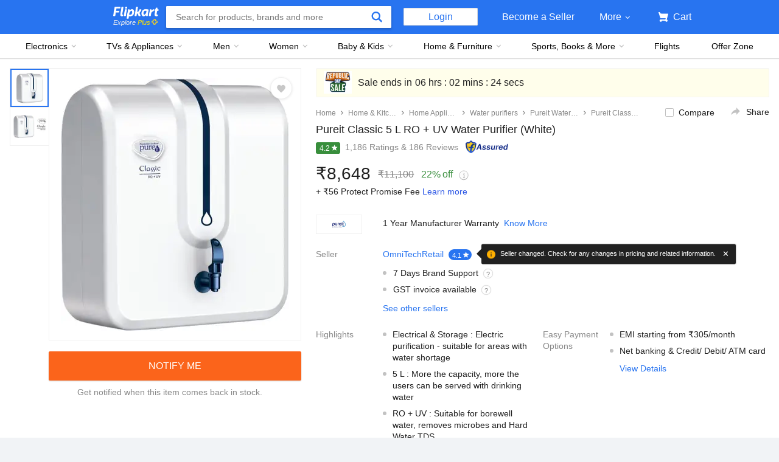

--- FILE ---
content_type: text/html; charset=utf-8
request_url: https://www.flipkart.com/pureit-classic-5-l-ro-uv-water-purifier/p/itm64962de425159?pid=WAPEGZ4P47Z9TRBZ&lid=LSTWAPEGZ4P47Z9TRBZDO7GPZ&marketplace=FLIPKART&store=j9e%2Fabm%2Fi45&srno=b_1_13&otracker=clp_banner_1_9.bannerX3.BANNER_tvs-and-appliances-christmas-store_9IXEW1BD2WV1&fm=organic&iid=54314113-f946-45d2-81f0-6eb20dbe6d8c.WAPEGZ4P47Z9TRBZ.SEARCH&ppt=None&ppn=None&ssid=dwhe49vypc0000001718727999079
body_size: 111056
content:
<!doctype html><html lang="en"><head><link href="https://rukminim2.flixcart.com" rel="preconnect"/><link rel="stylesheet" href="//static-assets-web.flixcart.com/fk-p-linchpin-web/fk-cp-zion/css/bundle.aa1465.css"/><link rel="stylesheet" href="//static-assets-web.flixcart.com/fk-p-linchpin-web/fk-cp-zion/css/bundle.fbaef9.css"/><meta http-equiv="Content-type" content="text/html; charset=utf-8"/><meta http-equiv="X-UA-Compatible" content="IE=Edge"/><meta property="fb:page_id" content="102988293558"/><meta property="fb:admins" content="658873552,624500995,100000233612389"/><link rel="shortcut icon" href="https://static-assets-web.flixcart.com/www/promos/new/20150528-140547-favicon-retina.ico"/><link type="application/opensearchdescription+xml" rel="search" href="/osdd.xml?v=2"/><meta property="og:type" content="website"/><meta name="og_site_name" property="og:site_name" content="Flipkart.com"/><link rel="apple-touch-icon" sizes="57x57" href="/apple-touch-icon-57x57.png"/><link rel="apple-touch-icon" sizes="72x72" href="/apple-touch-icon-72x72.png"/><link rel="apple-touch-icon" sizes="114x114" href="/apple-touch-icon-114x114.png"/><link rel="apple-touch-icon" sizes="144x144" href="/apple-touch-icon-144x144.png"/><link rel="apple-touch-icon" href="/apple-touch-icon-57x57.png"/><meta name="twitter:card" content="app"><meta name="twitter:site" content="@flipkart"><meta name="twitter:creator" content="@flipkart"><meta name="twitter:title" content="Pureit Classic 5 L RO + UV Water Purifier - Pureit : Flipkart.com"><meta name="twitter:description" content="Shop for electronics, apparels & more using our Flipkart app Free shipping & COD."><meta property="twitter:image" content="http://rukmini1.flixcart.com/image/300/300/water-purifier/r/b/z/pureit-classic-original-imaegp9y6dhdcmfv.jpeg"/><meta name="twitter:app:country" content="in"><meta name="al:ios:app_name" content="Flipkart"><meta name="al:ios:app_store_id" content="742044692"><meta name="twitter:app:name:iphone" content="Flipkart"><meta name="twitter:app:id:iphone" content="742044692"><meta name="twitter:app:url:iphone" content="http://dl.flipkart.com/dl/home?"><meta name="twitter:app:name:ipad" content="Flipkart"><meta name="twitter:app:id:ipad" content="742044692"><meta name="twitter:app:url:ipad" content="http://dl.flipkart.com/dl/home?"><meta name="twitter:app:name:googleplay" content="Flipkart"><meta name="twitter:app:id:googleplay" content="com.flipkart.android"><meta name="twitter:app:url:googleplay" content="http://dl.flipkart.com/dl/home?"><style>#container {
			height: 100%;
		}</style> <script src="//static-assets-web.flixcart.com/fk-p-linchpin-web/fk-cp-zion/js/runtime.e0fe4cb1.js" defer="defer" crossorigin="anonymous"></script><script src="//static-assets-web.flixcart.com/fk-p-linchpin-web/fk-cp-zion/js/vendor.79dfd802.js" defer="defer" crossorigin="anonymous"></script><script src="//static-assets-web.flixcart.com/fk-p-linchpin-web/fk-cp-zion/js/app_common.37324aa5.js" defer="defer" crossorigin="anonymous"></script><script src="//static-assets-web.flixcart.com/fk-p-linchpin-web/fk-cp-zion/js/app_modules.f883c700.js" defer="defer" crossorigin="anonymous"></script><script src="//static-assets-web.flixcart.com/fk-p-linchpin-web/fk-cp-zion/js/app.17a1d46b.js" defer="defer" crossorigin="anonymous"></script> <link rel="stylesheet" href="//static-assets-web.flixcart.com/fk-p-linchpin-web/fk-cp-zion/css/Product.chunk.e032a3.css"/><title>Pureit Classic 5 L RO + UV Water Purifier - Pureit : Flipkart.com</title><meta name="og_title" property="og:title" content="Pureit Classic 5 L RO + UV Water Purifier - Pureit : Flipkart.com"/> <meta name="Description" content="Buy Pureit Classic 5 L RO + UV Water Purifier only for Rs.  from Flipkart.com. Only Genuine Products. 30 Day Replacement Guarantee. Free Shipping. Cash On Delivery!"/><meta property="og:description" content="Buy Pureit Classic 5 L RO + UV Water Purifier only for Rs.  from Flipkart.com. Only Genuine Products. 30 Day Replacement Guarantee. Free Shipping. Cash On Delivery!"/>  <link rel="canonical" href="https://www.flipkart.com/pureit-classic-5-l-ro-uv-water-purifier/p/itm64962de425159"/> <link rel="alternate" href="android-app://com.flipkart.android/flipkart/de_pp_seg_--_ITM64962DE425159"/>  <meta name="og_image" property="og:image" content="http://rukmini1.flixcart.com/image/300/300/water-purifier/r/b/z/pureit-classic-original-imaegp9y6dhdcmfv.jpeg"/>  <meta name="og_url" property="og:url" content="https://www.flipkart.com/pureit-classic-5-l-ro-uv-water-purifier/p/itm64962de425159"/><meta name="msvalidate.01" content="F4EEB3A0AFFDD385992A06E6920C0AC3"/> <!--[if IE 9 ]>
	<script nonce="7857168910389962041">
		window.browserVersion = 'IE9';
		document.documentElement.className += ' ie9';
	</script>
	<![endif]--><!--[if !IE]><!--><script nonce="7857168910389962041">if (/*@cc_on!@*/false) {
			window.browserVersion = 'IE10';
			document.documentElement.className += ' ie10';
		}</script><!--<![endif]--> <script nonce="7857168910389962041">;window.NREUM||(NREUM={});NREUM.init={distributed_tracing:{enabled:true},privacy:{cookies_enabled:true},ajax:{deny_list:["bam.nr-data.net"]}};

			;NREUM.loader_config={accountID:"3700282",trustKey:"3679896",agentID:"1588759528",licenseKey:"NRJS-dd5f16cdf95712c6cba",applicationID:"1588759528"}
			;NREUM.info={beacon:"bam.nr-data.net",errorBeacon:"bam.nr-data.net",licenseKey:"NRJS-dd5f16cdf95712c6cba",applicationID:"1588759528",sa:1}

			;/*! For license information please see nr-loader-spa-1.236.0.min.js.LICENSE.txt */
			(()=>{"use strict";var e,t,r={5763:(e,t,r)=>{r.d(t,{P_:()=>l,Mt:()=>g,C5:()=>s,DL:()=>v,OP:()=>T,lF:()=>D,Yu:()=>y,Dg:()=>h,CX:()=>c,GE:()=>b,sU:()=>_});var n=r(8632),i=r(9567);const o={beacon:n.ce.beacon,errorBeacon:n.ce.errorBeacon,licenseKey:void 0,applicationID:void 0,sa:void 0,queueTime:void 0,applicationTime:void 0,ttGuid:void 0,user:void 0,account:void 0,product:void 0,extra:void 0,jsAttributes:{},userAttributes:void 0,atts:void 0,transactionName:void 0,tNamePlain:void 0},a={};function s(e){if(!e)throw new Error("All info objects require an agent identifier!");if(!a[e])throw new Error("Info for ".concat(e," was never set"));return a[e]}function c(e,t){if(!e)throw new Error("All info objects require an agent identifier!");a[e]=(0,i.D)(t,o),(0,n.Qy)(e,a[e],"info")}var u=r(7056);const d=()=>{const e={blockSelector:"[data-nr-block]",maskInputOptions:{password:!0}};return{allow_bfcache:!0,privacy:{cookies_enabled:!0},ajax:{deny_list:void 0,enabled:!0,harvestTimeSeconds:10},distributed_tracing:{enabled:void 0,exclude_newrelic_header:void 0,cors_use_newrelic_header:void 0,cors_use_tracecontext_headers:void 0,allowed_origins:void 0},session:{domain:void 0,expiresMs:u.oD,inactiveMs:u.Hb},ssl:void 0,obfuscate:void 0,jserrors:{enabled:!0,harvestTimeSeconds:10},metrics:{enabled:!0},page_action:{enabled:!0,harvestTimeSeconds:30},page_view_event:{enabled:!0},page_view_timing:{enabled:!0,harvestTimeSeconds:30,long_task:!1},session_trace:{enabled:!0,harvestTimeSeconds:10},harvest:{tooManyRequestsDelay:60},session_replay:{enabled:!1,harvestTimeSeconds:60,sampleRate:.1,errorSampleRate:.1,maskTextSelector:"*",maskAllInputs:!0,get blockClass(){return"nr-block"},get ignoreClass(){return"nr-ignore"},get maskTextClass(){return"nr-mask"},get blockSelector(){return e.blockSelector},set blockSelector(t){e.blockSelector+=",".concat(t)},get maskInputOptions(){return e.maskInputOptions},set maskInputOptions(t){e.maskInputOptions={...t,password:!0}}},spa:{enabled:!0,harvestTimeSeconds:10}}},f={};function l(e){if(!e)throw new Error("All configuration objects require an agent identifier!");if(!f[e])throw new Error("Configuration for ".concat(e," was never set"));return f[e]}function h(e,t){if(!e)throw new Error("All configuration objects require an agent identifier!");f[e]=(0,i.D)(t,d()),(0,n.Qy)(e,f[e],"config")}function g(e,t){if(!e)throw new Error("All configuration objects require an agent identifier!");var r=l(e);if(r){for(var n=t.split("."),i=0;i<n.length-1;i++)if("object"!=typeof(r=r[n[i]]))return;r=r[n[n.length-1]]}return r}const p={accountID:void 0,trustKey:void 0,agentID:void 0,licenseKey:void 0,applicationID:void 0,xpid:void 0},m={};function v(e){if(!e)throw new Error("All loader-config objects require an agent identifier!");if(!m[e])throw new Error("LoaderConfig for ".concat(e," was never set"));return m[e]}function b(e,t){if(!e)throw new Error("All loader-config objects require an agent identifier!");m[e]=(0,i.D)(t,p),(0,n.Qy)(e,m[e],"loader_config")}const y=(0,n.mF)().o;var w=r(385),x=r(6818);const A={buildEnv:x.Re,bytesSent:{},queryBytesSent:{},customTransaction:void 0,disabled:!1,distMethod:x.gF,isolatedBacklog:!1,loaderType:void 0,maxBytes:3e4,offset:Math.floor(w._A?.performance?.timeOrigin||w._A?.performance?.timing?.navigationStart||Date.now()),onerror:void 0,origin:""+w._A.location,ptid:void 0,releaseIds:{},session:void 0,xhrWrappable:"function"==typeof w._A.XMLHttpRequest?.prototype?.addEventListener,version:x.q4},E={};function T(e){if(!e)throw new Error("All runtime objects require an agent identifier!");if(!E[e])throw new Error("Runtime for ".concat(e," was never set"));return E[e]}function _(e,t){if(!e)throw new Error("All runtime objects require an agent identifier!");E[e]=(0,i.D)(t,A),(0,n.Qy)(e,E[e],"runtime")}function D(e){return function(e){try{const t=s(e);return!!t.licenseKey&&!!t.errorBeacon&&!!t.applicationID}catch(e){return!1}}(e)}},9567:(e,t,r)=>{r.d(t,{D:()=>i});var n=r(50);function i(e,t){try{if(!e||"object"!=typeof e)return(0,n.Z)("Setting a Configurable requires an object as input");if(!t||"object"!=typeof t)return(0,n.Z)("Setting a Configurable requires a model to set its initial properties");const r=Object.create(Object.getPrototypeOf(t),Object.getOwnPropertyDescriptors(t)),o=0===Object.keys(r).length?e:r;for(let a in o)if(void 0!==e[a])try{"object"==typeof e[a]&&"object"==typeof t[a]?r[a]=i(e[a],t[a]):r[a]=e[a]}catch(e){(0,n.Z)("An error occurred while setting a property of a Configurable",e)}return r}catch(e){(0,n.Z)("An error occured while setting a Configurable",e)}}},6818:(e,t,r)=>{r.d(t,{Re:()=>i,gF:()=>o,q4:()=>n});const n="1.236.0",i="PROD",o="CDN"},385:(e,t,r)=>{r.d(t,{FN:()=>a,IF:()=>u,Nk:()=>f,Tt:()=>s,_A:()=>o,il:()=>n,pL:()=>c,v6:()=>i,w1:()=>d});const n="undefined"!=typeof window&&!!window.document,i="undefined"!=typeof WorkerGlobalScope&&("undefined"!=typeof self&&self instanceof WorkerGlobalScope&&self.navigator instanceof WorkerNavigator||"undefined"!=typeof globalThis&&globalThis instanceof WorkerGlobalScope&&globalThis.navigator instanceof WorkerNavigator),o=n?window:"undefined"!=typeof WorkerGlobalScope&&("undefined"!=typeof self&&self instanceof WorkerGlobalScope&&self||"undefined"!=typeof globalThis&&globalThis instanceof WorkerGlobalScope&&globalThis),a=""+o?.location,s=/iPad|iPhone|iPod/.test(navigator.userAgent),c=s&&"undefined"==typeof SharedWorker,u=(()=>{const e=navigator.userAgent.match(/Firefox[/\s](\d+\.\d+)/);return Array.isArray(e)&&e.length>=2?+e[1]:0})(),d=Boolean(n&&window.document.documentMode),f=!!navigator.sendBeacon},1117:(e,t,r)=>{r.d(t,{w:()=>o});var n=r(50);const i={agentIdentifier:"",ee:void 0};class o{constructor(e){try{if("object"!=typeof e)return(0,n.Z)("shared context requires an object as input");this.sharedContext={},Object.assign(this.sharedContext,i),Object.entries(e).forEach((e=>{let[t,r]=e;Object.keys(i).includes(t)&&(this.sharedContext[t]=r)}))}catch(e){(0,n.Z)("An error occured while setting SharedContext",e)}}}},8e3:(e,t,r)=>{r.d(t,{L:()=>d,R:()=>c});var n=r(2177),i=r(1284),o=r(4322),a=r(3325);const s={};function c(e,t){const r={staged:!1,priority:a.p[t]||0};u(e),s[e].get(t)||s[e].set(t,r)}function u(e){e&&(s[e]||(s[e]=new Map))}function d(){let e=arguments.length>0&&void 0!==arguments[0]?arguments[0]:"",t=arguments.length>1&&void 0!==arguments[1]?arguments[1]:"feature";if(u(e),!e||!s[e].get(t))return a(t);s[e].get(t).staged=!0;const r=[...s[e]];function a(t){const r=e?n.ee.get(e):n.ee,a=o.X.handlers;if(r.backlog&&a){var s=r.backlog[t],c=a[t];if(c){for(var u=0;s&&u<s.length;++u)f(s[u],c);(0,i.D)(c,(function(e,t){(0,i.D)(t,(function(t,r){r[0].on(e,r[1])}))}))}delete a[t],r.backlog[t]=null,r.emit("drain-"+t,[])}}r.every((e=>{let[t,r]=e;return r.staged}))&&(r.sort(((e,t)=>e[1].priority-t[1].priority)),r.forEach((e=>{let[t]=e;a(t)})))}function f(e,t){var r=e[1];(0,i.D)(t[r],(function(t,r){var n=e[0];if(r[0]===n){var i=r[1],o=e[3],a=e[2];i.apply(o,a)}}))}},2177:(e,t,r)=>{r.d(t,{c:()=>f,ee:()=>u});var n=r(8632),i=r(2210),o=r(1284),a=r(5763),s="nr@context";let c=(0,n.fP)();var u;function d(){}function f(e){return(0,i.X)(e,s,l)}function l(){return new d}function h(){u.aborted=!0,u.backlog={}}c.ee?u=c.ee:(u=function e(t,r){var n={},c={},f={},g=!1;try{g=16===r.length&&(0,a.OP)(r).isolatedBacklog}catch(e){}var p={on:b,addEventListener:b,removeEventListener:y,emit:v,get:x,listeners:w,context:m,buffer:A,abort:h,aborted:!1,isBuffering:E,debugId:r,backlog:g?{}:t&&"object"==typeof t.backlog?t.backlog:{}};return p;function m(e){return e&&e instanceof d?e:e?(0,i.X)(e,s,l):l()}function v(e,r,n,i,o){if(!1!==o&&(o=!0),!u.aborted||i){t&&o&&t.emit(e,r,n);for(var a=m(n),s=w(e),d=s.length,f=0;f<d;f++)s[f].apply(a,r);var l=T()[c[e]];return l&&l.push([p,e,r,a]),a}}function b(e,t){n[e]=w(e).concat(t)}function y(e,t){var r=n[e];if(r)for(var i=0;i<r.length;i++)r[i]===t&&r.splice(i,1)}function w(e){return n[e]||[]}function x(t){return f[t]=f[t]||e(p,t)}function A(e,t){var r=T();p.aborted||(0,o.D)(e,(function(e,n){t=t||"feature",c[n]=t,t in r||(r[t]=[])}))}function E(e){return!!T()[c[e]]}function T(){return p.backlog}}(void 0,"globalEE"),c.ee=u)},5546:(e,t,r)=>{r.d(t,{E:()=>n,p:()=>i});var n=r(2177).ee.get("handle");function i(e,t,r,i,o){o?(o.buffer([e],i),o.emit(e,t,r)):(n.buffer([e],i),n.emit(e,t,r))}},4322:(e,t,r)=>{r.d(t,{X:()=>o});var n=r(5546);o.on=a;var i=o.handlers={};function o(e,t,r,o){a(o||n.E,i,e,t,r)}function a(e,t,r,i,o){o||(o="feature"),e||(e=n.E);var a=t[o]=t[o]||{};(a[r]=a[r]||[]).push([e,i])}},3239:(e,t,r)=>{r.d(t,{bP:()=>s,iz:()=>c,m$:()=>a});var n=r(385);let i=!1,o=!1;try{const e={get passive(){return i=!0,!1},get signal(){return o=!0,!1}};n._A.addEventListener("test",null,e),n._A.removeEventListener("test",null,e)}catch(e){}function a(e,t){return i||o?{capture:!!e,passive:i,signal:t}:!!e}function s(e,t){let r=arguments.length>2&&void 0!==arguments[2]&&arguments[2],n=arguments.length>3?arguments[3]:void 0;window.addEventListener(e,t,a(r,n))}function c(e,t){let r=arguments.length>2&&void 0!==arguments[2]&&arguments[2],n=arguments.length>3?arguments[3]:void 0;document.addEventListener(e,t,a(r,n))}},4402:(e,t,r)=>{r.d(t,{Ht:()=>u,M:()=>c,Rl:()=>a,ky:()=>s});var n=r(385);const i="xxxxxxxx-xxxx-4xxx-yxxx-xxxxxxxxxxxx";function o(e,t){return e?15&e[t]:16*Math.random()|0}function a(){const e=n._A?.crypto||n._A?.msCrypto;let t,r=0;return e&&e.getRandomValues&&(t=e.getRandomValues(new Uint8Array(31))),i.split("").map((e=>"x"===e?o(t,++r).toString(16):"y"===e?(3&o()|8).toString(16):e)).join("")}function s(e){const t=n._A?.crypto||n._A?.msCrypto;let r,i=0;t&&t.getRandomValues&&(r=t.getRandomValues(new Uint8Array(31)));const a=[];for(var s=0;s<e;s++)a.push(o(r,++i).toString(16));return a.join("")}function c(){return s(16)}function u(){return s(32)}},7056:(e,t,r)=>{r.d(t,{Bq:()=>n,Hb:()=>o,oD:()=>i});const n="NRBA",i=144e5,o=18e5},7894:(e,t,r)=>{function n(){return Math.round(performance.now())}r.d(t,{z:()=>n})},7243:(e,t,r)=>{r.d(t,{e:()=>o});var n=r(385),i={};function o(e){if(e in i)return i[e];if(0===(e||"").indexOf("data:"))return{protocol:"data"};let t;var r=n._A?.location,o={};if(n.il)t=document.createElement("a"),t.href=e;else try{t=new URL(e,r.href)}catch(e){return o}o.port=t.port;var a=t.href.split("://");!o.port&&a[1]&&(o.port=a[1].split("/")[0].split("@").pop().split(":")[1]),o.port&&"0"!==o.port||(o.port="https"===a[0]?"443":"80"),o.hostname=t.hostname||r.hostname,o.pathname=t.pathname,o.protocol=a[0],"/"!==o.pathname.charAt(0)&&(o.pathname="/"+o.pathname);var s=!t.protocol||":"===t.protocol||t.protocol===r.protocol,c=t.hostname===r.hostname&&t.port===r.port;return o.sameOrigin=s&&(!t.hostname||c),"/"===o.pathname&&(i[e]=o),o}},50:(e,t,r)=>{function n(e,t){"function"==typeof console.warn&&(console.warn("New Relic: ".concat(e)),t&&console.warn(t))}r.d(t,{Z:()=>n})},2587:(e,t,r)=>{r.d(t,{N:()=>c,T:()=>u});var n=r(2177),i=r(5546),o=r(8e3),a=r(3325);const s={stn:[a.D.sessionTrace],err:[a.D.jserrors,a.D.metrics],ins:[a.D.pageAction],spa:[a.D.spa],sr:[a.D.sessionReplay,a.D.sessionTrace]};function c(e,t){const r=n.ee.get(t);e&&"object"==typeof e&&(Object.entries(e).forEach((e=>{let[t,n]=e;void 0===u[t]&&(s[t]?s[t].forEach((e=>{n?(0,i.p)("feat-"+t,[],void 0,e,r):(0,i.p)("block-"+t,[],void 0,e,r),(0,i.p)("rumresp-"+t,[Boolean(n)],void 0,e,r)})):n&&(0,i.p)("feat-"+t,[],void 0,void 0,r),u[t]=Boolean(n))})),Object.keys(s).forEach((e=>{void 0===u[e]&&(s[e]?.forEach((t=>(0,i.p)("rumresp-"+e,[!1],void 0,t,r))),u[e]=!1)})),(0,o.L)(t,a.D.pageViewEvent))}const u={}},2210:(e,t,r)=>{r.d(t,{X:()=>i});var n=Object.prototype.hasOwnProperty;function i(e,t,r){if(n.call(e,t))return e[t];var i=r();if(Object.defineProperty&&Object.keys)try{return Object.defineProperty(e,t,{value:i,writable:!0,enumerable:!1}),i}catch(e){}return e[t]=i,i}},1284:(e,t,r)=>{r.d(t,{D:()=>n});const n=(e,t)=>Object.entries(e||{}).map((e=>{let[r,n]=e;return t(r,n)}))},4351:(e,t,r)=>{r.d(t,{P:()=>o});var n=r(2177);const i=()=>{const e=new WeakSet;return(t,r)=>{if("object"==typeof r&&null!==r){if(e.has(r))return;e.add(r)}return r}};function o(e){try{return JSON.stringify(e,i())}catch(e){try{n.ee.emit("internal-error",[e])}catch(e){}}}},3960:(e,t,r)=>{r.d(t,{K:()=>a,b:()=>o});var n=r(3239);function i(){return"undefined"==typeof document||"complete"===document.readyState}function o(e,t){if(i())return e();(0,n.bP)("load",e,t)}function a(e){if(i())return e();(0,n.iz)("DOMContentLoaded",e)}},8632:(e,t,r)=>{r.d(t,{EZ:()=>u,Qy:()=>c,ce:()=>o,fP:()=>a,gG:()=>d,mF:()=>s});var n=r(7894),i=r(385);const o={beacon:"bam.nr-data.net",errorBeacon:"bam.nr-data.net"};function a(){return i._A.NREUM||(i._A.NREUM={}),void 0===i._A.newrelic&&(i._A.newrelic=i._A.NREUM),i._A.NREUM}function s(){let e=a();return e.o||(e.o={ST:i._A.setTimeout,SI:i._A.setImmediate,CT:i._A.clearTimeout,XHR:i._A.XMLHttpRequest,REQ:i._A.Request,EV:i._A.Event,PR:i._A.Promise,MO:i._A.MutationObserver,FETCH:i._A.fetch}),e}function c(e,t,r){let i=a();const o=i.initializedAgents||{},s=o[e]||{};return Object.keys(s).length||(s.initializedAt={ms:(0,n.z)(),date:new Date}),i.initializedAgents={...o,[e]:{...s,[r]:t}},i}function u(e,t){a()[e]=t}function d(){return function(){let e=a();const t=e.info||{};e.info={beacon:o.beacon,errorBeacon:o.errorBeacon,...t}}(),function(){let e=a();const t=e.init||{};e.init={...t}}(),s(),function(){let e=a();const t=e.loader_config||{};e.loader_config={...t}}(),a()}},7956:(e,t,r)=>{r.d(t,{N:()=>i});var n=r(3239);function i(e){let t=arguments.length>1&&void 0!==arguments[1]&&arguments[1],r=arguments.length>2?arguments[2]:void 0,i=arguments.length>3?arguments[3]:void 0;return void(0,n.iz)("visibilitychange",(function(){if(t)return void("hidden"==document.visibilityState&&e());e(document.visibilityState)}),r,i)}},1214:(e,t,r)=>{r.d(t,{em:()=>v,u5:()=>N,QU:()=>S,_L:()=>I,Gm:()=>L,Lg:()=>M,gy:()=>U,BV:()=>Q,Kf:()=>ee});var n=r(2177);const i="nr@original";var o=Object.prototype.hasOwnProperty,a=!1;function s(e,t){return e||(e=n.ee),r.inPlace=function(e,t,n,i,o){n||(n="");var a,s,c,u="-"===n.charAt(0);for(c=0;c<t.length;c++)d(a=e[s=t[c]])||(e[s]=r(a,u?s+n:n,i,s,o))},r.flag=i,r;function r(t,r,n,a,s){return d(t)?t:(r||(r=""),nrWrapper[i]=t,u(t,nrWrapper,e),nrWrapper);function nrWrapper(){var i,u,d,f;try{u=this,i=[...arguments],d="function"==typeof n?n(i,u):n||{}}catch(t){c([t,"",[i,u,a],d],e)}o(r+"start",[i,u,a],d,s);try{return f=t.apply(u,i)}catch(e){throw o(r+"err",[i,u,e],d,s),e}finally{o(r+"end",[i,u,f],d,s)}}}function o(r,n,i,o){if(!a||t){var s=a;a=!0;try{e.emit(r,n,i,t,o)}catch(t){c([t,r,n,i],e)}a=s}}}function c(e,t){t||(t=n.ee);try{t.emit("internal-error",e)}catch(e){}}function u(e,t,r){if(Object.defineProperty&&Object.keys)try{return Object.keys(e).forEach((function(r){Object.defineProperty(t,r,{get:function(){return e[r]},set:function(t){return e[r]=t,t}})})),t}catch(e){c([e],r)}for(var n in e)o.call(e,n)&&(t[n]=e[n]);return t}function d(e){return!(e&&e instanceof Function&&e.apply&&!e[i])}var f=r(2210),l=r(385);const h={},g=XMLHttpRequest,p="addEventListener",m="removeEventListener";function v(e){var t=function(e){return(e||n.ee).get("events")}(e);if(h[t.debugId]++)return t;h[t.debugId]=1;var r=s(t,!0);function i(e){r.inPlace(e,[p,m],"-",o)}function o(e,t){return e[1]}return"getPrototypeOf"in Object&&(l.il&&b(document,i),b(l._A,i),b(g.prototype,i)),t.on(p+"-start",(function(e,t){var n=e[1];if(null!==n&&("function"==typeof n||"object"==typeof n)){var i=(0,f.X)(n,"nr@wrapped",(function(){var e={object:function(){if("function"!=typeof n.handleEvent)return;return n.handleEvent.apply(n,arguments)},function:n}[typeof n];return e?r(e,"fn-",null,e.name||"anonymous"):n}));this.wrapped=e[1]=i}})),t.on(m+"-start",(function(e){e[1]=this.wrapped||e[1]})),t}function b(e,t){let r=e;for(;"object"==typeof r&&!Object.prototype.hasOwnProperty.call(r,p);)r=Object.getPrototypeOf(r);for(var n=arguments.length,i=new Array(n>2?n-2:0),o=2;o<n;o++)i[o-2]=arguments[o];r&&t(r,...i)}var y="fetch-",w=y+"body-",x=["arrayBuffer","blob","json","text","formData"],A=l._A.Request,E=l._A.Response,T="prototype",_="nr@context";const D={};function N(e){const t=function(e){return(e||n.ee).get("fetch")}(e);if(!(A&&E&&l._A.fetch))return t;if(D[t.debugId]++)return t;function r(e,r,n){var i=e[r];"function"==typeof i&&(e[r]=function(){var e,r=[...arguments],o={};t.emit(n+"before-start",[r],o),o[_]&&o[_].dt&&(e=o[_].dt);var a=i.apply(this,r);return t.emit(n+"start",[r,e],a),a.then((function(e){return t.emit(n+"end",[null,e],a),e}),(function(e){throw t.emit(n+"end",[e],a),e}))})}return D[t.debugId]=1,x.forEach((e=>{r(A[T],e,w),r(E[T],e,w)})),r(l._A,"fetch",y),t.on(y+"end",(function(e,r){var n=this;if(r){var i=r.headers.get("content-length");null!==i&&(n.rxSize=i),t.emit(y+"done",[null,r],n)}else t.emit(y+"done",[e],n)})),t}const O={},j=["pushState","replaceState"];function S(e){const t=function(e){return(e||n.ee).get("history")}(e);return!l.il||O[t.debugId]++||(O[t.debugId]=1,s(t).inPlace(window.history,j,"-")),t}var P=r(3239);const C={},R=["appendChild","insertBefore","replaceChild"];function I(e){const t=function(e){return(e||n.ee).get("jsonp")}(e);if(!l.il||C[t.debugId])return t;C[t.debugId]=!0;var r=s(t),i=/[?&](?:callback|cb)=([^&#]+)/,o=/(.*)\.([^.]+)/,a=/^(\w+)(\.|$)(.*)$/;function c(e,t){var r=e.match(a),n=r[1],i=r[3];return i?c(i,t[n]):t[n]}return r.inPlace(Node.prototype,R,"dom-"),t.on("dom-start",(function(e){!function(e){if(!e||"string"!=typeof e.nodeName||"script"!==e.nodeName.toLowerCase())return;if("function"!=typeof e.addEventListener)return;var n=(a=e.src,s=a.match(i),s?s[1]:null);var a,s;if(!n)return;var u=function(e){var t=e.match(o);if(t&&t.length>=3)return{key:t[2],parent:c(t[1],window)};return{key:e,parent:window}}(n);if("function"!=typeof u.parent[u.key])return;var d={};function f(){t.emit("jsonp-end",[],d),e.removeEventListener("load",f,(0,P.m$)(!1)),e.removeEventListener("error",l,(0,P.m$)(!1))}function l(){t.emit("jsonp-error",[],d),t.emit("jsonp-end",[],d),e.removeEventListener("load",f,(0,P.m$)(!1)),e.removeEventListener("error",l,(0,P.m$)(!1))}r.inPlace(u.parent,[u.key],"cb-",d),e.addEventListener("load",f,(0,P.m$)(!1)),e.addEventListener("error",l,(0,P.m$)(!1)),t.emit("new-jsonp",[e.src],d)}(e[0])})),t}var k=r(5763);const H={};function L(e){const t=function(e){return(e||n.ee).get("mutation")}(e);if(!l.il||H[t.debugId])return t;H[t.debugId]=!0;var r=s(t),i=k.Yu.MO;return i&&(window.MutationObserver=function(e){return this instanceof i?new i(r(e,"fn-")):i.apply(this,arguments)},MutationObserver.prototype=i.prototype),t}const z={};function M(e){const t=function(e){return(e||n.ee).get("promise")}(e);if(z[t.debugId])return t;z[t.debugId]=!0;var r=n.c,o=s(t),a=k.Yu.PR;return a&&function(){function e(r){var n=t.context(),i=o(r,"executor-",n,null,!1);const s=Reflect.construct(a,[i],e);return t.context(s).getCtx=function(){return n},s}l._A.Promise=e,Object.defineProperty(e,"name",{value:"Promise"}),e.toString=function(){return a.toString()},Object.setPrototypeOf(e,a),["all","race"].forEach((function(r){const n=a[r];e[r]=function(e){let i=!1;[...e||[]].forEach((e=>{this.resolve(e).then(a("all"===r),a(!1))}));const o=n.apply(this,arguments);return o;function a(e){return function(){t.emit("propagate",[null,!i],o,!1,!1),i=i||!e}}}})),["resolve","reject"].forEach((function(r){const n=a[r];e[r]=function(e){const r=n.apply(this,arguments);return e!==r&&t.emit("propagate",[e,!0],r,!1,!1),r}})),e.prototype=a.prototype;const n=a.prototype.then;a.prototype.then=function(){var e=this,i=r(e);i.promise=e;for(var a=arguments.length,s=new Array(a),c=0;c<a;c++)s[c]=arguments[c];s[0]=o(s[0],"cb-",i,null,!1),s[1]=o(s[1],"cb-",i,null,!1);const u=n.apply(this,s);return i.nextPromise=u,t.emit("propagate",[e,!0],u,!1,!1),u},a.prototype.then[i]=n,t.on("executor-start",(function(e){e[0]=o(e[0],"resolve-",this,null,!1),e[1]=o(e[1],"resolve-",this,null,!1)})),t.on("executor-err",(function(e,t,r){e[1](r)})),t.on("cb-end",(function(e,r,n){t.emit("propagate",[n,!0],this.nextPromise,!1,!1)})),t.on("propagate",(function(e,r,n){this.getCtx&&!r||(this.getCtx=function(){if(e instanceof Promise)var r=t.context(e);return r&&r.getCtx?r.getCtx():this})}))}(),t}const B={},F="requestAnimationFrame";function U(e){const t=function(e){return(e||n.ee).get("raf")}(e);if(!l.il||B[t.debugId]++)return t;B[t.debugId]=1;var r=s(t);return r.inPlace(window,[F],"raf-"),t.on("raf-start",(function(e){e[0]=r(e[0],"fn-")})),t}const q={},G="setTimeout",V="setInterval",X="clearTimeout",W="-start",Z="-",$=[G,"setImmediate",V,X,"clearImmediate"];function Q(e){const t=function(e){return(e||n.ee).get("timer")}(e);if(q[t.debugId]++)return t;q[t.debugId]=1;var r=s(t);return r.inPlace(l._A,$.slice(0,2),G+Z),r.inPlace(l._A,$.slice(2,3),V+Z),r.inPlace(l._A,$.slice(3),X+Z),t.on(V+W,(function(e,t,n){e[0]=r(e[0],"fn-",null,n)})),t.on(G+W,(function(e,t,n){this.method=n,this.timerDuration=isNaN(e[1])?0:+e[1],e[0]=r(e[0],"fn-",this,n)})),t}var Y=r(50);const K={},J=["open","send"];function ee(e){var t=e||n.ee;const r=function(e){return(e||n.ee).get("xhr")}(t);if(K[r.debugId]++)return r;K[r.debugId]=1,v(t);var i=s(r),o=k.Yu.XHR,a=k.Yu.MO,c=k.Yu.PR,u=k.Yu.SI,d="readystatechange",f=["onload","onerror","onabort","onloadstart","onloadend","onprogress","ontimeout"],h=[],g=l._A.XMLHttpRequest.listeners,p=l._A.XMLHttpRequest=function(e){var t=new o(e);function n(){try{r.emit("new-xhr",[t],t),t.addEventListener(d,b,(0,P.m$)(!1))}catch(e){(0,Y.Z)("An error occured while intercepting XHR",e);try{r.emit("internal-error",[e])}catch(e){}}}return this.listeners=g?[...g,n]:[n],this.listeners.forEach((e=>e())),t};function m(e,t){i.inPlace(t,["onreadystatechange"],"fn-",E)}function b(){var e=this,t=r.context(e);e.readyState>3&&!t.resolved&&(t.resolved=!0,r.emit("xhr-resolved",[],e)),i.inPlace(e,f,"fn-",E)}if(function(e,t){for(var r in e)t[r]=e[r]}(o,p),p.prototype=o.prototype,i.inPlace(p.prototype,J,"-xhr-",E),r.on("send-xhr-start",(function(e,t){m(e,t),function(e){h.push(e),a&&(y?y.then(A):u?u(A):(w=-w,x.data=w))}(t)})),r.on("open-xhr-start",m),a){var y=c&&c.resolve();if(!u&&!c){var w=1,x=document.createTextNode(w);new a(A).observe(x,{characterData:!0})}}else t.on("fn-end",(function(e){e[0]&&e[0].type===d||A()}));function A(){for(var e=0;e<h.length;e++)m(0,h[e]);h.length&&(h=[])}function E(e,t){return t}return r}},7825:(e,t,r)=>{r.d(t,{t:()=>n});const n=r(3325).D.ajax},6660:(e,t,r)=>{r.d(t,{A:()=>i,t:()=>n});const n=r(3325).D.jserrors,i="nr@seenError"},3081:(e,t,r)=>{r.d(t,{gF:()=>o,mY:()=>i,t9:()=>n,vz:()=>s,xS:()=>a});const n=r(3325).D.metrics,i="sm",o="cm",a="storeSupportabilityMetrics",s="storeEventMetrics"},4649:(e,t,r)=>{r.d(t,{t:()=>n});const n=r(3325).D.pageAction},7633:(e,t,r)=>{r.d(t,{Dz:()=>i,OJ:()=>a,qw:()=>o,t9:()=>n});const n=r(3325).D.pageViewEvent,i="firstbyte",o="domcontent",a="windowload"},9251:(e,t,r)=>{r.d(t,{t:()=>n});const n=r(3325).D.pageViewTiming},3614:(e,t,r)=>{r.d(t,{BST_RESOURCE:()=>i,END:()=>s,FEATURE_NAME:()=>n,FN_END:()=>u,FN_START:()=>c,PUSH_STATE:()=>d,RESOURCE:()=>o,START:()=>a});const n=r(3325).D.sessionTrace,i="bstResource",o="resource",a="-start",s="-end",c="fn"+a,u="fn"+s,d="pushState"},7836:(e,t,r)=>{r.d(t,{BODY:()=>A,CB_END:()=>E,CB_START:()=>u,END:()=>x,FEATURE_NAME:()=>i,FETCH:()=>_,FETCH_BODY:()=>v,FETCH_DONE:()=>m,FETCH_START:()=>p,FN_END:()=>c,FN_START:()=>s,INTERACTION:()=>l,INTERACTION_API:()=>d,INTERACTION_EVENTS:()=>o,JSONP_END:()=>b,JSONP_NODE:()=>g,JS_TIME:()=>T,MAX_TIMER_BUDGET:()=>a,REMAINING:()=>f,SPA_NODE:()=>h,START:()=>w,originalSetTimeout:()=>y});var n=r(5763);const i=r(3325).D.spa,o=["click","submit","keypress","keydown","keyup","change"],a=999,s="fn-start",c="fn-end",u="cb-start",d="api-ixn-",f="remaining",l="interaction",h="spaNode",g="jsonpNode",p="fetch-start",m="fetch-done",v="fetch-body-",b="jsonp-end",y=n.Yu.ST,w="-start",x="-end",A="-body",E="cb"+x,T="jsTime",_="fetch"},5938:(e,t,r)=>{r.d(t,{W:()=>o});var n=r(5763),i=r(2177);class o{constructor(e,t,r){this.agentIdentifier=e,this.aggregator=t,this.ee=i.ee.get(e,(0,n.OP)(this.agentIdentifier).isolatedBacklog),this.featureName=r,this.blocked=!1}}},9144:(e,t,r)=>{r.d(t,{j:()=>m});var n=r(3325),i=r(5763),o=r(5546),a=r(2177),s=r(7894),c=r(8e3),u=r(3960),d=r(385),f=r(50),l=r(3081),h=r(8632);function g(){const e=(0,h.gG)();["setErrorHandler","finished","addToTrace","inlineHit","addRelease","addPageAction","setCurrentRouteName","setPageViewName","setCustomAttribute","interaction","noticeError","setUserId"].forEach((t=>{e[t]=function(){for(var r=arguments.length,n=new Array(r),i=0;i<r;i++)n[i]=arguments[i];return function(t){for(var r=arguments.length,n=new Array(r>1?r-1:0),i=1;i<r;i++)n[i-1]=arguments[i];let o=[];return Object.values(e.initializedAgents).forEach((e=>{e.exposed&&e.api[t]&&o.push(e.api[t](...n))})),o.length>1?o:o[0]}(t,...n)}}))}var p=r(2587);function m(e){let t=arguments.length>1&&void 0!==arguments[1]?arguments[1]:{},m=arguments.length>2?arguments[2]:void 0,v=arguments.length>3?arguments[3]:void 0,{init:b,info:y,loader_config:w,runtime:x={loaderType:m},exposed:A=!0}=t;const E=(0,h.gG)();y||(b=E.init,y=E.info,w=E.loader_config),(0,i.Dg)(e,b||{}),(0,i.GE)(e,w||{}),(0,i.sU)(e,x),y.jsAttributes??={},d.v6&&(y.jsAttributes.isWorker=!0),(0,i.CX)(e,y),g();const T=function(e,t){t||(0,c.R)(e,"api");const h={};var g=a.ee.get(e),p=g.get("tracer"),m="api-",v=m+"ixn-";function b(t,r,n,o){const a=(0,i.C5)(e);return null===r?delete a.jsAttributes[t]:(0,i.CX)(e,{...a,jsAttributes:{...a.jsAttributes,[t]:r}}),x(m,n,!0,o||null===r?"session":void 0)(t,r)}function y(){}["setErrorHandler","finished","addToTrace","inlineHit","addRelease"].forEach((e=>h[e]=x(m,e,!0,"api"))),h.addPageAction=x(m,"addPageAction",!0,n.D.pageAction),h.setCurrentRouteName=x(m,"routeName",!0,n.D.spa),h.setPageViewName=function(t,r){if("string"==typeof t)return"/"!==t.charAt(0)&&(t="/"+t),(0,i.OP)(e).customTransaction=(r||"http://custom.transaction")+t,x(m,"setPageViewName",!0)()},h.setCustomAttribute=function(e,t){let r=arguments.length>2&&void 0!==arguments[2]&&arguments[2];if("string"==typeof e){if(["string","number"].includes(typeof t)||null===t)return b(e,t,"setCustomAttribute",r);(0,f.Z)("Failed to execute setCustomAttribute.\nNon-null value must be a string or number type, but a type of <".concat(typeof t,"> was provided."))}else(0,f.Z)("Failed to execute setCustomAttribute.\nName must be a string type, but a type of <".concat(typeof e,"> was provided."))},h.setUserId=function(e){if("string"==typeof e||null===e)return b("enduser.id",e,"setUserId",!0);(0,f.Z)("Failed to execute setUserId.\nNon-null value must be a string type, but a type of <".concat(typeof e,"> was provided."))},h.interaction=function(){return(new y).get()};var w=y.prototype={createTracer:function(e,t){var r={},i=this,a="function"==typeof t;return(0,o.p)(v+"tracer",[(0,s.z)(),e,r],i,n.D.spa,g),function(){if(p.emit((a?"":"no-")+"fn-start",[(0,s.z)(),i,a],r),a)try{return t.apply(this,arguments)}catch(e){throw p.emit("fn-err",[arguments,this,"string"==typeof e?new Error(e):e],r),e}finally{p.emit("fn-end",[(0,s.z)()],r)}}}};function x(e,t,r,i){return function(){return(0,o.p)(l.xS,["API/"+t+"/called"],void 0,n.D.metrics,g),i&&(0,o.p)(e+t,[(0,s.z)(),...arguments],r?null:this,i,g),r?void 0:this}}function A(){r.e(439).then(r.bind(r,7438)).then((t=>{let{setAPI:r}=t;r(e),(0,c.L)(e,"api")})).catch((()=>(0,f.Z)("Downloading runtime APIs failed...")))}return["actionText","setName","setAttribute","save","ignore","onEnd","getContext","end","get"].forEach((e=>{w[e]=x(v,e,void 0,n.D.spa)})),h.noticeError=function(e,t){"string"==typeof e&&(e=new Error(e)),(0,o.p)(l.xS,["API/noticeError/called"],void 0,n.D.metrics,g),(0,o.p)("err",[e,(0,s.z)(),!1,t],void 0,n.D.jserrors,g)},d.il?(0,u.b)((()=>A()),!0):A(),h}(e,v);return(0,h.Qy)(e,T,"api"),(0,h.Qy)(e,A,"exposed"),(0,h.EZ)("activatedFeatures",p.T),T}},3325:(e,t,r)=>{r.d(t,{D:()=>n,p:()=>i});const n={ajax:"ajax",jserrors:"jserrors",metrics:"metrics",pageAction:"page_action",pageViewEvent:"page_view_event",pageViewTiming:"page_view_timing",sessionReplay:"session_replay",sessionTrace:"session_trace",spa:"spa"},i={[n.pageViewEvent]:1,[n.pageViewTiming]:2,[n.metrics]:3,[n.jserrors]:4,[n.ajax]:5,[n.sessionTrace]:6,[n.pageAction]:7,[n.spa]:8,[n.sessionReplay]:9}}},n={};function i(e){var t=n[e];if(void 0!==t)return t.exports;var o=n[e]={exports:{}};return r[e](o,o.exports,i),o.exports}i.m=r,i.d=(e,t)=>{for(var r in t)i.o(t,r)&&!i.o(e,r)&&Object.defineProperty(e,r,{enumerable:!0,get:t[r]})},i.f={},i.e=e=>Promise.all(Object.keys(i.f).reduce(((t,r)=>(i.f[r](e,t),t)),[])),i.u=e=>(({78:"page_action-aggregate",147:"metrics-aggregate",242:"session-manager",317:"jserrors-aggregate",348:"page_view_timing-aggregate",412:"lazy-feature-loader",439:"async-api",538:"recorder",590:"session_replay-aggregate",675:"compressor",733:"session_trace-aggregate",786:"page_view_event-aggregate",873:"spa-aggregate",898:"ajax-aggregate"}[e]||e)+"."+{78:"ac76d497",147:"3dc53903",148:"1a20d5fe",242:"2a64278a",317:"49e41428",348:"bd6de33a",412:"2f55ce66",439:"30bd804e",538:"1b18459f",590:"cf0efb30",675:"ae9f91a8",733:"83105561",786:"06482edd",860:"03a8b7a5",873:"e6b09d52",898:"998ef92b"}[e]+"-1.236.0.min.js"),i.o=(e,t)=>Object.prototype.hasOwnProperty.call(e,t),e={},t="NRBA:",i.l=(r,n,o,a)=>{if(e[r])e[r].push(n);else{var s,c;if(void 0!==o)for(var u=document.getElementsByTagName("script"),d=0;d<u.length;d++){var f=u[d];if(f.getAttribute("src")==r||f.getAttribute("data-webpack")==t+o){s=f;break}}s||(c=!0,(s=document.createElement("script")).charset="utf-8",s.timeout=120,i.nc&&s.setAttribute("nonce",i.nc),s.setAttribute("data-webpack",t+o),s.src=r),e[r]=[n];var l=(t,n)=>{s.onerror=s.onload=null,clearTimeout(h);var i=e[r];if(delete e[r],s.parentNode&&s.parentNode.removeChild(s),i&&i.forEach((e=>e(n))),t)return t(n)},h=setTimeout(l.bind(null,void 0,{type:"timeout",target:s}),12e4);s.onerror=l.bind(null,s.onerror),s.onload=l.bind(null,s.onload),c&&document.head.appendChild(s)}},i.r=e=>{"undefined"!=typeof Symbol&&Symbol.toStringTag&&Object.defineProperty(e,Symbol.toStringTag,{value:"Module"}),Object.defineProperty(e,"__esModule",{value:!0})},i.j=364,i.p="https://js-agent.newrelic.com/",(()=>{var e={364:0,953:0};i.f.j=(t,r)=>{var n=i.o(e,t)?e[t]:void 0;if(0!==n)if(n)r.push(n[2]);else{var o=new Promise(((r,i)=>n=e[t]=[r,i]));r.push(n[2]=o);var a=i.p+i.u(t),s=new Error;i.l(a,(r=>{if(i.o(e,t)&&(0!==(n=e[t])&&(e[t]=void 0),n)){var o=r&&("load"===r.type?"missing":r.type),a=r&&r.target&&r.target.src;s.message="Loading chunk "+t+" failed.\n("+o+": "+a+")",s.name="ChunkLoadError",s.type=o,s.request=a,n[1](s)}}),"chunk-"+t,t)}};var t=(t,r)=>{var n,o,[a,s,c]=r,u=0;if(a.some((t=>0!==e[t]))){for(n in s)i.o(s,n)&&(i.m[n]=s[n]);if(c)c(i)}for(t&&t(r);u<a.length;u++)o=a[u],i.o(e,o)&&e[o]&&e[o][0](),e[o]=0},r=window.webpackChunkNRBA=window.webpackChunkNRBA||[];r.forEach(t.bind(null,0)),r.push=t.bind(null,r.push.bind(r))})();var o={};(()=>{i.r(o);var e=i(3325),t=i(5763);const r=Object.values(e.D);function n(e){const n={};return r.forEach((r=>{n[r]=function(e,r){return!1!==(0,t.Mt)(r,"".concat(e,".enabled"))}(r,e)})),n}var a=i(9144);var s=i(5546),c=i(385),u=i(8e3),d=i(5938),f=i(3960),l=i(50);class h extends d.W{constructor(e,t,r){let n=!(arguments.length>3&&void 0!==arguments[3])||arguments[3];super(e,t,r),this.auto=n,this.abortHandler,this.featAggregate,this.onAggregateImported,n&&(0,u.R)(e,r)}importAggregator(){let e=arguments.length>0&&void 0!==arguments[0]?arguments[0]:{};if(this.featAggregate||!this.auto)return;const r=c.il&&!0===(0,t.Mt)(this.agentIdentifier,"privacy.cookies_enabled");let n;this.onAggregateImported=new Promise((e=>{n=e}));const o=async()=>{let t;try{if(r){const{setupAgentSession:e}=await Promise.all([i.e(860),i.e(242)]).then(i.bind(i,3228));t=e(this.agentIdentifier)}}catch(e){(0,l.Z)("A problem occurred when starting up session manager. This page will not start or extend any session.",e)}try{if(!this.shouldImportAgg(this.featureName,t))return void(0,u.L)(this.agentIdentifier,this.featureName);const{lazyFeatureLoader:r}=await i.e(412).then(i.bind(i,8582)),{Aggregate:o}=await r(this.featureName,"aggregate");this.featAggregate=new o(this.agentIdentifier,this.aggregator,e),n(!0)}catch(e){(0,l.Z)("Downloading and initializing ".concat(this.featureName," failed..."),e),this.abortHandler?.(),n(!1)}};c.il?(0,f.b)((()=>o()),!0):o()}shouldImportAgg(r,n){return r!==e.D.sessionReplay||!1!==(0,t.Mt)(this.agentIdentifier,"session_trace.enabled")&&(!!n?.isNew||!!n?.state.sessionReplay)}}var g=i(7633),p=i(7894);class m extends h{static featureName=g.t9;constructor(r,n){let i=!(arguments.length>2&&void 0!==arguments[2])||arguments[2];if(super(r,n,g.t9,i),("undefined"==typeof PerformanceNavigationTiming||c.Tt)&&"undefined"!=typeof PerformanceTiming){const n=(0,t.OP)(r);n[g.Dz]=Math.max(Date.now()-n.offset,0),(0,f.K)((()=>n[g.qw]=Math.max((0,p.z)()-n[g.Dz],0))),(0,f.b)((()=>{const t=(0,p.z)();n[g.OJ]=Math.max(t-n[g.Dz],0),(0,s.p)("timing",["load",t],void 0,e.D.pageViewTiming,this.ee)}))}this.importAggregator()}}var v=i(1117),b=i(1284);class y extends v.w{constructor(e){super(e),this.aggregatedData={}}store(e,t,r,n,i){var o=this.getBucket(e,t,r,i);return o.metrics=function(e,t){t||(t={count:0});return t.count+=1,(0,b.D)(e,(function(e,r){t[e]=w(r,t[e])})),t}(n,o.metrics),o}merge(e,t,r,n,i){var o=this.getBucket(e,t,n,i);if(o.metrics){var a=o.metrics;a.count+=r.count,(0,b.D)(r,(function(e,t){if("count"!==e){var n=a[e],i=r[e];i&&!i.c?a[e]=w(i.t,n):a[e]=function(e,t){if(!t)return e;t.c||(t=x(t.t));return t.min=Math.min(e.min,t.min),t.max=Math.max(e.max,t.max),t.t+=e.t,t.sos+=e.sos,t.c+=e.c,t}(i,a[e])}}))}else o.metrics=r}storeMetric(e,t,r,n){var i=this.getBucket(e,t,r);return i.stats=w(n,i.stats),i}getBucket(e,t,r,n){this.aggregatedData[e]||(this.aggregatedData[e]={});var i=this.aggregatedData[e][t];return i||(i=this.aggregatedData[e][t]={params:r||{}},n&&(i.custom=n)),i}get(e,t){return t?this.aggregatedData[e]&&this.aggregatedData[e][t]:this.aggregatedData[e]}take(e){for(var t={},r="",n=!1,i=0;i<e.length;i++)t[r=e[i]]=A(this.aggregatedData[r]),t[r].length&&(n=!0),delete this.aggregatedData[r];return n?t:null}}function w(e,t){return null==e?function(e){e?e.c++:e={c:1};return e}(t):t?(t.c||(t=x(t.t)),t.c+=1,t.t+=e,t.sos+=e*e,e>t.max&&(t.max=e),e<t.min&&(t.min=e),t):{t:e}}function x(e){return{t:e,min:e,max:e,sos:e*e,c:1}}function A(e){return"object"!=typeof e?[]:(0,b.D)(e,E)}function E(e,t){return t}var T=i(8632),_=i(4402),D=i(4351);var N=i(7956),O=i(3239),j=i(9251);class S extends h{static featureName=j.t;constructor(e,r){let n=!(arguments.length>2&&void 0!==arguments[2])||arguments[2];super(e,r,j.t,n),c.il&&((0,t.OP)(e).initHidden=Boolean("hidden"===document.visibilityState),(0,N.N)((()=>(0,s.p)("docHidden",[(0,p.z)()],void 0,j.t,this.ee)),!0),(0,O.bP)("pagehide",(()=>(0,s.p)("winPagehide",[(0,p.z)()],void 0,j.t,this.ee))),this.importAggregator())}}var P=i(3081);class C extends h{static featureName=P.t9;constructor(e,t){let r=!(arguments.length>2&&void 0!==arguments[2])||arguments[2];super(e,t,P.t9,r),this.importAggregator()}}var R,I=i(2210),k=i(1214),H=i(2177),L={};try{R=localStorage.getItem("__nr_flags").split(","),console&&"function"==typeof console.log&&(L.console=!0,-1!==R.indexOf("dev")&&(L.dev=!0),-1!==R.indexOf("nr_dev")&&(L.nrDev=!0))}catch(e){}function z(e){try{L.console&&z(e)}catch(e){}}L.nrDev&&H.ee.on("internal-error",(function(e){z(e.stack)})),L.dev&&H.ee.on("fn-err",(function(e,t,r){z(r.stack)})),L.dev&&(z("NR AGENT IN DEVELOPMENT MODE"),z("flags: "+(0,b.D)(L,(function(e,t){return e})).join(", ")));var M=i(6660);class B extends h{static featureName=M.t;constructor(r,n){let i=!(arguments.length>2&&void 0!==arguments[2])||arguments[2];super(r,n,M.t,i),this.skipNext=0;try{this.removeOnAbort=new AbortController}catch(e){}const o=this;o.ee.on("fn-start",(function(e,t,r){o.abortHandler&&(o.skipNext+=1)})),o.ee.on("fn-err",(function(t,r,n){o.abortHandler&&!n[M.A]&&((0,I.X)(n,M.A,(function(){return!0})),this.thrown=!0,(0,s.p)("err",[n,(0,p.z)()],void 0,e.D.jserrors,o.ee))})),o.ee.on("fn-end",(function(){o.abortHandler&&!this.thrown&&o.skipNext>0&&(o.skipNext-=1)})),o.ee.on("internal-error",(function(t){(0,s.p)("ierr",[t,(0,p.z)(),!0],void 0,e.D.jserrors,o.ee)})),this.origOnerror=c._A.onerror,c._A.onerror=this.onerrorHandler.bind(this),c._A.addEventListener("unhandledrejection",(t=>{const r=function(e){let t="Unhandled Promise Rejection: ";if(e instanceof Error)try{return e.message=t+e.message,e}catch(t){return e}if(void 0===e)return new Error(t);try{return new Error(t+(0,D.P)(e))}catch(e){return new Error(t)}}(t.reason);(0,s.p)("err",[r,(0,p.z)(),!1,{unhandledPromiseRejection:1}],void 0,e.D.jserrors,this.ee)}),(0,O.m$)(!1,this.removeOnAbort?.signal)),(0,k.gy)(this.ee),(0,k.BV)(this.ee),(0,k.em)(this.ee),(0,t.OP)(r).xhrWrappable&&(0,k.Kf)(this.ee),this.abortHandler=this.#e,this.importAggregator()}#e(){this.removeOnAbort?.abort(),this.abortHandler=void 0}onerrorHandler(t,r,n,i,o){"function"==typeof this.origOnerror&&this.origOnerror(...arguments);try{this.skipNext?this.skipNext-=1:(0,s.p)("err",[o||new F(t,r,n),(0,p.z)()],void 0,e.D.jserrors,this.ee)}catch(t){try{(0,s.p)("ierr",[t,(0,p.z)(),!0],void 0,e.D.jserrors,this.ee)}catch(e){}}return!1}}function F(e,t,r){this.message=e||"Uncaught error with no additional information",this.sourceURL=t,this.line=r}let U=1;const q="nr@id";function G(e){const t=typeof e;return!e||"object"!==t&&"function"!==t?-1:e===c._A?0:(0,I.X)(e,q,(function(){return U++}))}function V(e){if("string"==typeof e&&e.length)return e.length;if("object"==typeof e){if("undefined"!=typeof ArrayBuffer&&e instanceof ArrayBuffer&&e.byteLength)return e.byteLength;if("undefined"!=typeof Blob&&e instanceof Blob&&e.size)return e.size;if(!("undefined"!=typeof FormData&&e instanceof FormData))try{return(0,D.P)(e).length}catch(e){return}}}var X=i(7243);class W{constructor(e){this.agentIdentifier=e,this.generateTracePayload=this.generateTracePayload.bind(this),this.shouldGenerateTrace=this.shouldGenerateTrace.bind(this)}generateTracePayload(e){if(!this.shouldGenerateTrace(e))return null;var r=(0,t.DL)(this.agentIdentifier);if(!r)return null;var n=(r.accountID||"").toString()||null,i=(r.agentID||"").toString()||null,o=(r.trustKey||"").toString()||null;if(!n||!i)return null;var a=(0,_.M)(),s=(0,_.Ht)(),c=Date.now(),u={spanId:a,traceId:s,timestamp:c};return(e.sameOrigin||this.isAllowedOrigin(e)&&this.useTraceContextHeadersForCors())&&(u.traceContextParentHeader=this.generateTraceContextParentHeader(a,s),u.traceContextStateHeader=this.generateTraceContextStateHeader(a,c,n,i,o)),(e.sameOrigin&&!this.excludeNewrelicHeader()||!e.sameOrigin&&this.isAllowedOrigin(e)&&this.useNewrelicHeaderForCors())&&(u.newrelicHeader=this.generateTraceHeader(a,s,c,n,i,o)),u}generateTraceContextParentHeader(e,t){return"00-"+t+"-"+e+"-01"}generateTraceContextStateHeader(e,t,r,n,i){return i+"@nr=0-1-"+r+"-"+n+"-"+e+"----"+t}generateTraceHeader(e,t,r,n,i,o){if(!("function"==typeof c._A?.btoa))return null;var a={v:[0,1],d:{ty:"Browser",ac:n,ap:i,id:e,tr:t,ti:r}};return o&&n!==o&&(a.d.tk=o),btoa((0,D.P)(a))}shouldGenerateTrace(e){return this.isDtEnabled()&&this.isAllowedOrigin(e)}isAllowedOrigin(e){var r=!1,n={};if((0,t.Mt)(this.agentIdentifier,"distributed_tracing")&&(n=(0,t.P_)(this.agentIdentifier).distributed_tracing),e.sameOrigin)r=!0;else if(n.allowed_origins instanceof Array)for(var i=0;i<n.allowed_origins.length;i++){var o=(0,X.e)(n.allowed_origins[i]);if(e.hostname===o.hostname&&e.protocol===o.protocol&&e.port===o.port){r=!0;break}}return r}isDtEnabled(){var e=(0,t.Mt)(this.agentIdentifier,"distributed_tracing");return!!e&&!!e.enabled}excludeNewrelicHeader(){var e=(0,t.Mt)(this.agentIdentifier,"distributed_tracing");return!!e&&!!e.exclude_newrelic_header}useNewrelicHeaderForCors(){var e=(0,t.Mt)(this.agentIdentifier,"distributed_tracing");return!!e&&!1!==e.cors_use_newrelic_header}useTraceContextHeadersForCors(){var e=(0,t.Mt)(this.agentIdentifier,"distributed_tracing");return!!e&&!!e.cors_use_tracecontext_headers}}var Z=i(7825),$=["load","error","abort","timeout"],Q=$.length,Y=t.Yu.REQ,K=c._A.XMLHttpRequest;class J extends h{static featureName=Z.t;constructor(r,n){let i=!(arguments.length>2&&void 0!==arguments[2])||arguments[2];super(r,n,Z.t,i),(0,t.OP)(r).xhrWrappable&&(this.dt=new W(r),this.handler=(e,t,r,n)=>(0,s.p)(e,t,r,n,this.ee),(0,k.u5)(this.ee),(0,k.Kf)(this.ee),function(r,n,i,o){function a(e){var t=this;t.totalCbs=0,t.called=0,t.cbTime=0,t.end=E,t.ended=!1,t.xhrGuids={},t.lastSize=null,t.loadCaptureCalled=!1,t.params=this.params||{},t.metrics=this.metrics||{},e.addEventListener("load",(function(r){_(t,e)}),(0,O.m$)(!1)),c.IF||e.addEventListener("progress",(function(e){t.lastSize=e.loaded}),(0,O.m$)(!1))}function s(e){this.params={method:e[0]},T(this,e[1]),this.metrics={}}function u(e,n){var i=(0,t.DL)(r);i.xpid&&this.sameOrigin&&n.setRequestHeader("X-NewRelic-ID",i.xpid);var a=o.generateTracePayload(this.parsedOrigin);if(a){var s=!1;a.newrelicHeader&&(n.setRequestHeader("newrelic",a.newrelicHeader),s=!0),a.traceContextParentHeader&&(n.setRequestHeader("traceparent",a.traceContextParentHeader),a.traceContextStateHeader&&n.setRequestHeader("tracestate",a.traceContextStateHeader),s=!0),s&&(this.dt=a)}}function d(e,t){var r=this.metrics,i=e[0],o=this;if(r&&i){var a=V(i);a&&(r.txSize=a)}this.startTime=(0,p.z)(),this.listener=function(e){try{"abort"!==e.type||o.loadCaptureCalled||(o.params.aborted=!0),("load"!==e.type||o.called===o.totalCbs&&(o.onloadCalled||"function"!=typeof t.onload)&&"function"==typeof o.end)&&o.end(t)}catch(e){try{n.emit("internal-error",[e])}catch(e){}}};for(var s=0;s<Q;s++)t.addEventListener($[s],this.listener,(0,O.m$)(!1))}function f(e,t,r){this.cbTime+=e,t?this.onloadCalled=!0:this.called+=1,this.called!==this.totalCbs||!this.onloadCalled&&"function"==typeof r.onload||"function"!=typeof this.end||this.end(r)}function l(e,t){var r=""+G(e)+!!t;this.xhrGuids&&!this.xhrGuids[r]&&(this.xhrGuids[r]=!0,this.totalCbs+=1)}function h(e,t){var r=""+G(e)+!!t;this.xhrGuids&&this.xhrGuids[r]&&(delete this.xhrGuids[r],this.totalCbs-=1)}function g(){this.endTime=(0,p.z)()}function m(e,t){t instanceof K&&"load"===e[0]&&n.emit("xhr-load-added",[e[1],e[2]],t)}function v(e,t){t instanceof K&&"load"===e[0]&&n.emit("xhr-load-removed",[e[1],e[2]],t)}function b(e,t,r){t instanceof K&&("onload"===r&&(this.onload=!0),("load"===(e[0]&&e[0].type)||this.onload)&&(this.xhrCbStart=(0,p.z)()))}function y(e,t){this.xhrCbStart&&n.emit("xhr-cb-time",[(0,p.z)()-this.xhrCbStart,this.onload,t],t)}function w(e){var t,r=e[1]||{};"string"==typeof e[0]?t=e[0]:e[0]&&e[0].url?t=e[0].url:c._A?.URL&&e[0]&&e[0]instanceof URL&&(t=e[0].href),t&&(this.parsedOrigin=(0,X.e)(t),this.sameOrigin=this.parsedOrigin.sameOrigin);var n=o.generateTracePayload(this.parsedOrigin);if(n&&(n.newrelicHeader||n.traceContextParentHeader))if("string"==typeof e[0]||c._A?.URL&&e[0]&&e[0]instanceof URL){var i={};for(var a in r)i[a]=r[a];i.headers=new Headers(r.headers||{}),s(i.headers,n)&&(this.dt=n),e.length>1?e[1]=i:e.push(i)}else e[0]&&e[0].headers&&s(e[0].headers,n)&&(this.dt=n);function s(e,t){var r=!1;return t.newrelicHeader&&(e.set("newrelic",t.newrelicHeader),r=!0),t.traceContextParentHeader&&(e.set("traceparent",t.traceContextParentHeader),t.traceContextStateHeader&&e.set("tracestate",t.traceContextStateHeader),r=!0),r}}function x(e,t){this.params={},this.metrics={},this.startTime=(0,p.z)(),this.dt=t,e.length>=1&&(this.target=e[0]),e.length>=2&&(this.opts=e[1]);var r,n=this.opts||{},i=this.target;"string"==typeof i?r=i:"object"==typeof i&&i instanceof Y?r=i.url:c._A?.URL&&"object"==typeof i&&i instanceof URL&&(r=i.href),T(this,r);var o=(""+(i&&i instanceof Y&&i.method||n.method||"GET")).toUpperCase();this.params.method=o,this.txSize=V(n.body)||0}function A(t,r){var n;this.endTime=(0,p.z)(),this.params||(this.params={}),this.params.status=r?r.status:0,"string"==typeof this.rxSize&&this.rxSize.length>0&&(n=+this.rxSize);var o={txSize:this.txSize,rxSize:n,duration:(0,p.z)()-this.startTime};i("xhr",[this.params,o,this.startTime,this.endTime,"fetch"],this,e.D.ajax)}function E(t){var r=this.params,n=this.metrics;if(!this.ended){this.ended=!0;for(var o=0;o<Q;o++)t.removeEventListener($[o],this.listener,!1);r.aborted||(n.duration=(0,p.z)()-this.startTime,this.loadCaptureCalled||4!==t.readyState?null==r.status&&(r.status=0):_(this,t),n.cbTime=this.cbTime,i("xhr",[r,n,this.startTime,this.endTime,"xhr"],this,e.D.ajax))}}function T(e,t){var r=(0,X.e)(t),n=e.params;n.hostname=r.hostname,n.port=r.port,n.protocol=r.protocol,n.host=r.hostname+":"+r.port,n.pathname=r.pathname,e.parsedOrigin=r,e.sameOrigin=r.sameOrigin}function _(e,t){e.params.status=t.status;var r=function(e,t){var r=e.responseType;return"json"===r&&null!==t?t:"arraybuffer"===r||"blob"===r||"json"===r?V(e.response):"text"===r||""===r||void 0===r?V(e.responseText):void 0}(t,e.lastSize);if(r&&(e.metrics.rxSize=r),e.sameOrigin){var n=t.getResponseHeader("X-NewRelic-App-Data");n&&(e.params.cat=n.split(", ").pop())}e.loadCaptureCalled=!0}n.on("new-xhr",a),n.on("open-xhr-start",s),n.on("open-xhr-end",u),n.on("send-xhr-start",d),n.on("xhr-cb-time",f),n.on("xhr-load-added",l),n.on("xhr-load-removed",h),n.on("xhr-resolved",g),n.on("addEventListener-end",m),n.on("removeEventListener-end",v),n.on("fn-end",y),n.on("fetch-before-start",w),n.on("fetch-start",x),n.on("fn-start",b),n.on("fetch-done",A)}(r,this.ee,this.handler,this.dt),this.importAggregator())}}var ee=i(3614);const{BST_RESOURCE:te,RESOURCE:re,START:ne,END:ie,FEATURE_NAME:oe,FN_END:ae,FN_START:se,PUSH_STATE:ce}=ee;var ue=i(7836);const{FEATURE_NAME:de,START:fe,END:le,BODY:he,CB_END:ge,JS_TIME:pe,FETCH:me,FN_START:ve,CB_START:be,FN_END:ye}=ue;var we=i(4649);class xe extends h{static featureName=we.t;constructor(e,t){let r=!(arguments.length>2&&void 0!==arguments[2])||arguments[2];super(e,t,we.t,r),this.importAggregator()}}new class{constructor(e){let t=arguments.length>1&&void 0!==arguments[1]?arguments[1]:(0,_.ky)(16);c._A?(this.agentIdentifier=t,this.sharedAggregator=new y({agentIdentifier:this.agentIdentifier}),this.features={},this.desiredFeatures=new Set(e.features||[]),this.desiredFeatures.add(m),Object.assign(this,(0,a.j)(this.agentIdentifier,e,e.loaderType||"agent")),this.start()):(0,l.Z)("Failed to initial the agent. Could not determine the runtime environment.")}get config(){return{info:(0,t.C5)(this.agentIdentifier),init:(0,t.P_)(this.agentIdentifier),loader_config:(0,t.DL)(this.agentIdentifier),runtime:(0,t.OP)(this.agentIdentifier)}}start(){const t="features";try{const r=n(this.agentIdentifier),i=[...this.desiredFeatures];i.sort(((t,r)=>e.p[t.featureName]-e.p[r.featureName])),i.forEach((t=>{if(r[t.featureName]||t.featureName===e.D.pageViewEvent){const n=function(t){switch(t){case e.D.ajax:return[e.D.jserrors];case e.D.sessionTrace:return[e.D.ajax,e.D.pageViewEvent];case e.D.sessionReplay:return[e.D.sessionTrace];case e.D.pageViewTiming:return[e.D.pageViewEvent];default:return[]}}(t.featureName);n.every((e=>r[e]))||(0,l.Z)("".concat(t.featureName," is enabled but one or more dependent features has been disabled (").concat((0,D.P)(n),"). This may cause unintended consequences or missing data...")),this.features[t.featureName]=new t(this.agentIdentifier,this.sharedAggregator)}})),(0,T.Qy)(this.agentIdentifier,this.features,t)}catch(e){(0,l.Z)("Failed to initialize all enabled instrument classes (agent aborted) -",e);for(const e in this.features)this.features[e].abortHandler?.();const r=(0,T.fP)();return delete r.initializedAgents[this.agentIdentifier]?.api,delete r.initializedAgents[this.agentIdentifier]?.[t],delete this.sharedAggregator,r.ee?.abort(),delete r.ee?.get(this.agentIdentifier),!1}}}({features:[J,m,S,class extends h{static featureName=oe;constructor(t,r){if(super(t,r,oe,!(arguments.length>2&&void 0!==arguments[2])||arguments[2]),!c.il)return;const n=this.ee;let i;(0,k.QU)(n),this.eventsEE=(0,k.em)(n),this.eventsEE.on(se,(function(e,t){this.bstStart=(0,p.z)()})),this.eventsEE.on(ae,(function(t,r){(0,s.p)("bst",[t[0],r,this.bstStart,(0,p.z)()],void 0,e.D.sessionTrace,n)})),n.on(ce+ne,(function(e){this.time=(0,p.z)(),this.startPath=location.pathname+location.hash})),n.on(ce+ie,(function(t){(0,s.p)("bstHist",[location.pathname+location.hash,this.startPath,this.time],void 0,e.D.sessionTrace,n)}));try{i=new PerformanceObserver((t=>{const r=t.getEntries();(0,s.p)(te,[r],void 0,e.D.sessionTrace,n)})),i.observe({type:re,buffered:!0})}catch(e){}this.importAggregator({resourceObserver:i})}},C,xe,B,class extends h{static featureName=de;constructor(e,r){if(super(e,r,de,!(arguments.length>2&&void 0!==arguments[2])||arguments[2]),!c.il)return;if(!(0,t.OP)(e).xhrWrappable)return;try{this.removeOnAbort=new AbortController}catch(e){}let n,i=0;const o=this.ee.get("tracer"),a=(0,k._L)(this.ee),s=(0,k.Lg)(this.ee),u=(0,k.BV)(this.ee),d=(0,k.Kf)(this.ee),f=this.ee.get("events"),l=(0,k.u5)(this.ee),h=(0,k.QU)(this.ee),g=(0,k.Gm)(this.ee);function m(e,t){h.emit("newURL",[""+window.location,t])}function v(){i++,n=window.location.hash,this[ve]=(0,p.z)()}function b(){i--,window.location.hash!==n&&m(0,!0);var e=(0,p.z)();this[pe]=~~this[pe]+e-this[ve],this[ye]=e}function y(e,t){e.on(t,(function(){this[t]=(0,p.z)()}))}this.ee.on(ve,v),s.on(be,v),a.on(be,v),this.ee.on(ye,b),s.on(ge,b),a.on(ge,b),this.ee.buffer([ve,ye,"xhr-resolved"],this.featureName),f.buffer([ve],this.featureName),u.buffer(["setTimeout"+le,"clearTimeout"+fe,ve],this.featureName),d.buffer([ve,"new-xhr","send-xhr"+fe],this.featureName),l.buffer([me+fe,me+"-done",me+he+fe,me+he+le],this.featureName),h.buffer(["newURL"],this.featureName),g.buffer([ve],this.featureName),s.buffer(["propagate",be,ge,"executor-err","resolve"+fe],this.featureName),o.buffer([ve,"no-"+ve],this.featureName),a.buffer(["new-jsonp","cb-start","jsonp-error","jsonp-end"],this.featureName),y(l,me+fe),y(l,me+"-done"),y(a,"new-jsonp"),y(a,"jsonp-end"),y(a,"cb-start"),h.on("pushState-end",m),h.on("replaceState-end",m),window.addEventListener("hashchange",m,(0,O.m$)(!0,this.removeOnAbort?.signal)),window.addEventListener("load",m,(0,O.m$)(!0,this.removeOnAbort?.signal)),window.addEventListener("popstate",(function(){m(0,i>1)}),(0,O.m$)(!0,this.removeOnAbort?.signal)),this.abortHandler=this.#e,this.importAggregator()}#e(){this.removeOnAbort?.abort(),this.abortHandler=void 0}}],loaderType:"spa"})})(),window.NRBA=o})();</script><script nonce="7857168910389962041">if(window.newrelic){if(window.newrelic.addRelease){window.newrelic.addRelease("fk-cp-zion", "8.10.1")}if(window.newrelic.setCurrentRouteName){window.newrelic.setCurrentRouteName("Product")}if(window.newrelic.setCustomAttribute){window.newrelic.setCustomAttribute("abExperimentKey","");window.newrelic.setCustomAttribute("releaseId","8.10.1");window.newrelic.setCustomAttribute("abIds","inlineTargetingRules;inlineTargetingRules;inlineTargetingRules;inlineTargetingRules;inlineTargetingRules;");window.newrelic.setCustomAttribute("deviceId", "TI176908484893900080374979239397760948971424087484661279971744795696");}}</script>  <script nonce="7857168910389962041">!function(){if("PerformancePaintTiming" in window){var e=window.__perf={e:[]};e.o=new PerformanceObserver(function(n){e.e=e.e.concat(n.getEntries())});try{e.o.observe({entryTypes:["paint"]})}catch(e){}}}();

		if (requestAnimationFrame && performance && performance.mark) {
			requestAnimationFrame(function () {
				window.first_paint = performance.now();
				performance.mark("first_paint");
			});
		}

        // web-vitals polyfill for FID
        !function(n,e){var t,o,i,c=[],f={passive:!0,capture:!0},r=new Date,a="pointerup",u="pointercancel";function p(n,c){t||(t=c,o=n,i=new Date,w(e),s())}function s(){o>=0&&o<i-r&&(c.forEach(function(n){n(o,t)}),c=[])}function l(t){if(t.cancelable){var o=(t.timeStamp>1e12?new Date:performance.now())-t.timeStamp;"pointerdown"==t.type?function(t,o){function i(){p(t,o),r()}function c(){r()}function r(){e(a,i,f),e(u,c,f)}n(a,i,f),n(u,c,f)}(o,t):p(o,t)}}function w(n){["click","mousedown","keydown","touchstart","pointerdown"].forEach(function(e){n(e,l,f)})}w(n),self.perfMetrics=self.perfMetrics||{},self.perfMetrics.onFirstInputDelay=function(n){c.push(n),s()}}(addEventListener,removeEventListener);</script><script async src="https://www.googletagmanager.com/gtag/js?id=AW-594691041"></script><script nonce="7857168910389962041">window.dataLayer = window.dataLayer || [];
		function gtag(){dataLayer.push(arguments)};
		gtag('js', new Date());

		const pageUri = window.location.pathname;
    		if (pageUri && pageUri.includes('/travel')) {
			gtag('config', 'AW-16596706887');
		}</script></head><body><div id="container"><div><div class="CgvN2_"><div class="nzadEb"><div class="VQf4aO"></div><div class="nS94SX"><div class="Bfhncs"><div class="gWHkja"><a href="/"><img width="75" src="//static-assets-web.flixcart.com/fk-p-linchpin-web/fk-cp-zion/img/flipkart-plus_8d85f4.png" alt="Flipkart" title="Flipkart" class="TVd0Ah"/></a><a class="p8iyLE" href="/plus">Explore<!-- --> <span class="stfyUS">Plus</span><img width="10" src="//static-assets-web.flixcart.com/fk-p-linchpin-web/fk-cp-zion/img/plus_aef861.png"/></a></div></div><div class="yZCQWU"><form class="rcHWnF header-form-search" action="/search" method="GET"><div class="col-12-12 kdPmDK"><div class="DjsUBA"><input class="Vy9RSP" type="text" title="Search for products, brands and more" name="q" autoComplete="off" placeholder="Search for products, brands and more" value=""/></div><button class="bJtikv" type="submit"><svg width="20" height="20" viewBox="0 0 17 18" class="" xmlns="http://www.w3.org/2000/svg"><g fill="#2874F1" fill-rule="evenodd"><path class="dWptfd" d="m11.618 9.897l4.225 4.212c.092.092.101.232.02.313l-1.465 1.46c-.081.081-.221.072-.314-.02l-4.216-4.203"></path><path class="dWptfd" d="m6.486 10.901c-2.42 0-4.381-1.956-4.381-4.368 0-2.413 1.961-4.369 4.381-4.369 2.42 0 4.381 1.956 4.381 4.369 0 2.413-1.961 4.368-4.381 4.368m0-10.835c-3.582 0-6.486 2.895-6.486 6.467 0 3.572 2.904 6.467 6.486 6.467 3.582 0 6.486-2.895 6.486-6.467 0-3.572-2.904-6.467-6.486-6.467"></path></g></svg></button><input type="hidden" name="otracker" value="search"/><input type="hidden" name="otracker1" value="search"/><input type="hidden" name="marketplace" value="FLIPKART"/><input type="hidden" name="as-show" value="off"/><input type="hidden" name="as" value="off"/></div><ul class="col-12-12 I01Bvi"></ul></form></div><div class="VyTVML iRiYey"><div class="kOnij4"><div class="yrDfl4 jODOEE"><div><a class="ol1oIH" href="/account/login?ret=/pureit-classic-5-l-ro-uv-water-purifier/p/itm64962de425159%3Fpid%3DWAPEGZ4P47Z9TRBZ%26lid%3DLSTWAPEGZ4P47Z9TRBZDO7GPZ%26marketplace%3DFLIPKART%26store%3Dj9e%252Fabm%252Fi45%26srno%3Db_1_13%26otracker%3Dclp_banner_1_9.bannerX3.BANNER_tvs-and-appliances-christmas-store_9IXEW1BD2WV1%26fm%3Dorganic%26iid%3D54314113-f946-45d2-81f0-6eb20dbe6d8c.WAPEGZ4P47Z9TRBZ.SEARCH%26ppt%3DNone%26ppn%3DNone%26ssid%3Ddwhe49vypc0000001718727999079">Login</a></div></div></div></div><div class="VyTVML"><a href="https://seller.flipkart.com/sell-online/?utm_source=fkwebsite&amp;utm_medium=websitedirect" class="DDNGCa"><span>Become a Seller</span></a></div><div class="VyTVML"><div class="kOnij4"><div class="yrDfl4 jODOEE"><div><div class="UGFyTG"> <!-- -->More<!-- --> </div></div></div><svg width="4.7" height="8" viewBox="0 0 16 27" xmlns="http://www.w3.org/2000/svg" class="gGO26o"><path d="M16 23.207L6.11 13.161 16 3.093 12.955 0 0 13.161l12.955 13.161z" fill="#fff" class="hGYdSF"></path></svg></div></div><div class="VyTVML"><div class="yrDfl4"><div class="oRoVe6"><a class="WGWdFn" href="/viewcart?exploreMode=true&amp;preference=FLIPKART"><svg class="v_7pKG" width="14" height="14" viewBox="0 0 16 16" xmlns="http://www.w3.org/2000/svg"><path class="VKiXgq" d="M15.32 2.405H4.887C3 2.405 2.46.805 2.46.805L2.257.21C2.208.085 2.083 0 1.946 0H.336C.1 0-.064.24.024.46l.644 1.945L3.11 9.767c.047.137.175.23.32.23h8.418l-.493 1.958H3.768l.002.003c-.017 0-.033-.003-.05-.003-1.06 0-1.92.86-1.92 1.92s.86 1.92 1.92 1.92c.99 0 1.805-.75 1.91-1.712l5.55.076c.12.922.91 1.636 1.867 1.636 1.04 0 1.885-.844 1.885-1.885 0-.866-.584-1.593-1.38-1.814l2.423-8.832c.12-.433-.206-.86-.655-.86" fill="#fff"></path></svg><span>Cart</span></a></div></div></div></div><div class="VQf4aO"></div></div><div class="fm6uYK"></div></div><div class="rX6Fng"></div><div class="sU0Kgs ruXbYP eq0K9s tBcEQe"><div class="QSCKDh eRsYMo" style="background-color:#FFFFFF;padding:16px 16px 16px 16px"><div class="QSCKDh dLgFEE col-5-12 mfzC0s"><div class="lvJbLV col-12-12"><div class="TxUhOI"><div class="hDNAmd"><div class="uRZVPg"><div class="eXIhRM"><div class="kQ3tEi" style="height:128px"><ul class="f67RGv" style="-webkit-transform:translateY(-0px);-moz-transform:translateY(-0px);-o-transform:translateY(-0px);-ms-transform:translateY(-0px);transform:translateY(-0px)"><li class="gEHBBa bJvKyM" style="height:64px"><div class="lSM2P2 UHxHzA"><div class="UYHFTt"><img class="EIfF82" src="https://rukminim2.flixcart.com/image/128/128/water-purifier/r/b/z/pureit-classic-original-imaegp9y6dhdcmfv.jpeg?q=70&amp;crop=false"/></div></div></li><li class="gEHBBa bJvKyM" style="height:64px"><div class="lSM2P2"><div class="UYHFTt"><img class="EIfF82" src="https://rukminim2.flixcart.com/image/128/128/water-purifier/r/b/z/pureit-classic-original-imaegwj6py4nn8cg.jpeg?q=70&amp;crop=false"/></div></div></li></ul></div><div class="FTt5eb hL4cnN TxO3Tk"><svg width="8" height="15" viewBox="0 0 16 27" xmlns="http://www.w3.org/2000/svg" class="d7ASYU"><path d="M16 23.207L6.11 13.161 16 3.093 12.955 0 0 13.161l12.955 13.161z" fill="#000" class=""></path></svg></div><div class="FTt5eb XHdLyp TxO3Tk"><svg width="8" height="15" viewBox="0 0 16 27" xmlns="http://www.w3.org/2000/svg" class="d7ASYU"><path d="M16 23.207L6.11 13.161 16 3.093 12.955 0 0 13.161l12.955 13.161z" fill="#000" class=""></path></svg></div></div></div><div class="RXQuYa"><div class="JNmmSe"><div class="awwP4e" style="height:0;width:0"></div><div class="lWX0_T IgiqRJ" style="height:inherit;width:inherit"><img loading="eager" class="UCc1lI xD43kG GgrFN0" alt="Pureit Classic 5 L RO + UV Water Purifier" src="https://rukminim2.flixcart.com/image/416/416/water-purifier/r/b/z/pureit-classic-original-imaegp9y6dhdcmfv.jpeg?q=70&amp;crop=false" fetchpriority="high" srcSet="https://rukminim2.flixcart.com/image/832/832/water-purifier/r/b/z/pureit-classic-original-imaegp9y6dhdcmfv.jpeg?q=70&amp;crop=false 2x, https://rukminim2.flixcart.com/image/416/416/water-purifier/r/b/z/pureit-classic-original-imaegp9y6dhdcmfv.jpeg?q=70&amp;crop=false 1x"/></div></div></div></div><div class="SJekt1 ozwWlv"><div class="JiknFv"><svg xmlns="http://www.w3.org/2000/svg" class="rE8OAo" width="16" height="16" viewBox="0 0 20 16"><path d="M8.695 16.682C4.06 12.382 1 9.536 1 6.065 1 3.219 3.178 1 5.95 1c1.566 0 3.069.746 4.05 1.915C10.981 1.745 12.484 1 14.05 1 16.822 1 19 3.22 19 6.065c0 3.471-3.06 6.316-7.695 10.617L10 17.897l-1.305-1.215z" fill="#2874F0" class="JX9D2X" stroke="#FFF" fill-rule="evenodd" opacity=".9"></path></svg></div></div></div></div><div class="lvJbLV col-12-12"><div class="AuEBhF w7KMgt"><button class="dSM5Ub cl7G4u bs4abu">NOTIFY ME</button><div class="akfJbE bs4abu">Get notified when this item comes back in stock.</div></div></div></div><div class="QSCKDh dLgFEE col-8-12" style="padding:0px 0px 0px 24px"><div class="lvJbLV col-12-12"><div class="pjEZti"><img class="mrcqKq" src="https://rukminim2.flixcart.com/fk-p-flap/92/92/image/bac44928a89067d4.jpg?q=90"/><div class="I1pv3b"><span class="MeXvCx">Sale ends in</span><span><span>06<!-- --> hrs : </span><span>02<!-- --> mins : </span><span>31<!-- --> secs</span></span></div></div></div><div class="QSCKDh eRsYMo"><div class="lvJbLV" style="flex-grow:1;overflow:auto"><div class="aDN3s4"><div class="IHPEN6"><a href="/?otracker=product_breadCrumbs_Home" class="zEfFJL">Home</a><svg width="16" height="27" viewBox="0 0 16 27" xmlns="http://www.w3.org/2000/svg" class="sPPh64"><path d="M16 23.207L6.11 13.161 16 3.093 12.955 0 0 13.161l12.955 13.161z" fill="#fff" class="bhVHTQ"></path></svg></div><div class="IHPEN6"><a class="zEfFJL" href="/home-kitchen/pr?sid=j9e&amp;marketplace=FLIPKART&amp;otracker=product_breadCrumbs_Home+%26+Kitchen">Home &amp; Kitchen</a><svg width="16" height="27" viewBox="0 0 16 27" xmlns="http://www.w3.org/2000/svg" class="sPPh64"><path d="M16 23.207L6.11 13.161 16 3.093 12.955 0 0 13.161l12.955 13.161z" fill="#fff" class="bhVHTQ"></path></svg></div><div class="IHPEN6"><a class="zEfFJL" href="/home-kitchen/home-appliances/pr?sid=j9e,abm&amp;marketplace=FLIPKART&amp;otracker=product_breadCrumbs_Home+Appliances">Home Appliances</a><svg width="16" height="27" viewBox="0 0 16 27" xmlns="http://www.w3.org/2000/svg" class="sPPh64"><path d="M16 23.207L6.11 13.161 16 3.093 12.955 0 0 13.161l12.955 13.161z" fill="#fff" class="bhVHTQ"></path></svg></div><div class="IHPEN6"><a class="zEfFJL" href="/water-purifiers/pr?sid=j9e,abm,i45&amp;marketplace=FLIPKART&amp;otracker=product_breadCrumbs_Water+purifiers">Water purifiers</a><svg width="16" height="27" viewBox="0 0 16 27" xmlns="http://www.w3.org/2000/svg" class="sPPh64"><path d="M16 23.207L6.11 13.161 16 3.093 12.955 0 0 13.161l12.955 13.161z" fill="#fff" class="bhVHTQ"></path></svg></div><div class="IHPEN6"><a class="zEfFJL" href="/water-purifiers/pureit~brand/pr?sid=j9e,abm,i45&amp;marketplace=FLIPKART&amp;otracker=product_breadCrumbs_Pureit+Water+purifiers">Pureit Water purifiers</a><svg width="16" height="27" viewBox="0 0 16 27" xmlns="http://www.w3.org/2000/svg" class="sPPh64"><path d="M16 23.207L6.11 13.161 16 3.093 12.955 0 0 13.161l12.955 13.161z" fill="#fff" class="bhVHTQ"></path></svg></div><div class="IHPEN6"><div class="bLYZip zEfFJL fQAJYH"><div class="awBAe9"><p>Pureit Classic 5 L RO + UV Water Purifier (White)</p>
</div></div><svg width="16" height="27" viewBox="0 0 16 27" xmlns="http://www.w3.org/2000/svg" class="sPPh64"><path d="M16 23.207L6.11 13.161 16 3.093 12.955 0 0 13.161l12.955 13.161z" fill="#fff" class="bhVHTQ"></path></svg></div></div></div><div class="lvJbLV col-12-12" style="flex:0 0 90px;max-width:90px"><div class="FJ7IAS krlDpl"><span class="ZhHnSZ"><label class="BMOCJ3"><input type="checkbox" class="UXWKAE" readonly=""/><div class="ybaCDx"></div></label></span><label class="fU6cHR">Compare</label></div></div><div class="lvJbLV col-12-12" style="flex:0 0 90px;max-width:90px"><div class="QmR6R4"><div class="ewLL6y"><span class=""><span class="Uhh3VX"><svg xmlns="http://www.w3.org/2000/svg" width="18" height="18" class="x4Py5Q"><path d="M14.78 5.883L9.032 0v3.362C3.284 4.202.822 8.404 0 12.606 2.053 9.666 4.927 8.32 9.032 8.32v3.446l5.748-5.883z" class="dI7LpZ" fill="#c2c2c2" fill-rule="evenodd"></path></svg><span style="margin-left:5px">Share</span></span></span></div></div></div></div><div class="lvJbLV col-12-12"><div class="WsoCM9"><div><h1 class="CEn5rD"><span class="LMizgS">Pureit Classic 5 L RO + UV Water Purifier<!-- --> (White)</span></h1></div><div class=""><div class="mkkHQa"><div class="a7saXW F54VVd"><span id="productRating_LSTWAPEGZ4P47Z9TRBZGXRKBJ_WAPEGZ4P47Z9TRBZ_" class="CjyrHS"><div class="MKiFS6">4.2<img src="[data-uri]" class="PZfbSE"/></div></span><span class="PvbNMB"><span><span>1,186 Ratings </span><span class="o2SIOJ">&amp;</span><span> 186 Reviews</span></span></span></div></div><span class="irYqHS kOEBno"><img height="21" src="//static-assets-web.flixcart.com/fk-p-linchpin-web/fk-cp-zion/img/fa_9e47c1.png" class="tUKfW4"/></span></div><div class="L3_qT6"><div class="RnKcup"><div class="QiMO5r"><div class="hZ3P6w bnqy13">₹8,648</div><div class="kRYCnD yHYOcc">₹<!-- -->11,100</div><div class="HQe8jr rASMtN"><span>22% off</span></div></div></div><div class="AdqgxD"><div id="price-info-icon" class="wJOKHV"><svg width="20" height="20" xmlns="http://www.w3.org/2000/svg" viewBox="0 0 20 20" class="K_dyFr"><defs><circle id="b" cx="8" cy="8" r="8"></circle><filter id="a" width="130%" height="130%" x="-15%" y="-8.8%" filterUnits="objectBoundingBox"><feMorphology in="SourceAlpha" operator="dilate" radius=".4" result="shadowSpreadOuter1"></feMorphology><feOffset dy="1" in="shadowSpreadOuter1" result="shadowOffsetOuter1"></feOffset><feGaussianBlur in="shadowOffsetOuter1" result="shadowBlurOuter1" stdDeviation=".5"></feGaussianBlur><feComposite in="shadowBlurOuter1" in2="SourceAlpha" operator="out" result="shadowBlurOuter1"></feComposite><feColorMatrix in="shadowBlurOuter1" values="0 0 0 0 0 0 0 0 0 0 0 0 0 0 0 0 0 0 0.2 0"></feColorMatrix></filter></defs><g fill="none" fill-rule="evenodd"><g transform="translate(2 1)"><use fill="#000" filter="url(#a)" xlink:href="#b"></use><use fill="#FCFCFC" stroke="#000" stroke-opacity=".3" stroke-width=".8" xlink:href="#b"></use></g><text fill="#1D1D1D" font-family="Roboto-Medium, Roboto" font-size="11" font-weight="400" opacity=".59" transform="translate(2 1)"><tspan x="6.6" y="12.2">i</tspan></text></g></svg></div></div></div><div class="wVhvQu"><div class="Eexxx2"><span>+ ₹56 Protect Promise Fee</span> <span class="dw4Yfm">Learn more</span></div></div></div></div><div class="lvJbLV col-12-12"><div class="tVS4fk"><div class="ozbztM"><div class="uIqSto"><img src="https://rukminim2.flixcart.com/image/160/160/cms-brand/0a9ec028495cfd17fbcdc7073e7addf142332e9c1051a71e7bb6b8ef2267ee85.jpg?q=90"/></div></div><div class="yMpBLQ"><div class="zAZqJb">1 Year Manufacturer Warranty<span class="cB7Lto">Know More</span></div></div></div></div><div class="lvJbLV col-12-12"></div><div class="lvJbLV col-12-12"><div class="kMxnJP"><div class="akgvmR"><span>Seller</span></div><div><div id="sellerName" class="MzzfGr"><span><span>OmniTechRetail</span><div class="MKiFS6 tYeQ1i">4.1<img src="[data-uri]" class="PZfbSE"/></div></span><div class="W8q4RQ KCmoQS wtJuYX ia4wY9 WdjVM9 Vdae6E"><div class="wpbaaT fQExw9"><div class="BB4vFc"><img class="La31mH" alt="Announcement" src="https://rukminim2.flixcart.com/www/28/28/promos/23/08/2016/6e6fa1ce-f604-4d73-864f-009722033a2c.png?q=80"/><div class="myrkou">Seller changed. Check for any changes in pricing and related information.</div></div><button class="dSM5Ub uPWYkW">✕</button></div></div></div><div class="jh2684"><ul class="DKiWnB"><li class="B_M9FN"><div class="m3QD3P">7 Days Brand Support<div class="ewLL6y"><span class="question">?</span></div></div></li><li class="B_M9FN"><div class="m3QD3P">GST invoice available<div class="ewLL6y"><span class="question">?</span></div></div></li></ul></div><li class="WCBK0Z"><a href="/sellers?pid=WAPEGZ4P47Z9TRBZ&amp;otracker=clp_banner_1_9.bannerX3.BANNER_tvs-and-appliances-christmas-store_9IXEW1BD2WV1&amp;fetchId=be12fe0a-7d15-4703-b3ff-9bed2149a1fc.WAPEGZ4P47Z9TRBZ"><div class="Mg23kL">See other sellers</div></a></li></div></div></div><div class="QSCKDh eRsYMo" style="padding:24px 0px 0px 0px"><div class="lvJbLV col-6-12"><div class="iNKhRz"><div class="qTfnHA">Highlights</div><div class="jwbTM1"><ul><li class="LS5qY1">Electrical &amp; Storage : Electric purification - suitable for areas with water shortage</li><li class="LS5qY1">5 L : More the capacity, more the users can be served with drinking water</li><li class="LS5qY1">RO + UV : Suitable for borewell water, removes microbes and Hard Water TDS</li></ul></div></div></div><div class="lvJbLV col-6-12"><div class="dQ0tt2 flex"><div class="FXS1Tz">Easy Payment Options</div><div class="jeiJka"><ul><li class="Y2188O">EMI starting from ₹305/month</li><li class="Y2188O">Net banking &amp; Credit/ Debit/ ATM card</li></ul><div class="PiHoEE">View Details</div></div></div></div></div><div class="QSCKDh dLgFEE"><div class="H8f8h3"><button class="dSM5Ub XItxwe p_VTmA"><div class="Bbov3d"></div><span class="_DtyQz">Read all details</span></button><div class=""><div class="lvJbLV col-12-12"><div class="tUTk_J"><div class="h8ZZAN">Description</div><div class="cdXR5N"><div class="NF5i5Y">TECHNICAL SPECIFICATIONS OF PUREIT CLASSIC RO + UV PURIFIER ) Pre-Sediment Filter Removes fine and coarse particulate impurities/dirt and improves the life of the carbon Filter. 2) Pre-RO Carbon Filter Removes chlorine and harmful pesticides. It also adsorbs bad taste and odour 3) Post-Carbon Sediment Filter Removes remaining fine and coarse particulate impurities/dirt and improves the life of RO Membrane. 4) RO Membrane Removes dissolved salts, hardness, pesticides and heavy metals like arsenic, lead and mercury. It also removes microbial contaminants like bacteria, virus, protozoa and cysts. 5.UV Chamber Adds as an additional stage of purification to further inactivate bacteria, viruses and parasites to deliver safe water 6) Post-RO Carbon Filter Last level of purification acts as a polisher and enhances the taste of purified water. 100% RO + UV All the water always passes through RO and then UV to completely remove all harmful chemicals like lead, arsenic and mercury You get safe and pure water always, unlike purifiers which bypass RO and UV to change the taste of water 6 stage purification through RO+UV technology Meets stringent US EPA norms of safe drinking water You get safe water with every drop Convenient 5L storage tank You never run out of purified water even when there is no electricity. Largest in the competitive segment Continuous , uninterrupted supply of purified water. Also you do not have to separately store water in bottles Most suitable for large families TDS Removal up to 1800** PPM Pureit Classic RO + UV turns hard water up to 1800 PPM into soft and sweet water You get safe,sweet tasting water for your family</div><div class="ps7Aau"><div class="AmxGSL"></div></div></div><div class="Wylh4a">Read More</div></div></div><div class="lvJbLV col-12-12"><div class="d2eo1M"><div class="xdON2G">Specifications</div><div><div class="H0UCo8 dDG95s"><div class="QZKsWF"><div class="ZRVDNa">Performance Features</div><table class="n7infM"><tbody><tr class="v1Jif8 row"><td class="JMeybS col col-3-12">Filtration Capacity</td><td class="QPlg21 col col-9-12"><ul><li class="DW2bnL">15 L/hr</li></ul></td></tr><tr class="v1Jif8 row"><td class="JMeybS col col-3-12">Purification Capacity</td><td class="QPlg21 col col-9-12"><ul><li class="DW2bnL">5600 L</li></ul></td></tr><tr class="v1Jif8 row"><td class="JMeybS col col-3-12">Maximum Input Water Temperature</td><td class="QPlg21 col col-9-12"><ul><li class="DW2bnL">45 degree C</li></ul></td></tr><tr class="v1Jif8 row"><td class="JMeybS col col-3-12">Installation Type</td><td class="QPlg21 col col-9-12"><ul><li class="DW2bnL">Wall mount</li></ul></td></tr><tr class="v1Jif8 row"><td class="JMeybS col col-3-12">Purification Stages</td><td class="QPlg21 col col-9-12"><ul><li class="DW2bnL">6</li></ul></td></tr><tr class="v1Jif8 row"><td class="JMeybS col col-3-12">Total Dissolved Solids (TDS) Levels</td><td class="QPlg21 col col-9-12"><ul><li class="DW2bnL">1800 ppm</li></ul></td></tr></tbody></table></div><div class="QZKsWF"><div class="ZRVDNa">Warranty</div><table class="n7infM"><tbody><tr class="v1Jif8 row"><td class="JMeybS col col-3-12">Warranty Summary</td><td class="QPlg21 col col-9-12"><ul><li class="DW2bnL">1 Year Manufacturer Warranty</li></ul></td></tr><tr class="v1Jif8 row"><td class="JMeybS col col-3-12">Warranty Service Type</td><td class="QPlg21 col col-9-12"><ul><li class="DW2bnL">doe step</li></ul></td></tr><tr class="v1Jif8 row"><td class="JMeybS col col-3-12">Covered in Warranty</td><td class="QPlg21 col col-9-12"><ul><li class="DW2bnL">electrical parts</li></ul></td></tr><tr class="v1Jif8 row"><td class="JMeybS col col-3-12">Not Covered in Warranty</td><td class="QPlg21 col col-9-12"><ul><li class="DW2bnL">filters</li></ul></td></tr><tr class="v1Jif8 row"><td class="JMeybS col col-3-12">Domestic Warranty</td><td class="QPlg21 col col-9-12"><ul><li class="DW2bnL">1 Year</li></ul></td></tr><tr class="v1Jif8 row"><td class="JMeybS col col-3-12">International Warranty</td><td class="QPlg21 col col-9-12"><ul><li class="DW2bnL">1 Year</li></ul></td></tr></tbody></table></div><div class="QZKsWF"><div class="ZRVDNa">General</div><table class="n7infM"><tbody><tr class="v1Jif8 row"><td class="JMeybS col col-3-12">Brand</td><td class="QPlg21 col col-9-12"><ul><li class="DW2bnL">Pureit</li></ul></td></tr><tr class="v1Jif8 row"><td class="JMeybS col col-3-12">Model Name</td><td class="QPlg21 col col-9-12"><ul><li class="DW2bnL">Classic</li></ul></td></tr><tr class="v1Jif8 row"><td class="JMeybS col col-3-12">Color</td><td class="QPlg21 col col-9-12"><ul><li class="DW2bnL">White</li></ul></td></tr><tr class="v1Jif8 row"><td class="JMeybS col col-3-12">Total Capacity</td><td class="QPlg21 col col-9-12"><ul><li class="DW2bnL">5 L</li></ul></td></tr><tr class="v1Jif8 row"><td class="JMeybS col col-3-12">Purifying Technology</td><td class="QPlg21 col col-9-12"><ul><li class="DW2bnL">RO + UV</li></ul></td></tr><tr class="v1Jif8 row"><td class="JMeybS col col-3-12">In The Box</td><td class="QPlg21 col col-9-12"><ul><li class="DW2bnL">1 water purifer</li></ul></td></tr><tr class="v1Jif8 row"><td class="JMeybS col col-3-12">Power Consumption</td><td class="QPlg21 col col-9-12"><ul><li class="DW2bnL">24 W</li></ul></td></tr><tr class="v1Jif8 row"><td class="JMeybS col col-3-12">Electrical Type</td><td class="QPlg21 col col-9-12"><ul><li class="DW2bnL">electical</li></ul></td></tr><tr class="v1Jif8 row"><td class="JMeybS col col-3-12">Purification Features</td><td class="QPlg21 col col-9-12"><ul><li class="DW2bnL">ultra violet</li></ul></td></tr></tbody></table></div><div class="QZKsWF"><div class="ZRVDNa">Additional Features</div><table class="n7infM"><tbody><tr class="v1Jif8 row"><td class="JMeybS col col-3-12">Key Features</td><td class="QPlg21 col col-9-12"><ul><li class="DW2bnL">5-Liter Capacity, RO+UV Purification, Classic Design, White Color, 1-Year Warranty</li></ul></td></tr></tbody></table></div><div class="QZKsWF"><div class="ZRVDNa">Dimensions</div><table class="n7infM"><tbody><tr class="v1Jif8 row"><td class="JMeybS col col-3-12">Width</td><td class="QPlg21 col col-9-12"><ul><li class="DW2bnL">23 cm</li></ul></td></tr><tr class="v1Jif8 row"><td class="JMeybS col col-3-12">Height</td><td class="QPlg21 col col-9-12"><ul><li class="DW2bnL">59 cm</li></ul></td></tr><tr class="v1Jif8 row"><td class="JMeybS col col-3-12">Depth</td><td class="QPlg21 col col-9-12"><ul><li class="DW2bnL">43 cm</li></ul></td></tr><tr class="v1Jif8 row"><td class="JMeybS col col-3-12">Weight</td><td class="QPlg21 col col-9-12"><ul><li class="DW2bnL">5.5 kg</li></ul></td></tr></tbody></table></div><div class="QZKsWF"><div class="ZRVDNa">Product Details</div><table class="n7infM"><tbody><tr class="v1Jif8 row"><td class="JMeybS col col-3-12">Auto Shut Off</td><td class="QPlg21 col col-9-12"><ul><li class="DW2bnL">Yes</li></ul></td></tr><tr class="v1Jif8 row"><td class="JMeybS col col-3-12">Auto Start</td><td class="QPlg21 col col-9-12"><ul><li class="DW2bnL">Yes</li></ul></td></tr><tr class="v1Jif8 row"><td class="JMeybS col col-3-12">Overflow Protection</td><td class="QPlg21 col col-9-12"><ul><li class="DW2bnL">Yes</li></ul></td></tr><tr class="v1Jif8 row"><td class="JMeybS col col-3-12">Filter Type</td><td class="QPlg21 col col-9-12"><ul><li class="DW2bnL">post carbon, sediment, pre carbon, uv, ro membreane</li></ul></td></tr><tr class="v1Jif8 row"><td class="JMeybS col col-3-12">Storage Tank Material</td><td class="QPlg21 col col-9-12"><ul><li class="DW2bnL">food gread</li></ul></td></tr><tr class="v1Jif8 row"><td class="JMeybS col col-3-12">Prefilter Included</td><td class="QPlg21 col col-9-12"><ul><li class="DW2bnL">Yes</li></ul></td></tr><tr class="v1Jif8 row"><td class="JMeybS col col-3-12">Type</td><td class="QPlg21 col col-9-12"><ul><li class="DW2bnL">Electrical & Storage</li></ul></td></tr></tbody></table></div></div><button class="dSM5Ub CQK3NE">Read More</button></div></div></div><div class="lvJbLV col-12-12"><div class="bF6BGc"><div><div class="row fIH539"><div class="bZeFEr dpQTBQ col">Questions and Answers</div><div class="col gdSn9n"><img src="[data-uri]" height="20" width="20"/></div></div><div class=""><div class="MgWAuf"><div><div class="yj2JPZ V2iEyf"><span class="gxYxEH">Q:</span><span>will u give germkit with it now..or we have to buy seperately?</span></div><div><div class="oV41Te"><span class="gxYxEH">A:</span><span>it will be provided along with it.</span></div><div class="WwDpwe"><div class="xERlph"><div class="KaSTQi"><span class="T1FPSZ">Anonymous</span></div><span class="y5ZnCS"><svg width="14" height="14" viewBox="0 0 12 12" xmlns="http://www.w3.org/2000/svg" class="Um8tnn"><g><circle cx="6" cy="6" r="6" fill="#878787"></circle><path stroke="#FFF" stroke-width="1.5" d="M3 6l2 2 4-4" fill="#878787"></path></g></svg>Certified Buyer</span></div><div class="BrwiES"><div class="xjaGkY IYEs0l"><svg width="20" height="15" xmlns="http://www.w3.org/2000/svg" class="bFFIel"><path fill="#fff" class="bStIur" d="M9.58.006c-.41.043-.794.32-1.01.728-.277.557-2.334 4.693-2.74 5.1-.41.407-.944.6-1.544.6v8.572h7.5c.45 0 .835-.28 1.007-.665 0 0 2.207-6.234 2.207-6.834 0-.6-.47-1.072-1.07-1.072h-3.216c-.6 0-1.07-.535-1.07-1.07 0-.537.835-3.387 1.006-3.944.17-.557-.107-1.157-.664-1.35-.15-.043-.257-.086-.407-.064zM0 6.434v8.572h2.143V6.434H0z" fill-rule="evenodd"></path></svg><span class="Fp3hrV">0</span></div><div class="xjaGkY PhQ55N IYEs0l"><svg width="20" height="15" xmlns="http://www.w3.org/2000/svg" class="bFFIel PhQ55N"><path fill="#fff" class="bStIur" d="M9.58.006c-.41.043-.794.32-1.01.728-.277.557-2.334 4.693-2.74 5.1-.41.407-.944.6-1.544.6v8.572h7.5c.45 0 .835-.28 1.007-.665 0 0 2.207-6.234 2.207-6.834 0-.6-.47-1.072-1.07-1.072h-3.216c-.6 0-1.07-.535-1.07-1.07 0-.537.835-3.387 1.006-3.944.17-.557-.107-1.157-.664-1.35-.15-.043-.257-.086-.407-.064zM0 6.434v8.572h2.143V6.434H0z" fill-rule="evenodd"></path></svg><span class="Fp3hrV">1</span></div></div><div class="Ea22Lz"><svg width="6" height="11" viewBox="0 0 16 27" xmlns="http://www.w3.org/2000/svg" class="XJCInn"><path d="M16 23.207L6.11 13.161 16 3.093 12.955 0 0 13.161l12.955 13.161z" fill="#fff" class="FsQqIs"></path></svg><div class="IKaoWD TcBqoY"><div class="UiZF3x o7FI0T"><span>Report Abuse</span></div></div></div></div></div><a href="#" class="yiTAN_">Read other answers</a></div></div><div class="MgWAuf"><div><div class="yj2JPZ V2iEyf"><span class="gxYxEH">Q:</span><span>Does it make the taste of water bad??</span></div><div><div class="oV41Te"><span class="gxYxEH">A:</span><span>no</span></div><div class="WwDpwe"><div class="xERlph"><div class="KaSTQi"><span class="T1FPSZ">VIKASH MISHRA</span></div><span class="y5ZnCS"><svg width="14" height="14" viewBox="0 0 12 12" xmlns="http://www.w3.org/2000/svg" class="Um8tnn"><g><circle cx="6" cy="6" r="6" fill="#878787"></circle><path stroke="#FFF" stroke-width="1.5" d="M3 6l2 2 4-4" fill="#878787"></path></g></svg>Certified Buyer</span></div><div class="BrwiES"><div class="xjaGkY IYEs0l"><svg width="20" height="15" xmlns="http://www.w3.org/2000/svg" class="bFFIel"><path fill="#fff" class="bStIur" d="M9.58.006c-.41.043-.794.32-1.01.728-.277.557-2.334 4.693-2.74 5.1-.41.407-.944.6-1.544.6v8.572h7.5c.45 0 .835-.28 1.007-.665 0 0 2.207-6.234 2.207-6.834 0-.6-.47-1.072-1.07-1.072h-3.216c-.6 0-1.07-.535-1.07-1.07 0-.537.835-3.387 1.006-3.944.17-.557-.107-1.157-.664-1.35-.15-.043-.257-.086-.407-.064zM0 6.434v8.572h2.143V6.434H0z" fill-rule="evenodd"></path></svg><span class="Fp3hrV">24</span></div><div class="xjaGkY PhQ55N IYEs0l"><svg width="20" height="15" xmlns="http://www.w3.org/2000/svg" class="bFFIel PhQ55N"><path fill="#fff" class="bStIur" d="M9.58.006c-.41.043-.794.32-1.01.728-.277.557-2.334 4.693-2.74 5.1-.41.407-.944.6-1.544.6v8.572h7.5c.45 0 .835-.28 1.007-.665 0 0 2.207-6.234 2.207-6.834 0-.6-.47-1.072-1.07-1.072h-3.216c-.6 0-1.07-.535-1.07-1.07 0-.537.835-3.387 1.006-3.944.17-.557-.107-1.157-.664-1.35-.15-.043-.257-.086-.407-.064zM0 6.434v8.572h2.143V6.434H0z" fill-rule="evenodd"></path></svg><span class="Fp3hrV">9</span></div></div><div class="Ea22Lz"><svg width="6" height="11" viewBox="0 0 16 27" xmlns="http://www.w3.org/2000/svg" class="XJCInn"><path d="M16 23.207L6.11 13.161 16 3.093 12.955 0 0 13.161l12.955 13.161z" fill="#fff" class="FsQqIs"></path></svg><div class="IKaoWD TcBqoY"><div class="UiZF3x o7FI0T"><span>Report Abuse</span></div></div></div></div></div></div></div><div class="MgWAuf"><div><div class="yj2JPZ V2iEyf"><span class="gxYxEH">Q:</span><span>Suggest what kind of purifier required for municipality area like kolkata, RO, UV and UF respect to TDS level?</span></div><div><div class="oV41Te"><span class="gxYxEH">A:</span><span>hi,
pl confirm your tds level ,basically any purifier need ro and uv</span></div><div class="WwDpwe"><div class="xERlph"><div class="KaSTQi"><span class="T1FPSZ">Anonymous</span></div><span class="y5ZnCS"><svg width="14" height="14" viewBox="0 0 12 12" xmlns="http://www.w3.org/2000/svg" class="Um8tnn"><g><circle cx="6" cy="6" r="6" fill="#878787"></circle><path stroke="#FFF" stroke-width="1.5" d="M3 6l2 2 4-4" fill="#878787"></path></g></svg>Certified Buyer</span></div><div class="BrwiES"><div class="xjaGkY IYEs0l"><svg width="20" height="15" xmlns="http://www.w3.org/2000/svg" class="bFFIel"><path fill="#fff" class="bStIur" d="M9.58.006c-.41.043-.794.32-1.01.728-.277.557-2.334 4.693-2.74 5.1-.41.407-.944.6-1.544.6v8.572h7.5c.45 0 .835-.28 1.007-.665 0 0 2.207-6.234 2.207-6.834 0-.6-.47-1.072-1.07-1.072h-3.216c-.6 0-1.07-.535-1.07-1.07 0-.537.835-3.387 1.006-3.944.17-.557-.107-1.157-.664-1.35-.15-.043-.257-.086-.407-.064zM0 6.434v8.572h2.143V6.434H0z" fill-rule="evenodd"></path></svg><span class="Fp3hrV">6</span></div><div class="xjaGkY PhQ55N IYEs0l"><svg width="20" height="15" xmlns="http://www.w3.org/2000/svg" class="bFFIel PhQ55N"><path fill="#fff" class="bStIur" d="M9.58.006c-.41.043-.794.32-1.01.728-.277.557-2.334 4.693-2.74 5.1-.41.407-.944.6-1.544.6v8.572h7.5c.45 0 .835-.28 1.007-.665 0 0 2.207-6.234 2.207-6.834 0-.6-.47-1.072-1.07-1.072h-3.216c-.6 0-1.07-.535-1.07-1.07 0-.537.835-3.387 1.006-3.944.17-.557-.107-1.157-.664-1.35-.15-.043-.257-.086-.407-.064zM0 6.434v8.572h2.143V6.434H0z" fill-rule="evenodd"></path></svg><span class="Fp3hrV">4</span></div></div><div class="Ea22Lz"><svg width="6" height="11" viewBox="0 0 16 27" xmlns="http://www.w3.org/2000/svg" class="XJCInn"><path d="M16 23.207L6.11 13.161 16 3.093 12.955 0 0 13.161l12.955 13.161z" fill="#fff" class="FsQqIs"></path></svg><div class="IKaoWD TcBqoY"><div class="UiZF3x o7FI0T"><span>Report Abuse</span></div></div></div></div></div></div></div><div class="MgWAuf pi_Sqk"><div><div class="yj2JPZ V2iEyf"><span class="gxYxEH">Q:</span><span>i dont have water connection.. can i load water manually</span></div><div><div class="oV41Te"><span class="gxYxEH">A:</span><span>For this purifier electric connection and water connection not required. You can add water manually with 5ltr mug.</span></div><div class="WwDpwe"><div class="xERlph"><div class="KaSTQi"><span class="T1FPSZ">Supravat Manna</span></div><span class="y5ZnCS"><svg width="14" height="14" viewBox="0 0 12 12" xmlns="http://www.w3.org/2000/svg" class="Um8tnn"><g><circle cx="6" cy="6" r="6" fill="#878787"></circle><path stroke="#FFF" stroke-width="1.5" d="M3 6l2 2 4-4" fill="#878787"></path></g></svg>Certified Buyer</span></div><div class="BrwiES"><div class="xjaGkY IYEs0l"><svg width="20" height="15" xmlns="http://www.w3.org/2000/svg" class="bFFIel"><path fill="#fff" class="bStIur" d="M9.58.006c-.41.043-.794.32-1.01.728-.277.557-2.334 4.693-2.74 5.1-.41.407-.944.6-1.544.6v8.572h7.5c.45 0 .835-.28 1.007-.665 0 0 2.207-6.234 2.207-6.834 0-.6-.47-1.072-1.07-1.072h-3.216c-.6 0-1.07-.535-1.07-1.07 0-.537.835-3.387 1.006-3.944.17-.557-.107-1.157-.664-1.35-.15-.043-.257-.086-.407-.064zM0 6.434v8.572h2.143V6.434H0z" fill-rule="evenodd"></path></svg><span class="Fp3hrV">5</span></div><div class="xjaGkY PhQ55N IYEs0l"><svg width="20" height="15" xmlns="http://www.w3.org/2000/svg" class="bFFIel PhQ55N"><path fill="#fff" class="bStIur" d="M9.58.006c-.41.043-.794.32-1.01.728-.277.557-2.334 4.693-2.74 5.1-.41.407-.944.6-1.544.6v8.572h7.5c.45 0 .835-.28 1.007-.665 0 0 2.207-6.234 2.207-6.834 0-.6-.47-1.072-1.07-1.072h-3.216c-.6 0-1.07-.535-1.07-1.07 0-.537.835-3.387 1.006-3.944.17-.557-.107-1.157-.664-1.35-.15-.043-.257-.086-.407-.064zM0 6.434v8.572h2.143V6.434H0z" fill-rule="evenodd"></path></svg><span class="Fp3hrV">2</span></div></div><div class="Ea22Lz"><svg width="6" height="11" viewBox="0 0 16 27" xmlns="http://www.w3.org/2000/svg" class="XJCInn"><path d="M16 23.207L6.11 13.161 16 3.093 12.955 0 0 13.161l12.955 13.161z" fill="#fff" class="FsQqIs"></path></svg><div class="IKaoWD TcBqoY"><div class="UiZF3x o7FI0T"><span>Report Abuse</span></div></div></div></div></div><a href="#" class="yiTAN_">Read other answers</a></div></div><div class="MgWAuf pi_Sqk"><div><div class="yj2JPZ V2iEyf"><span class="gxYxEH">Q:</span><span>how it can be fitted any help from company</span></div><div><div class="oV41Te"><span class="gxYxEH">A:</span><span>Hi, You can raise the ticket for installation to company, Or you can also do the installation its very easy and simple.</span></div><div class="WwDpwe"><div class="xERlph"><div class="KaSTQi"><span class="T1FPSZ">Gaurav Gujare</span></div><span class="y5ZnCS"><svg width="14" height="14" viewBox="0 0 12 12" xmlns="http://www.w3.org/2000/svg" class="Um8tnn"><g><circle cx="6" cy="6" r="6" fill="#878787"></circle><path stroke="#FFF" stroke-width="1.5" d="M3 6l2 2 4-4" fill="#878787"></path></g></svg>Certified Buyer</span></div><div class="BrwiES"><div class="xjaGkY IYEs0l"><svg width="20" height="15" xmlns="http://www.w3.org/2000/svg" class="bFFIel"><path fill="#fff" class="bStIur" d="M9.58.006c-.41.043-.794.32-1.01.728-.277.557-2.334 4.693-2.74 5.1-.41.407-.944.6-1.544.6v8.572h7.5c.45 0 .835-.28 1.007-.665 0 0 2.207-6.234 2.207-6.834 0-.6-.47-1.072-1.07-1.072h-3.216c-.6 0-1.07-.535-1.07-1.07 0-.537.835-3.387 1.006-3.944.17-.557-.107-1.157-.664-1.35-.15-.043-.257-.086-.407-.064zM0 6.434v8.572h2.143V6.434H0z" fill-rule="evenodd"></path></svg><span class="Fp3hrV">3</span></div><div class="xjaGkY PhQ55N IYEs0l"><svg width="20" height="15" xmlns="http://www.w3.org/2000/svg" class="bFFIel PhQ55N"><path fill="#fff" class="bStIur" d="M9.58.006c-.41.043-.794.32-1.01.728-.277.557-2.334 4.693-2.74 5.1-.41.407-.944.6-1.544.6v8.572h7.5c.45 0 .835-.28 1.007-.665 0 0 2.207-6.234 2.207-6.834 0-.6-.47-1.072-1.07-1.072h-3.216c-.6 0-1.07-.535-1.07-1.07 0-.537.835-3.387 1.006-3.944.17-.557-.107-1.157-.664-1.35-.15-.043-.257-.086-.407-.064zM0 6.434v8.572h2.143V6.434H0z" fill-rule="evenodd"></path></svg><span class="Fp3hrV">2</span></div></div><div class="Ea22Lz"><svg width="6" height="11" viewBox="0 0 16 27" xmlns="http://www.w3.org/2000/svg" class="XJCInn"><path d="M16 23.207L6.11 13.161 16 3.093 12.955 0 0 13.161l12.955 13.161z" fill="#fff" class="FsQqIs"></path></svg><div class="IKaoWD TcBqoY"><div class="UiZF3x o7FI0T"><span>Report Abuse</span></div></div></div></div></div></div></div><div class="MgWAuf pi_Sqk"><div><div class="yj2JPZ V2iEyf"><span class="gxYxEH">Q:</span><span>Does water leaks??</span></div><div><div class="oV41Te"><span class="gxYxEH">A:</span><span>yes</span></div><div class="WwDpwe"><div class="xERlph"><div class="KaSTQi"><span class="T1FPSZ">bhaskar rohi</span></div><span class="y5ZnCS"><svg width="14" height="14" viewBox="0 0 12 12" xmlns="http://www.w3.org/2000/svg" class="Um8tnn"><g><circle cx="6" cy="6" r="6" fill="#878787"></circle><path stroke="#FFF" stroke-width="1.5" d="M3 6l2 2 4-4" fill="#878787"></path></g></svg>Certified Buyer</span></div><div class="BrwiES"><div class="xjaGkY IYEs0l"><svg width="20" height="15" xmlns="http://www.w3.org/2000/svg" class="bFFIel"><path fill="#fff" class="bStIur" d="M9.58.006c-.41.043-.794.32-1.01.728-.277.557-2.334 4.693-2.74 5.1-.41.407-.944.6-1.544.6v8.572h7.5c.45 0 .835-.28 1.007-.665 0 0 2.207-6.234 2.207-6.834 0-.6-.47-1.072-1.07-1.072h-3.216c-.6 0-1.07-.535-1.07-1.07 0-.537.835-3.387 1.006-3.944.17-.557-.107-1.157-.664-1.35-.15-.043-.257-.086-.407-.064zM0 6.434v8.572h2.143V6.434H0z" fill-rule="evenodd"></path></svg><span class="Fp3hrV">2</span></div><div class="xjaGkY PhQ55N IYEs0l"><svg width="20" height="15" xmlns="http://www.w3.org/2000/svg" class="bFFIel PhQ55N"><path fill="#fff" class="bStIur" d="M9.58.006c-.41.043-.794.32-1.01.728-.277.557-2.334 4.693-2.74 5.1-.41.407-.944.6-1.544.6v8.572h7.5c.45 0 .835-.28 1.007-.665 0 0 2.207-6.234 2.207-6.834 0-.6-.47-1.072-1.07-1.072h-3.216c-.6 0-1.07-.535-1.07-1.07 0-.537.835-3.387 1.006-3.944.17-.557-.107-1.157-.664-1.35-.15-.043-.257-.086-.407-.064zM0 6.434v8.572h2.143V6.434H0z" fill-rule="evenodd"></path></svg><span class="Fp3hrV">1</span></div></div><div class="Ea22Lz"><svg width="6" height="11" viewBox="0 0 16 27" xmlns="http://www.w3.org/2000/svg" class="XJCInn"><path d="M16 23.207L6.11 13.161 16 3.093 12.955 0 0 13.161l12.955 13.161z" fill="#fff" class="FsQqIs"></path></svg><div class="IKaoWD TcBqoY"><div class="UiZF3x o7FI0T"><span>Report Abuse</span></div></div></div></div></div></div></div><div class="MgWAuf pi_Sqk"><div><div class="yj2JPZ V2iEyf"><span class="gxYxEH">Q:</span><span>does this product avoids smell of the water? does it is odorless?</span></div><div><div class="oV41Te"><span class="gxYxEH">A:</span><span>Yes it makes the water odorless gradually. First time usage, you need to remove about 10-15 litre of filtered water to get rid of the chemical smell.</span></div><div class="WwDpwe"><div class="xERlph"><div class="KaSTQi"><span class="T1FPSZ">Jaingaumba Angom</span></div><span class="y5ZnCS"><svg width="14" height="14" viewBox="0 0 12 12" xmlns="http://www.w3.org/2000/svg" class="Um8tnn"><g><circle cx="6" cy="6" r="6" fill="#878787"></circle><path stroke="#FFF" stroke-width="1.5" d="M3 6l2 2 4-4" fill="#878787"></path></g></svg>Certified Buyer</span></div><div class="BrwiES"><div class="xjaGkY IYEs0l"><svg width="20" height="15" xmlns="http://www.w3.org/2000/svg" class="bFFIel"><path fill="#fff" class="bStIur" d="M9.58.006c-.41.043-.794.32-1.01.728-.277.557-2.334 4.693-2.74 5.1-.41.407-.944.6-1.544.6v8.572h7.5c.45 0 .835-.28 1.007-.665 0 0 2.207-6.234 2.207-6.834 0-.6-.47-1.072-1.07-1.072h-3.216c-.6 0-1.07-.535-1.07-1.07 0-.537.835-3.387 1.006-3.944.17-.557-.107-1.157-.664-1.35-.15-.043-.257-.086-.407-.064zM0 6.434v8.572h2.143V6.434H0z" fill-rule="evenodd"></path></svg><span class="Fp3hrV">0</span></div><div class="xjaGkY PhQ55N IYEs0l"><svg width="20" height="15" xmlns="http://www.w3.org/2000/svg" class="bFFIel PhQ55N"><path fill="#fff" class="bStIur" d="M9.58.006c-.41.043-.794.32-1.01.728-.277.557-2.334 4.693-2.74 5.1-.41.407-.944.6-1.544.6v8.572h7.5c.45 0 .835-.28 1.007-.665 0 0 2.207-6.234 2.207-6.834 0-.6-.47-1.072-1.07-1.072h-3.216c-.6 0-1.07-.535-1.07-1.07 0-.537.835-3.387 1.006-3.944.17-.557-.107-1.157-.664-1.35-.15-.043-.257-.086-.407-.064zM0 6.434v8.572h2.143V6.434H0z" fill-rule="evenodd"></path></svg><span class="Fp3hrV">0</span></div></div><div class="Ea22Lz"><svg width="6" height="11" viewBox="0 0 16 27" xmlns="http://www.w3.org/2000/svg" class="XJCInn"><path d="M16 23.207L6.11 13.161 16 3.093 12.955 0 0 13.161l12.955 13.161z" fill="#fff" class="FsQqIs"></path></svg><div class="IKaoWD TcBqoY"><div class="UiZF3x o7FI0T"><span>Report Abuse</span></div></div></div></div></div><a href="#" class="yiTAN_">Read other answers</a></div></div><div class="MgWAuf pi_Sqk"><div><div class="yj2JPZ V2iEyf"><span class="gxYxEH">Q:</span><span>Is it the electricity?</span></div><div><div class="oV41Te"><span class="gxYxEH">A:</span><span>No</span></div><div class="WwDpwe"><div class="xERlph"><div class="KaSTQi"><span class="T1FPSZ">Kranthi kumar Boina</span></div><span class="y5ZnCS"><svg width="14" height="14" viewBox="0 0 12 12" xmlns="http://www.w3.org/2000/svg" class="Um8tnn"><g><circle cx="6" cy="6" r="6" fill="#878787"></circle><path stroke="#FFF" stroke-width="1.5" d="M3 6l2 2 4-4" fill="#878787"></path></g></svg>Certified Buyer</span></div><div class="BrwiES"><div class="xjaGkY IYEs0l"><svg width="20" height="15" xmlns="http://www.w3.org/2000/svg" class="bFFIel"><path fill="#fff" class="bStIur" d="M9.58.006c-.41.043-.794.32-1.01.728-.277.557-2.334 4.693-2.74 5.1-.41.407-.944.6-1.544.6v8.572h7.5c.45 0 .835-.28 1.007-.665 0 0 2.207-6.234 2.207-6.834 0-.6-.47-1.072-1.07-1.072h-3.216c-.6 0-1.07-.535-1.07-1.07 0-.537.835-3.387 1.006-3.944.17-.557-.107-1.157-.664-1.35-.15-.043-.257-.086-.407-.064zM0 6.434v8.572h2.143V6.434H0z" fill-rule="evenodd"></path></svg><span class="Fp3hrV">2</span></div><div class="xjaGkY PhQ55N IYEs0l"><svg width="20" height="15" xmlns="http://www.w3.org/2000/svg" class="bFFIel PhQ55N"><path fill="#fff" class="bStIur" d="M9.58.006c-.41.043-.794.32-1.01.728-.277.557-2.334 4.693-2.74 5.1-.41.407-.944.6-1.544.6v8.572h7.5c.45 0 .835-.28 1.007-.665 0 0 2.207-6.234 2.207-6.834 0-.6-.47-1.072-1.07-1.072h-3.216c-.6 0-1.07-.535-1.07-1.07 0-.537.835-3.387 1.006-3.944.17-.557-.107-1.157-.664-1.35-.15-.043-.257-.086-.407-.064zM0 6.434v8.572h2.143V6.434H0z" fill-rule="evenodd"></path></svg><span class="Fp3hrV">1</span></div></div><div class="Ea22Lz"><svg width="6" height="11" viewBox="0 0 16 27" xmlns="http://www.w3.org/2000/svg" class="XJCInn"><path d="M16 23.207L6.11 13.161 16 3.093 12.955 0 0 13.161l12.955 13.161z" fill="#fff" class="FsQqIs"></path></svg><div class="IKaoWD TcBqoY"><div class="UiZF3x o7FI0T"><span>Report Abuse</span></div></div></div></div></div></div></div><div class="MgWAuf pi_Sqk"><div><div class="yj2JPZ V2iEyf"><span class="gxYxEH">Q:</span><span>Does Flipkart have new germ kill kit for this product?</span></div><div><div class="oV41Te"><span class="gxYxEH">A:</span><span>yes</span></div><div class="WwDpwe"><div class="xERlph"><div class="KaSTQi"><span class="T1FPSZ">Anonymous</span></div><span class="y5ZnCS"><svg width="14" height="14" viewBox="0 0 12 12" xmlns="http://www.w3.org/2000/svg" class="Um8tnn"><g><circle cx="6" cy="6" r="6" fill="#878787"></circle><path stroke="#FFF" stroke-width="1.5" d="M3 6l2 2 4-4" fill="#878787"></path></g></svg>Certified Buyer</span></div><div class="BrwiES"><div class="xjaGkY IYEs0l"><svg width="20" height="15" xmlns="http://www.w3.org/2000/svg" class="bFFIel"><path fill="#fff" class="bStIur" d="M9.58.006c-.41.043-.794.32-1.01.728-.277.557-2.334 4.693-2.74 5.1-.41.407-.944.6-1.544.6v8.572h7.5c.45 0 .835-.28 1.007-.665 0 0 2.207-6.234 2.207-6.834 0-.6-.47-1.072-1.07-1.072h-3.216c-.6 0-1.07-.535-1.07-1.07 0-.537.835-3.387 1.006-3.944.17-.557-.107-1.157-.664-1.35-.15-.043-.257-.086-.407-.064zM0 6.434v8.572h2.143V6.434H0z" fill-rule="evenodd"></path></svg><span class="Fp3hrV">2</span></div><div class="xjaGkY PhQ55N IYEs0l"><svg width="20" height="15" xmlns="http://www.w3.org/2000/svg" class="bFFIel PhQ55N"><path fill="#fff" class="bStIur" d="M9.58.006c-.41.043-.794.32-1.01.728-.277.557-2.334 4.693-2.74 5.1-.41.407-.944.6-1.544.6v8.572h7.5c.45 0 .835-.28 1.007-.665 0 0 2.207-6.234 2.207-6.834 0-.6-.47-1.072-1.07-1.072h-3.216c-.6 0-1.07-.535-1.07-1.07 0-.537.835-3.387 1.006-3.944.17-.557-.107-1.157-.664-1.35-.15-.043-.257-.086-.407-.064zM0 6.434v8.572h2.143V6.434H0z" fill-rule="evenodd"></path></svg><span class="Fp3hrV">1</span></div></div><div class="Ea22Lz"><svg width="6" height="11" viewBox="0 0 16 27" xmlns="http://www.w3.org/2000/svg" class="XJCInn"><path d="M16 23.207L6.11 13.161 16 3.093 12.955 0 0 13.161l12.955 13.161z" fill="#fff" class="FsQqIs"></path></svg><div class="IKaoWD TcBqoY"><div class="UiZF3x o7FI0T"><span>Report Abuse</span></div></div></div></div></div></div></div><div class="MgWAuf pi_Sqk"><div><div class="yj2JPZ V2iEyf"><span class="gxYxEH">Q:</span><span>How does a water purifier controls TDS level which has no TDS regulator??? Can anyone tell me? please</span></div><div><div class="oV41Te"><span class="gxYxEH">A:</span><span>There is no contolers or switches in this machine. They tells it's a automatic machine</span></div><div class="WwDpwe"><div class="xERlph"><div class="KaSTQi"><span class="T1FPSZ">Anonymous</span></div><span class="y5ZnCS"><svg width="14" height="14" viewBox="0 0 12 12" xmlns="http://www.w3.org/2000/svg" class="Um8tnn"><g><circle cx="6" cy="6" r="6" fill="#878787"></circle><path stroke="#FFF" stroke-width="1.5" d="M3 6l2 2 4-4" fill="#878787"></path></g></svg>Certified Buyer</span></div><div class="BrwiES"><div class="xjaGkY IYEs0l"><svg width="20" height="15" xmlns="http://www.w3.org/2000/svg" class="bFFIel"><path fill="#fff" class="bStIur" d="M9.58.006c-.41.043-.794.32-1.01.728-.277.557-2.334 4.693-2.74 5.1-.41.407-.944.6-1.544.6v8.572h7.5c.45 0 .835-.28 1.007-.665 0 0 2.207-6.234 2.207-6.834 0-.6-.47-1.072-1.07-1.072h-3.216c-.6 0-1.07-.535-1.07-1.07 0-.537.835-3.387 1.006-3.944.17-.557-.107-1.157-.664-1.35-.15-.043-.257-.086-.407-.064zM0 6.434v8.572h2.143V6.434H0z" fill-rule="evenodd"></path></svg><span class="Fp3hrV">1</span></div><div class="xjaGkY PhQ55N IYEs0l"><svg width="20" height="15" xmlns="http://www.w3.org/2000/svg" class="bFFIel PhQ55N"><path fill="#fff" class="bStIur" d="M9.58.006c-.41.043-.794.32-1.01.728-.277.557-2.334 4.693-2.74 5.1-.41.407-.944.6-1.544.6v8.572h7.5c.45 0 .835-.28 1.007-.665 0 0 2.207-6.234 2.207-6.834 0-.6-.47-1.072-1.07-1.072h-3.216c-.6 0-1.07-.535-1.07-1.07 0-.537.835-3.387 1.006-3.944.17-.557-.107-1.157-.664-1.35-.15-.043-.257-.086-.407-.064zM0 6.434v8.572h2.143V6.434H0z" fill-rule="evenodd"></path></svg><span class="Fp3hrV">0</span></div></div><div class="Ea22Lz"><svg width="6" height="11" viewBox="0 0 16 27" xmlns="http://www.w3.org/2000/svg" class="XJCInn"><path d="M16 23.207L6.11 13.161 16 3.093 12.955 0 0 13.161l12.955 13.161z" fill="#fff" class="FsQqIs"></path></svg><div class="IKaoWD TcBqoY"><div class="UiZF3x o7FI0T"><span>Report Abuse</span></div></div></div></div></div></div></div></div><div class="OBSnAL"><a class="dSM5Ub FmrvmF" href="/pureit-classic-5-l-ro-uv-water-purifier/product-questions/itm64962de425159?pid=WAPEGZ4P47Z9TRBZ">All questions</a><span class="p9wDC8">+</span></div></div></div></div><div class="lvJbLV col-12-12"><div class="col MDzIYy"><div class="e9PaCf"><div class="KAdfFz">Ratings &amp; Reviews</div><div class="RqRmRy"><button class="dSM5Ub kHT1ne" type="submit"><span>Rate Product</span></button></div></div><div class="row qmfaA0 xgU6qg"><div class="aHpLx2"><div class="row"><div class="col-4-12"><div class="col"><div class="row"><div class="col-12-12 EOWSoC"><div class="IHXGEy">4.2</div><div class="bqFwOO">★</div></div></div><div class="row wCDGVb"><div class="col-12-12"><span>1,186 Ratings &amp;</span></div></div><div class="row wCDGVb"><div class="col-12-12"><span>186 Reviews</span></div></div></div></div><div class="col-8-12 dlG_kb Lp_8uo"><div class="SOQkD7 imgJXx tDC7ji"><ul class="lpfPv5"><li class="jOygPF"><div class="SK6aD9"><span class="EkgbOr">5</span><span class="IogpM8">★</span></div></li><li class="jOygPF"><div class="SK6aD9"><span class="EkgbOr">4</span><span class="IogpM8">★</span></div></li><li class="jOygPF"><div class="SK6aD9"><span class="EkgbOr">3</span><span class="IogpM8">★</span></div></li><li class="jOygPF"><div class="SK6aD9"><span class="EkgbOr">2</span><span class="IogpM8">★</span></div></li><li class="jOygPF"><div class="SK6aD9"><span class="EkgbOr">1</span><span class="IogpM8">★</span></div></li></ul><ul class="PUS5Za"><li class="jOygPF"><div><div class="emc5Hc"><span style="width:100%" class="Jhro70 BeGPYK"></span></div></div></li><li class="jOygPF"><div><div class="emc5Hc"><span style="width:58.00653594771242%" class="Jhro70 B6M12L"></span></div></div></li><li class="jOygPF"><div><div class="emc5Hc"><span style="width:15.849673202614378%" class="Jhro70 fzNjOP"></span></div></div></li><li class="jOygPF"><div><div class="emc5Hc"><span style="width:5.065359477124183%" class="Jhro70 mZJmFN"></span></div></div></li><li class="jOygPF"><div><div class="emc5Hc"><span style="width:14.869281045751634%" class="Jhro70 L8rsij"></span></div></div></li></ul><ul class="VIL0iA"><li class="jOygPF"><div class="MDKzf4">612</div></li><li class="jOygPF"><div class="MDKzf4">355</div></li><li class="jOygPF"><div class="MDKzf4">97</div></li><li class="jOygPF"><div class="MDKzf4">31</div></li><li class="jOygPF"><div class="MDKzf4">91</div></li></ul></div></div></div></div><div class="l8kzn2"><div class="row"><a class="col-3-12 XhWBOG f0RsyF" href="/pureit-classic-5-l-ro-uv-water-purifier/product-reviews/itm64962de425159?pid=WAPEGZ4P47Z9TRBZ&amp;lid=LSTWAPEGZ4P47Z9TRBZGXRKBJ&amp;aid=796c9d85-ecf5-4d64-9040-91f9c456a00c&amp;mid=FLIPKART&amp;fid=be12fe0a-7d15-4703-b3ff-9bed2149a1fc.WAPEGZ4P47Z9TRBZ&amp;an=Purification&amp;cat=Premium&amp;vert=WaterPurifier"><div class="pUzF3W"><div class="AYpNdE"><svg class="uQEyVw" viewBox="0 0 100 100"><path class="fgwLlG" d="M50,4 A 46,46,0,1,1,49.9999,4" stroke-width="8" fill-opacity="0"></path><path class="kVhur4" d="M50,4 A 46,46,0,1,1,27.839330991321095,9.689892717982275" stroke-width="8" fill-opacity="0"></path><text class="uaffR0" x="50" y="50">4.6</text></svg></div><div class="rGkhPK">Purification</div></div></a><a class="col-3-12 XhWBOG f0RsyF" href="/pureit-classic-5-l-ro-uv-water-purifier/product-reviews/itm64962de425159?pid=WAPEGZ4P47Z9TRBZ&amp;lid=LSTWAPEGZ4P47Z9TRBZGXRKBJ&amp;aid=6de60751-ae63-4228-8190-048992ca4dd1&amp;mid=FLIPKART&amp;fid=be12fe0a-7d15-4703-b3ff-9bed2149a1fc.WAPEGZ4P47Z9TRBZ&amp;an=Taste &amp; Odour&amp;cat=Premium&amp;vert=WaterPurifier"><div class="pUzF3W"><div class="AYpNdE"><svg class="uQEyVw" viewBox="0 0 100 100"><path class="fgwLlG" d="M50,4 A 46,46,0,1,1,49.9999,4" stroke-width="8" fill-opacity="0"></path><path class="kVhur4" d="M50,4 A 46,46,0,1,1,49.9999,4" stroke-width="8" fill-opacity="0"></path><text class="uaffR0" x="50" y="50">5.0</text></svg></div><div class="rGkhPK">Taste &amp; Odour</div></div></a><a class="col-3-12 XhWBOG f0RsyF" href="/pureit-classic-5-l-ro-uv-water-purifier/product-reviews/itm64962de425159?pid=WAPEGZ4P47Z9TRBZ&amp;lid=LSTWAPEGZ4P47Z9TRBZGXRKBJ&amp;aid=0aa15ff6-4351-4ba0-9109-8b699e215f8d&amp;mid=FLIPKART&amp;fid=be12fe0a-7d15-4703-b3ff-9bed2149a1fc.WAPEGZ4P47Z9TRBZ&amp;an=Design &amp; Features&amp;cat=Premium&amp;vert=WaterPurifier"><div class="pUzF3W"><div class="AYpNdE"><svg class="uQEyVw" viewBox="0 0 100 100"><path class="fgwLlG" d="M50,4 A 46,46,0,1,1,49.9999,4" stroke-width="8" fill-opacity="0"></path><path class="kVhur4" d="M50,4 A 46,46,0,1,1,49.9999,4" stroke-width="8" fill-opacity="0"></path><text class="uaffR0" x="50" y="50">5.0</text></svg></div><div class="rGkhPK">Design &amp; Features</div></div></a><a class="col-3-12 XhWBOG f0RsyF" href="/pureit-classic-5-l-ro-uv-water-purifier/product-reviews/itm64962de425159?pid=WAPEGZ4P47Z9TRBZ&amp;lid=LSTWAPEGZ4P47Z9TRBZGXRKBJ&amp;aid=806837db-0cd1-4bf8-aa31-29ee2198ab2c&amp;mid=FLIPKART&amp;fid=be12fe0a-7d15-4703-b3ff-9bed2149a1fc.WAPEGZ4P47Z9TRBZ&amp;an=Capacity&amp;cat=Premium&amp;vert=WaterPurifier"><div class="pUzF3W"><div class="AYpNdE"><svg class="uQEyVw" viewBox="0 0 100 100"><path class="fgwLlG" d="M50,4 A 46,46,0,1,1,49.9999,4" stroke-width="8" fill-opacity="0"></path><path class="kVhur4" d="M50,4 A 46,46,0,1,1,49.9999,4" stroke-width="8" fill-opacity="0"></path><text class="uaffR0" x="50" y="50">5.0</text></svg></div><div class="rGkhPK">Capacity</div></div></a></div></div></div><div class="row"><div class="col col-12-12"><div class="HVjhhI E6DuYU"><div class="jHR_iR KrFhHQ" style="background-image:url(https://rukminim1.flixcart.com/blobio/178/178/20180526/blobio-20180526_qup2367h.jpg?q=90), url([data-uri]);width:89px;height:89px"></div><div class="jHR_iR KrFhHQ" style="background-image:url(https://rukminim1.flixcart.com/blobio/178/178/201811/blobio-201811_ilpjafa5.jpg?q=90), url([data-uri]);width:89px;height:89px"></div><div class="jHR_iR KrFhHQ" style="background-image:url(https://rukminim1.flixcart.com/blobio/178/178/20181006/blobio-20181006_dr7eul9m.jpg?q=90), url([data-uri]);width:89px;height:89px"></div><div class="jHR_iR KrFhHQ" style="background-image:url(https://rukminim1.flixcart.com/blobio/178/178/201811/blobio-201811_vdshrv5o.jpg?q=90), url([data-uri]);width:89px;height:89px"></div><div class="jHR_iR KrFhHQ" style="background-image:url(https://rukminim1.flixcart.com/blobio/178/178/201903/blobio-201903_jr799mng.jpg?q=90), url([data-uri]);width:89px;height:89px"></div><div class="jHR_iR KrFhHQ" style="background-image:url(https://rukminim1.flixcart.com/blobio/178/178/201812/blobio-201812_gidcgubg.jpg?q=90), url([data-uri]);width:89px;height:89px"></div><div class="jHR_iR KrFhHQ" style="background-image:url(https://rukminim1.flixcart.com/blobio/178/178/201908/blobio-201908_9hdp3eab.jpg?q=90), url([data-uri]);width:89px;height:89px"></div><div class="jHR_iR KrFhHQ" style="background-image:url(https://rukminim1.flixcart.com/blobio/178/178/201908/blobio-201908_kua7i6ge.jpg?q=90), url([data-uri]);width:89px;height:89px"></div></div></div></div><div class="xgU6qg"><div class="mlW33x"><div class="col"><div class="col x_CUu6"><div class="row"><div class="MKiFS6 ojKpP6">5<img src="[data-uri]" class="PZfbSE"/></div><p class="qW2QI1">Fabulous!</p></div><div class="row"><div class="G4PxIA"><div><div class="">nice product , water tastes good , delayed use of product because of water leakage found during installation</div><span class="kXosBy"><span>READ MORE</span></span></div></div></div><div class="HVjhhI m8Qt9R"><div class="jHR_iR qFuviZ" style="background-image:url(https://rukminim1.flixcart.com/blobio/124/124/20180526/blobio-20180526_qup2367h.jpg?q=90), url([data-uri]);width:62px;height:62px"></div></div><div class="row f6dnIR"><div class="row"><p class="zJ1ZGa ZDi3w2">Arun Mani Aswin</p><svg width="14" height="14" viewBox="0 0 12 12" xmlns="http://www.w3.org/2000/svg" class="m0AJbz"><g><circle cx="6" cy="6" r="6" fill="#878787"></circle><path stroke="#FFF" stroke-width="1.5" d="M3 6l2 2 4-4" fill="#878787"></path></g></svg><p id="review-c1cc5bbe-b4fe-46fb-ae80-385609c1d60a" class="Zhmv6U"><span>Certified Buyer</span><span>, Marthandam</span></p><div></div><p class="zJ1ZGa">May, 2018</p></div><div class="fpKmFp"><div class="row"><div class="g1HS82"><div class="xjaGkY"><svg width="20" height="15" xmlns="http://www.w3.org/2000/svg" class="bFFIel"><path fill="#fff" class="bStIur" d="M9.58.006c-.41.043-.794.32-1.01.728-.277.557-2.334 4.693-2.74 5.1-.41.407-.944.6-1.544.6v8.572h7.5c.45 0 .835-.28 1.007-.665 0 0 2.207-6.234 2.207-6.834 0-.6-.47-1.072-1.07-1.072h-3.216c-.6 0-1.07-.535-1.07-1.07 0-.537.835-3.387 1.006-3.944.17-.557-.107-1.157-.664-1.35-.15-.043-.257-.086-.407-.064zM0 6.434v8.572h2.143V6.434H0z" fill-rule="evenodd"></path></svg><span class="Fp3hrV">12</span></div><div class="xjaGkY PhQ55N"><svg width="20" height="15" xmlns="http://www.w3.org/2000/svg" class="bFFIel PhQ55N"><path fill="#fff" class="bStIur" d="M9.58.006c-.41.043-.794.32-1.01.728-.277.557-2.334 4.693-2.74 5.1-.41.407-.944.6-1.544.6v8.572h7.5c.45 0 .835-.28 1.007-.665 0 0 2.207-6.234 2.207-6.834 0-.6-.47-1.072-1.07-1.072h-3.216c-.6 0-1.07-.535-1.07-1.07 0-.537.835-3.387 1.006-3.944.17-.557-.107-1.157-.664-1.35-.15-.043-.257-.086-.407-.064zM0 6.434v8.572h2.143V6.434H0z" fill-rule="evenodd"></path></svg><span class="Fp3hrV">2</span></div></div><div class="Ea22Lz"><svg width="6" height="11" viewBox="0 0 16 27" xmlns="http://www.w3.org/2000/svg" class="XJCInn"><path d="M16 23.207L6.11 13.161 16 3.093 12.955 0 0 13.161l12.955 13.161z" fill="#fff" class="FsQqIs"></path></svg><div class="IKaoWD TcBqoY"><div class="UiZF3x"><a href="/reviews/WAPEGZ4P47Z9TRBZ:115?reviewId=c1cc5bbe-b4fe-46fb-ae80-385609c1d60a"><span>Permalink</span></a></div><div class="UiZF3x o7FI0T"><span>Report Abuse</span></div></div></div></div></div></div></div></div></div><div class="mlW33x"><div class="col"><div class="col x_CUu6"><div class="row"><div class="MKiFS6 ojKpP6">4<img src="[data-uri]" class="PZfbSE"/></div><p class="qW2QI1">Really Nice</p></div><div class="row"><div class="G4PxIA"><div><div class="">Product is nice. But installation and demo provided after 8 days of delivery.as they mentioned installation will be done on 2 business day after delivery.But flipkart support is nice they call timely and provide nice solutions.</div><span class="kXosBy"><span>READ MORE</span></span></div></div></div><div class="row f6dnIR"><div class="row"><p class="zJ1ZGa ZDi3w2">Surajit Saha</p><svg width="14" height="14" viewBox="0 0 12 12" xmlns="http://www.w3.org/2000/svg" class="m0AJbz"><g><circle cx="6" cy="6" r="6" fill="#878787"></circle><path stroke="#FFF" stroke-width="1.5" d="M3 6l2 2 4-4" fill="#878787"></path></g></svg><p id="review-ad42c482-897f-4459-8131-dd2fb7e83bef" class="Zhmv6U"><span>Certified Buyer</span><span>, Kolkata</span></p><div></div><p class="zJ1ZGa">Mar, 2018</p></div><div class="fpKmFp"><div class="row"><div class="g1HS82"><div class="xjaGkY"><svg width="20" height="15" xmlns="http://www.w3.org/2000/svg" class="bFFIel"><path fill="#fff" class="bStIur" d="M9.58.006c-.41.043-.794.32-1.01.728-.277.557-2.334 4.693-2.74 5.1-.41.407-.944.6-1.544.6v8.572h7.5c.45 0 .835-.28 1.007-.665 0 0 2.207-6.234 2.207-6.834 0-.6-.47-1.072-1.07-1.072h-3.216c-.6 0-1.07-.535-1.07-1.07 0-.537.835-3.387 1.006-3.944.17-.557-.107-1.157-.664-1.35-.15-.043-.257-.086-.407-.064zM0 6.434v8.572h2.143V6.434H0z" fill-rule="evenodd"></path></svg><span class="Fp3hrV">11</span></div><div class="xjaGkY PhQ55N"><svg width="20" height="15" xmlns="http://www.w3.org/2000/svg" class="bFFIel PhQ55N"><path fill="#fff" class="bStIur" d="M9.58.006c-.41.043-.794.32-1.01.728-.277.557-2.334 4.693-2.74 5.1-.41.407-.944.6-1.544.6v8.572h7.5c.45 0 .835-.28 1.007-.665 0 0 2.207-6.234 2.207-6.834 0-.6-.47-1.072-1.07-1.072h-3.216c-.6 0-1.07-.535-1.07-1.07 0-.537.835-3.387 1.006-3.944.17-.557-.107-1.157-.664-1.35-.15-.043-.257-.086-.407-.064zM0 6.434v8.572h2.143V6.434H0z" fill-rule="evenodd"></path></svg><span class="Fp3hrV">2</span></div></div><div class="Ea22Lz"><svg width="6" height="11" viewBox="0 0 16 27" xmlns="http://www.w3.org/2000/svg" class="XJCInn"><path d="M16 23.207L6.11 13.161 16 3.093 12.955 0 0 13.161l12.955 13.161z" fill="#fff" class="FsQqIs"></path></svg><div class="IKaoWD TcBqoY"><div class="UiZF3x"><a href="/reviews/WAPEGZ4P47Z9TRBZ:72?reviewId=ad42c482-897f-4459-8131-dd2fb7e83bef"><span>Permalink</span></a></div><div class="UiZF3x o7FI0T"><span>Report Abuse</span></div></div></div></div></div></div></div></div></div><div class="mlW33x"><div class="col"><div class="col x_CUu6"><div class="row"><div class="MKiFS6 ojKpP6">5<img src="[data-uri]" class="PZfbSE"/></div><p class="qW2QI1">Brilliant</p></div><div class="row"><div class="G4PxIA"><div><div class="">Fast delivery n installation.tastes like mineral water.good product.happy with d deal.</div><span class="kXosBy"><span>READ MORE</span></span></div></div></div><div class="row f6dnIR"><div class="row"><p class="zJ1ZGa ZDi3w2">Flipkart Customer</p><svg width="14" height="14" viewBox="0 0 12 12" xmlns="http://www.w3.org/2000/svg" class="m0AJbz"><g><circle cx="6" cy="6" r="6" fill="#878787"></circle><path stroke="#FFF" stroke-width="1.5" d="M3 6l2 2 4-4" fill="#878787"></path></g></svg><p id="review-ab670063-b425-490c-9e64-11c116a905e2" class="Zhmv6U"><span>Certified Buyer</span><span>, Trivandrum</span></p><div></div><p class="zJ1ZGa">Nov, 2016</p></div><div class="fpKmFp"><div class="row"><div class="g1HS82"><div class="xjaGkY"><svg width="20" height="15" xmlns="http://www.w3.org/2000/svg" class="bFFIel"><path fill="#fff" class="bStIur" d="M9.58.006c-.41.043-.794.32-1.01.728-.277.557-2.334 4.693-2.74 5.1-.41.407-.944.6-1.544.6v8.572h7.5c.45 0 .835-.28 1.007-.665 0 0 2.207-6.234 2.207-6.834 0-.6-.47-1.072-1.07-1.072h-3.216c-.6 0-1.07-.535-1.07-1.07 0-.537.835-3.387 1.006-3.944.17-.557-.107-1.157-.664-1.35-.15-.043-.257-.086-.407-.064zM0 6.434v8.572h2.143V6.434H0z" fill-rule="evenodd"></path></svg><span class="Fp3hrV">18</span></div><div class="xjaGkY PhQ55N"><svg width="20" height="15" xmlns="http://www.w3.org/2000/svg" class="bFFIel PhQ55N"><path fill="#fff" class="bStIur" d="M9.58.006c-.41.043-.794.32-1.01.728-.277.557-2.334 4.693-2.74 5.1-.41.407-.944.6-1.544.6v8.572h7.5c.45 0 .835-.28 1.007-.665 0 0 2.207-6.234 2.207-6.834 0-.6-.47-1.072-1.07-1.072h-3.216c-.6 0-1.07-.535-1.07-1.07 0-.537.835-3.387 1.006-3.944.17-.557-.107-1.157-.664-1.35-.15-.043-.257-.086-.407-.064zM0 6.434v8.572h2.143V6.434H0z" fill-rule="evenodd"></path></svg><span class="Fp3hrV">7</span></div></div><div class="Ea22Lz"><svg width="6" height="11" viewBox="0 0 16 27" xmlns="http://www.w3.org/2000/svg" class="XJCInn"><path d="M16 23.207L6.11 13.161 16 3.093 12.955 0 0 13.161l12.955 13.161z" fill="#fff" class="FsQqIs"></path></svg><div class="IKaoWD TcBqoY"><div class="UiZF3x"><a href="/reviews/WAPEGZ4P47Z9TRBZ:8?reviewId=ab670063-b425-490c-9e64-11c116a905e2"><span>Permalink</span></a></div><div class="UiZF3x o7FI0T"><span>Report Abuse</span></div></div></div></div></div></div></div></div></div><div class="mlW33x juuWbD"><div class="col"><div class="col x_CUu6"><div class="row"><div class="MKiFS6 ojKpP6">5<img src="[data-uri]" class="PZfbSE"/></div><p class="qW2QI1">Good</p></div><div class="row"><div class="G4PxIA"><div><div class="">The taste of the water in the beginning is awfull so better waste 3 to 4 cycle of water. Then after it's all good.</div><span class="kXosBy"><span>READ MORE</span></span></div></div></div><div class="row f6dnIR"><div class="row"><p class="zJ1ZGa ZDi3w2">Arjun Sarkar</p><svg width="14" height="14" viewBox="0 0 12 12" xmlns="http://www.w3.org/2000/svg" class="m0AJbz"><g><circle cx="6" cy="6" r="6" fill="#878787"></circle><path stroke="#FFF" stroke-width="1.5" d="M3 6l2 2 4-4" fill="#878787"></path></g></svg><p id="review-85d07bb0-7db6-48e1-8a29-ee0373d0b7d0" class="Zhmv6U"><span>Certified Buyer</span><span>, Agartala</span></p><div></div><p class="zJ1ZGa">Feb, 2018</p></div><div class="fpKmFp"><div class="row"><div class="g1HS82"><div class="xjaGkY"><svg width="20" height="15" xmlns="http://www.w3.org/2000/svg" class="bFFIel"><path fill="#fff" class="bStIur" d="M9.58.006c-.41.043-.794.32-1.01.728-.277.557-2.334 4.693-2.74 5.1-.41.407-.944.6-1.544.6v8.572h7.5c.45 0 .835-.28 1.007-.665 0 0 2.207-6.234 2.207-6.834 0-.6-.47-1.072-1.07-1.072h-3.216c-.6 0-1.07-.535-1.07-1.07 0-.537.835-3.387 1.006-3.944.17-.557-.107-1.157-.664-1.35-.15-.043-.257-.086-.407-.064zM0 6.434v8.572h2.143V6.434H0z" fill-rule="evenodd"></path></svg><span class="Fp3hrV">5</span></div><div class="xjaGkY PhQ55N"><svg width="20" height="15" xmlns="http://www.w3.org/2000/svg" class="bFFIel PhQ55N"><path fill="#fff" class="bStIur" d="M9.58.006c-.41.043-.794.32-1.01.728-.277.557-2.334 4.693-2.74 5.1-.41.407-.944.6-1.544.6v8.572h7.5c.45 0 .835-.28 1.007-.665 0 0 2.207-6.234 2.207-6.834 0-.6-.47-1.072-1.07-1.072h-3.216c-.6 0-1.07-.535-1.07-1.07 0-.537.835-3.387 1.006-3.944.17-.557-.107-1.157-.664-1.35-.15-.043-.257-.086-.407-.064zM0 6.434v8.572h2.143V6.434H0z" fill-rule="evenodd"></path></svg><span class="Fp3hrV">1</span></div></div><div class="Ea22Lz"><svg width="6" height="11" viewBox="0 0 16 27" xmlns="http://www.w3.org/2000/svg" class="XJCInn"><path d="M16 23.207L6.11 13.161 16 3.093 12.955 0 0 13.161l12.955 13.161z" fill="#fff" class="FsQqIs"></path></svg><div class="IKaoWD TcBqoY"><div class="UiZF3x"><a href="/reviews/WAPEGZ4P47Z9TRBZ:66?reviewId=85d07bb0-7db6-48e1-8a29-ee0373d0b7d0"><span>Permalink</span></a></div><div class="UiZF3x o7FI0T"><span>Report Abuse</span></div></div></div></div></div></div></div></div></div><div class="mlW33x juuWbD"><div class="col"><div class="col x_CUu6"><div class="row"><div class="MKiFS6 ojKpP6">4<img src="[data-uri]" class="PZfbSE"/></div><p class="qW2QI1">Very Good</p></div><div class="row"><div class="G4PxIA"><div><div class="">Used for 1 month. Good for 2 persons.. one con is - makes a lots of noise. Even new visitors mistaken it as aeroplane/jet sound.;)</div><span class="kXosBy"><span>READ MORE</span></span></div></div></div><div class="row f6dnIR"><div class="row"><p class="zJ1ZGa ZDi3w2">Sk Patra</p><svg width="14" height="14" viewBox="0 0 12 12" xmlns="http://www.w3.org/2000/svg" class="m0AJbz"><g><circle cx="6" cy="6" r="6" fill="#878787"></circle><path stroke="#FFF" stroke-width="1.5" d="M3 6l2 2 4-4" fill="#878787"></path></g></svg><p id="review-1ebb117e-11a9-48c0-804f-09164acc5c05" class="Zhmv6U"><span>Certified Buyer</span><span>, Pune</span></p><div></div><p class="zJ1ZGa">Jan, 2018</p></div><div class="fpKmFp"><div class="row"><div class="g1HS82"><div class="xjaGkY"><svg width="20" height="15" xmlns="http://www.w3.org/2000/svg" class="bFFIel"><path fill="#fff" class="bStIur" d="M9.58.006c-.41.043-.794.32-1.01.728-.277.557-2.334 4.693-2.74 5.1-.41.407-.944.6-1.544.6v8.572h7.5c.45 0 .835-.28 1.007-.665 0 0 2.207-6.234 2.207-6.834 0-.6-.47-1.072-1.07-1.072h-3.216c-.6 0-1.07-.535-1.07-1.07 0-.537.835-3.387 1.006-3.944.17-.557-.107-1.157-.664-1.35-.15-.043-.257-.086-.407-.064zM0 6.434v8.572h2.143V6.434H0z" fill-rule="evenodd"></path></svg><span class="Fp3hrV">8</span></div><div class="xjaGkY PhQ55N"><svg width="20" height="15" xmlns="http://www.w3.org/2000/svg" class="bFFIel PhQ55N"><path fill="#fff" class="bStIur" d="M9.58.006c-.41.043-.794.32-1.01.728-.277.557-2.334 4.693-2.74 5.1-.41.407-.944.6-1.544.6v8.572h7.5c.45 0 .835-.28 1.007-.665 0 0 2.207-6.234 2.207-6.834 0-.6-.47-1.072-1.07-1.072h-3.216c-.6 0-1.07-.535-1.07-1.07 0-.537.835-3.387 1.006-3.944.17-.557-.107-1.157-.664-1.35-.15-.043-.257-.086-.407-.064zM0 6.434v8.572h2.143V6.434H0z" fill-rule="evenodd"></path></svg><span class="Fp3hrV">4</span></div></div><div class="Ea22Lz"><svg width="6" height="11" viewBox="0 0 16 27" xmlns="http://www.w3.org/2000/svg" class="XJCInn"><path d="M16 23.207L6.11 13.161 16 3.093 12.955 0 0 13.161l12.955 13.161z" fill="#fff" class="FsQqIs"></path></svg><div class="IKaoWD TcBqoY"><div class="UiZF3x"><a href="/reviews/WAPEGZ4P47Z9TRBZ:62?reviewId=1ebb117e-11a9-48c0-804f-09164acc5c05"><span>Permalink</span></a></div><div class="UiZF3x o7FI0T"><span>Report Abuse</span></div></div></div></div></div></div></div></div></div><div class="mlW33x juuWbD"><div class="col"><div class="col x_CUu6"><div class="row"><div class="MKiFS6 ojKpP6">5<img src="[data-uri]" class="PZfbSE"/></div><p class="qW2QI1">Terrific</p></div><div class="row"><div class="G4PxIA"><div><div class="">Delivery of the product was before the expected time. Product is also working nice. The only thing which we didn't like is the sound it makes during purification of water. Otherwise ,it looks nice anf the installation by Pureit was also fast and of course free of cost.</div><span class="kXosBy"><span>READ MORE</span></span></div></div></div><div class="row f6dnIR"><div class="row"><p class="zJ1ZGa ZDi3w2">Vineet Bhatt</p><svg width="14" height="14" viewBox="0 0 12 12" xmlns="http://www.w3.org/2000/svg" class="m0AJbz"><g><circle cx="6" cy="6" r="6" fill="#878787"></circle><path stroke="#FFF" stroke-width="1.5" d="M3 6l2 2 4-4" fill="#878787"></path></g></svg><p id="review-764084b1-ae13-4589-a3b6-04be7f833e54" class="Zhmv6U"><span>Certified Buyer</span><span>, New Delhi</span></p><div></div><p class="zJ1ZGa">Jan, 2018</p></div><div class="fpKmFp"><div class="row"><div class="g1HS82"><div class="xjaGkY"><svg width="20" height="15" xmlns="http://www.w3.org/2000/svg" class="bFFIel"><path fill="#fff" class="bStIur" d="M9.58.006c-.41.043-.794.32-1.01.728-.277.557-2.334 4.693-2.74 5.1-.41.407-.944.6-1.544.6v8.572h7.5c.45 0 .835-.28 1.007-.665 0 0 2.207-6.234 2.207-6.834 0-.6-.47-1.072-1.07-1.072h-3.216c-.6 0-1.07-.535-1.07-1.07 0-.537.835-3.387 1.006-3.944.17-.557-.107-1.157-.664-1.35-.15-.043-.257-.086-.407-.064zM0 6.434v8.572h2.143V6.434H0z" fill-rule="evenodd"></path></svg><span class="Fp3hrV">4</span></div><div class="xjaGkY PhQ55N"><svg width="20" height="15" xmlns="http://www.w3.org/2000/svg" class="bFFIel PhQ55N"><path fill="#fff" class="bStIur" d="M9.58.006c-.41.043-.794.32-1.01.728-.277.557-2.334 4.693-2.74 5.1-.41.407-.944.6-1.544.6v8.572h7.5c.45 0 .835-.28 1.007-.665 0 0 2.207-6.234 2.207-6.834 0-.6-.47-1.072-1.07-1.072h-3.216c-.6 0-1.07-.535-1.07-1.07 0-.537.835-3.387 1.006-3.944.17-.557-.107-1.157-.664-1.35-.15-.043-.257-.086-.407-.064zM0 6.434v8.572h2.143V6.434H0z" fill-rule="evenodd"></path></svg><span class="Fp3hrV">0</span></div></div><div class="Ea22Lz"><svg width="6" height="11" viewBox="0 0 16 27" xmlns="http://www.w3.org/2000/svg" class="XJCInn"><path d="M16 23.207L6.11 13.161 16 3.093 12.955 0 0 13.161l12.955 13.161z" fill="#fff" class="FsQqIs"></path></svg><div class="IKaoWD TcBqoY"><div class="UiZF3x"><a href="/reviews/WAPEGZ4P47Z9TRBZ:60?reviewId=764084b1-ae13-4589-a3b6-04be7f833e54"><span>Permalink</span></a></div><div class="UiZF3x o7FI0T"><span>Report Abuse</span></div></div></div></div></div></div></div></div></div><div class="mlW33x juuWbD"><div class="col"><div class="col x_CUu6"><div class="row"><div class="MKiFS6 ojKpP6">5<img src="[data-uri]" class="PZfbSE"/></div><p class="qW2QI1">Wonderful</p></div><div class="row"><div class="G4PxIA"><div><div class="">Installation service was exellent. Mr Bishal Ghoshal has installed the product in quite the satisfactory way.He also has given the demo of the product.</div><span class="kXosBy"><span>READ MORE</span></span></div></div></div><div class="HVjhhI m8Qt9R"><div class="jHR_iR qFuviZ" style="background-image:url(https://rukminim1.flixcart.com/blobio/124/124/201811/blobio-201811_ilpjafa5.jpg?q=90), url([data-uri]);width:62px;height:62px"></div></div><div class="row f6dnIR"><div class="row"><p class="zJ1ZGa ZDi3w2">Flipkart Customer</p><svg width="14" height="14" viewBox="0 0 12 12" xmlns="http://www.w3.org/2000/svg" class="m0AJbz"><g><circle cx="6" cy="6" r="6" fill="#878787"></circle><path stroke="#FFF" stroke-width="1.5" d="M3 6l2 2 4-4" fill="#878787"></path></g></svg><p id="review-35cd4fdf-abe1-4ade-875c-c67256005540" class="Zhmv6U"><span>Certified Buyer</span><span>, Kolkata</span></p><div></div><p class="zJ1ZGa">Nov, 2018</p></div><div class="fpKmFp"><div class="row"><div class="g1HS82"><div class="xjaGkY"><svg width="20" height="15" xmlns="http://www.w3.org/2000/svg" class="bFFIel"><path fill="#fff" class="bStIur" d="M9.58.006c-.41.043-.794.32-1.01.728-.277.557-2.334 4.693-2.74 5.1-.41.407-.944.6-1.544.6v8.572h7.5c.45 0 .835-.28 1.007-.665 0 0 2.207-6.234 2.207-6.834 0-.6-.47-1.072-1.07-1.072h-3.216c-.6 0-1.07-.535-1.07-1.07 0-.537.835-3.387 1.006-3.944.17-.557-.107-1.157-.664-1.35-.15-.043-.257-.086-.407-.064zM0 6.434v8.572h2.143V6.434H0z" fill-rule="evenodd"></path></svg><span class="Fp3hrV">1</span></div><div class="xjaGkY PhQ55N"><svg width="20" height="15" xmlns="http://www.w3.org/2000/svg" class="bFFIel PhQ55N"><path fill="#fff" class="bStIur" d="M9.58.006c-.41.043-.794.32-1.01.728-.277.557-2.334 4.693-2.74 5.1-.41.407-.944.6-1.544.6v8.572h7.5c.45 0 .835-.28 1.007-.665 0 0 2.207-6.234 2.207-6.834 0-.6-.47-1.072-1.07-1.072h-3.216c-.6 0-1.07-.535-1.07-1.07 0-.537.835-3.387 1.006-3.944.17-.557-.107-1.157-.664-1.35-.15-.043-.257-.086-.407-.064zM0 6.434v8.572h2.143V6.434H0z" fill-rule="evenodd"></path></svg><span class="Fp3hrV">0</span></div></div><div class="Ea22Lz"><svg width="6" height="11" viewBox="0 0 16 27" xmlns="http://www.w3.org/2000/svg" class="XJCInn"><path d="M16 23.207L6.11 13.161 16 3.093 12.955 0 0 13.161l12.955 13.161z" fill="#fff" class="FsQqIs"></path></svg><div class="IKaoWD TcBqoY"><div class="UiZF3x"><a href="/reviews/WAPEGZ4P47Z9TRBZ:170?reviewId=35cd4fdf-abe1-4ade-875c-c67256005540"><span>Permalink</span></a></div><div class="UiZF3x o7FI0T"><span>Report Abuse</span></div></div></div></div></div></div></div></div></div><div class="mlW33x juuWbD"><div class="col"><div class="col x_CUu6"><div class="row"><div class="MKiFS6 ojKpP6">5<img src="[data-uri]" class="PZfbSE"/></div><p class="qW2QI1">Terrific purchase</p></div><div class="row"><div class="G4PxIA"><div><div class="">Satisfactory product. There is no issues with the product and services.</div><span class="kXosBy"><span>READ MORE</span></span></div></div></div><div class="row f6dnIR"><div class="row"><p class="zJ1ZGa ZDi3w2">Pankaj Kumar</p><svg width="14" height="14" viewBox="0 0 12 12" xmlns="http://www.w3.org/2000/svg" class="m0AJbz"><g><circle cx="6" cy="6" r="6" fill="#878787"></circle><path stroke="#FFF" stroke-width="1.5" d="M3 6l2 2 4-4" fill="#878787"></path></g></svg><p id="review-0cb8944b-cf89-4ece-86f1-ed8bcec2e589" class="Zhmv6U"><span>Certified Buyer</span><span>, Kolkata</span></p><div></div><p class="zJ1ZGa">Jun, 2018</p></div><div class="fpKmFp"><div class="row"><div class="g1HS82"><div class="xjaGkY"><svg width="20" height="15" xmlns="http://www.w3.org/2000/svg" class="bFFIel"><path fill="#fff" class="bStIur" d="M9.58.006c-.41.043-.794.32-1.01.728-.277.557-2.334 4.693-2.74 5.1-.41.407-.944.6-1.544.6v8.572h7.5c.45 0 .835-.28 1.007-.665 0 0 2.207-6.234 2.207-6.834 0-.6-.47-1.072-1.07-1.072h-3.216c-.6 0-1.07-.535-1.07-1.07 0-.537.835-3.387 1.006-3.944.17-.557-.107-1.157-.664-1.35-.15-.043-.257-.086-.407-.064zM0 6.434v8.572h2.143V6.434H0z" fill-rule="evenodd"></path></svg><span class="Fp3hrV">2</span></div><div class="xjaGkY PhQ55N"><svg width="20" height="15" xmlns="http://www.w3.org/2000/svg" class="bFFIel PhQ55N"><path fill="#fff" class="bStIur" d="M9.58.006c-.41.043-.794.32-1.01.728-.277.557-2.334 4.693-2.74 5.1-.41.407-.944.6-1.544.6v8.572h7.5c.45 0 .835-.28 1.007-.665 0 0 2.207-6.234 2.207-6.834 0-.6-.47-1.072-1.07-1.072h-3.216c-.6 0-1.07-.535-1.07-1.07 0-.537.835-3.387 1.006-3.944.17-.557-.107-1.157-.664-1.35-.15-.043-.257-.086-.407-.064zM0 6.434v8.572h2.143V6.434H0z" fill-rule="evenodd"></path></svg><span class="Fp3hrV">0</span></div></div><div class="Ea22Lz"><svg width="6" height="11" viewBox="0 0 16 27" xmlns="http://www.w3.org/2000/svg" class="XJCInn"><path d="M16 23.207L6.11 13.161 16 3.093 12.955 0 0 13.161l12.955 13.161z" fill="#fff" class="FsQqIs"></path></svg><div class="IKaoWD TcBqoY"><div class="UiZF3x"><a href="/reviews/WAPEGZ4P47Z9TRBZ:123?reviewId=0cb8944b-cf89-4ece-86f1-ed8bcec2e589"><span>Permalink</span></a></div><div class="UiZF3x o7FI0T"><span>Report Abuse</span></div></div></div></div></div></div></div></div></div><div class="mlW33x juuWbD"><div class="col"><div class="col x_CUu6"><div class="row"><div class="MKiFS6 ojKpP6">3<img src="[data-uri]" class="PZfbSE"/></div><p class="qW2QI1">Just okay</p></div><div class="row"><div class="G4PxIA"><div><div class="">poor packing.. product is good</div><span class="kXosBy"><span>READ MORE</span></span></div></div></div><div class="row f6dnIR"><div class="row"><p class="zJ1ZGa ZDi3w2">Flipkart Customer</p><svg width="14" height="14" viewBox="0 0 12 12" xmlns="http://www.w3.org/2000/svg" class="m0AJbz"><g><circle cx="6" cy="6" r="6" fill="#878787"></circle><path stroke="#FFF" stroke-width="1.5" d="M3 6l2 2 4-4" fill="#878787"></path></g></svg><p id="review-6359f62d-e425-4bb9-adfe-a62c6d8a3b30" class="Zhmv6U"><span>Certified Buyer</span><span>, Gurugram</span></p><div></div><p class="zJ1ZGa">Oct, 2018</p></div><div class="fpKmFp"><div class="row"><div class="g1HS82"><div class="xjaGkY"><svg width="20" height="15" xmlns="http://www.w3.org/2000/svg" class="bFFIel"><path fill="#fff" class="bStIur" d="M9.58.006c-.41.043-.794.32-1.01.728-.277.557-2.334 4.693-2.74 5.1-.41.407-.944.6-1.544.6v8.572h7.5c.45 0 .835-.28 1.007-.665 0 0 2.207-6.234 2.207-6.834 0-.6-.47-1.072-1.07-1.072h-3.216c-.6 0-1.07-.535-1.07-1.07 0-.537.835-3.387 1.006-3.944.17-.557-.107-1.157-.664-1.35-.15-.043-.257-.086-.407-.064zM0 6.434v8.572h2.143V6.434H0z" fill-rule="evenodd"></path></svg><span class="Fp3hrV">4</span></div><div class="xjaGkY PhQ55N"><svg width="20" height="15" xmlns="http://www.w3.org/2000/svg" class="bFFIel PhQ55N"><path fill="#fff" class="bStIur" d="M9.58.006c-.41.043-.794.32-1.01.728-.277.557-2.334 4.693-2.74 5.1-.41.407-.944.6-1.544.6v8.572h7.5c.45 0 .835-.28 1.007-.665 0 0 2.207-6.234 2.207-6.834 0-.6-.47-1.072-1.07-1.072h-3.216c-.6 0-1.07-.535-1.07-1.07 0-.537.835-3.387 1.006-3.944.17-.557-.107-1.157-.664-1.35-.15-.043-.257-.086-.407-.064zM0 6.434v8.572h2.143V6.434H0z" fill-rule="evenodd"></path></svg><span class="Fp3hrV">0</span></div></div><div class="Ea22Lz"><svg width="6" height="11" viewBox="0 0 16 27" xmlns="http://www.w3.org/2000/svg" class="XJCInn"><path d="M16 23.207L6.11 13.161 16 3.093 12.955 0 0 13.161l12.955 13.161z" fill="#fff" class="FsQqIs"></path></svg><div class="IKaoWD TcBqoY"><div class="UiZF3x"><a href="/reviews/WAPEGZ4P47Z9TRBZ:168?reviewId=6359f62d-e425-4bb9-adfe-a62c6d8a3b30"><span>Permalink</span></a></div><div class="UiZF3x o7FI0T"><span>Report Abuse</span></div></div></div></div></div></div></div></div></div><div class="mlW33x juuWbD"><div class="col"><div class="col x_CUu6"><div class="row"><div class="MKiFS6 ojKpP6">5<img src="[data-uri]" class="PZfbSE"/></div><p class="qW2QI1">Wonderful</p></div><div class="row"><div class="G4PxIA"><div><div class="">I purchased this purifier after checking the reviews. It's been a month since I am using it. It's working fine and the water is good to taste. There is a lot of water wastage though however we store that water and use it for other purposes. We didn't have to use a separate motor as the water pressure was good enough for the purifier to work without one. Build quality also seems good.</div><span class="kXosBy"><span>READ MORE</span></span></div></div></div><div class="row f6dnIR"><div class="row"><p class="zJ1ZGa ZDi3w2">Jyoti Kamath</p><svg width="14" height="14" viewBox="0 0 12 12" xmlns="http://www.w3.org/2000/svg" class="m0AJbz"><g><circle cx="6" cy="6" r="6" fill="#878787"></circle><path stroke="#FFF" stroke-width="1.5" d="M3 6l2 2 4-4" fill="#878787"></path></g></svg><p id="review-f515a91e-f378-4b3d-9fdf-342b5c1188e5" class="Zhmv6U"><span>Certified Buyer</span><span>, Bengaluru</span></p><div></div><p class="zJ1ZGa">Dec, 2017</p></div><div class="fpKmFp"><div class="row"><div class="g1HS82"><div class="xjaGkY"><svg width="20" height="15" xmlns="http://www.w3.org/2000/svg" class="bFFIel"><path fill="#fff" class="bStIur" d="M9.58.006c-.41.043-.794.32-1.01.728-.277.557-2.334 4.693-2.74 5.1-.41.407-.944.6-1.544.6v8.572h7.5c.45 0 .835-.28 1.007-.665 0 0 2.207-6.234 2.207-6.834 0-.6-.47-1.072-1.07-1.072h-3.216c-.6 0-1.07-.535-1.07-1.07 0-.537.835-3.387 1.006-3.944.17-.557-.107-1.157-.664-1.35-.15-.043-.257-.086-.407-.064zM0 6.434v8.572h2.143V6.434H0z" fill-rule="evenodd"></path></svg><span class="Fp3hrV">0</span></div><div class="xjaGkY PhQ55N"><svg width="20" height="15" xmlns="http://www.w3.org/2000/svg" class="bFFIel PhQ55N"><path fill="#fff" class="bStIur" d="M9.58.006c-.41.043-.794.32-1.01.728-.277.557-2.334 4.693-2.74 5.1-.41.407-.944.6-1.544.6v8.572h7.5c.45 0 .835-.28 1.007-.665 0 0 2.207-6.234 2.207-6.834 0-.6-.47-1.072-1.07-1.072h-3.216c-.6 0-1.07-.535-1.07-1.07 0-.537.835-3.387 1.006-3.944.17-.557-.107-1.157-.664-1.35-.15-.043-.257-.086-.407-.064zM0 6.434v8.572h2.143V6.434H0z" fill-rule="evenodd"></path></svg><span class="Fp3hrV">0</span></div></div><div class="Ea22Lz"><svg width="6" height="11" viewBox="0 0 16 27" xmlns="http://www.w3.org/2000/svg" class="XJCInn"><path d="M16 23.207L6.11 13.161 16 3.093 12.955 0 0 13.161l12.955 13.161z" fill="#fff" class="FsQqIs"></path></svg><div class="IKaoWD TcBqoY"><div class="UiZF3x"><a href="/reviews/WAPEGZ4P47Z9TRBZ:47?reviewId=f515a91e-f378-4b3d-9fdf-342b5c1188e5"><span>Permalink</span></a></div><div class="UiZF3x o7FI0T"><span>Report Abuse</span></div></div></div></div></div></div></div></div></div></div><div class="xgU6qg"><span class="SWqA5H">+</span></div><a href="/pureit-classic-5-l-ro-uv-water-purifier/product-reviews/itm64962de425159?pid=WAPEGZ4P47Z9TRBZ&amp;lid=LSTWAPEGZ4P47Z9TRBZGXRKBJ&amp;marketplace=FLIPKART"><div class="a6dzNm mlW33x"><span class="">All 186 reviews</span></div></a></div></div><div class="lvJbLV col-12-12"><div class="Vncdq0"><div class="JthdmM">Safe and Secure Payments.<!-- -->Easy returns.<!-- -->100% Authentic products.</div></div></div></div></div></div></div></div><div class="lvJbLV col-12-12"><div><div class="IKaoWD a_UxTT"><div class="wkL75d">You might be interested in</div><div class="n3jcPE"><div class="HONMqW RrY1MF"><div class="eugYun"><div class="IYatsi TYuDx7 RrY1MF" style="width:1610px"><div class="HLrka8" style="-webkit-transform:translateX(0px);-moz-transform:translateX(0px);-o-transform:translateX(0px);-ms-transform:translateX(0px);transform:translateX(0px)"><div class="C5mohy" style="width:400px"><div class="p8pnZq"><div class="Ej6_lz row"><div class="uqjhkc"><div class="jn1d30" style="padding-top:120.00%"><div class="fWB4Ui TTHoOY" style="padding-top:120.00%"><img class="MZeksS" alt="" src="https://rukminim2.flixcart.com/image/400/400/xif0q/bed/n/p/b/single-35-black-yes-60-stainless-steel-no-10-folding-bed-single-original-imahhbdadh9h5yqk.jpeg?q=90"/></div></div></div><div class="omDR_f"><div class="WQkrzA">Beds</div><div class="OGE7kw">Min. 50% Off</div><a class="dSM5Ub h67B80" href="https://www.flipkart.com/all/~cs-6552557cd3c356741bd6523dc267bf7a/pr?sid=wwe,7p7,4yf&amp;marketplace=FLIPKART&amp;fm=organic&amp;ppt=None&amp;ppn=None&amp;ssid=ibj809jsr40000001769084848940"><span class="KlNapy">Shop Now</span></a></div></div></div></div><div class="C5mohy" style="width:400px"><div class="p8pnZq"><div class="Ej6_lz row"><div class="uqjhkc"><div class="jn1d30" style="padding-top:120.00%"><div class="fWB4Ui TTHoOY" style="padding-top:120.00%"><img class="MZeksS" alt="" src="https://rukminim2.flixcart.com/image/400/400/xif0q/fan/u/a/8/he-ae-24-iv-50-1-ceiling-fan-600-herrricane-original-imahf5trutzykfp3.jpeg?q=90"/></div></div></div><div class="omDR_f"><div class="WQkrzA">Fans</div><div class="OGE7kw">Min. 50% Off</div><a class="dSM5Ub h67B80" href="https://www.flipkart.com/all/~cs-322c9e0a87c1f9d37f02b026bb547693/pr?sid=j9e,abm,lbz&amp;marketplace=FLIPKART&amp;fm=organic&amp;ppt=None&amp;ppn=None&amp;ssid=ibj809jsr40000001769084848940"><span class="KlNapy">Shop Now</span></a></div></div></div></div><div class="C5mohy" style="width:400px"><div class="p8pnZq"><div class="Ej6_lz row"><div class="uqjhkc"><div class="jn1d30" style="padding-top:120.00%"><div class="fWB4Ui TTHoOY" style="padding-top:120.00%"><img class="MZeksS" alt="" src="https://rukminim2.flixcart.com/image/400/400/xif0q/chimney/2/j/y/1000-2022-180-baffle-filter-60-hood-pluto-pb-bf-bk-60-1000-faber-original-imahespkhf5wrmjg.jpeg?q=90"/></div></div></div><div class="omDR_f"><div class="WQkrzA">Chimney</div><div class="OGE7kw">Min. 50% Off</div><a class="dSM5Ub h67B80" href="https://www.flipkart.com/all/~cs-3d7dcd203c34a37ae189699c34d620a4/pr?sid=j9e,m38,tgz&amp;marketplace=FLIPKART&amp;fm=organic&amp;ppt=None&amp;ppn=None&amp;ssid=ibj809jsr40000001769084848940"><span class="KlNapy">Shop Now</span></a></div></div></div></div><div class="C5mohy " style="width:400px"><div class="p8pnZq"><div class="Ej6_lz row"><div class="uqjhkc"><div class="jn1d30" style="padding-top:120.00%"><div class="fWB4Ui TTHoOY" style="padding-top:120.00%"><img class="MZeksS" alt="" src="https://rukminim2.flixcart.com/image/400/400/xif0q/washing-machine-new/t/y/x/-original-imahg4zydqp7zg3h.jpeg?q=90"/></div></div></div><div class="omDR_f"><div class="WQkrzA">Washing Machines</div><div class="OGE7kw">Min. 50% Off</div><a class="dSM5Ub h67B80" href="https://www.flipkart.com/all/~cs-9d503ef319df7b1e2b930bc41dde2c32/pr?sid=j9e,abm,8qx&amp;marketplace=FLIPKART&amp;fm=organic&amp;ppt=None&amp;ppn=None&amp;ssid=ibj809jsr40000001769084848940"><span class="KlNapy">Shop Now</span></a></div></div></div></div></div></div><div class="E8DegG AjMw_b bjFsjw"><div class="WbeQ4J Y5MOn6"><svg width="14.6" height="24" viewBox="0 0 16 27" xmlns="http://www.w3.org/2000/svg" class=""><path d="M16 23.207L6.11 13.161 16 3.093 12.955 0 0 13.161l12.955 13.161z" fill="#fff" class="DU_sGF"></path></svg></div></div><div class="E8DegG YYQnFI"><div class="WbeQ4J YhH5Kw"><svg width="14.6" height="24" viewBox="0 0 16 27" xmlns="http://www.w3.org/2000/svg" class="XMiCw5"><path d="M16 23.207L6.11 13.161 16 3.093 12.955 0 0 13.161l12.955 13.161z" fill="#fff" class="DU_sGF"></path></svg></div></div></div></div></div></div></div></div><div class="beeGmD"></div></div><footer class="r5F8b6"><div class="NgqjPl"><div class="row"><div class="col gu12 Vu3fjB"></div></div><div class="row"><div class="col gu12 Vckqze"><div class="G4VgQe"><span>Top Stories</span>:<a class="e3GcuM" href="/brands">Brand Directory</a></div><div class="IJpl2F"><span class="N8ddlS">MOST SEARCHED IN Home &amp; Kitchen<!-- -->:</span><a class="KaYAiS" href="/blue-star-1-5-ton-5-split-ac-white/p/itmdvhn926ugyvnu?otracker=undefined_footer_footer">BLUE STAR SPLIT AC</a><a class="KaYAiS" href="/cameras/dslr~type/pr?sid=jek,p31&amp;otracker=undefined_footer_footer">CAMERA DSLR</a><a class="KaYAiS" href="/flipkart-smartbuy-1-5-l-electric-kettle/p/itmes6cm7ghwdxah?otracker=undefined_footer_footer">SMART BUY</a><a class="KaYAiS" href="/godrej-1-5-ton-5-star-split-ac-white/p/itme4bkt82gnbuzt?otracker=undefined_footer_footer">GODREJ AC</a><a class="KaYAiS" href="/health-personal-care-appliances/personal-care-appliances/hair-straighteners/pr?sid=zlw,79s,dk5&amp;otracker=undefined_footer_footer">HAIR STRAIGHTENING MACHINE</a><a class="KaYAiS" href="/health-personal-care-appliances/personal-care-appliances/shavers/pr?sid=zlw,79s,u3j&amp;otracker=undefined_footer_footer">SHAVING MACHINE PRICE</a><a class="KaYAiS" href="/home-entertainment/televisions/micromax~brand/pr?sid=ckf,czl&amp;otracker=undefined_footer_footer">LED TV MICROMAX</a><a class="KaYAiS" href="/home-entertainment/televisions/onida~brand/pr?sid=ckf,czl&amp;otracker=undefined_footer_footer">ONIDA TV</a><a class="KaYAiS" href="/home-entertainment/televisions/sony~brand/pr?sid=ckf,czl&amp;otracker=undefined_footer_footer">SONY TELEVISION</a><a class="KaYAiS" href="/home-kitchen/home-appliances/air-conditioners/split~type/pr?sid=j9e,abm,c54&amp;otracker=undefined_footer_footer">SPLIT AIR CONDITIONER PRICE</a><a class="KaYAiS" href="/home-kitchen/home-appliances/fans/havells~brand/pr?sid=j9e,abm,lbz&amp;otracker=undefined_footer_footer">HAVELLS FAN</a><a class="KaYAiS" href="/home-kitchen/home-appliances/inverters/pr?sid=j9e,abm,7no&amp;otracker=undefined_footer_footer">INVERTERS</a><a class="KaYAiS" href="/home-kitchen/home-appliances/iron/pr?sid=j9e,abm,a0u&amp;otracker=undefined_footer_footer">STEAM IRON ONLINE</a><a class="KaYAiS" href="/home-kitchen/home-appliances/room-heaters/pr?sid=j9e,abm,xie&amp;otracker=undefined_footer_footer">ROOM HEATER PRICE</a><a class="KaYAiS" href="/home-kitchen/home-appliances/sewing-machines/singer~brand/pr?sid=j9e,abm,0zg&amp;otracker=undefined_footer_footer">SINGER SEWING MACHINE INDIA</a><a class="KaYAiS" href="/home-kitchen/home-appliances/washing-machines/samsung~brand/pr?sid=j9e,abm,8qx&amp;otracker=undefined_footer_footer">WASHING MACHINE SAMSUNG</a><a class="KaYAiS" href="/home-kitchen/home-appliances/water-purifiers/pr?sid=j9e,abm,i45&amp;otracker=undefined_footer_footer">RO WATER PURIFIER PRICE</a><a class="KaYAiS" href="/home-kitchen/kitchen-appliances/mixer-juicer-grinders/pr?sid=j9e,m38,7ek&amp;otracker=undefined_footer_footer">BEST JUICER MIXER GRINDER</a><a class="KaYAiS" href="/home-kitchen/kitchen-appliances/mixerjuicergrinders/sumeet~brand/pr?sid=j9e,m38,7ek&amp;otracker=undefined_footer_footer">SUMEET MIXER GRINDER</a><a class="KaYAiS" href="/samsung-ht-c755w-5-1-home-theatre-system/p/itmd29nz6yh6s496?otracker=undefined_footer_footer">SAMSUNG HOME THEATRE</a><a class="KaYAiS" href="/steelseries-qck-sims-4-mousepad/p/itmdzmgka64kupmy?otracker=undefined_footer_footer">SIMS</a><a class="KaYAiS" href="/tools-hardware/tools/power-tools/drills/pr?sid=amz,qrp,7yd,cf1&amp;otracker=undefined_footer_footer">DRILLING MACHINE ONLINE</a><a class="KaYAiS" href="https://www.flipkart.com/air-conditioners/~voltas-ac-1-5-ton/pr?sid=j9e,abm,c54&amp;otracker=undefined_footer_footer">VOLTAS AC 1.5 TON</a><a class="KaYAiS" href="https://www.flipkart.com/washing-machines/~ifb-top-load-washing-machine/pr?sid=j9e,abm,8qx&amp;otracker=undefined_footer_footer">IFB TOP LOAD WASHING MACHINE</a><a class="KaYAiS" href="https://www.flipkart.com/washing-machines/~samsung-front-load-washing-machine/pr?sid=j9e,abm,8qx&amp;otracker=undefined_footer_footer">SAMSUNG FRONT LOAD WASHING MACHINE</a><a class="KaYAiS" href="https://www.flipkart.com/water-purifiers/pr?sid=j9e,abm,i45&amp;otracker=undefined_footer_footer">WATER FILTER</a></div></div></div><div><div class="Mqp_1z row"><div class="RQHjDX"><div class="x8XGVI">ABOUT</div><a href="/helpcentre?otracker=footer_navlinks" class="wI1dRI">Contact Us</a><a href="https://corporate.flipkart.net/corporate-home" class="wI1dRI">About Us</a><a href="https://flipkart.turbohire.co/careerpage/4d757ba0-3d57-448a-b82c-238ed87ac90f" class="wI1dRI">Careers</a><a href="http://stories.flipkart.com/?otracker=footer_navlinks" class="wI1dRI">Flipkart Stories</a><a href="http://stories.flipkart.com/category/top-stories/news/" class="wI1dRI">Press</a><a href="/corporate-information" class="wI1dRI">Corporate Information</a></div><div class="RQHjDX"><div class="x8XGVI">GROUP COMPANIES</div><a href="https://www.myntra.com/" target="_blank" title="Myntra" class="wI1dRI" rel="noopener noreferrer">Myntra</a><a href="https://www.cleartrip.com/" target="_blank" title="Cleartrip: #1 Site for Booking Flights Tickets, Buses &amp; Hotels Online" class="wI1dRI" rel="noopener noreferrer">Cleartrip</a><a href="https://www.shopsy.in/" target="_blank" title="Shopsy" class="wI1dRI" rel="noopener noreferrer">Shopsy</a></div><div class="RQHjDX"><div class="x8XGVI">HELP</div><a href="/pages/payments" class="wI1dRI">Payments</a><a href="/pages/shipping" class="wI1dRI">Shipping</a><a href="/helpcentre?catalog=55c9c6edb000002e002c1701&amp;view=CATALOG" class="wI1dRI">Cancellation &amp; Returns</a><a href="/helpcentre?catalog=55c9c8e2b0000023002c1702&amp;view=CATALOG" class="wI1dRI">FAQ</a></div><div class="RQHjDX"><div class="x8XGVI">CONSUMER POLICY</div><a href="/pages/returnpolicy?otracker=footer_navlinks" class="wI1dRI">Cancellation &amp; Returns</a><a href="/pages/terms?otracker=footer_navlinks" class="wI1dRI">Terms Of Use</a><a href="/pages/paymentsecurity?otracker=footer_navlinks" class="wI1dRI">Security</a><a href="/pages/privacypolicy?otracker=footer_navlinks" class="wI1dRI">Privacy</a><a href="/sitemap?otracker=footer_navlinks" class="wI1dRI">Sitemap</a><a href="/pages/grievance-redressal-mechanism?otracker=footer_navlinks" class="wI1dRI">Grievance Redressal</a><a href="/pages/ewaste-compliance-tnc?otracker=footer_navlinks" class="wI1dRI">EPR Compliance</a><a href="https://fssai.gov.in/cms/food-safety-connect.php" class="wI1dRI" target="_blank">FSSAI Food Safety Connect App</a></div><div class="RQHjDX address"><div class="CetntC"><div class="x8XGVI"><span>Mail Us:</span></div><div class="E0qdhS"><div class="bLYZip"><div class="awBAe9 E0qdhS"><p>Flipkart Internet Private Limited, </p>
<p> Buildings Alyssa, Begonia &amp; </p>
<p> Clove Embassy Tech Village, </p>
<p> Outer Ring Road, Devarabeesanahalli Village, </p>
<p> Bengaluru, 560103, </p>
<p> Karnataka, India</p>
</div></div></div><div class="x8XGVI">Social</div><div class="pfnqiI"><span class="dRabuN"><a href="https://www.facebook.com/flipkart"><img src="[data-uri]" height="24" width="24"/></a></span><span class="dRabuN"><a href="https://www.twitter.com/flipkart"><img src="[data-uri]" height="24" width="24"/></a></span><span class="dRabuN"><a href="https://www.youtube.com/flipkart"><img src="//static-assets-web.flixcart.com/fk-p-linchpin-web/fk-cp-zion/img/YoutubeLogo_958b78.svg" height="24" width="24"/></a></span><span class="dRabuN"><a href="https://www.instagram.com/flipkart"><img src="//static-assets-web.flixcart.com/fk-p-linchpin-web/fk-cp-zion/img/InstagramLogo_854a2c.svg" height="20" width="20"/></a></span></div></div></div><div class="RQHjDX address"><div class="oNjYky"><div class="x8XGVI"><span>Registered Office Address:</span></div><div class="E0qdhS"><div class="bLYZip"><div class="awBAe9 E0qdhS"><p>Flipkart Internet Private Limited, </p>
<p> Buildings Alyssa, Begonia &amp; </p>
<p> Clove Embassy Tech Village, </p>
<p> Outer Ring Road, Devarabeesanahalli Village, </p>
<p> Bengaluru, 560103, </p>
<p> Karnataka, India </p>
<p> CIN : U51109KA2012PTC066107 </p>
<p> Telephone: <a href="tel:044-45614700">044-45614700</a> / <a href="tel:044-67415800">044-67415800</a></p>
</div></div></div></div></div></div><div><div class="IIWDQV"><div><img src="[data-uri]"/><a href="https://seller.flipkart.com/?utm_source=fkwebsite&amp;utm_medium=websitedirect"><span class="DGgDeT">Become a Seller</span></a></div><div><img src="[data-uri]"/><a href="https://brands.flipkart.com"><span class="DGgDeT">Advertise</span></a></div><div><img src="[data-uri]"/><a href="/the-gift-card-store?otracker=footer_navlinks"><span class="DGgDeT">Gift Cards</span></a></div><div><img src="[data-uri]"/><a href="/helpcentre?otracker=footer_navlinks"><span class="DGgDeT">Help Center</span></a></div><span class="C60IRD">© 2007-<!-- -->2026<!-- --> <span>Flipkart.com</span></span><img src="//static-assets-web.flixcart.com/fk-p-linchpin-web/fk-cp-zion/img/payment-method_69e7ec.svg"/></div></div></div></div></footer><div class="uZUCmZ KcHr52"><div class="Vd9Vde"><svg width="16" height="27" viewBox="0 0 16 27" xmlns="http://www.w3.org/2000/svg" class="mtu5nP"><path d="M16 23.207L6.11 13.161 16 3.093 12.955 0 0 13.161l12.955 13.161z" fill="#fff" class="ks4heD"></path></svg><span>Back to top</span></div></div></div></div> <script type="application/ld+json" nonce="7857168910389962041" id="jsonLD">[{"@context":"https://schema.org","@type":"Product","aggregateRating":{"@type":"AggregateRating","ratingCount":1186,"ratingValue":4.2,"reviewCount":186},"brand":{"@type":"Brand","name":"Pureit"},"category":"water_purifier","color":"White","description":"Buy Pureit Classic 5 L RO + UV Water Purifier only for Rs.  from Flipkart.com. Only Genuine Products. 30 Day Replacement Guarantee. Free Shipping. Cash On Delivery!","image":["http://rukmini1.flixcart.com/image/1500/1500/water-purifier/r/b/z/pureit-classic-original-imaegp9y6dhdcmfv.jpeg?q=70","http://rukmini1.flixcart.com/image/1500/1500/water-purifier/r/b/z/pureit-classic-original-imaegwj6py4nn8cg.jpeg?q=70"],"name":"Pureit Classic 5 L RO + UV Water Purifier","review":[{"@type":"Review","author":{"@type":"Person","name":"Arun Mani Aswin"},"datePublished":"May, 2018","name":"Fabulous!","reviewBody":"nice product , water tastes good , delayed use of product because of water leakage found during installation","reviewRating":{"@type":"Rating","bestRating":5,"ratingValue":5}},{"@type":"Review","author":{"@type":"Person","name":"Surajit Saha"},"datePublished":"Mar, 2018","name":"Really Nice","reviewBody":"Product is nice. But installation and demo provided after 8 days of delivery.as they mentioned installation will be done on 2 business day after delivery.But flipkart support is nice they call timely and provide nice solutions.","reviewRating":{"@type":"Rating","bestRating":5,"ratingValue":4}},{"@type":"Review","author":{"@type":"Person","name":"Flipkart Customer"},"datePublished":"Nov, 2016","name":"Brilliant","reviewBody":"Fast delivery n installation.tastes like mineral water.good product.happy with d deal.","reviewRating":{"@type":"Rating","bestRating":5,"ratingValue":5}}],"sku":"WAPEGZ4P47Z9TRBZ"},{"@context":"https://schema.org","@type":"BreadcrumbList","itemListElement":[{"@type":"ListItem","item":{"@id":"https://www.flipkart.com/?otracker=product_breadCrumbs_Home","name":"Home"},"position":1},{"@type":"ListItem","item":{"@id":"https://www.flipkart.com/home-kitchen/pr?sid=j9e&marketplace=FLIPKART&otracker=product_breadCrumbs_Home+%26+Kitchen","name":"Home & Kitchen"},"position":2},{"@type":"ListItem","item":{"@id":"https://www.flipkart.com/home-kitchen/home-appliances/pr?sid=j9e,abm&marketplace=FLIPKART&otracker=product_breadCrumbs_Home+Appliances","name":"Home Appliances"},"position":3},{"@type":"ListItem","item":{"@id":"https://www.flipkart.com/water-purifiers/pr?sid=j9e,abm,i45&marketplace=FLIPKART&otracker=product_breadCrumbs_Water+purifiers","name":"Water purifiers"},"position":4},{"@type":"ListItem","item":{"@id":"https://www.flipkart.com/water-purifiers/pureit~brand/pr?sid=j9e,abm,i45&marketplace=FLIPKART&otracker=product_breadCrumbs_Pureit+Water+purifiers","name":"Pureit Water purifiers"},"position":5},{"@type":"ListItem","item":{"@id":"https://www.flipkart.com/pureit-classic-5-l-ro-uv-water-purifier/p/itm64962de425159?otracker=product_breadCrumbs_Pureit+Classic+5+L+RO+%2B+UV+Water+Purifier+%28White%29","name":"Pureit Classic 5 L RO + UV Water Purifier (White)"},"position":6}]}]</script> <script type="application/ld+json" nonce="7857168910389962041" id="jsonLD">[{"@context":"https://schema.org","@type":"Product","aggregateRating":{"@type":"AggregateRating","ratingCount":1186,"ratingValue":4.2,"reviewCount":186},"brand":{"@type":"Brand","name":"Pureit"},"category":"water_purifier","color":"White","description":"Buy Pureit Classic 5 L RO + UV Water Purifier only for Rs.  from Flipkart.com. Only Genuine Products. 30 Day Replacement Guarantee. Free Shipping. Cash On Delivery!","image":["http://rukmini1.flixcart.com/image/1500/1500/water-purifier/r/b/z/pureit-classic-original-imaegp9y6dhdcmfv.jpeg?q=70","http://rukmini1.flixcart.com/image/1500/1500/water-purifier/r/b/z/pureit-classic-original-imaegwj6py4nn8cg.jpeg?q=70"],"name":"Pureit Classic 5 L RO + UV Water Purifier","review":[{"@type":"Review","author":{"@type":"Person","name":"Arun Mani Aswin"},"datePublished":"May, 2018","name":"Fabulous!","reviewBody":"nice product , water tastes good , delayed use of product because of water leakage found during installation","reviewRating":{"@type":"Rating","bestRating":5,"ratingValue":5}},{"@type":"Review","author":{"@type":"Person","name":"Surajit Saha"},"datePublished":"Mar, 2018","name":"Really Nice","reviewBody":"Product is nice. But installation and demo provided after 8 days of delivery.as they mentioned installation will be done on 2 business day after delivery.But flipkart support is nice they call timely and provide nice solutions.","reviewRating":{"@type":"Rating","bestRating":5,"ratingValue":4}},{"@type":"Review","author":{"@type":"Person","name":"Flipkart Customer"},"datePublished":"Nov, 2016","name":"Brilliant","reviewBody":"Fast delivery n installation.tastes like mineral water.good product.happy with d deal.","reviewRating":{"@type":"Rating","bestRating":5,"ratingValue":5}}],"sku":"WAPEGZ4P47Z9TRBZ"},{"@context":"https://schema.org","@type":"BreadcrumbList","itemListElement":[{"@type":"ListItem","item":{"@id":"https://www.flipkart.com/?otracker=product_breadCrumbs_Home","name":"Home"},"position":1},{"@type":"ListItem","item":{"@id":"https://www.flipkart.com/home-kitchen/pr?sid=j9e&marketplace=FLIPKART&otracker=product_breadCrumbs_Home+%26+Kitchen","name":"Home & Kitchen"},"position":2},{"@type":"ListItem","item":{"@id":"https://www.flipkart.com/home-kitchen/home-appliances/pr?sid=j9e,abm&marketplace=FLIPKART&otracker=product_breadCrumbs_Home+Appliances","name":"Home Appliances"},"position":3},{"@type":"ListItem","item":{"@id":"https://www.flipkart.com/water-purifiers/pr?sid=j9e,abm,i45&marketplace=FLIPKART&otracker=product_breadCrumbs_Water+purifiers","name":"Water purifiers"},"position":4},{"@type":"ListItem","item":{"@id":"https://www.flipkart.com/water-purifiers/pureit~brand/pr?sid=j9e,abm,i45&marketplace=FLIPKART&otracker=product_breadCrumbs_Pureit+Water+purifiers","name":"Pureit Water purifiers"},"position":5},{"@type":"ListItem","item":{"@id":"https://www.flipkart.com/pureit-classic-5-l-ro-uv-water-purifier/p/itm64962de425159?otracker=product_breadCrumbs_Pureit+Classic+5+L+RO+%2B+UV+Water+Purifier+%28White%29","name":"Pureit Classic 5 L RO + UV Water Purifier (White)"},"position":6}]}]</script><script nonce="7857168910389962041" id="is_script">window.__INITIAL_STATE__ = {"abExperiments":{"revampedFAssured":{"value":true,"abId":"STG|launchedGroup|033288de|h","expId":"gh-5953-fassured-logo-revamp"},"value_comms":{"value":true,"abId":"STG|launchedGroup|fa30ec3a|h","expId":"value_comms_shopsy"},"sonicGcpMigration":{"value":true,"abId":"STG|launchedGroup|5c52fd71|h","expId":"sonic_gcp_migration_desktop"},"collapseFreebies":{"value":true,"abId":"STG|launchedGroup|f69b1c4d|h","expId":"gh-2934-collapse-freebie-widget"},"enableExpressCheckoutShopsy":{"value":true,"abId":"STG|launchedGroup|5a11c9ad|h","expId":"enableexpresscheckoutshopsy"},"ecoConfirmModalEnabled":{"value":"false","abId":"STG|launchedGroup|5a11c9ad|h","expId":"enableexpresscheckoutshopsy"},"enableSwipeButton":{"value":"false","abId":"STG|launchedGroup|5a11c9ad|h","expId":"enableexpresscheckoutshopsy"},"compactV4BPRes":{"value":true,"abId":"STG|launchedGroup|d3b1f8b7|h","expId":"payloadreductionbp"},"isGroceryDLSEnabled":{"value":true,"abId":"STG|launchedGroup|fb587ba2|h","expId":"dls_compliant_ghp"},"value_tags_feed":{"value":true,"abId":"STG|launchedGroup|ba8d3149|h","expId":"value_tags_on_feed"},"groceryHomePageOptimisation":{"value":true,"abId":"STG|launchedGroup|ac30948b|h","expId":"grocery_hp_optimisations"},"asSearchBarTheme":{"value":true,"abId":"STG|launchedGroup|ba8b2352|h","expId":"search_bar_theming_bau"},"searchFilterAnimation":{"value":true,"abId":"STG|launchedGroup|be85cf40|h","expId":"gh-5410-animation-on-search-filter"},"enableOneViewDesktopHP":{"value":true,"abId":"STG|launchedGroup|33842643|h","expId":"oneviewhomepagedesktop"},"isFastFashionThemeEnabled":{"value":true,"abId":"STG|launchedGroup|464e29b5|h","expId":"fast_fashion_v2"},"new_transition":{"value":true,"abId":"STG|launchedGroup|8860a34a|h","expId":"mall_transition_new"},"configPollingIntervalDesktop":{"value":45000,"abId":"STG|launchedGroup|24c4218d|h","expId":"appconfig_desktop"},"pointToCdnDesktop":{"value":true,"abId":"STG|launchedGroup|24c4218d|h","expId":"appconfig_desktop"},"abPriceVariationPPEnabled":{"value":true,"abId":"STG|launchedGroup|485d3bea|h","expId":"gh-3794-vas-widget-upgrade-pp-cart"},"abPVPPFinalPricePosition":{"value":3,"abId":"STG|launchedGroup|485d3bea|h","expId":"gh-3794-vas-widget-upgrade-pp-cart"},"abPVPPDiscountFontWeight":{"value":"MEDIUM","abId":"STG|launchedGroup|485d3bea|h","expId":"gh-3794-vas-widget-upgrade-pp-cart"},"abPVPPStrikeOffMRPPosition":{"value":2,"abId":"STG|launchedGroup|485d3bea|h","expId":"gh-3794-vas-widget-upgrade-pp-cart"},"abPVPPStrikeOffMRPFontWeight":{"value":"MEDIUM","abId":"STG|launchedGroup|485d3bea|h","expId":"gh-3794-vas-widget-upgrade-pp-cart"},"abPVPPFinalPriceFontWeight":{"value":"MEDIUM","abId":"STG|launchedGroup|485d3bea|h","expId":"gh-3794-vas-widget-upgrade-pp-cart"},"showBestSellerSpotlight":{"value":true,"abId":"STG|launchedGroup|485d3bea|h","expId":"gh-3794-vas-widget-upgrade-pp-cart"},"abPriceVariationSPCartEnabled":{"value":true,"abId":"STG|launchedGroup|485d3bea|h","expId":"gh-3794-vas-widget-upgrade-pp-cart"},"abPVPPDiscountPosition":{"value":1,"abId":"STG|launchedGroup|485d3bea|h","expId":"gh-3794-vas-widget-upgrade-pp-cart"},"enablePriceVariationForVASWidget":{"value":true,"abId":"STG|launchedGroup|485d3bea|h","expId":"gh-3794-vas-widget-upgrade-pp-cart"},"enhancedDealsTagAB":{"value":true,"abId":"STG|launchedGroup|bd950249|h","expId":"enhanced_deals_tag_experiment"},"topChartsTitleCopyVariant":{"value":"TITLE_COPY1","abId":"STG|launchedGroup|0e06c240|h","expId":"gh-3787-pp-best-seller-reco"},"topChartsSpotlightDisabled":{"value":false,"abId":"STG|launchedGroup|0e06c240|h","expId":"gh-3787-pp-best-seller-reco"},"recoHighlightsEnabled":{"value":true,"abId":"STG|launchedGroup|0e06c240|h","expId":"gh-3787-pp-best-seller-reco"},"topChartsBannerIconVariant":{"value":"STATIC_ICON_STAR","abId":"STG|launchedGroup|0e06c240|h","expId":"gh-3787-pp-best-seller-reco"},"isTopFilterAnimationV2Enabled":{"value":"true","abId":"STG|launchedGroup|895401ca|h","expId":"top_filters_animation_v1"},"isAdPositionChanged":{"value":true,"abId":"STG|launchedGroup|9e6ebec3|h","expId":"gh-3550-across-funnel-renaming-ads-to-sponsored"},"renameAdToSponsored":{"value":true,"abId":"STG|launchedGroup|9e6ebec3|h","expId":"gh-3550-across-funnel-renaming-ads-to-sponsored"},"ENABLE_NEW_WIDGET_ON_MSITE":{"value":true,"abId":"STG|launchedGroup|4aad7243|h","expId":"v2_on_msite_version_3"},"dynamicRecoCardHeight":{"value":true,"abId":"STG|launchedGroup|18952fa7|h","expId":"pp_-_dynamic_reco_card_height"},"showViewButtonOnPLAAds":{"value":true,"abId":"STG|launchedGroup|2b2648f2|h","expId":"ghi-213-pp-view-cta-for-pla-add"},"enableHPMUDesignChanges":{"value":true,"abId":"STG|launchedGroup|f46b74f7|h","expId":"hmpu_refresh_"},"convertToMultiImagePN":{"value":false,"abId":"STG|prestart|36ed6412|h","expId":"fk_pn_carousel_mi"},"convertToMI2PN":{"value":false,"abId":"STG|prestart|36ed6412|h","expId":"fk_pn_carousel_mi"},"shouldDisableFallbackImageForPN":{"value":true,"abId":"STG|launchedGroup|a69e0810|h","expId":"pn_image_load_error"},"isMsiteHtmlStreamingEnabled":{"value":false,"abId":"STG|inlineTargetingRules|793472f9|h","expId":"msite_html_streaming"},"minBufferMs":{"value":3500,"abId":"STG|launchedGroup|0f6fc508|h","expId":"video_load_strategy_experiment_layered_v5"},"bufferForPlaybackAfterRebufferMs":{"value":1500,"abId":"STG|launchedGroup|0f6fc508|h","expId":"video_load_strategy_experiment_layered_v5"},"maxBufferMs":{"value":10000,"abId":"STG|launchedGroup|0f6fc508|h","expId":"video_load_strategy_experiment_layered_v5"},"bufferForPlaybackMs":{"value":1500,"abId":"STG|launchedGroup|0f6fc508|h","expId":"video_load_strategy_experiment_layered_v5"},"videoResolutionViewSizeScale":{"value":0.75,"abId":"STG|launchedGroup|a75d324f|h","expId":"view_based_resolution_experiment_layered_v5"},"isVideoResolutionByViewSizeEnabled":{"value":true,"abId":"STG|launchedGroup|a75d324f|h","expId":"view_based_resolution_experiment_layered_v5"},"enableiOSJustPaySDK":{"value":true,"abId":"STG|launchedGroup|99627049|h","expId":"justpay__ios"},"enableiOSJustPaySDKV2":{"value":true,"abId":"STG|launchedGroup|66e48ed6|h","expId":"juspay_ios_v2_minutes"},"enableiOSJustPaySDKFlipkartV2":{"value":true,"abId":"STG|launchedGroup|2bb14007|h","expId":"juspay_ios_v2_flipkart"},"enableOneViewGhpDesktop":{"value":true,"abId":"STG|launchedGroup|bf57ae88|h","expId":"ghp_revamp_desktop"},"enableOneViewMhpDesktop":{"value":true,"abId":"STG|launchedGroup|cccc9e27|h","expId":"bh_rule_testing_for_desktop_hp_-_min_nav"},"atlas_pp":{"value":false,"abId":"STG|prestart|bc0e9f22|h","expId":"productpage_revamp"},"enableOneViewPP":{"value":false,"abId":"STG|prestart|69879a97|h","expId":"neprevamp"},"isPPLCPImagePreloadEnabled":{"value":false,"abId":"STG|inlineTargetingRules|1a2d558d|h","expId":"msite_pp_preload"},"isGhpMhpSSREnabled":{"value":false,"abId":"STG|inlineTargetingRules|d721a3ad|h","expId":"msite_ghp_mhp_ssr"},"enableHaptics":{"value":true,"abId":"STG|launchedGroup|3d446348|h","expId":"haptics_feedback_flo"},"enableAddressBarKeyRemount":{"value":true,"abId":"STG|launchedGroup|8dff313e|h","expId":"minutes-_rain_fees_and_surge"},"rules.isFloPaginationLoaderEnabled":{"value":true,"abId":"STG|launchedGroup|f0c1b23b|h","expId":"flo_android_pagination"},"childitemrevamp":{"value":true,"abId":"STG|launchedGroup|2303dd5e|h","expId":"childitemrevamp"},"isHeroAnimationEnable":{"value":false,"abId":"STG|prestart|dcec5780|h","expId":"hero_animation_android_layered"},"rukminiAcceptHeaderios":{"value":"image/*","abId":"STG|prestart|1846edbd|h","expId":"avif_support_ios"},"rukminiHostios":{"value":"rukminim2","abId":"STG|prestart|1846edbd|h","expId":"avif_support_ios"},"isMsiteTabbedHeaderEnabled":{"value":false,"abId":"STG|inlineTargetingRules|b605fbde|h","expId":"msite_bottom_bar"},"enablePersistentBottomBar":{"value":false,"abId":"STG|inlineTargetingRules|b605fbde|h","expId":"msite_bottom_bar"},"showBottomBarOnATC":{"value":false,"abId":"STG|inlineTargetingRules|b605fbde|h","expId":"msite_bottom_bar"},"drop_dd_nav":{"value":false,"abId":"STG|inlineTargetingRules|b605fbde|h","expId":"msite_bottom_bar"},"isMsiteBottomBarEnabled":{"value":false,"abId":"STG|inlineTargetingRules|b605fbde|h","expId":"msite_bottom_bar"},"enableMultiBottomBar":{"value":false,"abId":"STG|inlineTargetingRules|b605fbde|h","expId":"msite_bottom_bar"},"show_l1_nav":{"value":false,"abId":"STG|inlineTargetingRules|b605fbde|h","expId":"msite_bottom_bar"},"GeoLandmarkEnabled":{"value":false,"abId":"STG|prestart|9c3e1cc1|h","expId":"landmark_ab_geocode"},"GeoLandmarkCount":{"value":1,"abId":"STG|prestart|9c3e1cc1|h","expId":"landmark_ab_geocode"},"LandmarkThresholdMeters":{"value":1,"abId":"STG|prestart|9c3e1cc1|h","expId":"landmark_ab_geocode"},"msite_parallel_fetch":{"value":false,"abId":"STG|inlineTargetingRules|5b7319e8|h","expId":"msite_parallel_fetch"},"msite_svg_optimisation":{"value":false,"abId":"STG|prestart|6f384292|h","expId":"msite_svg_optimsiation"},"isHybridTrackerEnabled":{"value":false,"abId":"STG|prestart|23f12fe0|h","expId":"hybrid_condition_tracker"}},"activateVip":{"asyncStatus":"INIT","widget":[]},"autosuggest":{"query":null,"payloadId":null,"searchHistory":[],"asyncStatus":"INIT","words":{},"searchBrowseHistoryRequest":{}},"basket":{"asyncStatus":"INIT","pageLevelError":false},"buyingGuides":{"asyncStatus":"INIT"},"cartData":{"asyncStatus":"INIT","pageLevelError":false},"saveForLaterData":{"asyncStatus":"INIT","data":{"requestedStores":[]}},"checkoutPage":{"summary":{"asyncStatus":"INIT"},"checkoutAsyncStatus":"INIT","addressCache":{"newAddressForm":{"id":"newAddressForm","name":"","addressLine1":"","addressLine2":"","landmark":"","city":"","state":"","pincode":"","phone":"","alternatePhone":"","locationTypeTag":""}},"visualState":{"login":"EXPANDED","address":"COLLAPSED","orderSummary":"COLLAPSED","payment":"COLLAPSED"},"loginState":{"asyncStatus":"INIT"},"buyNow":{"eids":"","domain":"physical","analytics":{},"quantity":0},"addressLocation":{"asyncStatus":"INIT"},"staticPage":{"asyncStatus":"INIT"}},"claimedReward":{"asyncStatus":"INIT","widget":[]},"compareAddProductData":{"asyncStatus":"INIT","brandvsproduct":{},"brand":null},"compareBrandData":{"asyncStatus":"INIT"},"comparePageData":{"asyncStatus":"INIT","showDifference":false},"compareWidgetData":[],"config":{"asyncStatus":"SUCCESS","data":{"cobrandedExperience":{"yahoo":{"logo":"https://img1a.flixcart.com/www/promos/new/20161121-160909-yahoo-store.png","class":"yahoo-store","store-link":"https://in.yahoo.com/","store-name":"Go Back to Yahoo.in","tracking-name":"yahoocobr","pixel-tracking-url":"https://sp.analytics.yahoo.com/spp.pl?a=10000&.yp=10021645","search-pixel-url":"https://bat.bing.com/action/0?ti=4003414&Ver=2"},"airtel":{"logo":"http://img5a.flixcart.com/www/promos/new/20150618-144245-header-airtel-white.png","class":"airtel-store","store-link":"www.airtel.in","store-name":"Go Back to Airtel.in","tracking-name":"airtel-cobrand-store"},"axis":{"logo":"https://rukminim1.flixcart.com/www/245/50/promos/02/06/2017/4a815cb2-29f5-4c5b-a5af-a9278feb1a1b.png?q=90","class":"axis-store","store-link":"http://axis.store.flipkart.com/","store-name":"Go back to Axis Bank","tracking-name":"affiliate789","footer":"Exclusive Store, for Axis Bank Customers!"},"offers":{"logo":"https://img1a.flixcart.com/www/promos/new/20150618-145909-header-smartbuy-white.png","class":"hdfc-store ","store-link":"www.smartbuy.hdfcbank.com","store-name":"Go Back to Smart buy","tracking-name":"hdfc-cobrand-store","footer":"Upto 3x Reward points or 1% cashback on your HDFC Bank cards"},"bhaskar":{"logo":"http://img6a.flixcart.com/www/promos/new/20150618-142842-header-logo-bhaskar.png","class":"bhasker-store ","store-link":"www.dainikbhaskar.com","store-name":"Go Back to Dainik Bhaskar","tracking-name":"dainik-cobrand-store"},"itzcash":{"logo":"https://rukminim1.flixcart.com/www/245/50/promos/09/01/2017/c1c2c887-ba6f-4346-9bac-fd98e208bb03.png?q=90","class":"itzcash-store","store-link":"http://itzcash.com","store-name":"Go Back to Itzcash-store","tracking-name":"itzcash-cobrand-store","footer":"Exclusive store, for Itz cash store customers!"},"indusind":{"logo":"https://img1a.flixcart.com/www/promos/new/20160620-133321-powered-header-indusindbank-new.png","class":"indusind-store","store-link":"http://indusind.store.flipkart.com/","store-name":"Go back go indsland store","tracking-name":"indusind-cobrand-store","footer":"Exclusive store for Induslnd Bank customers!"},"yono":{"logo":"https://rukminim1.flixcart.com/www/245/50/promos/13/12/2019/2ad891cf-64df-4873-a27d-2a352a36c4e3.jpg?q=100","class":"sbiyono-store ","store-link":"http://yono.store.flipkart.com/","store-name":"Go Back to SBI Yono","tracking-name":"sbiyono-cobrand-store","footer":"Exclusive offer for SBI Yono customers - Get a Flipkart Gift Voucher worth 5% of your transaction"}},"degradationData":{"endPointsConfig":{"4/page/fetch":{"statusCodes":["503","429","533"],"isBlocking":false},"5/cart":{"statusCodes":["503","429","533"],"isBlocking":false},"5/checkout":{"statusCodes":["503","429","533"],"isBlocking":false}},"isDegradationDisabled":false,"statusCodesConfig":{"529":{"timeRemaining":10,"title":"Access Denied","image":"https://rukminim1.flixcart.com/www/{@width}/{@height}/promos/28/09/2023/935ce1e9-ca68-4b8c-9e12-f10298bb86d4.png?q={@quality}","subtitle":"Our systems have detected an unusual activity. For security reasons, we cannot allow access at this time. If you want this resolved quickly, write to us at app-feedback@flipkart.com.","autoRetry":false}}},"fillersConfig":{"LANDSCAPE":[{"imageUrl":"https://rukminim1.flixcart.com/www/{@width}/{@height}/promos/22/05/2023/6350965b-ae8b-4b2a-a298-2ce4c7371f0d.jpg?q={@quality}","redirectUrl":"/search?q=camera"},{"imageUrl":"https://rukminim1.flixcart.com/www/{@width}/{@height}/promos/22/05/2023/56b829f7-d4ea-40e9-9c35-900560809a09.jpg?q={@quality}","redirectUrl":"/search?q=furniture"}],"PORTRAIT":[{"imageUrl":"https://rukminim1.flixcart.com/www/{@width}/{@height}/promos/16/05/2023/5bbabbf4-4c7e-42cd-93af-421822916848.jpg?q={@quality}","redirectUrl":"/travel/flights"},{"imageUrl":"https://rukminim1.flixcart.com/www/{@width}/{@height}/promos/22/05/2023/44d98c6b-16de-4759-a3c4-9d6412ad8bfa.jpg?q={@quality}","redirectUrl":"/search?q=sports"}]},"fkc-multi-try-on-categories-list":[],"fkCameraCampaignOnboardingConfig":{"default":{"onboardingVideo":"https://static-assets-web.flixcart.com/camera/filters/filter-onb-muted.mp4","titleIrisKey":"FK_CAMERA_ENHANCED_ONBOARDING_WITHOUT_PERMISSION_TITLE","subTitleIrisKey":"FK_CAMERA_ENHANCED_ONBOARDING_WITHOUT_PERMISSION_SUBTITLE"},"mobileFilters":{"onboardingVideo":"https://assets.mixkit.co/videos/preview/mixkit-tree-with-yellow-flowers-1173-large.mp4","titleIrisKey":"FK_CAMERA_ENHANCED_ONBOARDING_WITHOUT_PERMISSION_TITLE","subTitleIrisKey":"FK_CAMERA_ENHANCED_ONBOARDING_WITHOUT_PERMISSION_SUBTITLE"},"bbd22Home":{"onboardingVideo":"https://static-assets-web.flixcart.com/camera/filters/filter-onb-muted.mp4","titleIrisKey":"FK_CAMERA_ENHANCED_ONBOARDING_WITHOUT_PERMISSION_TITLE","subTitleIrisKey":"FK_CAMERA_ENHANCED_ONBOARDING_WITHOUT_PERMISSION_SUBTITLE"},"internalComms":{"onboardingVideo":"https://static-assets-web.flixcart.com/camera/filters/filter-onb-muted.mp4","titleIrisKey":"FK_CAMERA_ENHANCED_ONBOARDING_WITHOUT_PERMISSION_TITLE","subTitleIrisKey":"FK_CAMERA_ENHANCED_ONBOARDING_WITHOUT_PERMISSION_SUBTITLE"},"mobileZones":{"onboardingVideo":"https://assets.mixkit.co/videos/preview/mixkit-tree-with-yellow-flowers-1173-large.mp4","titleIrisKey":"FK_CAMERA_ENHANCED_ONBOARDING_WITHOUT_PERMISSION_TITLE","subTitleIrisKey":"FK_CAMERA_ENHANCED_ONBOARDING_WITHOUT_PERMISSION_SUBTITLE"},"mobileFestiveZone":{"onboardingVideo":"https://static-assets-web.flixcart.com/camera/filters/filter-onb-muted.mp4","titleIrisKey":"FK_CAMERA_ENHANCED_ONBOARDING_WITHOUT_PERMISSION_TITLE","subTitleIrisKey":"FK_CAMERA_ENHANCED_ONBOARDING_WITHOUT_PERMISSION_SUBTITLE"},"shaFilters":{"onboardingVideo":"https://static-assets-web.flixcart.com/camera/filters/filter-onb-muted.mp4","titleIrisKey":"FK_CAMERA_ENHANCED_ONBOARDING_WITHOUT_PERMISSION_TITLE","subTitleIrisKey":"FK_CAMERA_ENHANCED_ONBOARDING_WITHOUT_PERMISSION_SUBTITLE"},"fashionFilters":{"onboardingVideo":"https://static-assets-web.flixcart.com/camera/filters/filter-onb-muted.mp4","titleIrisKey":"FK_CAMERA_ENHANCED_ONBOARDING_WITHOUT_PERMISSION_TITLE","subTitleIrisKey":"FK_CAMERA_ENHANCED_ONBOARDING_WITHOUT_PERMISSION_SUBTITLE"},"gameFilters":{"onboardingVideo":"https://static-assets-web.flixcart.com/camera/filters/filter-onb-muted.mp4","titleIrisKey":"FK_CAMERA_ENHANCED_ONBOARDING_WITHOUT_PERMISSION_TITLE","subTitleIrisKey":"FK_CAMERA_ENHANCED_ONBOARDING_WITHOUT_PERMISSION_SUBTITLE"},"flipkartAwards":{"onboardingVideo":"https://static-assets-web.flixcart.com/camera/filters/filter-onb-muted.mp4","titleIrisKey":"FK_CAMERA_ENHANCED_ONBOARDING_WITHOUT_PERMISSION_TITLE","subTitleIrisKey":"FK_CAMERA_ENHANCED_ONBOARDING_WITHOUT_PERMISSION_SUBTITLE"},"beautyFilters":{"onboardingVideo":"https://static-assets-web.flixcart.com/camera/filters/filter-onb-muted.mp4","titleIrisKey":"FK_CAMERA_ENHANCED_ONBOARDING_WITHOUT_PERMISSION_TITLE","subTitleIrisKey":"FK_CAMERA_ENHANCED_ONBOARDING_WITHOUT_PERMISSION_SUBTITLE"},"internalFilters":{"onboardingVideo":"https://static-assets-web.flixcart.com/camera/filters/filter-onb-muted.mp4","titleIrisKey":"FK_CAMERA_ENHANCED_ONBOARDING_WITHOUT_PERMISSION_TITLE","subTitleIrisKey":"FK_CAMERA_ENHANCED_ONBOARDING_WITHOUT_PERMISSION_SUBTITLE"},"electroFilters":{"onboardingVideo":"https://static-assets-web.flixcart.com/camera/filters/filter-onb-muted.mp4","titleIrisKey":"FK_CAMERA_ENHANCED_ONBOARDING_WITHOUT_PERMISSION_TITLE","subTitleIrisKey":"FK_CAMERA_ENHANCED_ONBOARDING_WITHOUT_PERMISSION_SUBTITLE"},"test":{"onboardingVideo":"https://static-assets-web.flixcart.com/camera/filters/filter-onb-muted.mp4","titleIrisKey":"FK_CAMERA_ENHANCED_ONBOARDING_WITHOUT_PERMISSION_TITLE","subTitleIrisKey":"FK_CAMERA_ENHANCED_ONBOARDING_WITHOUT_PERMISSION_SUBTITLE"},"tes2t":{"onboardingVideo":"https://static-assets-web.flixcart.com/camera/filters/filter-onb-muted.mp4","titleIrisKey":"FK_CAMERA_ENHANCED_ONBOARDING_WITHOUT_PERMISSION_TITLE","subTitleIrisKey":"FK_CAMERA_ENHANCED_ONBOARDING_WITHOUT_PERMISSION_SUBTITLE"}},"globalConfig":{"deferReco":true,"disableAddNewCardOnSavedCardsSection":true,"disableRecentlyViewed":false,"disableSearch":false,"disableSeo":true,"enableRenderableSnippets":true,"enableSnippetsInSwatches":true,"enableProductPageServerRendering":true,"enableBrowsePageServerRendering":true,"enableHomePageServerRendering":true,"enableTncPageServerRendering":true,"enableCLPServerRendering":true,"enableStreaming":true,"enableH2":true,"enableAllReviewsPageServerRendering":true,"enablePaymentDegrade":false,"enableYahooPixel":false,"enableCriteo":false,"enableFingerPrint":true,"skipCTARender":false,"enableNewProductTitle":true,"enableStickyBasketV2":true,"enableOffersAsSnippets":true,"checkBnplMigration":true,"autoSuggestCacheTTLInMillis":0,"supportHeliosRedirection":true,"enableUPIPayment":true,"enableCryspIntegration":false,"enableWalletExperiment":true,"disableBrpV1":false,"isFdpConfigIntervalEnabled":true,"fdpBatchTimeInterval":20000,"enableABV2Changes":true,"enableServerSideABV2":true,"enableClientSideABV2":true,"sessionExpiryTime":30,"bbdNFRFlags":{"compactRichNav":true,"compactRichNavTracking":true,"seoDedupe":false},"enableEEEChanges":true,"returnIssueId":"4","returnSubIssueId":"6","enableReturnTimeline":true,"enableGoToApps":true,"enableNewrelic":true,"disableCODFee":false,"enableCOOTPView":true,"enableSignupPassword":false,"enableLoginPassword":false,"enableUpdateIdentityPassword":false,"enableNewFDPPath":false,"enableOneView":true,"cleanupV4Res":true,"disableOneViewABV2":false,"disableABV2Homepage":true,"disableShopsyV3Chat":false,"blobioAttachmentsDownloadEnabled":false,"cleanupV4BPRes":true,"enable3DS2":true,"isImageSaveDisabled":true,"disableDeleteAccount":false,"isReCaptchaEnabled":true,"enableLRU":true,"disableFdpOnServer":true,"postOrderSonicMigration":true,"enableDesktopODV4":true,"enableDesktopHlOdV4":true,"enableEhcChatWithUs":true,"enableDesktopOCv4":true,"shorteningOdEnabled":true,"enableConsignmentNote":true,"enableMOv4":false,"openLinkInNewTab":true},"NewRelicConfig":{"crashReporting":true,"analyticsEvents":true,"interactionTracing":true,"defaultInteraction":true,"networkRequests":true,"networkErrorRequests":true,"handledException":true,"distributedTracing":false,"nativeReporting":true},"supportHeliosRedirection":true,"tooltip-zion-services":{"deliverdBy":"**Shipping Policy of Flipkart:**\n\n- In case your order is not delivered even after the delivery confirmation email/SMS is shared with you, please contact us within 7 days to report this issue. Issue reported after 7 days of delivery confirmation email/SMS being sent will be automatically rejected.","tentativeRelease":"__What is the tentative delivery time?__\n\n Sellers generally procure and ship the items within the time specified on the product page. Business days exclude public holidays and Sundays.\n\n Estimated delivery time depends on the following factors:\n * The Seller offering the product \n * Product's availability with the Seller \n * The destination to which you want the order shipped to and the Seller's location\n\n__Why does the delivery date not correspond to the delivery timeline of X-Y business days?__ \n\n It is possible that the Seller or our courier partners observe a holiday between the day you placed your order and the date of delivery, which is based on the timelines shown on the product page. In this case, we add a day to the estimated date. Some courier partners and Sellers do not work on Sundays and this is factored in to the delivery dates. \n\n __Why does the estimated delivery time vary for each seller?__ \n\n You have probably noticed varying estimated delivery times for Sellers of the product you are interested in. Delivery times are influenced by product availability, geographic location of the Seller, your shipping destination and the courier partner's time-to-deliver to your location. \n\n Please enter your default pin code on the product page (you don't have to enter it every single time) to know more accurate delivery times on the product page itself. \n\n __Seller does not/cannot ship to my area. Why?__ \n\n Enter your pincode on the product page (you don't have to enter it every single time) to know whether the product can be delivered to your location. \n\n If you haven't provided your pincode until the checkout stage, the pincode in your last used shipping address will be used to check for serviceability. \n\n Whether your location can be serviced or not depends on:\n\n * Whether the Seller actually ships to your location \n * Legal restrictions, if any, in shipping particular products to your location \n * The availability of reliable courier partners in your location \n\n At times Sellers prefer not to ship to certain locations. This is entirely at their discretion.\n\n More answers in our <a href='/pages/shipping' target='_blank'>Shipping FAQs »</a>","groceryDeliveryCharges":"**What is the estimated delivery time?**\r\n\r\nSupermart delivers at a convenient time as selected by you at the checkout time. Slots for delivery are available from next day.\r\n\r\n**Seller does not/cannot ship to my area. Why?**\r\n\r\nCurrently, Supermart is available only in select cities. We hope to launch in your location soon!","emiTableFaq":"\nThis table shows different banks and the respective EMI options based on the product price. This is for indicative purposes only, your EMI payments may differ with total order amount and additional bank charges, if any.","emiFaq":"\n\n- Select your preferred EMI option at the time of payment.\r\n- Final EMI is calculated on the total value of your order at the time of payment.\r\n- The Bank charges annual interest rates according to the reducing monthly balance. In the monthly reducing cycle, the principal is reduced with every EMI and the interest is calculated on the outstanding balance.\r\n- The minimum order value to avail the EMI payment option is Rs 2,500.\r\n- This option is available only when the cart contains items from a single seller.\r\n- The Bank charges annual interest rates according to the reducing monthly balance. In the monthly reducing cycle, the principal is reduced with every EMI and the interest is calculated on the outstanding balance.\r\n- While you will not be charged a processing fee for availing Flipkart&#39;s EMI option, the interest charged by the bank shall not be refunded by Flipkart.\r\n- You may check with the respective bank/issuer on how a cancellation, refund or pre-closure could affect the EMI terms, and what interest charges would be levied on you for the same.\r\n- For select banks, the interest amount on the first EMI will be calculated from the loan booking date till the payment due date.\r\n- Processing fee if any will be charged by your card issuing Bank. Please check the Terms & conditions of availing EMI with your Bank\r\n- GST may also be levied by the bank as applicable.","fkAssuredTnC":"Flipkart Assured is the seal of Quality and Reliability. Flipkart Assured products are verified, packed with care and safely dispatched by Flipkart. With extensive quality checks, stringent seller guidelines and reliable & free shipping, Flipkart Assured guarantees a superior and hassle-free shopping experience, every time. \n\n * 6 quality Checks - Flipkart Quality guidelines ensure that extensive quality checks are done from storage to final packaging so that you get exactly what you ordered. \n * Transit Safe Packaging - Flipkart packaging guidelines ensure that your product will be safe in its journey to your doorstep. \n * Reliable Delivery - We ship your product through our most trusted courier partners, ensuring that it not only reaches you safely by the promised date but is also trackable in real-time. \n * Stringent Seller Guidelines - Flipkart Assured badge is given only to select products from our most trusted and reliable sellers to ensure your shopping outcome is perfect,very single time. \n * Free Shipping - All orders above Rs.500 are eligible for FREE shipping. \n * Faster Shipping Options - Large selection of items available with faster shipping options. We ensure you get what you want, when you want.\n\n*Available as a value added service on selected pin codes","certifiedBuyer":"The '__certified buyer__' badge indicates that this user has purchased this product on Flipkart.","flipkart_'":"__Flipkart Assured__\n\n Products marked with Flipkart Assured are sold by/sourced from a Seller but are quality checked, stocked, packed and shipped by Flipkart. Expedited delivery* options such as Same Day/In-a-Day Guarantee Delivery are an added bonus. <a href='/flipkart-assured' target='_blank'>Read More</a>\n\n \\* Shipments from locations where relevant permissions have been obtained.","phonepe_info":"<b>PhonePe UPI</b>\n\nInstant Payment: Just enter your MPIN to pay.\n\nReal Cashback: Transfer PhonePe balance instantly to your bank account for free.\n\nSecure as ATM: Only you know your secret UPI MPIN.","myProfileFAQ":"#### What happens when I update my email address (or mobile number)?\n\nYour login email id (or mobile number) changes, likewise. You'll receive all your account related communication on your updated email address (or mobile number).\n\n\n#### When will my Flipkart account be updated with the new email address (or mobile number)?\n\nIt happens as soon as you confirm the verification code sent to your email (or mobile) and save the changes.\n\n\n#### What happens to my existing Flipkart account when I update my email address (or mobile number)?\n\nUpdating your email address (or mobile number) doesn't invalidate your account. Your account remains fully functional. You'll continue seeing your Order history, saved information and personal details.\n\n\n#### Does my Seller account get affected when I update my email address?\n\nFlipkart has a 'single sign-on' policy. Any changes will reflect in your Seller account also.","changePasswordFAQ":"### Your new password must:\n\n- Be at least 4 characters in length\n\n- Not be same as your current password\n\n- Not contain common passwords.","deactivateFAQ":"### When you deactivate your account\n\n- You are logged out of your Flipkart Account\n\n- Your public profile on Flipkart is no longer visible\n\n- Your reviews/ratings are still visible, while your profile information is shown as ‘unavailable’ as a result of deactivation.\n\n- Your wishlist items are no longer accessible through the associated public hyperlink. Wishlist is shown as ‘unavailable’ as a result of deactivation\n\n- You will be unsubscribed from receiving promotional emails from Flipkart\n\n- Your account data is retained and is restored in case you choose to reactivate your account\n\n\n\n### How do I reactivate my Flipkart account?\n\n\n\nReactivation is easy.\n\n\n\nSimply login with your registered email id or mobile number and password combination used prior to deactivation. Your account data is fully restored. Default settings are applied and you will be subscribed to receive promotional emails from Flipkart.\n\n\nFlipkart retains your account data for you to conveniently start off from where you left, if you decide to reactivate your account.\n\n\n### Remember: Account Reactivation can be done on the Desktop version only.","pickupAddress_unavailable":"Please select the reason for return to proceed further","safetyNotificationMoreInfo":"\n\n * We save your card number, expiry date and name on card only. We do not save CVV Nos.\n * Be assured, your card details are 100% safe with us. We use world class encryption for storing card details and our systems are PCI DSS security certified.\n * Should you wish to un-save the card, you can do so in the 'Saved Cards' section in the 'My Account' Menu.","walletFAQ":"__What is PhonePe? What payment options does PhonePe provide?__\n\n PhonePe is a new mobile payment solution. Our goal is to make digital payments so easy and safe that people never have to carry cash or cards again! You can use PhonePe as a wallet or directly make transfers through your linked bank account using UPI. It's safe, easy and instant, you have to use it to believe it!\n\n__What is UPI? What is the advantage of UPI transfers over wallets?__\n\n 'Unified Payment Interface' (UPI) is an instant payment system that allows you to transfer money directly from your bank account. The best part about UPI is that it allows you to make payments with a few clicks without the hassle of sharing bank a/c details or typing your card details, net banking password, OTP, etc. There are many advantages of UPI. The main advantage is that you don't have to block your money by loading it into a wallet. Simply link your bank account and then you can make seamless payments without having to worry about topping up a wallet, wallet spend limits or not earning interest on your money. Makes sense to use UPI for direct bank transfer rather than the plethora of wallets, doesn't it? \n\n__Can I transfer funds from PhonePe wallet? If yes, how much can be transferred?__\n\n Yes, you can transfer funds from PhonePe wallet to your bank account using the Bank Account Number and Branch IFSC Code. You can transfer a maximum of ₹5,000 in a single transaction and a maximum of ₹25,000 in a month.\n\n__Can I use an International phone number to activate PhonePe wallet?__\n\n No, currently PhonePe wallet is available only for domestic mobile numbers.","giftcardFAQ":"__How do I buy / gift a Flipkart Gift Card?__\n\n 1. Enter the name and email address of the person you want to send the Flipkart Gift Card to. \n\n 2. Select the value of the card you would like to purchase, then click 'Proceed To Pay'. \n\n 3. You'll now see the payment options. You can pay by Credit Card / Debit Card / ATM Card / Netbanking. Proceed to pay using your preferred choice. If you need to make any changes to the Gift Card value, you can always click 'Edit' to modify it. \n\n 4. Complete the checkout process to receive an email with the Gift Card details.\n\n__How do I pay with a Flipkart Gift Card?__\n\n 1. Go to flipkart.com and select the items you want to purchase. When you are ready to checkout, click 'Proceed To Pay'. \n\n 2. Select the 'Pay By Gift Card' option. \n\n 3. Enter your 16-digit gift card number and the corresponding 6-digit PIN number when prompted. \n\n 4. If the Gift Card value doesn't cover your Order total, you will be prompted to select an additional payment method. \n\n NOTE: Funds will be deducted from your Flipkart Gift Card when you place your order. In case of any adjustment or cancellation at a later stage, we will credit the refund back to your Gift Card. \n\n__Does my Flipkart Gift Card expire?__\n\n All Flipkart Gift Cards expire 1 year from the date of their creation.","giftcardTnC":"\n\n 1. Flipkart Gift Cards (“GCs” or “Gift Cards”) are issued by Qwikcilver Solutions Pvt. Ltd. ('Qwikcilver') which is a private limited company incorporated under the laws of India, and is authorized by the Reserve Bank of India ('RBI') to issue such Gift Cards. \n 2. The Gift Cards can be redeemed online against Sellers listed on www.flipkart.com or Flipkart Mobile App or Flipkart m-site ('Platform') only. \n 3. Gift Cards can be purchased on www.flipkart.com or Flipkart Mobile App using the following payment modes only - Credit Card, Debit Card and Net Banking. \n 4. Gift Cards can be redeemed by selecting the payment mode as Gift Card. \n 5. Gift Cards cannot be used to purchase other Flipkart Gift Cards or Flipkart First subscriptions. \n 6. Gift Cards cannot be used to make bulk purchases on the Platform. \n 7. If the order value exceeds the Gift Card amount, the balance must be paid by Credit Card/Debit Card/Internet Banking. The Cash on Delivery payment option cannot be used to pay the balance amount.","savedCardFAQ":"__Why is my card being tokenised?__\n\nAs per the new RBI guidelines to make card data more secure, merchants like Flipkart cannot store the card details of users. As an alternative, RBI has authorised card networks and card issuers to offer card tokenisation services, which means the replacement of actual credit and debit card details with an alternate code called “token”. The user can either choose to tokenise their card by giving consent for future transactions or choose to continue without tokenisation.\n\n__What is a token?__\n\nA token is generated when a user gives consent to Flipkart to tokenise their card. A token is a unique value for a combination of card, token requestor (Flipkart is a token requestor & accepts request from the customer for tokenisation of a card and passes it onto the card network to issue a corresponding token) and device. The token does not contain any personal information linked to your card and is generated only when a customer uses a new card for a successful transaction on Flipkart.\n\n__Is it safe to tokenise my card?__\n\nYes. A tokenised card transaction is considered safer as the actual card details are not shared with the Flipkart during transaction processing . Card information is stored with the authorised card networks or card issuers only and Flipkart does not store your 16-digit card number.\n\n__Is tokenisation of card mandatory?__\n\nNo, customer can choose whether or not to tokenise their card.\n\n__What happens if I don’t give consent to secure my card?__\n\nIf you don’t give consent to tokenise your card, you need to enter your card details for every transaction as stipulated under the RBI guidelines.","savedVpaFAQ":"__Why is my UPI being saved on Flipkart?__\n\nIt's quicker. You can save the hassle of typing in the complete UPI information every time you shop at Flipkart by saving your UPI details. You can make your payment by selecting the saved UPI ID of your choice at checkout. While this is obviously faster, it is also very secure.\n\n__Is it safe to save my UPI on Flipkart?__\n\nAbsolutely. Your UPI ID information is 100 percent safe with us. UPI ID details are non PCI compliant and are non confidential data.\n\n__What all UPI information does Flipkart store?__\n\nFlipkart only stores UPI ID and payment provider details. We do not store UPI PIN/MPIN.\n\n__Can I delete my saved UPI?__\n\nYes, you can delete your UPI ID at any given time.","bnplTnC":"\n\n 1. Available on select sellers and Flipkart Assured Products only. \n\n 2. You can settle your dues by Credit Card, Debit Card or Netbanking. \n\n 3. Failure to pay by due date may invite a late fee.","bnplTnCv2":"\n\n 1. Available on products from select sellers only. \n\n 2. You can settle your dues by Credit Card, Debit Card or Netbanking. \n\n 3. Failure to pay by due date may invite a late fee.","product_page":{"policy":{"cancellation_fee":{"tooltip":"\n\n<b>Cancellation Policy</b>\n\nWe are liable to compensate our sellers and logistics partner for the cost, time and effort they incur while processing an order.\n\nHence, we now charge a cancellation fee on certain products.\n\nKnow more about the Cancellation Policy <a href='/pages/cancellation-tnc' target='_blank'>here</a>"}},"services":{"cash_on_delivery":{"tooltip":"__How do I place a Cash on Delivery (C-o-D) order?__ \n\n All items that have the 'Cash on Delivery Available' icon are valid for order by Cash on Delivery. Add the item(s) to your cart and proceed to checkout. When prompted to choose a payment option, select 'Pay By Cash on Delivery'. Enter the CAPTCHA text as shown, for validation. Once verified and confirmed, your order will be processed for shipment in the time specified, from the date of confirmation. You will be required to make a cash-only payment to our courier partner at the time of delivery of your order to complete the payment.\n\n __Terms & Conditions__ \n\n * e-Gift Vouchers or Store Credit cannot be used for C-o-D orders. \n * Cash-only payment at the time of delivery. \n\n More answers in our <a href='/pages/shipping' target='_blank'>Shipping FAQs »</a>"},"cash_on_delivery_part_payment":{"tooltip":"__How do I place a Cash on Delivery (C-o-D) order with advance payment?__ \n\n Add the item(s) to your cart and proceed to checkout. When prompted to choose a payment option, select 'Pay By Cash on Delivery'. You will be prompted to complete an advance payment to place the Cash on Delivery order. The advance payment can be made using any online payment method like Credit Card, Debit Card, Net Banking or UPI. Once the advance payment is done, your order will be processed for shipment in the time specified, from the date of confirmation. You will be required to make a cash-only payment for the remaining amount to our courier partner at the time of delivery of your order to complete the payment.\n\n __Terms & Conditions__ \n\n * Gift Vouchers or Store Credit cannot be used for C-o-D orders. \n * Cash-only payment at the time of delivery.\n\n More answers in our <a href='/pages/shipping' target='_blank'>Shipping FAQs »</a>"},"slotted_delivery":{"tooltip":"__How do I get an item delivered at a time convenient for me?__ \n\n While placing an order, you may select the time convenient for you from the available slots.\n\n The item will be delivered at the time you specify. We'll give you a confirmation call before the item is out for delivery.\n\n __Can I change the preferred delivery time after I have selected it at the time of placing the order?__ \n\n Yes. You may change the scheduled time of delivery. Give us a call and tell us what would be convenient for you. We'll reschedule the delivery as per your convenience.\n\n __Do I need to be available in person while taking the delivery?__ \n\n You need not be available in person at the scheduled time of delivery. You may delegate someone to accept the delivery, complete Cash on Delivery payment and sign the delivery sheet. \n\n __Are there any extra charges for scheduling the delivery at a convenient time?__ \n\n No. There are no extra charges. Just check for available slots and pick a time."},"gst_invoicing_policy":{"tooltip":"Users with registered businesses may purchase products for their business requirements offered for sale by sellers on the Platform. Provided, however, purchases on the Platform must only be for end consumption. Users must not use products purchased on the Platform for any commercial, promotional, resale or further distribution purposes.\r\n\r\n *  For purchase of all such products, a Tax Invoice including the GSTIN provided by User (“**GST invoice**”) shall be provided to the User, which will have, *inter alia*, the following details printed on it:\r\n\r\n  \\- GSTIN associated with the registered business of the User as provided by the User  \r\n  \\- Entity name of the registered business of the User as provided by the User  \r\n\r\n\r\n *  Please note that not all products are eligible for GST Invoice. Only select products sold by participating sellers and having a 'GST Invoice Available’ callout on the Product Detail Page of the Platform will be eligible for GST Invoice.\r\n *  GST Invoice will not be eligible on the following products/services:\r\n\r\n  \\- if Value Added Services of Complete Mobile Protection or Assured Buyback are attached to the products\r\n\r\n  \\- if the products are bought along with an exchange offer\r\n\r\n *  Please note that the GST invoice shall contain the details of User’s GSTIN and business entity name as provided by the User. Users should ensure that the details entered by them are accurate. Flipkart and Seller shall not entertain any request for any revision in the GST Invoice. Flipkart and Seller shall not be liable for any default on User’s part including for reasons associated with details provided by the User.\r\n *  Please note that Flipkart is not liable in any manner whatsoever in relation to the GST Invoice or any input tax credit associated therewith.\r\n *  For seamless availment of input tax credit, kindly select the address which is mentioned as the registered place of business as per the records of GST authority. Please note that availment of input tax credit is subject to provisions of GST Act and rules.\r\n *  The delivery and billing addresses will be required to be the same, please note that input tax credit will be denied by GST authority if the delivery address and GSTIN in the GST invoice are of different states.\r\n *  Please note that in case an incorrect GST details are provided during order placement, the order will be automatically cancelled.\r\n *  Please refer to our [Terms of Use][] and Privacy Policy for more details.\r\n\r\n**FAQs**\r\n\r\n1.  **What is GST Invoice option available on the product page?**\r\n\r\n  It is an option available on select products, through which you can enter your GST details during order placement and avail GST invoice which can be used to avail tax input credit.\r\n\r\n1.  **Where can I find the invoice with my GST details printed on it?**\r\n\r\n  The GST Invoice for your order will be shared in the form of a digital copy at your registered email address. You can also download the invoice for an already delivered order by visiting the 'My Orders' section and choosing the order for which you would like to download the invoice.\r\n\r\n1.  **Will I be able to edit my GST details after placing an order?**\r\n\r\n  The option to edit GST details after placing an order is currently not available. You can choose to cancel the ongoing order and place a fresh order with the correct GST details.\r\n\r\n1.  **Is the option of GST Invoice available with all products/sellers?**\r\n\r\n  The option of GST Invoice is currently available only on select products offered by participating sellers. You can visit the product page and scroll to the seller details section and if applicable, GST Invoice option will be clearly displayed. If the seller details do not call this out, it indicates that the seller does not currently provide this service.\r\n\r\n1.  **What are the details I should carefully enter while filling out my GST details?** \r\n\r\n  While entering the GST details ensure that the GST number mentioned is valid and active, belongs to the same state as that of the delivery address and also ensure that you mention the exact name of your registered business.\r\n\r\n1.  **What happens if I fill incorrect details?**\r\n\r\n  Please note that in case incorrect GST details are provided during order placement, the order will be automatically cancelled.\r\n\r\n1.  **My order is eligible for the GST Invoice but why am I not shown this option during order placement?**\r\n\r\n  An order is not eligible for GST Invoice option if value added services/plans/exchange offers are part of the order. You can choose to remove such plans from your order to ensure that your order is eligible for GST Invoice option.\r\n\r\n1.  **Can I get GST Invoice for installation/service/demo that will be charged by the brand after the delivery?**\r\n\r\n  If the delivery/installation/demo amount is charged by the brand, it is not included in the order invoice issued by the seller. Hence, it is not eligible for GST Invoice.\r\n\r\n1.  **What should I do if I missed sharing my GST details / provided incorrect details on the invoice?**\r\n\r\n  The GST related details as provided by the customers are automatically captured and printed on the invoice. Hence, this cannot be changed once the order has been placed. In case you entered the wrong GST details while placing the order, you can choose to cancel it and place a fresh order with the correct details.\r\n\r\n1.  **Can I get my invoice modified?**\r\n\r\n  The seller does not have the option to modify sections of the order invoice once it's generated.\r\n\r\n1.  **If I had entered my GST details while placing an earlier order, do I have to mention it again for the next orders I place?**\r\n\r\n  Please note that the GST details have to be entered each time you place an order for an eligible product in order to receive GST Invoice.\r\n\r\n\r\n[Terms of Use]: https://www.flipkart.com/pages/terms"},"return_policy":{"no_returns":{"tooltip":"This product is not eligible for returns. <a href='/pages/no-return-products' target='_blank'>Know more.</a>"},"2_day_easy_return":{"tooltip_TABLE":"[{\"Validity\": \"2 days from delivery/installation\",\"Covers\": \"All Return Reasons\",\"Type Accepted\": \"Refund / Replacement\"}]","tooltip":"\n\n If there are any issues with your product, you can raise a refund or replacement request within 2 days of receiving the product.\n\nSuccessful pick-up of the product is subject to the following conditions being met:\n\n *  Correct and complete product (with the original brand, article number, undetached MRP tag, product's original packaging, freebies and accessories)\n\n *  The product should be in unused, undamaged and original condition without any stains, scratches, tears or holes and with non-tampered quality check seals/return tags/ warranty seals (wherever applicable)\n\nKnow more about the Return Policy <a href='/pages/returnpolicy' target='_blank'>here</a>"},"7_day_return_service_centre_action":{"tooltip":"*Returns are offered only if the product was received in damaged condition. For all other device-related issues, please contact the brand authorized service centre directly:\n\nAuthorized Service Partner Locator :</br>Apple & Beats - <a href='https://locate.apple.com/in/en' target='_blank'>https://locate.apple.com/in/en</a></br>Google - <a href='https://support.google.com/pixelphone/answer/7173456?hl=en-GB' target='_blank'>https://support.google.com/pixelphone/answer/7173456?hl=en-GB</a></br>Realme - <a href='https://www.realme.com/in/support/services' target='_blank'>https://www.realme.com/in/support/services</a></br>Samsung - <a href='https://www.samsung.com/in/support/service-center/' target='_blank'>https://www.samsung.com/in/support/service-center/</a></br>JBL - <a href='https://in.jbl.com/servicecenter.html' target='_blank'>https://in.jbl.com/servicecenter.html</a><br/>\n\n Support Site :</br>Apple & Beats - <a href='https://support.apple.com/en-in' target='_blank'>https://support.apple.com/en-in</a></br>Google - <a href='https://madeby.google.com/intl/en_in/phone/support/' target='_blank'>https://madeby.google.com/intl/en_in/phone/support/</a></br>Realme - <a href='https://www.realme.com/in/support' target='_blank'>https://www.realme.com/in/support</a></br>Samsung - <a href='https://www.samsung.com/in/support/' target='_blank'>https://www.samsung.com/in/support/</a><br/>JBL - <a href='https://support.jbl.com/in/en/' target='_blank'>https://support.jbl.com/in/en/</a>\n\nKnow more about the Return Policy <a href='/pages/returnpolicy' target='_blank'>here</a>"},"3_day_return_policy_shopsy":{"tooltip_TABLE":"[{\"Validity\": \"3 days from delivery\",\"Covers\": \"Damaged and Item not as described\",\"Type Accepted\": \"Refund / Replacement\"}]","tooltip":"\r\n\r\nIf you have received a damaged product or if it is not as described, you can raise a return request on the Website/App/Mobile site within 3 days of receiving the product. The return will be considered on the basis of successful image check verification by the customer service agent.\r\n\r\nSuccessful pick-up of the product is subject to the following conditions being met:\r\n\r\n- Correct and complete product (with the original brand/product Id/undetached MRP tag/product's original packaging/freebies and accessories).\r\n- The product should be in unused, undamaged and original condition without any scratches or dents.\n\nKnow more about the Return Policy <a href='/pages/reseller-return-policy-may21' target='_blank'>here</a>"},"3_day_replacement_policy_shopsy":{"tooltip_TABLE":"[{\"Validity\": \"3 days from delivery\",\"Covers\": \"Damaged and Item not as described\",\"Type Accepted\": \"Replacement\"}]","tooltip":"If you have received a damaged product or if it is not as described, you can raise a return request on the Website/App/Mobile site within 3 days of receiving the product. The replacement will be considered on the basis of successful image check verification by the customer service agent\r\n\r\nSuccessful pick-up of the product is subject to the following conditions being met:\r\n\r\n- Correct and complete product (with the original brand/product Id/undetached MRP tag/product's original packaging/freebies and accessories).\r\n- The product should be in unused, undamaged and original condition without any scratches or dents.\n\nKnow more about the Return Policy <a href='/pages/reseller-return-policy-may21' target='_blank'>here</a>"},"7_day_replacement_service_centre_action":{"tooltip":"Defective:\r\n\r\nBrand assistance for device related issues is subject to brand warranty guidelines and service policies. Please reach out to the nearest** brand authorized service centre** for more details.\r\n\r\nPlease note that Flipkart is an online marketplace and the final decision on **replacement/repair** of defective device rests with the seller/brand\r\n\r\n**Authorized Service partner Locator for Brands:[ Click here](https://www.flipkart.com/pages/service-partner-tnc)**\r\n\r\n**Damaged, Wrong/Missing items:**\r\n\r\nReturns for **missing items, damaged product, or wrong produc**t will not be accepted if it is an Open Box Delivery order.\r\n\r\nIf the order is not an Open Box Delivery order, please reach out to Flipkart customer support only in case of missing items, damaged/wrong product within 7 days of delivery\r\n\r\nFor products requiring installation, returns shall be eligible only when such products are installed by the Flipkart / brand authorized personnel.\r\n\r\nKnow more about the Return Policy [here](https://www.flipkart.com/pages/returnpolicy)\r\n"},"7_day_replacement_lifestyle":{"tooltip_TABLE":"[{\"Validity\": \"7 days from delivery\",\"Covers\": \"Damaged, Defective, Item not as described\",\"Type Accepted\": \"Replacement\"}]","tooltip":"\n\n*If you have received a damaged or defective product or if it is not as described, you can raise a replacement request on the Website/App/Mobile site within 7 days of receiving the product.\n\nSuccessful pick-up of the product is subject to the following conditions being met:\n\n *  Correct and complete product (with the original brand/product Id/undetached MRP tag/product's original packaging/freebies and accessories).\n *  The product should be in unused, undamaged and original condition without any scratches or dents.\n\nKnow more about the Return Policy <a href='/pages/returnpolicy' target='_blank'>here</a>"},"7_day_replacement_bgm":{"tooltip_TABLE":"[{\"Validity\": \"7 days from delivery\",\"Covers\": \"Damaged and wrong item received\",\"Type Accepted\": \"Replacement\"}]","tooltip":"*If you have received a damaged product or wrong item received, you can raise a replacement request on the Website/App/Mobile site within 7 days of receiving the product. The replacement will be considered on the basis of successful image check verification by the customer service agent..\n\n Successful pick-up of the product is subject to the following conditions being met: \n\n * Correct and complete product (with the original brand, article number, undetached MRP tag, product&#39;s original packaging, freebies and accessories) \n * The product should be in unused, undamaged and original condition without any stains, scratches, tears or holes and with non-tampered quality check seals/return tags/ warranty seals (wherever applicable)\n\nKnow more about the Return Policy <a href='/pages/returnpolicy' target='_blank'>here</a>"},"7_day_return_policy_bgm":{"tooltip_TABLE":"[{\"Validity\": \"7 days from delivery\",\"Covers\": \"Damaged and Item not as described\",\"Type Accepted\": \"Refund/Replacement\"}]","tooltip":"*If you have received a damaged product or if it is not as described, you can raise a return request on the Website/App/Mobile site within 7 days of receiving the product. The return will be considered on the basis of successful image check verification by the customer service agent.\n\n Successful pick-up of the product is subject to the following conditions being met:\n\n * Correct and complete product (with the original brand/product Id/undetached MRP tag/product's original packaging/freebies and accessories) \n * The product should be in unused, undamaged and original condition without any scratches or dents."},"7_day_replacement_laptop":{"tooltip":"**Defective: The brand will do the verification through on-call support followed by inspection at your doorstep (if required)**\n\n**Physical Damage, Wrong, Missing Items: Flipkart may contact you to ascertain the damaged/missing product prior to issuing the return.**\n\n**Know more:**\n\n1.  Product is eligible for return within 7 days of delivery if it's damaged/defective/different product delivered to you.\n2.  Damaged / different product / missing item, Returns will not be accepted if it is an open box delivery order. Please verify the product before sharing OTP for an OBD order. For Non OBD orders, the customer has to reach out to Flipkart to provide visual proof for further inspection.\n3.  Defective product - The brand will provide on-call support; if the issue is not resolved, a technician will visit your doorstep. The technician will repair the product, provide a replacement, or issue a DOA letter as per the brand's policy. Based on the technician's confirmation, the FK/brand team will take further action. The turnaround time for resolution will be based on brand policies.\n4.  Software issues including OS, driver related issues and hardware issues including display, keyboard, trackpad, battery, speaker related issues that can be resolved by the technician will not be eligible for replacement. The technician will provide appropriate resolution for all these cases.\n5.  The product should be in its original condition, with the brand outer box, MRP tags attached, user manual, warranty cards, DOA seal, CDs, and original accessories in manufacturer packaging during replacement.\n\n**Brand Policy:**\n\n1.  Lenovo:  Brand will handle the end-to-end refund process for all defective products based on the invoice value. If the customer does not agree to a refund, the Flipkart team will process a replacement. For customers who purchased the product under an exchange offer, the Flipkart team will process either a refund or a replacement.\n2.  HP: Brand will process the replacement for all defective laptops. If the customer does not agree to a replacement or the brand does not have the same model, the Flipkart team will process the replacement or refund based on the brand's confirmation.\n3.  Asus: For all defective laptops, the brand will share the DOA confirmation. Based on this, the Flipkart team will process the replacement or refund.\n4.  Acer, Infinix : For all defective laptops, the brand will share the DOA confirmation. Based on this, the Flipkart team will process the replacement or refund.\n\nKnow more about the Return Policy [here][]\n\n\n[here]: https://www.flipkart.com/pages/returnpolicy"},"7_day_replacement":{"tooltip":"*For products requiring installation, Returns valid only when installed by Flipkart authorized personnel. \n\n If you have received a damaged or defective product or if it is not as described, you can raise a replacement request on the Website/App/Mobile site within 7 days of receiving the product.\n\n We will help you troubleshoot any issues you may have, either through online tools, over the phone, and/or through an in-person technical visit. Only one (1) replacement will be provided in the unlikely event that the product is defective. If no defect is confirmed or the issue is not diagnosed within 7 days of delivery, you will be directed to a brand service centre to resolve any subsequent issues.\n\n In the rare event that you receive a damaged mobile, please create a return within 48 hours of switching on the device. Returning post 48 hours may result in your return being rejected. \n\n Successful pick-up of the product is subject to the following conditions being met:\n\n * Correct and complete product (with the original brand/product Id/undetached MRP tag/product's original packaging/freebies and accessories).\n * The product should be in unused, undamaged and original condition without any scratches or dents.\n * Before returning a Mobile/Laptop/Tablet, the device should be formatted and screen lock should be disabled. iCloud account should be unlocked for Apple devices.\n\nKnow more about the Return Policy <a href='/pages/returnpolicy' target='_blank'>here</a>","tooltip_TABLE":"[{\"Validity\": \"7 days from delivery\",\"Covers\": \"Damaged, Defective, Item not as described\",\"Type Accepted\": \"Replacement\"}]"},"7_day_return":{"tooltip_TABLE":"[{\"Validity\": \"7 days from delivery\",\"Covers\": \"All Return Reasons\",\"Type Accepted\": \"Refund / Replacement / Exchange\"}]","tooltip":"If there is any issues with your product, you can raise a refund, replacement & exchange request within 7 days of receiving the product.\n\nSuccessful pick-up of the product is subject to the following conditions being met:\n\n *  Correct and complete product (with the original brand/product Id/undetached MRP tag/product's original packaging/freebies and accessories).\n\n *  The product should be in unused, undamaged and original condition without any stains, scratches, tears or holes\n\nKnow more about the Return Policy <a href='/pages/returnpolicy' target='_blank'>here</a>"},"7_days_returns_grocery":{"tooltip_TABLE":"[{\"Validity\": \"Easy doorstep return\",\"Covers\": \"Damaged & Item not as described\",\"Type Accepted\": \"Refund\"}]","tooltip":"If you have received a **damaged product or if it is not as described**, you can return the item immediately during delivery by handing it over to the delivery executive and the refund will be processed accordingly. You can also raise a **one-time return request** for all the items **at once** under one order id that you would like to return, within 7 days of delivery of the order, for any issues, **except for the issues specifically stated below**. Further return requests will not be entertained.\n\n**Returns after delivery for:**\n\n *   **missing items,** \n *  **damaged products, or** \n *  **wrong product** \n\n**will not be accepted if it is an Open Box Delivery order.**\n\nPlease note that “**damaged products**” are defined as products which in itself or its packaging is compromised or altered on a plain human sight, without having to open the packaging of the product, and is thus not in the state it is sold in the market.\n\nWe will pick up the items before initiating a refund. Successful pick-up of the product is subject to the following conditions being met:\n\n *  Correct and complete product free of any damages (including Freebies).\n *  For items being returned on account of being different from what was ordered, please ensure the items are not opened.\n\nKnow more about the Return Policy <a href='/pages/returnpolicy' target='_blank'>here</a>"},"2_day_return":{"tooltip":"If you have received a **damaged product or if it is not as described**, you can return the item immediately during delivery by handing it over to the delivery executive and the refund will be processed accordingly. You can also raise a **one-time return request** for all the items **at once** under one order id that you would like to return, within 7 days of delivery of the order, for any issues, **except for the issues specifically stated below**. Further return requests will not be entertained.\n\n**Returns after delivery for:**\n\n *   **missing items,** \n *  **damaged products, or** \n *  **wrong product** \n\n**will not be accepted if it is an Open Box Delivery order.**\n\nPlease note that “**damaged products**” are defined as products which in itself or its packaging is compromised or altered on a plain human sight, without having to open the packaging of the product, and is thus not in the state it is sold in the market.\n\nWe will pick up the items before initiating a refund. Successful pick-up of the product is subject to the following conditions being met:\n\n *  Correct and complete product free of any damages (including Freebies).\n *  For items being returned on account of being different from what was ordered, please ensure the items are not opened.\n\nKnow more about the Return Policy <a href='/pages/returnpolicy' target='_blank'>here</a>","tooltip_TABLE":"[{\"Validity\": \"2 days from delivery\",\"Covers\": \"Damaged & Item not as described\",\"Type Accepted\": \"Refund\"}]"},"2_day_saving_pass":{"tooltip":"\n\n*2 days return is offered on this product. <a href='/pages/returnpolicy' target='_blank'>Know more</a>"},"2_day_digital":{"tooltip":"\n\nIf you have received a damaged product or if it is not as described, You can raise a request for return within 2 days of delivery.\n\nWe will pick up the items before initiating a refund. Successful pick-up of the product is subject to the following conditions being met:\n\n *  Return request should be made within 2 days of delivery\n *  Product with expiry date post delivery date is not eligible for return.\n *  Correct and complete product, free of any damages (including Freebies).\n *  For items being returned on account of being different from what was ordered, please ensure the items are not opened.\n\nKnow more about the Return Policy <a href='/pages/returnpolicy' target='_blank'>here</a>","tooltip_TABLE":"[{\"Validity\": \"2 days from delivery\",\"Covers\": \"Damaged,  Item not as described\",\"Type Accepted\": \"Refund\"}]"},"10_day_exchange":{"tooltip_TABLE":"[{\"Validity\": \"10 days from delivery\",\"Covers\": \"Size/Color/Fit issues\",\"Type Accepted\": \"Easy Exchange\"}]","tooltip":"If there is a size or colour or fit issue with your product, you can raise an exchange request within 10 days of receiving the product. \n\n Successful pick-up of the product is subject to the following conditions being met:\n\n * Correct and complete product (with the original brand, article number, undetached MRP tag, product's original packaging, freebies and accessories)\n - The product should be in unused, undamaged and original condition without any stains, scratches, tears or holes\n\nKnow more about the Return Policy <a href='/pages/returnpolicy' target='_blank'>here</a>"},"10_day_replacement":{"tooltip_TABLE":"[{\"Validity\": \"10 days from delivery or installation (as applicable)*\",\"Covers\": \"Damaged, Defective, Item not as described\",\"Type Accepted\": \"Replacement\"}]","tooltip":"*For products requiring installation, Returns valid only when installed by Flipkart authorized personnel. \n\n If you have received a damaged or defective product or if it is not as described, you can raise a replacement request on the Website/App/Mobile site within 10 days of receiving the product.\n\nWe will help you troubleshoot any issues you may have, either through online tools, over the phone, and/or through an in-person technical visit. Only one (1) replacement will be provided in the unlikely event that the product is defective. If no defect is confirmed or the issue is not diagnosed within 10 days of delivery, you will be directed to a brand service centre to resolve any subsequent issues.\n\n In the rare event that you receive a damaged mobile, please create a return within 48 hours of switching on the device. Returning post 48 hours may result in your return being rejected. \n\n Successful pick-up of the product is subject to the following conditions being met:\n\n * Correct and complete product (with the original brand/product Id/undetached MRP tag/product's original packaging/freebies and accessories).\n * The product should be in unused, undamaged and original condition without any scratches or dents.\n * Before returning a Mobile/Laptop/Tablet, the device should be formatted and screen lock should be disabled. iCloud account should be unlocked for Apple devices.\n\nKnow more about the Return Policy <a href='/pages/returnpolicy' target='_blank'>here</a>"},"10_days_returns_grocery":{"tooltip_TABLE":"[{\"Validity\": \"Easy doorstep return\",\"Covers\": \"Defective & Item not as described\",\"Type Accepted\": \"Refund\"}]","tooltip":"If you have received a defective product or if it is not as described, you can return the item immediately during delivery by handing it over to the delivery executive and refund will be processed accordingly. You can also raise a request for return within 10 days of delivery.\n\n We will pick up the items before initiating a refund. Successful pick-up of the product is subject to the following conditions being met: \n\n * Correct and complete product free of any damages (including Freebies). \n * For items being returned on account of being different from what was ordered, please ensure the items are not opened.\n\nKnow more about the Return Policy <a href='/pages/returnpolicy' target='_blank'>here</a>"},"10_day_return":{"tooltip_TABLE":"[{\"Validity\": \"10 days from delivery\",\"Covers\": \"All Return Reasons\",\"Type Accepted\": \"Refund / Replacement\"}]","tooltip":"If there is any issues with your product, you can raise a refund or replacement request within 10 days of receiving the product.\n\n Successful pick-up of the product is subject to the following conditions being met: \n\n * Correct and complete product (with the original brand, article number, undetached MRP tag, product's original packaging, freebies and accessories) \n * The product should be in unused, undamaged and original condition without any stains, scratches, tears or holes\n\nKnow more about the Return Policy <a href='/pages/returnpolicy' target='_blank'>here</a>"},"10_day_return_no_replacement":{"tooltip_TABLE":"[{\"Validity\": \"10 days from delivery\",\"Covers\": \"All product related issues\",\"Type Accepted\": \"Refund Only\"}]","tooltip":"If there is any issues with your product, you can raise a refund request within 10 days of receiving the product.\n\n Successful pick-up of the product is subject to the following conditions being met: \n\n * Correct and complete product (with the original brand, article number, undetached MRP tag, product's original packaging, freebies and accessories) \n * The product should be in unused, undamaged and original condition without any stains, scratches, tears or holes\n\nKnow more about the Return Policy <a href='/pages/returnpolicy' target='_blank'>here</a>"},"10_day_replacement_service_centre_action":{"tooltip":"*Seller offers replacement only for missing items, product damaged on delivery, or wrong product delivery. \n\n   Brand assistance for device and other issues is subject to brand warranty guidelines and service policies. Please reach out to the nearest brand authorized service centre for more details.\n\nAuthorized Service Partner Locator :</br>Apple & Beats - <a href='https://locate.apple.com/in/en' target='_blank'>https://locate.apple.com/in/en</a></br>Google - <a href='https://support.google.com/pixelphone/answer/7173456?hl=en-GB' target='_blank'>https://support.google.com/pixelphone/answer/7173456?hl=en-GB</a></br>Realme - <a href='https://www.realme.com/in/support/services' target='_blank'>https://www.realme.com/in/support/services</a></br>Samsung - <a href='https://www.samsung.com/in/support/service-center/' target='_blank'>https://www.samsung.com/in/support/service-center/</a></br>\n\n Support Site :</br>Apple & Beats - <a href='https://support.apple.com/en-in' target='_blank'>https://support.apple.com/en-in</a></br>Google - <a href='https://madeby.google.com/intl/en_in/phone/support/' target='_blank'>https://madeby.google.com/intl/en_in/phone/support/</a></br>Realme - <a href='https://www.realme.com/in/support' target='_blank'>https://www.realme.com/in/support</a></br>Samsung - <a href='https://www.samsung.com/in/support/' target='_blank'>https://www.samsung.com/in/support/</a> \n\nKnow more about the Return Policy <a href='/pages/returnpolicy' target='_blank'>here</a>"},"10_day_replacement_lifestyle":{"tooltip_TABLE":"[{\"Validity\": \"10 days from delivery\",\"Covers\": \"Damaged, Defective, Item not as described\",\"Type Accepted\": \"Replacement\"}]","tooltip":"If you have received a damaged or defective product or if it is not as described, you can raise a replacement request on the Website/App/Mobile site within 10 days of receiving the product.\n\n Successful pick-up of the product is subject to the following conditions being met:\n\n * Correct and complete product (with the original brand/product Id/undetached MRP tag/product's original packaging/freebies and accessories).\n * The product should be in unused, undamaged and original condition without any scratches or dents.\n\nKnow more about the Return Policy <a href='/pages/returnpolicy' target='_blank'>here</a>"},"10_day_return_furniture":{"tooltip_TABLE":"[{\"Validity\": \"10 days from delivery or installation (as applicable)*\",\"Covers\": \"Damaged, Defective, Item not as described\",\"Type Accepted\": \"Refund / Replacement\"}]","tooltip":"For products requiring installation, Returns valid only when installed by Flipkart authorized personnel.\n *  If you have received a damaged or defective product or if it is not as described, you can raise a return request on the Website/App/Mobile site within 10 days of receiving the product.\n\nWe will help you troubleshoot any issues you may have, either through online tools, over the phone, and/or through an in-person technical visit. Only one (1) replacement will be provided in the unlikely event that the product is defective. If no defect is confirmed or the issue is not diagnosed within 10 days of delivery, you will be directed to a brand service center to resolve any subsequent issues\n\nSuccessful pick-up of the product is subject to the following conditions being met:\n\n *  Correct and complete product (with the original brand/product Id/undetached MRP tag/product's original packaging/freebies and accessories).\n *  The product should be in unused, undamaged and original condition without any scratches or dents\n\nKnow more about the Return Policy <a href='/pages/returnpolicy' target='_blank'>here</a>"},"10_day_try_buy":{"tooltip_TABLE":"[{\"Validity\": \"10 days from delivery\",\"Covers\": \"All Reasons\",\"Type Accepted\": \"Refund\"}]","tooltip":"If you are not happy with the performance of the product received or if you have received a damaged or defective product or if it is not as described, you can raise a refund request on the Website/App/Mobile site within 10 days of receiving the product.\n\n Successful pick-up of the product is subject to the following conditions being met: \n * Correct and complete product (with the original brand box and packaging, all in box contents and freebies if any).\n * The product should be undamaged and in original condition without any scratches or dents.\n\nRefunds will be issued only if it is determined that the item was not damaged while in your possession, or is not different from what was shipped to you\n\nKnow more about the Return Policy <a href='/pages/returnpolicy' target='_blank'>here</a>"},"14_day_return":{"tooltip_TABLE":"[{\"Validity\": \"14 days from delivery\",\"Covers\": \"All Return Reasons\",\"Type Accepted\": \"Refund / Replacement / Exchange\"}]","tooltip":"\n\n*If there is any issue with your product, you can raise a refund, replacement or exchange request within 14 days of receiving the product.\n\nSuccessful pick-up of the product is subject to the following conditions being met:\n\n *  Correct and complete product (with the original brand, article number, undetached MRP tag, product's original packaging, freebies and accessories)\n *  The product should be in unused, undamaged and original condition without any stains, scratches, tears or holes and with non-tampered quality check seals/return tags/ warranty seals (wherever applicable)\n\nKnow more about the Return Policy <a href='/pages/returnpolicy' target='_blank'>here</a>"},"15_day_return":{"tooltip_TABLE":"[{\"Validity\": \"15 days from delivery\",\"Covers\": \"All Return Reasons\",\"Type Accepted\": \"Refund / Replacement / Exchange\"}]","tooltip":"\n\n*If there is any issues with your product, you can raise a refund, replacement or exchange request within 15 days of receiving the product.\n\nSuccessful pick-up of the product is subject to the following conditions being met:\n\n *  Correct and complete product (with the original brand, article number, undetached MRP tag, product's original packaging, freebies and accessories)\n *  The product should be in unused, undamaged and original condition without any stains, scratches, tears or holes and with non-tampered quality check seals/return tags/ warranty seals (wherever applicable)\n\nKnow more about the Return Policy <a href='/pages/returnpolicy' target='_blank'>here</a>"},"15_day_replacement_lifestyle":{"tooltip_TABLE":"[{\"Validity\": \"15 days from delivery\",\"Covers\": \"Damaged, Defective, Item not as described\",\"Type Accepted\": \"Replacement / Exchange\"}]","tooltip":"\n\n*If you have received a damaged or defective product or if it is not as described, you can raise a replacement request on the Website/App/Mobile site within 15 days of receiving the product.\n\nSuccessful pick-up of the product is subject to the following conditions being met:\n\n *  Correct and complete product (with the original brand/product Id/undetached MRP tag/product's original packaging/freebies and accessories).\n *  The product should be in unused, undamaged and original condition without any scratches or dents.\n\nKnow more about the Return Policy <a href='/pages/returnpolicy' target='_blank'>here</a>"},"30_day_exchange":{"tooltip_TABLE":"[{\"Validity\": \"30 days from delivery\",\"Covers\": \"Size/Color/Fit issues\",\"Type Accepted\": \"Easy Exchange\"}]","tooltip":"If there is a size, colour or fit issue with your product, you can raise an exchange request within 30 days of receiving the product.\n\n Successful pick-up of the product is subject to the following conditions being met: \n\n * Correct and complete product (with the original brand, article number, undetached MRP tag, product's original packaging, freebies and accessories) \n * The product should be in unused, undamaged and original condition without any stains, scratches, tears or holes\n\nKnow more about the Return Policy <a href='/pages/returnpolicy' target='_blank'>here</a>"},"30_day_return_lifestyle":{"tooltip_TABLE":"[{\"Validity\": \"30 days from delivery\",\"Covers\": \"All Return Reasons\",\"Type Accepted\": \"Refund / Replacement / Exchange\"}]","tooltip":"If there is any issues with your product, you can raise a refund, replacement or exchange request within 30 days of receiving the product.\n\n Successful pick-up of the product is subject to the following conditions being met: \n\n * Correct and complete product (with the original brand, article number, undetached MRP tag, product's original packaging, freebies and accessories) \n * The product should be in unused, undamaged and original condition without any stains, scratches, tears or holes and with non-tampered quality check seals/return tags/ warranty seals (wherever applicable)\n\nKnow more about the Return Policy <a href='/pages/returnpolicy' target='_blank'>here</a>"},"10_day_returns_lifestyle":{"tooltip_TABLE":"[{\"Validity\": \"10 days from delivery\",\"Covers\": \"All Return Reasons\",\"Type Accepted\": \"Refund / Replacement / Exchange\"}]","tooltip":"If there is any issues with your product, you can raise a refund, replacement or exchange request within 10 days of receiving the product.\n\n Successful pick-up of the product is subject to the following conditions being met: \n\n * Correct and complete product (with the original brand, article number, undetached MRP tag, product&#39;s original packaging, freebies and accessories) \n * The product should be in unused, undamaged and original condition without any stains, scratches, tears or holes and with non-tampered quality check seals/return tags/ warranty seals (wherever applicable)\n\nKnow more about the Return Policy <a href='/pages/returnpolicy' target='_blank'>here</a>"},"30_day_return":{"tooltip_TABLE":"[{\"Validity\": \"30 days from delivery\",\"Covers\": \"All Return Reasons\",\"Type Accepted\": \"Refund / Replacement \"}]","tooltip":"If there are any issues with your product, you can raise a refund, replacement or exchange request within 30 days of receiving the product.\n\n Successful pick-up of the product is subject to the following conditions being met: \n\n * Correct and complete product (with the original brand, article number, undetached MRP tag, product's original packaging, freebies and accessories) \n * The product should be in unused, undamaged and original condition without any stains, scratches, tears or holes and with non-tampered quality check seals/return tags/ warranty seals (wherever applicable)\n\nKnow more about the Return Policy <a href='/pages/returnpolicy' target='_blank'>here</a>"},"3_day_return_policy":{"tooltip_TABLE":"[{\"Validity\": \"3 days from delivery\",\"Covers\": \"All Return Reasons\",\"Type Accepted\": \"Refund / Replacement / Exchange \"}]","tooltip":"If there is any issues with your product, you can raise a refund, replacement & exchange request within 3 days of receiving the product.\n\nSuccessful pick-up of the product is subject to the following conditions being met:\n\n *  Correct and complete product (with the original brand, article number, undetached MRP tag, product's original packaging, freebies and accessories)\n *  The product should be in unused, undamaged and original condition without any stains, scratches, tears or holes.\n\nKnow more about the Return Policy <a href='/pages/returnpolicy' target='_blank'>here</a>"},"7_day_replacement_refurbished":{"tooltip_TABLE":"[{\"Validity\": \"7 days from delivery or installation(as applicable)*\",\"Covers\": \"Damaged, Defective, Item not as described\",\"Type Accepted\": \"Refund / Replacement \"}]","tooltip":"\n\n *  \\**For products requiring installation, Returns valid only when installed by Flipkart authorized personnel.\n  If you have received a damaged or defective product or if it is not as described, you can raise a replacement request on the Website/App/Mobile site within 10 days of receiving the product.\n\n We will help you troubleshoot any issues you may have, either through online tools, over the phone, and/or through an in-person technical visit. Only one (1) replacement will be provided in the unlikely event that the product is defective. If no defect is confirmed or the issue is not diagnosed within 10 days of delivery, you will be directed to a brand service center to resolve any subsequent issues.\n\n In the rare event that you receive a damaged mobile, please create a return within 48 hours of switching on the device. Returning post 48 hours may result in your return being rejected.\n\nSuccessful pick-up of the product is subject to the following conditions being met:\n\n *  Correct and complete product (with the original brand/product Id/undetached MRP tag/product&#39;s original packaging/freebies and accessories).\n *  The product should be in unused, undamaged and original condition without any scratches or dents.\n\n *  Before returning a Mobile/Laptop/Tablet, the device should be formatted and screen lock should be disabled. iCloud account should be unlocked for Apple devices.\n\nKnow more about the Return Policy <a href='/pages/returnpolicy' target='_blank'>here</a>"},"lid_nqa_10_day_return":{"tooltip_TABLE":"[{\"Validity\": \"0 days from delivery or installation*\",\"Covers\": \"All Return Reasons\",\"Type Accepted\": \"Refund / Replacement \"}]","tooltip":"\n\n *  \\*For products requiring installation, Returns valid only when installed by Flipkart authorized personnel.\n *  If you have received a damaged or defective product or if it is not as described, you can raise a replacement request on the Website/App/Mobile site within 10 days of receiving the product.\n\nSuccessful pick-up of the product is subject to the following conditions being met:\n\n *  Correct and complete product (with the original brand/product Id/undetached MRP tag/product's original packaging/freebies and accessories).\n *  The product should be in unused, undamaged and original condition without any scratches or dents, stains, tears or holes and with non-tampered quality check seals/return tags/ warranty seals (wherever applicable)\n\nKnow more about the Return Policy <a href='/pages/returnpolicy' target='_blank'>here</a>"},"restricted_returns_nrv":{"tooltip_TABLE":"[{\"Validity\": \"5 days from delivery\",\"Covers\": \"Damaged, expired or wrong product\",\"Type Accepted\": \"Refund / Replacement\"}]","tooltip":"Note: Returns should be requested within 5 days of delivery in case of above issues. Images of issues with the product need to be uploaded for return processing.\n\n Successful pick-up of the product is subject to the following conditions: \n\n * Correct and complete product (with the original brand box, undetached MRP tag, product's original packaging, freebies and accessories)\n * The product should be in unused, undamaged and original condition without any stains, scratches, tears or holes.\n\nKnow more about the Return Policy <a href='/pages/returnpolicy' target='_blank'>here</a>"},"30_day_replacement":{"tooltip_TABLE":"[{\"Validity\": \"30 days from delivery\",\"Covers\": \"Damaged, Defective, Item not as described\",\"Type Accepted\": \"Easy Replacement\"}]","tooltip":"If you have received a damaged or defective product or if it is not as described, you can raise a replacement request within 30 days of receiving the product.\n\n Successful pick-up of the product is subject to the following conditions being met: \n * Correct and complete product (with the original brand, article number, undetached MRP tag, product's original packaging, freebies and accessories)\n * The product should be in unused, undamaged and original condition without any stains, scratches, tears or holes\n\nKnow more about the Return Policy <a href='/pages/returnpolicy' target='_blank'>here</a>"},"7_day_return_elec_eq":{"tooltip":"*For products requiring installation, Returns valid only when installed by Flipkart authorized personnel. \n\n If you have received a damaged or defective product or if it is not as described, you can raise a refund or replacement request on the Website/App/Mobile site within 7 days of receiving the product.\n\n We will help you troubleshoot any issues you may have, either through online tools, over the phone, and/or through an in-person technical visit. Only one (1) replacement will be provided in the unlikely event that the product is defective. If no defect is confirmed or the issue is not diagnosed within 7 days of delivery, you will be directed to a brand service centre to resolve any subsequent issues.\n\n In the rare event that you receive a damaged mobile, please create a return within 48 hours of switching on the device. Returning post 48 hours may result in your return being rejected. \n\n Successful pick-up of the product is subject to the following conditions being met:\n\n * Correct and complete product (with the original brand/product Id/undetached MRP tag/product's original packaging/freebies and accessories).\n * The product should be in unused, undamaged and original condition without any scratches or dents.\n * Before returning a Mobile/Laptop/Tablet, the device should be formatted and screen lock should be disabled. iCloud account should be unlocked for Apple devices.\n\nKnow more about the Return Policy <a href='/pages/returnpolicy' target='_blank'>here</a>","tooltip_TABLE":"[{\"Validity\": \"7 days from delivery\",\"Covers\": \"Damaged, Defective, Item not as described\",\"Type Accepted\": \"Refund/Replacement\"}]"},"7_day_return_elec_noneq":{"tooltip":"*For products requiring installation, Returns valid only when installed by Flipkart authorized personnel. \n\n If you have received a damaged product or if it is not as described, you can raise a refund or replacement request on the Website/App/Mobile site within 7 days of receiving the product.\n\n In the rare event that you receive a damaged mobile, please create a return within 48 hours of switching on the device. Returning post 48 hours may result in your return being rejected. \n\n Successful pick-up of the product is subject to the following conditions being met:\n\n * Correct and complete product (with the original brand/product Id/undetached MRP tag/product's original packaging/freebies and accessories).\n * The product should be in unused, undamaged and original condition without any scratches or dents.\n * Before returning a Mobile/Laptop/Tablet, the device should be formatted and screen lock should be disabled. iCloud account should be unlocked for Apple devices.\n\nKnow more about the Return Policy <a href='/pages/returnpolicy' target='_blank'>here</a>","tooltip_TABLE":"[{\"Validity\": \"7 days from delivery\",\"Covers\": \"Damaged, Item not as described\",\"Type Accepted\": \"Refund/Replacement\"}]"},"7_day_return_policy_lifestyle":{"tooltip":"If there is any issues with your product, you can raise a refund, replacement & exchange request within 7 days of receiving the product. \n\n Successful pick-up of the product is subject to the following conditions being met:\n\n * Correct and complete product (with the original brand, article number, undetached MRP tag, product's original packaging, freebies and accessories)\n * The product should be in unused, undamaged and original condition without any stains, scratches, tears or holes\n\nKnow more about the Return Policy <a href='/pages/returnpolicy' target='_blank'>here</a>","tooltip_TABLE":"[{\"Validity\": \"7 days from delivery\",\"Covers\": \"All Return Reasons\",\"Type Accepted\": \"Refund / Replacement / Exchange\"}]"},"no_returns_ehc":{"tooltip_TABLE":"[{\"Validity\": \"5 days from delivery\",\"Covers\": \"Damaged, expired or wrong product\",\"Type Accepted\": \"Refund / Replacement\"}]","tooltip":"Note: Returns should be requested within 5 days of delivery in case of above issues. Images of issues with the product need to be uploaded for return processing.\n\n Successful pick-up of the product is subject to the following conditions: \n\n * Correct and complete product (with the original brand box, undetached MRP tag, product's original packaging, freebies and accessories)\n * The product should be in unused, undamaged and original condition without any stains, scratches, tears or holes.\n\nKnow more about the Return Policy <a href='/pages/returnpolicy' target='_blank'>here</a>"}}}}}},"responseMeta":{"params":{"client":"flipkart","platform":"desktop","lang":"en","appVersion":"0.0.0","language":"EN"},"versions":{}}},"deferredContent":{},"filters":{"asyncStatus":"INIT"},"grocery":{"offers":{"listingIds":[],"offerData":{}},"marketplaceServiceability":false,"marketPlacePincodeReducer":{"widgetTitle":"Where do you want the delivery ?","serviceable":false,"asyncStatus":"INIT","widgetText":"Select city"}},"helpCentre":{"breadCrumbs":[{"title":"Help Centre","url":"/helpcentre"}],"catalogs":{"asyncStatus":"INIT","list":[],"selectedCatalogId":null},"contact":{"callback":{"asyncStatus":"INIT"},"channels":{"asyncStatus":"INIT"},"emailUs":{"asyncStatus":"INIT"},"postal":{"asyncStatus":"INIT"}},"faqs":{"asyncStatus":"INIT","faqs":{},"selectedFaqId":null,"selectedFaqTitle":null},"getContext":{"asyncStatus":"INIT","contextFetched":false},"incidents":{"data":{},"asyncStatus":"INIT"},"issueFaq":{"data":{},"asyncStatus":"INIT","selectedIssueFaq":null,"parentIssue":null},"nonOrderIssue":{"asyncStatus":"INIT"},"orderIssue":{"currentOrderItem":null,"orderIssueItem":null,"showViewMore":false,"asyncStatus":"INIT"},"orderList":{"asyncStatus":"INIT","orders":{},"pages":0},"search":{"asyncStatus":"INIT"},"selectedCatalog":{"asyncStatus":"INIT","data":{}},"serviceTickets":{"incidents":{},"asyncStatus":"INIT"},"subCatalog":{"asyncStatus":"INIT","data":{},"selectedSubCatalogId":null},"suggestion":{"asyncStatus":"INIT"},"viewType":"INIT"},"inAppNotifications":{"isFetching":false,"notifications":[],"asyncStatus":"INIT"},"infiniteMU":{},"layouts":{"asyncStatus":"INIT"},"lockInData":{"asyncStatus":"INIT"},"lockinTnc":{"asyncStatus":"INIT"},"staticPage":{"asyncStatus":"INIT"},"misc":{"hostname":"www.flipkart.com","shouldComponentScroll":{"rating":false,"qna":false,"delivery":false},"port":"8081","nonce":"7857168910389962041","anchorTagMap":{"atlc2":true,"atlssmo":true},"userDeviceWidth":1366},"modal":null,"modalActionManager":{},"myAccount":{"myReviews":{"myCompleteReview":{"asyncStatus":"INIT"},"myRecentReview":{"asyncStatus":"INIT"},"myReviewDelete":{"asyncStatus":"INIT"}},"myProfileInfo":{"myPersonalInfo":{"asyncStatus":"INIT"},"updateEmailAndMobile":{"asyncStatus":"INIT"},"changePassword":{"asyncStatus":"INIT"},"deactivateAccount":{"asyncStatus":"INIT"}},"myRewards":{"asyncStatus":"INIT"},"wallet":{"walletBalance":{"asyncStatus":"INIT"},"drawBalance":{"asyncStatus":"INIT"},"activatePhonePe":{"asyncStatus":"INIT"}},"giftcard":{"giftCardList":{"asyncStatus":"INIT"},"addGiftCard":{"asyncStatus":"INIT"},"checkBalance":{"asyncStatus":"INIT"},"buyGiftCard":{"asyncStatus":"INIT"},"denomination":{"asyncStatus":"INIT"},"updateGiftList":{},"sendNotification":{"asyncStatus":"INIT"},"getStateList":{"asyncStatus":"INIT"},"mailer":{"asyncStatus":"INIT"}},"myAddresses":{"asyncStatus":"INIT"},"wishlistPageData":{"asyncStatus":"INIT","data":{},"products":[]},"savedCards":{"savedCards":{"asyncStatus":"INIT"},"savedCardToken":{"asyncStatus":"INIT"}},"savedVpas":{"savedVpas":{"asyncStatus":"INIT"},"savedVpaToken":{"asyncStatus":"INIT"}},"bnpl":{"buyNowPayLater":{"asyncStatus":"INIT","data":[]},"bnplSummary":{"asyncStatus":"INIT","data":[]},"bnplToken":{"asyncStatus":"INIT","data":[]},"bnplAccountSummary":{"asyncStatus":"INIT","data":[]},"bnplLinkedAccounts":{"asyncStatus":"INIT"},"bnplMigration":{"asyncStatus":"INIT","data":[]}},"panCard":{"pancard":{"asyncStatus":"INIT"},"pancardUploaded":{"asyncStatus":"INIT"}}},"networkStatus":"ONLINE","offerInfo":{"items":[]},"pageDataV4":{"page":{"asyncStatus":"SUCCESS","data":{"10000":[{"slotType":"LOGICAL","id":10001,"parentId":10000,"layoutParams":{"orientation":"","stickyScroll":true,"widgetWidth":5},"childArrangement":"STACK"},{"slotType":"LOGICAL","id":10002,"parentId":10000,"layoutParams":{"margin":"24,0,0,0","orientation":"","widgetWidth":8},"childArrangement":"STACK"}],"10001":[{"slotType":"WIDGET","id":1,"parentId":10001,"layoutParams":{"orientation":"","widgetHeight":150,"widgetWidth":12},"dataId":"1952720336","elementId":"1-MULTIMEDIA","hasWidgetDataChanged":true,"ttl":3000,"widget":{"type":"MULTIMEDIA","data":{"arWidgetData":null,"autoScrollToIndex":0,"availabilityStatus":null,"eventsLeftOverlayImage":null,"eventsRightOverlayImage":null,"floatingActionValues":{"assistedBuyingActions":[],"collectionAction":null,"floatingReview":null,"incentiveAction":null,"moqComponent":null,"preview":null,"productCardTagDetails":null,"resellerStoreAction":null,"shareAction":null,"viewSimilar":null},"multimediaComponents":[{"action":null,"metaData":null,"rcType":null,"tracking":{"impressionId":"e550872e-2291-4490-a3b7-c7caeae60892","pageType":"PP","widgetKey":"MULTIMEDIA","contentTitle":null,"contentType":"Image/Video"},"trackingData":null,"value":{"type":"MediaValue","aspectRatio":"170:199","contentType":"IMAGE","source":"ORGANIC","url":"http://rukmini1.flixcart.com/image/{@width}/{@height}/water-purifier/r/b/z/pureit-classic-original-imaegp9y6dhdcmfv.jpeg?q={@quality}&crop=false"}},{"action":null,"metaData":null,"rcType":null,"tracking":{"impressionId":"c584a479-ec1b-44c5-a902-6fb705904c09","pageType":"PP","widgetKey":"MULTIMEDIA","contentTitle":null,"contentType":"Image/Video"},"trackingData":null,"value":{"type":"MediaValue","aspectRatio":"657:610","contentType":"IMAGE","source":"ORGANIC","url":"http://rukmini1.flixcart.com/image/{@width}/{@height}/water-purifier/r/b/z/pureit-classic-original-imaegwj6py4nn8cg.jpeg?q={@quality}&crop=false"}}],"offerButton":null,"productDetailsAnnouncement":{"action":{"constraints":null,"customTrackingEvents":null,"fallback":null,"loginType":"LOGIN_NOT_REQUIRED","nonWidgetizeRedirection":null,"omnitureData":null,"omnitureTracking":null,"originalUrl":null,"params":{"analyticsData":{"subCategory":"Premium","superCategory":"PremiumEA","vertical":"WaterPurifier","category":"Premium"},"screenName":"PRODUCT_STATIC_DETAIL_PAGE","listingId":"LSTWAPEGZ4P47Z9TRBZGXRKBJ","productId":"WAPEGZ4P47Z9TRBZ","tracking":{},"url":"/pureit-classic-5-l-ro-uv-water-purifier/p/itm64962de425159/specifications?pid=WAPEGZ4P47Z9TRBZ&marketplace=FLIPKART&lid=LSTWAPEGZ4P47Z9TRBZGXRKBJ"},"requiredPermissionType":null,"screenType":null,"storeValue":{},"subType":null,"tracking":{"contextType":"page","announcement":"DETAILS_PAGE"},"triggerExtraStandardEvents":null,"type":"NAVIGATION","url":"/pureit-classic-5-l-ro-uv-water-purifier/p/itm64962de425159/specifications?pid=WAPEGZ4P47Z9TRBZ&marketplace=FLIPKART&lid=LSTWAPEGZ4P47Z9TRBZGXRKBJ","validationMeta":null,"widgetTracking":null,"widgetizedActions":null},"metaData":null,"rcType":null,"tracking":{"contextType":"page","announcement":"DETAILS_PAGE"},"trackingData":null,"value":{"type":"AnnouncementValue","title":"All Details"}},"ratingsAndReviews":null,"shareAction":null,"showSimilarAction":null,"singleAttributeSwatch":null,"spotlight":null,"tagsData":null,"themeTag":null,"trustMarkerCallout":null,"tryOnLookId":null,"tryTheShadeAction":null,"virtualTryOnAction":null,"wishlistAction":{"action":{"constraints":null,"customTrackingEvents":null,"fallback":null,"loginType":"LOGIN_NOT_REQUIRED","nonWidgetizeRedirection":null,"omnitureData":null,"omnitureTracking":null,"originalUrl":null,"params":{"valid":true,"productId":"WAPEGZ4P47Z9TRBZ","lid":"LSTWAPEGZ4P47Z9TRBZGXRKBJ"},"requiredPermissionType":null,"screenType":"multiWidgetPage","storeValue":{},"subType":null,"tracking":{},"triggerExtraStandardEvents":null,"type":"WISHLIST_ADD","url":null,"validationMeta":null,"widgetTracking":null,"widgetizedActions":null},"metaData":null,"rcType":null,"tracking":null,"trackingData":null,"value":{"type":"ProductActionValue","actionType":"ADD_TO_WISHLIST","enabled":true}},"wowTag":null},"params":{},"tracking":{"impressionId":"01.MULTIMEDIA.WAPEGZ4P47Z9TRBZ.be12fe0a-7d15-4703-b3ff-9bed2149a1fc","productId":"WAPEGZ4P47Z9TRBZ","pageFetchId":"PP.be12fe0a-7d15-4703-b3ff-9bed2149a1fc","widgetKey":"MULTIMEDIA","trackWidgetDwellTime":"true","position":"01"}}},{"slotType":"WIDGET","id":6,"parentId":10001,"layoutParams":{"orientation":"","widgetHeight":150,"widgetWidth":12},"dataId":"906281506","elementId":"6-NOTIFY_V2","hasWidgetDataChanged":true,"ttl":3000,"widget":{"type":"NOTIFY_V2","widgetAttributes":{"addStrokeColor":null,"backgroundDotColor":null,"backgroundImage":null,"bleedingColor":null,"childFraction":null,"contentBeginningIndex":null,"displayItemSeparator":false,"displayViewAll":false,"dotSpacingBottom":null,"elementSeparatorImage":null,"hiddenWidget":null,"hideWidgetSeparator":false,"maxItemsPerRow":null,"media":null,"selectedDotColor":null,"showShadowForComponent":null,"skin":null,"skinType":null,"slotDirection":null,"stopBleedingColor":null,"strokeColor":null,"strokeWidth":null,"themeAttributes":null,"unselectedDotColor":null,"video":null,"viewType":null,"widgetBleedingColor":null,"widgetPrimaryColor":null,"widgetSecondaryColor":null,"widgetStopBleedingColor":null,"widthPercentage":null},"data":{"action":{"action":{"constraints":null,"customTrackingEvents":null,"fallback":null,"loginType":"LOGIN_NOT_REQUIRED","nonWidgetizeRedirection":null,"omnitureData":null,"omnitureTracking":null,"originalUrl":null,"params":{"valid":true,"productId":"WAPEGZ4P47Z9TRBZ","listingId":"LSTWAPEGZ4P47Z9TRBZGXRKBJ"},"requiredPermissionType":null,"screenType":"multiWidgetPage","storeValue":{},"subType":null,"tracking":{},"triggerExtraStandardEvents":null,"type":"NOTIFY_ME","url":null,"validationMeta":null,"widgetTracking":null,"widgetizedActions":null},"metaData":null,"rcType":null,"tracking":null,"trackingData":null,"value":{"type":"ProductActionValue","actionType":"NOTIFY_ME","enabled":true,"text":"NOTIFY ME"}},"notifyText":{"action":null,"metaData":null,"rcType":null,"tracking":null,"trackingData":null,"value":{"type":"TextValue","text":"Get notified when this item comes back in stock."}}},"params":{},"tracking":{"impressionId":"06.NOTIFY_V2.WAPEGZ4P47Z9TRBZ.be12fe0a-7d15-4703-b3ff-9bed2149a1fc","productId":"WAPEGZ4P47Z9TRBZ","pageFetchId":"PP.be12fe0a-7d15-4703-b3ff-9bed2149a1fc","widgetKey":"NOTIFY_V2","trackWidgetDwellTime":"false","position":"06"}}}],"10002":[{"slotType":"WIDGET","id":7,"parentId":10002,"layoutParams":{"orientation":"","widgetHeight":150,"widgetWidth":12},"dataId":"-573606925","elementId":"7-ANNOUNCEMENT","hasWidgetDataChanged":true,"ttl":3000,"widget":{"type":"ANNOUNCEMENT","viewType":"TIMED","widgetAttributes":{"addStrokeColor":null,"backgroundDotColor":null,"backgroundImage":null,"bleedingColor":null,"childFraction":null,"contentBeginningIndex":null,"displayItemSeparator":false,"displayViewAll":false,"dotSpacingBottom":null,"elementSeparatorImage":null,"hiddenWidget":null,"hideWidgetSeparator":false,"maxItemsPerRow":null,"media":null,"selectedDotColor":null,"showShadowForComponent":null,"skin":"LIGHT","skinType":null,"slotDirection":null,"stopBleedingColor":null,"strokeColor":null,"strokeWidth":null,"themeAttributes":null,"unselectedDotColor":null,"video":null,"viewType":"TIMED","widgetBleedingColor":null,"widgetPrimaryColor":null,"widgetSecondaryColor":null,"widgetStopBleedingColor":null,"widthPercentage":null},"data":{"renderableComponents":[{"action":null,"metaData":null,"rcType":null,"tracking":{"contentId":"FVBQREIX0PTE","otracker":"pp_announcement_1_7.richAnnouncement.ANNOUNCEMENT_Sale+ends+in_FVBQREIX0PTE","otracker1":"pp_announcement_PINNED_neo/merchandising_NA_TIMED_richAnnouncement_cc_1_NA_view-all","widgetType":"announcement","findingMethod":"neo/merchandising","impressionId":"M_be12fe0a-7d15-4703-b3ff-9bed2149a1fc_7.FVBQREIX0PTE","dataKey":"7.richAnnouncement.ANNOUNCEMENT","pageType":"pp","widgetCategory":"PINNED","contextType":"page","viewType":"TIMED","position":"1","moduleId":"neo/merchandising","contentType":"richAnnouncement","module_position":"1","title_primary":"Sale ends in"},"trackingData":null,"value":{"type":"AnnouncementValue","bleedingColor":"#FFFCEC","endTime":1769106600000,"imageValue":{"type":"ImageValue","alternateText":"end","aspectRatio":"5:4","dynamicImageUrl":"http://rukmini1.flixcart.com/fk-p-flap/{@width}/{@height}/image/bac44928a89067d4.jpg?q={@quality}","edgeToEdge":false,"height":0,"source":"dj","width":0},"remainingTime":21751119,"stopBleedingColor":"#FFFCEC","title":"Sale ends in"}}]},"params":{},"tracking":{"productId":"WAPEGZ4P47Z9TRBZ","pageFetchId":"PP.be12fe0a-7d15-4703-b3ff-9bed2149a1fc","otracker":"pp_announcement","otracker1":"pp_announcement_PINNED_neo/merchandising_NA_TIMED_wc_view-all","widgetType":"announcement","findingMethod":"neo/merchandising","impressionId":"M_be12fe0a-7d15-4703-b3ff-9bed2149a1fc_7","pageType":"pp","widgetCategory":"PINNED","contextType":"page","viewType":"TIMED","widgetKey":"7.richAnnouncement.ANNOUNCEMENT","trackWidgetDwellTime":"false","position":"07","moduleId":"neo/merchandising","contentType":"contentCollection"}}},{"slotType":"LOGICAL","id":10003,"parentId":10002,"childArrangement":"ADJACENT"},{"slotType":"WIDGET","id":11,"parentId":10002,"layoutParams":{"orientation":"","widgetHeight":150,"widgetWidth":12},"dataId":"1213933902","elementId":"11-PRODUCT_PAGE_SUMMARY_V2","hasWidgetDataChanged":true,"ttl":3000,"widget":{"type":"PRODUCT_PAGE_SUMMARY_V2","viewType":"LARGE","widgetAttributes":{"addStrokeColor":null,"backgroundDotColor":null,"backgroundImage":null,"bleedingColor":null,"childFraction":null,"contentBeginningIndex":null,"displayItemSeparator":false,"displayViewAll":false,"dotSpacingBottom":null,"elementSeparatorImage":null,"hiddenWidget":null,"hideWidgetSeparator":false,"maxItemsPerRow":null,"media":null,"selectedDotColor":null,"showShadowForComponent":null,"skin":null,"skinType":null,"slotDirection":null,"stopBleedingColor":null,"strokeColor":null,"strokeWidth":null,"themeAttributes":null,"unselectedDotColor":null,"video":null,"viewType":null,"widgetBleedingColor":null,"widgetPrimaryColor":null,"widgetSecondaryColor":null,"widgetStopBleedingColor":null,"widthPercentage":null},"data":{"addToCart":null,"brandStore":{"action":{"constraints":null,"customTrackingEvents":null,"fallback":null,"loginType":"LOGIN_NOT_REQUIRED","nonWidgetizeRedirection":null,"omnitureData":null,"omnitureTracking":null,"originalUrl":"https://www.flipkart.com/store/pureit","params":{"valid":true,"screenName":"clp"},"requiredPermissionType":null,"screenType":"multiWidgetPage","storeValue":{},"subType":null,"tracking":{"impressionId":"brandStore.brandStoreLink.BRXWX9B8WHUG.0f18841f-2525-491f-9da0-62c3dc31b5d7","findingMethod":"brandStore"},"triggerExtraStandardEvents":null,"type":"NAVIGATION","url":"https://www.flipkart.com/store/pureit","validationMeta":null,"widgetTracking":null,"widgetizedActions":null},"metaData":null,"rcType":null,"tracking":null,"trackingData":null,"value":{"type":"RichTextValue","text":"View more from Pureit"}},"callouts":[{"type":"CompositeMessageValue","data":[{"action":null,"metaData":null,"rcType":null,"tracking":null,"trackingData":null,"value":{"type":"FormattedInlineMessageValue","data":{"type":"FormattedRichTextData","value":{"type":"RichTextValue","style":{"fontWeight":"bold"},"text":"EMI from ₹305/month."}}}},{"action":{"constraints":null,"customTrackingEvents":null,"fallback":null,"loginType":"LOGIN_NOT_REQUIRED","nonWidgetizeRedirection":null,"omnitureData":null,"omnitureTracking":null,"originalUrl":"https://www.flipkart.com/item/payments-callout/itemId?pageKey=payments-callout&marketplace=FLIPKART&lid=LSTWAPEGZ4P47Z9TRBZGXRKBJ&pid=WAPEGZ4P47Z9TRBZ","params":{"valid":true,"marketplace":"FLIPKART","productId":"WAPEGZ4P47Z9TRBZ","screenName":"INTERNAL_PAYMENTS_PAGE","listingId":"LSTWAPEGZ4P47Z9TRBZGXRKBJ","pids":["itemId"],"lids":["LSTWAPEGZ4P47Z9TRBZGXRKBJ"]},"requiredPermissionType":null,"screenType":"productPage","storeValue":{},"subType":null,"tracking":{},"triggerExtraStandardEvents":null,"type":"NAVIGATION","url":"https://www.flipkart.com/item/payments-callout/itemId?pageKey=payments-callout&marketplace=FLIPKART&lid=LSTWAPEGZ4P47Z9TRBZGXRKBJ&pid=WAPEGZ4P47Z9TRBZ","validationMeta":null,"widgetTracking":null,"widgetizedActions":null},"metaData":null,"rcType":null,"tracking":null,"trackingData":null,"value":{"type":"FormattedInlineMessageValue","data":{"type":"FormattedRichTextData","value":{"type":"RichTextValue","style":{"fontWeight":"bold"},"text":"View Plans","textColor":"#2874f0"}}}}]}],"couponApplied":null,"couponCta":null,"couponSummaries":null,"dealTags":null,"deliveryCallouts":[],"emiCallouts":null,"emiDetails":null,"emiHeroCalloutsShopsy":null,"fAssuredIcon":null,"featureTags":null,"gradeInfo":{"color":null,"id":null,"name":null,"shortDesc":null},"listingPreservationAnnouncement":{"action":null,"metaData":null,"rcType":null,"tracking":null,"trackingData":null,"value":{"type":"AnnouncementValue","imageValue":{"type":"ImageValue","dynamicImageUrl":"http://rukmini1.flixcart.com/www/{@width}/{@height}/promos/23/08/2016/6e6fa1ce-f604-4d73-864f-009722033a2c.png?q={@quality}","height":0,"width":0},"title":"Seller changed. Check for any changes in pricing and related information."}},"mode":null,"moqComponent":null,"nepCallouts":null,"newVersionComponent":null,"offerExpiryInfo":null,"offerExpiryTime":null,"offerInfo":{"action":null,"metaData":null,"rcType":"PRODUCT_PAGE_SUMMARY_V2_OFFER_INFO_RC","tracking":null,"trackingData":null,"value":{"type":"OfferInfo","offerExpiryInfo":null,"offerGroups":[{"groupAnnouncement":{"type":"AnnouncementValue","imageValue":{"type":"ImageValue","dynamicImageUrl":"https://rukminim1.flixcart.com/www/{@width}/{@height}/promos/17/08/2017/a4e7dfbb-c260-46a6-b952-2ca5ed50dcf2.png?q={@quality}","height":0,"width":0},"title":"AVAILABLE OFFERS"},"offers":[{"action":{"constraints":null,"customTrackingEvents":null,"fallback":null,"loginType":"LOGIN_NOT_REQUIRED","nonWidgetizeRedirection":null,"omnitureData":null,"omnitureTracking":null,"originalUrl":null,"params":{"offerId":"nb:mp:007191dd17","screenName":"OFFER_TNC","url":"/3/product/offers/nb:mp:007191dd17/tnc"},"requiredPermissionType":null,"screenType":"offerTnc","storeValue":{},"subType":null,"tracking":{"offerType":"Bank Offer"},"triggerExtraStandardEvents":null,"type":"NAVIGATION","url":null,"validationMeta":null,"widgetTracking":null,"widgetizedActions":null},"metaData":null,"rcType":null,"tracking":null,"trackingData":null,"value":{"type":"ProductOfferValue","availed":false,"ctaInfo":{"type":"CtaInfo","ctaAvailable":false},"description":"10% off up to ₹1250 on HDFC Bank Credit Card Transactions. Min Txn Value: ₹4999","id":"nb:mp:007191dd17","identifier":"BASKETPRICE_PAYMENT_DISCOUNT","inEligible":false,"showAsTargeted":false,"tags":["Bank Offer"],"title":"10% off up to ₹1250 on HDFC Bank Credit Card Transactions. Min Txn Value: ₹4999","tncAvailable":true,"tncDisplayName":"T&C"}},{"action":{"constraints":null,"customTrackingEvents":null,"fallback":null,"loginType":"LOGIN_NOT_REQUIRED","nonWidgetizeRedirection":null,"omnitureData":null,"omnitureTracking":null,"originalUrl":null,"params":{"offerId":"nb:mp:00507ae517","screenName":"OFFER_TNC","url":"/3/product/offers/nb:mp:00507ae517/tnc"},"requiredPermissionType":null,"screenType":"offerTnc","storeValue":{},"subType":null,"tracking":{"offerType":"Bank Offer"},"triggerExtraStandardEvents":null,"type":"NAVIGATION","url":null,"validationMeta":null,"widgetTracking":null,"widgetizedActions":null},"metaData":null,"rcType":null,"tracking":null,"trackingData":null,"value":{"type":"ProductOfferValue","availed":false,"ctaInfo":{"type":"CtaInfo","ctaAvailable":false},"description":"10% off up to ₹1500 on HDFC Bank Credit Card EMI on 6 months and above tenure. Min Txn Value: ₹4999","id":"nb:mp:00507ae517","identifier":"BASKETPRICE_PAYMENT_DISCOUNT","inEligible":false,"showAsTargeted":false,"tags":["Bank Offer"],"title":"10% off up to ₹1500 on HDFC Bank Credit Card EMI on 6 months and above tenure. Min Txn Value: ₹4999","tncAvailable":true,"tncDisplayName":"T&C"}},{"action":{"constraints":null,"customTrackingEvents":null,"fallback":null,"loginType":"LOGIN_NOT_REQUIRED","nonWidgetizeRedirection":null,"omnitureData":null,"omnitureTracking":null,"originalUrl":null,"params":{"offerId":"nb:mp:004873ec14","screenName":"OFFER_TNC","url":"/3/product/offers/nb:mp:004873ec14/tnc"},"requiredPermissionType":null,"screenType":"offerTnc","storeValue":{},"subType":null,"tracking":{"offerType":"Bank Offer"},"triggerExtraStandardEvents":null,"type":"NAVIGATION","url":null,"validationMeta":null,"widgetTracking":null,"widgetizedActions":null},"metaData":null,"rcType":null,"tracking":null,"trackingData":null,"value":{"type":"ProductOfferValue","availed":false,"ctaInfo":{"type":"CtaInfo","ctaAvailable":false},"description":"Extra ₹500 on HDFC Bank Credit Card Transactions. Min Txn Value: ₹24990","id":"nb:mp:004873ec14","identifier":"BASKETPRICE_PAYMENT_DISCOUNT","inEligible":false,"showAsTargeted":false,"tags":["Bank Offer"],"title":"Extra ₹500 on HDFC Bank Credit Card Transactions. Min Txn Value: ₹24990","tncAvailable":true,"tncDisplayName":"T&C"}},{"action":{"constraints":null,"customTrackingEvents":null,"fallback":null,"loginType":"LOGIN_NOT_REQUIRED","nonWidgetizeRedirection":null,"omnitureData":null,"omnitureTracking":null,"originalUrl":null,"params":{"offerId":"nb:mp:00f5872715","screenName":"OFFER_TNC","url":"/3/product/offers/nb:mp:00f5872715/tnc"},"requiredPermissionType":null,"screenType":"offerTnc","storeValue":{},"subType":null,"tracking":{"offerType":"Bank Offer"},"triggerExtraStandardEvents":null,"type":"NAVIGATION","url":null,"validationMeta":null,"widgetTracking":null,"widgetizedActions":null},"metaData":null,"rcType":null,"tracking":null,"trackingData":null,"value":{"type":"ProductOfferValue","availed":false,"ctaInfo":{"type":"CtaInfo","ctaAvailable":false},"description":"Extra ₹500 on HDFC Bank Credit Card EMI on 6 months and above tenure. Min Txn Value: ₹24990","id":"nb:mp:00f5872715","identifier":"BASKETPRICE_PAYMENT_DISCOUNT","inEligible":false,"showAsTargeted":false,"tags":["Bank Offer"],"title":"Extra ₹500 on HDFC Bank Credit Card EMI on 6 months and above tenure. Min Txn Value: ₹24990","tncAvailable":true,"tncDisplayName":"T&C"}},{"action":{"constraints":null,"customTrackingEvents":null,"fallback":null,"loginType":"LOGIN_NOT_REQUIRED","nonWidgetizeRedirection":null,"omnitureData":null,"omnitureTracking":null,"originalUrl":null,"params":{"offerId":"nb:mp:11dbddef23","screenName":"OFFER_TNC","url":"/3/product/offers/nb:mp:11dbddef23/tnc"},"requiredPermissionType":null,"screenType":"offerTnc","storeValue":{},"subType":null,"tracking":{"offerType":"Bank Offer"},"triggerExtraStandardEvents":null,"type":"NAVIGATION","url":null,"validationMeta":null,"widgetTracking":null,"widgetizedActions":null},"metaData":null,"rcType":null,"tracking":null,"trackingData":null,"value":{"type":"ProductOfferValue","availed":false,"ctaInfo":{"type":"CtaInfo","ctaAvailable":false},"description":"5% cashback on Axis Bank Flipkart Debit Card up to ₹750","id":"nb:mp:11dbddef23","identifier":"BASKETPRICE_PAYMENT_DISCOUNT","inEligible":false,"showAsTargeted":false,"tags":["Bank Offer"],"title":"5% cashback on Axis Bank Flipkart Debit Card up to ₹750","tncAvailable":true,"tncDisplayName":"T&C"}},{"action":{"constraints":null,"customTrackingEvents":null,"fallback":null,"loginType":"LOGIN_NOT_REQUIRED","nonWidgetizeRedirection":null,"omnitureData":null,"omnitureTracking":null,"originalUrl":null,"params":{"offerId":"nb:mp:119016c915","screenName":"OFFER_TNC","url":"/3/product/offers/nb:mp:119016c915/tnc"},"requiredPermissionType":null,"screenType":"offerTnc","storeValue":{},"subType":null,"tracking":{"offerType":"Bank Offer"},"triggerExtraStandardEvents":null,"type":"NAVIGATION","url":null,"validationMeta":null,"widgetTracking":null,"widgetizedActions":null},"metaData":null,"rcType":null,"tracking":null,"trackingData":null,"value":{"type":"ProductOfferValue","availed":false,"ctaInfo":{"type":"CtaInfo","ctaAvailable":false},"description":"5% cashback on Flipkart Axis Bank Credit Card upto ₹4,000 per statement quarter","id":"nb:mp:119016c915","identifier":"BASKETPRICE_PAYMENT_DISCOUNT","inEligible":false,"showAsTargeted":false,"tags":["Bank Offer"],"title":"5% cashback on Flipkart Axis Bank Credit Card upto ₹4,000 per statement quarter","tncAvailable":true,"tncDisplayName":"T&C"}},{"action":{"constraints":null,"customTrackingEvents":null,"fallback":null,"loginType":"LOGIN_NOT_REQUIRED","nonWidgetizeRedirection":null,"omnitureData":null,"omnitureTracking":null,"originalUrl":null,"params":{"offerId":"nb:mp:11544ae723","screenName":"OFFER_TNC","url":"/3/product/offers/nb:mp:11544ae723/tnc"},"requiredPermissionType":null,"screenType":"offerTnc","storeValue":{},"subType":null,"tracking":{"offerType":"Bank Offer"},"triggerExtraStandardEvents":null,"type":"NAVIGATION","url":null,"validationMeta":null,"widgetTracking":null,"widgetizedActions":null},"metaData":null,"rcType":null,"tracking":null,"trackingData":null,"value":{"type":"ProductOfferValue","availed":false,"ctaInfo":{"type":"CtaInfo","ctaAvailable":false},"description":"5% cashback on Flipkart SBI Credit Card upto ₹4,000 per calendar quarter","id":"nb:mp:11544ae723","identifier":"BASKETPRICE_PAYMENT_DISCOUNT","inEligible":false,"showAsTargeted":false,"tags":["Bank Offer"],"title":"5% cashback on Flipkart SBI Credit Card upto ₹4,000 per calendar quarter","tncAvailable":true,"tncDisplayName":"T&C"}},{"action":{"constraints":null,"customTrackingEvents":null,"fallback":null,"loginType":"LOGIN_NOT_REQUIRED","nonWidgetizeRedirection":null,"omnitureData":null,"omnitureTracking":null,"originalUrl":null,"params":{"offerId":"nb:mp:00fdf9ef21","screenName":"OFFER_TNC","url":"/3/product/offers/nb:mp:00fdf9ef21/tnc"},"requiredPermissionType":null,"screenType":"offerTnc","storeValue":{},"subType":null,"tracking":{"offerType":"Bank Offer"},"triggerExtraStandardEvents":null,"type":"NAVIGATION","url":null,"validationMeta":null,"widgetTracking":null,"widgetizedActions":null},"metaData":null,"rcType":null,"tracking":null,"trackingData":null,"value":{"type":"ProductOfferValue","availed":false,"ctaInfo":{"type":"CtaInfo","ctaAvailable":false},"description":"Extra 250 Off on HDFC Credit Card EMI Transactions","id":"nb:mp:00fdf9ef21","identifier":"BASKETPRICE_PAYMENT_DISCOUNT","inEligible":false,"showAsTargeted":false,"tags":["Bank Offer"],"title":"Extra 250 Off on HDFC Credit Card EMI Transactions","tncAvailable":true,"tncDisplayName":"T&C"}},{"action":{"constraints":null,"customTrackingEvents":null,"fallback":null,"loginType":"LOGIN_NOT_REQUIRED","nonWidgetizeRedirection":null,"omnitureData":null,"omnitureTracking":null,"originalUrl":null,"params":{"offerId":"nb:mp:095d732f03","screenName":"OFFER_TNC","url":"/3/product/offers/nb:mp:095d732f03/tnc"},"requiredPermissionType":null,"screenType":"offerTnc","storeValue":{},"subType":null,"tracking":{"offerType":"Bank Offer"},"triggerExtraStandardEvents":null,"type":"NAVIGATION","url":null,"validationMeta":null,"widgetTracking":null,"widgetizedActions":null},"metaData":null,"rcType":null,"tracking":null,"trackingData":null,"value":{"type":"ProductOfferValue","availed":false,"ctaInfo":{"type":"CtaInfo","ctaAvailable":false},"description":"Flat ₹100 off on Flipkart Bajaj Finserv Insta EMI Card. Min Booking Amount: ₹7,500","id":"nb:mp:095d732f03","identifier":"BASKETPRICE_PAYMENT_DISCOUNT","inEligible":false,"showAsTargeted":false,"tags":["Bank Offer"],"title":"Flat ₹100 off on Flipkart Bajaj Finserv Insta EMI Card. Min Booking Amount: ₹7,500","tncAvailable":true,"tncDisplayName":"T&C"}},{"action":{"constraints":null,"customTrackingEvents":null,"fallback":null,"loginType":"LOGIN_NOT_REQUIRED","nonWidgetizeRedirection":null,"omnitureData":null,"omnitureTracking":null,"originalUrl":null,"params":{"offerId":"nb:mp:09d7bb1303","screenName":"OFFER_TNC","url":"/3/product/offers/nb:mp:09d7bb1303/tnc"},"requiredPermissionType":null,"screenType":"offerTnc","storeValue":{},"subType":null,"tracking":{"offerType":"Bank Offer"},"triggerExtraStandardEvents":null,"type":"NAVIGATION","url":null,"validationMeta":null,"widgetTracking":null,"widgetizedActions":null},"metaData":null,"rcType":null,"tracking":null,"trackingData":null,"value":{"type":"ProductOfferValue","availed":false,"ctaInfo":{"type":"CtaInfo","ctaAvailable":false},"description":"Flat ₹200 off on Flipkart Bajaj Finserv Insta EMI Card. Min Booking Amount: ₹20,000","id":"nb:mp:09d7bb1303","identifier":"BASKETPRICE_PAYMENT_DISCOUNT","inEligible":false,"showAsTargeted":false,"tags":["Bank Offer"],"title":"Flat ₹200 off on Flipkart Bajaj Finserv Insta EMI Card. Min Booking Amount: ₹20,000","tncAvailable":true,"tncDisplayName":"T&C"}},{"action":{"constraints":null,"customTrackingEvents":null,"fallback":null,"loginType":"LOGIN_NOT_REQUIRED","nonWidgetizeRedirection":null,"omnitureData":null,"omnitureTracking":null,"originalUrl":null,"params":{"offerId":"nb:mp:098c8c2003","screenName":"OFFER_TNC","url":"/3/product/offers/nb:mp:098c8c2003/tnc"},"requiredPermissionType":null,"screenType":"offerTnc","storeValue":{},"subType":null,"tracking":{"offerType":"Bank Offer"},"triggerExtraStandardEvents":null,"type":"NAVIGATION","url":null,"validationMeta":null,"widgetTracking":null,"widgetizedActions":null},"metaData":null,"rcType":null,"tracking":null,"trackingData":null,"value":{"type":"ProductOfferValue","availed":false,"ctaInfo":{"type":"CtaInfo","ctaAvailable":false},"description":"Flat ₹400 off on Flipkart Bajaj Finserv Insta EMI Card. Min Booking Amount: ₹40,000","id":"nb:mp:098c8c2003","identifier":"BASKETPRICE_PAYMENT_DISCOUNT","inEligible":false,"showAsTargeted":false,"tags":["Bank Offer"],"title":"Flat ₹400 off on Flipkart Bajaj Finserv Insta EMI Card. Min Booking Amount: ₹40,000","tncAvailable":true,"tncDisplayName":"T&C"}}]}],"primarySaleTag":null,"primaryTag":null,"primaryTitle":null}},"offerSummary":{"action":null,"metaData":null,"rcType":null,"tracking":null,"trackingData":null,"value":{"type":"OfferSummary","offerSummaries":[{"type":"ProductOfferSummary","checked":false,"chevronAction":{"constraints":null,"customTrackingEvents":null,"fallback":null,"loginType":"LOGIN_NOT_REQUIRED","nonWidgetizeRedirection":null,"omnitureData":null,"omnitureTracking":null,"originalUrl":null,"params":{"offerId":"nb:mp:007191dd17","screenName":"OFFER_TNC","url":"/3/product/offers/nb:mp:007191dd17/tnc"},"requiredPermissionType":null,"screenType":"offerTnc","storeValue":{},"subType":null,"tracking":{"offerType":"Bank Offer"},"triggerExtraStandardEvents":null,"type":"NAVIGATION","url":null,"validationMeta":null,"widgetTracking":null,"widgetizedActions":null},"iconUrl":"http://rukmini1.flixcart.com/www/{@width}/{@height}/promos/06/09/2016/c22c9fc4-0555-4460-8401-bf5c28d7ba29.png?q={@quality}","inEligible":false,"offerBucket":{"type":"RichTextValue","style":{"fontWeight":"bold"},"text":"Bank Offer"},"title":"10% off up to ₹1250 on HDFC Bank Credit Card Transactions. Min Txn Value: ₹4999"},{"type":"ProductOfferSummary","checked":false,"chevronAction":{"constraints":null,"customTrackingEvents":null,"fallback":null,"loginType":"LOGIN_NOT_REQUIRED","nonWidgetizeRedirection":null,"omnitureData":null,"omnitureTracking":null,"originalUrl":null,"params":{"offerId":"nb:mp:00507ae517","screenName":"OFFER_TNC","url":"/3/product/offers/nb:mp:00507ae517/tnc"},"requiredPermissionType":null,"screenType":"offerTnc","storeValue":{},"subType":null,"tracking":{"offerType":"Bank Offer"},"triggerExtraStandardEvents":null,"type":"NAVIGATION","url":null,"validationMeta":null,"widgetTracking":null,"widgetizedActions":null},"iconUrl":"http://rukmini1.flixcart.com/www/{@width}/{@height}/promos/06/09/2016/c22c9fc4-0555-4460-8401-bf5c28d7ba29.png?q={@quality}","inEligible":false,"offerBucket":{"type":"RichTextValue","style":{"fontWeight":"bold"},"text":"Bank Offer"},"title":"10% off up to ₹1500 on HDFC Bank Credit Card EMI on 6 months and above tenure. Min Txn Value: ₹4999"},{"type":"ProductOfferSummary","checked":false,"chevronAction":{"constraints":null,"customTrackingEvents":null,"fallback":null,"loginType":"LOGIN_NOT_REQUIRED","nonWidgetizeRedirection":null,"omnitureData":null,"omnitureTracking":null,"originalUrl":null,"params":{"offerId":"nb:mp:004873ec14","screenName":"OFFER_TNC","url":"/3/product/offers/nb:mp:004873ec14/tnc"},"requiredPermissionType":null,"screenType":"offerTnc","storeValue":{},"subType":null,"tracking":{"offerType":"Bank Offer"},"triggerExtraStandardEvents":null,"type":"NAVIGATION","url":null,"validationMeta":null,"widgetTracking":null,"widgetizedActions":null},"iconUrl":"http://rukmini1.flixcart.com/www/{@width}/{@height}/promos/06/09/2016/c22c9fc4-0555-4460-8401-bf5c28d7ba29.png?q={@quality}","inEligible":false,"offerBucket":{"type":"RichTextValue","style":{"fontWeight":"bold"},"text":"Bank Offer"},"title":"Extra ₹500 on HDFC Bank Credit Card Transactions. Min Txn Value: ₹24990"},{"type":"ProductOfferSummary","checked":false,"chevronAction":{"constraints":null,"customTrackingEvents":null,"fallback":null,"loginType":"LOGIN_NOT_REQUIRED","nonWidgetizeRedirection":null,"omnitureData":null,"omnitureTracking":null,"originalUrl":null,"params":{"offerId":"nb:mp:00f5872715","screenName":"OFFER_TNC","url":"/3/product/offers/nb:mp:00f5872715/tnc"},"requiredPermissionType":null,"screenType":"offerTnc","storeValue":{},"subType":null,"tracking":{"offerType":"Bank Offer"},"triggerExtraStandardEvents":null,"type":"NAVIGATION","url":null,"validationMeta":null,"widgetTracking":null,"widgetizedActions":null},"iconUrl":"http://rukmini1.flixcart.com/www/{@width}/{@height}/promos/06/09/2016/c22c9fc4-0555-4460-8401-bf5c28d7ba29.png?q={@quality}","inEligible":false,"offerBucket":{"type":"RichTextValue","style":{"fontWeight":"bold"},"text":"Bank Offer"},"title":"Extra ₹500 on HDFC Bank Credit Card EMI on 6 months and above tenure. Min Txn Value: ₹24990"},{"type":"ProductOfferSummary","checked":false,"chevronAction":{"constraints":null,"customTrackingEvents":null,"fallback":null,"loginType":"LOGIN_NOT_REQUIRED","nonWidgetizeRedirection":null,"omnitureData":null,"omnitureTracking":null,"originalUrl":null,"params":{"offerId":"nb:mp:11dbddef23","screenName":"OFFER_TNC","url":"/3/product/offers/nb:mp:11dbddef23/tnc"},"requiredPermissionType":null,"screenType":"offerTnc","storeValue":{},"subType":null,"tracking":{"offerType":"Bank Offer"},"triggerExtraStandardEvents":null,"type":"NAVIGATION","url":null,"validationMeta":null,"widgetTracking":null,"widgetizedActions":null},"iconUrl":"http://rukmini1.flixcart.com/www/{@width}/{@height}/promos/06/09/2016/c22c9fc4-0555-4460-8401-bf5c28d7ba29.png?q={@quality}","inEligible":false,"offerBucket":{"type":"RichTextValue","style":{"fontWeight":"bold"},"text":"Bank Offer"},"title":"5% cashback on Axis Bank Flipkart Debit Card up to ₹750"},{"type":"ProductOfferSummary","checked":false,"chevronAction":{"constraints":null,"customTrackingEvents":null,"fallback":null,"loginType":"LOGIN_NOT_REQUIRED","nonWidgetizeRedirection":null,"omnitureData":null,"omnitureTracking":null,"originalUrl":null,"params":{"offerId":"nb:mp:119016c915","screenName":"OFFER_TNC","url":"/3/product/offers/nb:mp:119016c915/tnc"},"requiredPermissionType":null,"screenType":"offerTnc","storeValue":{},"subType":null,"tracking":{"offerType":"Bank Offer"},"triggerExtraStandardEvents":null,"type":"NAVIGATION","url":null,"validationMeta":null,"widgetTracking":null,"widgetizedActions":null},"iconUrl":"http://rukmini1.flixcart.com/www/{@width}/{@height}/promos/06/09/2016/c22c9fc4-0555-4460-8401-bf5c28d7ba29.png?q={@quality}","inEligible":false,"offerBucket":{"type":"RichTextValue","style":{"fontWeight":"bold"},"text":"Bank Offer"},"title":"5% cashback on Flipkart Axis Bank Credit Card upto ₹4,000 per statement quarter"},{"type":"ProductOfferSummary","checked":false,"chevronAction":{"constraints":null,"customTrackingEvents":null,"fallback":null,"loginType":"LOGIN_NOT_REQUIRED","nonWidgetizeRedirection":null,"omnitureData":null,"omnitureTracking":null,"originalUrl":null,"params":{"offerId":"nb:mp:11544ae723","screenName":"OFFER_TNC","url":"/3/product/offers/nb:mp:11544ae723/tnc"},"requiredPermissionType":null,"screenType":"offerTnc","storeValue":{},"subType":null,"tracking":{"offerType":"Bank Offer"},"triggerExtraStandardEvents":null,"type":"NAVIGATION","url":null,"validationMeta":null,"widgetTracking":null,"widgetizedActions":null},"iconUrl":"http://rukmini1.flixcart.com/www/{@width}/{@height}/promos/06/09/2016/c22c9fc4-0555-4460-8401-bf5c28d7ba29.png?q={@quality}","inEligible":false,"offerBucket":{"type":"RichTextValue","style":{"fontWeight":"bold"},"text":"Bank Offer"},"title":"5% cashback on Flipkart SBI Credit Card upto ₹4,000 per calendar quarter"},{"type":"ProductOfferSummary","checked":false,"chevronAction":{"constraints":null,"customTrackingEvents":null,"fallback":null,"loginType":"LOGIN_NOT_REQUIRED","nonWidgetizeRedirection":null,"omnitureData":null,"omnitureTracking":null,"originalUrl":null,"params":{"offerId":"nb:mp:00fdf9ef21","screenName":"OFFER_TNC","url":"/3/product/offers/nb:mp:00fdf9ef21/tnc"},"requiredPermissionType":null,"screenType":"offerTnc","storeValue":{},"subType":null,"tracking":{"offerType":"Bank Offer"},"triggerExtraStandardEvents":null,"type":"NAVIGATION","url":null,"validationMeta":null,"widgetTracking":null,"widgetizedActions":null},"iconUrl":"http://rukmini1.flixcart.com/www/{@width}/{@height}/promos/06/09/2016/c22c9fc4-0555-4460-8401-bf5c28d7ba29.png?q={@quality}","inEligible":false,"offerBucket":{"type":"RichTextValue","style":{"fontWeight":"bold"},"text":"Bank Offer"},"title":"Extra 250 Off on HDFC Credit Card EMI Transactions"},{"type":"ProductOfferSummary","checked":false,"chevronAction":{"constraints":null,"customTrackingEvents":null,"fallback":null,"loginType":"LOGIN_NOT_REQUIRED","nonWidgetizeRedirection":null,"omnitureData":null,"omnitureTracking":null,"originalUrl":null,"params":{"offerId":"nb:mp:095d732f03","screenName":"OFFER_TNC","url":"/3/product/offers/nb:mp:095d732f03/tnc"},"requiredPermissionType":null,"screenType":"offerTnc","storeValue":{},"subType":null,"tracking":{"offerType":"Bank Offer"},"triggerExtraStandardEvents":null,"type":"NAVIGATION","url":null,"validationMeta":null,"widgetTracking":null,"widgetizedActions":null},"iconUrl":"http://rukmini1.flixcart.com/www/{@width}/{@height}/promos/06/09/2016/c22c9fc4-0555-4460-8401-bf5c28d7ba29.png?q={@quality}","inEligible":false,"offerBucket":{"type":"RichTextValue","style":{"fontWeight":"bold"},"text":"Bank Offer"},"title":"Flat ₹100 off on Flipkart Bajaj Finserv Insta EMI Card. Min Booking Amount: ₹7,500"},{"type":"ProductOfferSummary","checked":false,"chevronAction":{"constraints":null,"customTrackingEvents":null,"fallback":null,"loginType":"LOGIN_NOT_REQUIRED","nonWidgetizeRedirection":null,"omnitureData":null,"omnitureTracking":null,"originalUrl":null,"params":{"offerId":"nb:mp:09d7bb1303","screenName":"OFFER_TNC","url":"/3/product/offers/nb:mp:09d7bb1303/tnc"},"requiredPermissionType":null,"screenType":"offerTnc","storeValue":{},"subType":null,"tracking":{"offerType":"Bank Offer"},"triggerExtraStandardEvents":null,"type":"NAVIGATION","url":null,"validationMeta":null,"widgetTracking":null,"widgetizedActions":null},"iconUrl":"http://rukmini1.flixcart.com/www/{@width}/{@height}/promos/06/09/2016/c22c9fc4-0555-4460-8401-bf5c28d7ba29.png?q={@quality}","inEligible":false,"offerBucket":{"type":"RichTextValue","style":{"fontWeight":"bold"},"text":"Bank Offer"},"title":"Flat ₹200 off on Flipkart Bajaj Finserv Insta EMI Card. Min Booking Amount: ₹20,000"},{"type":"ProductOfferSummary","checked":false,"chevronAction":{"constraints":null,"customTrackingEvents":null,"fallback":null,"loginType":"LOGIN_NOT_REQUIRED","nonWidgetizeRedirection":null,"omnitureData":null,"omnitureTracking":null,"originalUrl":null,"params":{"offerId":"nb:mp:098c8c2003","screenName":"OFFER_TNC","url":"/3/product/offers/nb:mp:098c8c2003/tnc"},"requiredPermissionType":null,"screenType":"offerTnc","storeValue":{},"subType":null,"tracking":{"offerType":"Bank Offer"},"triggerExtraStandardEvents":null,"type":"NAVIGATION","url":null,"validationMeta":null,"widgetTracking":null,"widgetizedActions":null},"iconUrl":"http://rukmini1.flixcart.com/www/{@width}/{@height}/promos/06/09/2016/c22c9fc4-0555-4460-8401-bf5c28d7ba29.png?q={@quality}","inEligible":false,"offerBucket":{"type":"RichTextValue","style":{"fontWeight":"bold"},"text":"Bank Offer"},"title":"Flat ₹400 off on Flipkart Bajaj Finserv Insta EMI Card. Min Booking Amount: ₹40,000"}]}},"offerSummaryGroups":[{"type":"OfferSummaryGroup","bankOfferEnabled":false,"bankOfferEnabledV1":false,"bankOfferGroups":null,"bucketId":null,"expandThisOffer":null,"moreOffers":{"type":"CompositeMessageValue","data":[{"action":{"constraints":null,"customTrackingEvents":null,"fallback":null,"loginType":"LOGIN_NOT_REQUIRED","nonWidgetizeRedirection":null,"omnitureData":null,"omnitureTracking":null,"originalUrl":null,"params":{"openInBottomSheet":true,"productId":"WAPEGZ4P47Z9TRBZ","marketplace":"FLIPKART","listingId":"LSTWAPEGZ4P47Z9TRBZGXRKBJ","screenName":"multiWidget","pboType":null,"bottomSheetBehaviour":{"contentMode":"DEFAULT","cornerRadius":15,"fixedHeight":80,"showRNActionBar":true,"rnBottomSheet":true,"draggable":true}},"requiredPermissionType":null,"screenType":"multiWidgetPage","storeValue":{},"subType":null,"tracking":{},"triggerExtraStandardEvents":null,"type":"NAVIGATION","url":"/offer-details?marketplace=FLIPKART&lid=LSTWAPEGZ4P47Z9TRBZGXRKBJ&pid=WAPEGZ4P47Z9TRBZ","validationMeta":null,"widgetTracking":null,"widgetizedActions":null},"metaData":null,"rcType":null,"tracking":null,"trackingData":null,"value":{"type":"FormattedInlineMessageValue","data":{"type":"FormattedRichTextData","value":{"type":"RichTextValue","style":{"fontWeight":"bold"},"text":"+ 8 offers","textColor":"#2874f0"}}}}]},"newTitle":{"type":"CompositeMessageValue","data":[{"action":null,"metaData":null,"rcType":null,"tracking":null,"trackingData":null,"value":{"type":"FormattedInlineMessageValue","data":{"type":"FormattedRichTextData","value":{"type":"RichTextValue","style":{"fontWeight":"bold"},"text":"Available offers","textSize":16}}}}]},"offerGroupType":"NORMAL","offerSummaries":[{"type":"ProductOfferSummary","checked":false,"chevronAction":{"constraints":null,"customTrackingEvents":null,"fallback":null,"loginType":"LOGIN_NOT_REQUIRED","nonWidgetizeRedirection":null,"omnitureData":null,"omnitureTracking":null,"originalUrl":null,"params":{"offerId":"nb:mp:007191dd17","screenName":"OFFER_TNC","url":"/3/product/offers/nb:mp:007191dd17/tnc"},"requiredPermissionType":null,"screenType":"offerTnc","storeValue":{},"subType":null,"tracking":{"offerType":"Bank Offer"},"triggerExtraStandardEvents":null,"type":"NAVIGATION","url":null,"validationMeta":null,"widgetTracking":null,"widgetizedActions":null},"iconUrl":"http://rukmini1.flixcart.com/www/{@width}/{@height}/promos/06/09/2016/c22c9fc4-0555-4460-8401-bf5c28d7ba29.png?q={@quality}","inEligible":false,"offerBucket":{"type":"RichTextValue","style":{"fontWeight":"bold"},"text":"Bank Offer"},"title":"10% off up to ₹1250 on HDFC Bank Credit Card Transactions. Min Txn Value: ₹4999"},{"type":"ProductOfferSummary","checked":false,"chevronAction":{"constraints":null,"customTrackingEvents":null,"fallback":null,"loginType":"LOGIN_NOT_REQUIRED","nonWidgetizeRedirection":null,"omnitureData":null,"omnitureTracking":null,"originalUrl":null,"params":{"offerId":"nb:mp:00507ae517","screenName":"OFFER_TNC","url":"/3/product/offers/nb:mp:00507ae517/tnc"},"requiredPermissionType":null,"screenType":"offerTnc","storeValue":{},"subType":null,"tracking":{"offerType":"Bank Offer"},"triggerExtraStandardEvents":null,"type":"NAVIGATION","url":null,"validationMeta":null,"widgetTracking":null,"widgetizedActions":null},"iconUrl":"http://rukmini1.flixcart.com/www/{@width}/{@height}/promos/06/09/2016/c22c9fc4-0555-4460-8401-bf5c28d7ba29.png?q={@quality}","inEligible":false,"offerBucket":{"type":"RichTextValue","style":{"fontWeight":"bold"},"text":"Bank Offer"},"title":"10% off up to ₹1500 on HDFC Bank Credit Card EMI on 6 months and above tenure. Min Txn Value: ₹4999"},{"type":"ProductOfferSummary","checked":false,"chevronAction":{"constraints":null,"customTrackingEvents":null,"fallback":null,"loginType":"LOGIN_NOT_REQUIRED","nonWidgetizeRedirection":null,"omnitureData":null,"omnitureTracking":null,"originalUrl":null,"params":{"offerId":"nb:mp:004873ec14","screenName":"OFFER_TNC","url":"/3/product/offers/nb:mp:004873ec14/tnc"},"requiredPermissionType":null,"screenType":"offerTnc","storeValue":{},"subType":null,"tracking":{"offerType":"Bank Offer"},"triggerExtraStandardEvents":null,"type":"NAVIGATION","url":null,"validationMeta":null,"widgetTracking":null,"widgetizedActions":null},"iconUrl":"http://rukmini1.flixcart.com/www/{@width}/{@height}/promos/06/09/2016/c22c9fc4-0555-4460-8401-bf5c28d7ba29.png?q={@quality}","inEligible":false,"offerBucket":{"type":"RichTextValue","style":{"fontWeight":"bold"},"text":"Bank Offer"},"title":"Extra ₹500 on HDFC Bank Credit Card Transactions. Min Txn Value: ₹24990"}],"subTitle":null,"title":null,"viewAll":null}],"offerSummaryGroupsV2Enabled":true,"oosCallout":null,"otherCallouts":null,"preorderAnnouncement":null,"priceCallout":null,"priceLockEnabled":false,"priceVariants":null,"priceViewBackgroundColour":null,"pricing":{"action":{"constraints":null,"customTrackingEvents":null,"fallback":null,"loginType":"LOGIN_NOT_REQUIRED","nonWidgetizeRedirection":null,"omnitureData":null,"omnitureTracking":null,"originalUrl":null,"params":{"valid":true,"screenName":"PRODUCT_PRICING_PAGE","listingId":"LSTWAPEGZ4P47Z9TRBZGXRKBJ"},"requiredPermissionType":null,"screenType":"multiWidgetPage","storeValue":{},"subType":null,"tracking":{},"triggerExtraStandardEvents":null,"type":"NAVIGATION","url":null,"validationMeta":null,"widgetTracking":null,"widgetizedActions":null},"metaData":null,"rcType":"PRODUCT_PAGE_SUMMARY_V2_PRICING_RC","tracking":null,"trackingData":null,"value":{"type":"ListingPriceValue","couponApplied":null,"deliveryCharge":null,"discountAmount":2452,"emiPrice":null,"extraDiscount":null,"finalPrice":{"additionalText":null,"currency":"INR","decimalValue":"8648.00","discount":null,"downpaymentRate":0,"downpaymentRequired":false,"name":"Total","priceType":null,"strikeOff":false,"textStyle":null,"value":8648},"finalSavingsText":"Overall you save ₹2452 (22%) on this product","insuredPrice":null,"knowMore":null,"listingPriceType":"REGULAR","mrp":null,"partPriceInfo":null,"plusPriceInfo":null,"priceDescriptions":null,"pricePerUnit":null,"priceTags":null,"prices":[{"additionalText":"(incl. of all taxes)","currency":"INR","decimalValue":"11100.00","discount":22,"downpaymentRate":0,"downpaymentRequired":false,"name":"Maximum Retail Price","priceType":"MRP","strikeOff":true,"textStyle":null,"value":11100},{"additionalText":null,"currency":"INR","decimalValue":"8648.00","discount":null,"downpaymentRate":0,"downpaymentRequired":false,"name":"Selling Price","priceType":"FSP","strikeOff":false,"textStyle":null,"value":8648}],"selected":null,"showDiscountAsAmount":false,"subTitle":null,"title":null,"totalDiscount":22,"upiPriceCallout":null,"upiRegularPriceTitle":null}},"pricingAid":null,"pricingAidOld":["EMI ₹305/month"],"productCardTagDetails":[],"productDetailsAnnouncement":{"action":{"constraints":null,"customTrackingEvents":null,"fallback":null,"loginType":"LOGIN_NOT_REQUIRED","nonWidgetizeRedirection":null,"omnitureData":null,"omnitureTracking":null,"originalUrl":null,"params":{"analyticsData":{"subCategory":"Premium","superCategory":"PremiumEA","vertical":"WaterPurifier","category":"Premium"},"screenName":"PRODUCT_STATIC_DETAIL_PAGE","listingId":"LSTWAPEGZ4P47Z9TRBZGXRKBJ","productId":"WAPEGZ4P47Z9TRBZ","tracking":{},"url":"/pureit-classic-5-l-ro-uv-water-purifier/p/itm64962de425159/specifications?pid=WAPEGZ4P47Z9TRBZ&marketplace=FLIPKART&lid=LSTWAPEGZ4P47Z9TRBZGXRKBJ"},"requiredPermissionType":null,"screenType":null,"storeValue":{},"subType":null,"tracking":{"contextType":"page","announcement":"DETAILS_PAGE"},"triggerExtraStandardEvents":null,"type":"NAVIGATION","url":"/pureit-classic-5-l-ro-uv-water-purifier/p/itm64962de425159/specifications?pid=WAPEGZ4P47Z9TRBZ&marketplace=FLIPKART&lid=LSTWAPEGZ4P47Z9TRBZGXRKBJ","validationMeta":null,"widgetTracking":null,"widgetizedActions":null},"metaData":null,"rcType":null,"tracking":{"contextType":"page","announcement":"DETAILS_PAGE"},"trackingData":null,"value":{"type":"AnnouncementValue","title":"All Details"}},"protectPromiseFeeCallout":{"cta":{"action":{"constraints":null,"customTrackingEvents":null,"fallback":null,"loginType":"LOGIN_NOT_REQUIRED","nonWidgetizeRedirection":null,"omnitureData":null,"omnitureTracking":null,"originalUrl":null,"params":{"openInBottomSheet":true,"screenName":"multiWidget","bottomSheetBehaviour":{"contentMode":"DYNAMIC","peekHeight":1,"backgroundColor":"#00000000","cornerRadius":8,"hideActionBar":true}},"requiredPermissionType":null,"screenType":"multiWidgetPage","storeValue":{},"subType":null,"tracking":{"impressionId":"26c3c050-edbb-49bb-ae18-0617f5743ace.PRODUCT_PRICE_SUMMARY.PROTECT_PROMISE_FEE.learnMore","contentImpressionId":"26c3c050-edbb-49bb-ae18-0617f5743ace.PRODUCT_PRICE_SUMMARY.PROTECT_PROMISE_FEE.learnMore","contentType":"ProtectPromiseFee:LearnMore","widgetType":"PRODUCT_PRICE_SUMMARY"},"triggerExtraStandardEvents":null,"type":"NAVIGATION","url":"/pp-protect-promise-fee?pid=WAPEGZ4P47Z9TRBZ&lid=LSTWAPEGZ4P47Z9TRBZGXRKBJ","validationMeta":null,"widgetTracking":null,"widgetizedActions":null},"metaData":null,"rcType":null,"tracking":null,"trackingData":null,"value":{"type":"RichTextValue","text":"Learn more"}},"description":[],"title":"+ ₹56 Protect Promise Fee"},"quantity":0,"quantityMetaData":null,"ratingsAndReviews":{"action":{"constraints":null,"customTrackingEvents":null,"fallback":null,"loginType":"LOGIN_NOT_REQUIRED","nonWidgetizeRedirection":null,"omnitureData":null,"omnitureTracking":null,"originalUrl":null,"params":{"valid":true,"fetchId":null,"productId":"WAPEGZ4P47Z9TRBZ","marketplace":"FLIPKART","vertical":"WaterPurifier","screenName":"PRODUCT_REVIEW_PAGE","listingId":"LSTWAPEGZ4P47Z9TRBZGXRKBJ","category":"Premium"},"requiredPermissionType":null,"screenType":"multiWidgetPage","storeValue":{},"subType":null,"tracking":{},"triggerExtraStandardEvents":null,"type":"NAVIGATION","url":"/pureit-classic-5-l-ro-uv-water-purifier/product-reviews/itm64962de425159?pid=WAPEGZ4P47Z9TRBZ&lid=LSTWAPEGZ4P47Z9TRBZGXRKBJ&mid=FLIPKART&cat=Premium&vert=WaterPurifier","validationMeta":null,"widgetTracking":null,"widgetizedActions":null},"metaData":null,"rcType":"PRODUCT_PAGE_SUMMARY_V2_RATINGS_RC","tracking":null,"trackingData":null,"value":{"type":"ReviewSummary","imageAvailabilityText":"Customer Images","rating":{"type":"RatingValue","average":4.2,"base":5,"breakup":[91,31,97,355,612],"count":1186,"histogramBaseCount":612,"reviewCount":186,"roundOffCount":"1.1K+"},"reviewCount":186}},"scaleAspectComponents":null,"sellerRating":null,"shareButton":null,"summaryMeta":{"asmMessage":null,"binding":null,"deliveryMessage":null,"exclusiveTag":null,"flags":{"disableFassuredImage":false,"enableCompare":true,"flipkartAdvantage":true},"newVersionInfo":null,"offerTitle":null,"productExpiry":null,"productManufacture":null,"urgency":null},"swatchVariantButton":null,"tagsData":null,"titleComponent":{"action":null,"metaData":null,"rcType":"PRODUCT_PAGE_SUMMARY_V2_TITLE_RC","tracking":null,"trackingData":null,"value":{"type":"ProductTitleValue","subtitle":"White","superTitle":"Pureit","title":"Pureit Classic 5 L RO + UV Water Purifier"}},"trendMarkerTag":null,"variantsButton":null,"writeReviewAnnouncement":null},"params":{},"tracking":{"impressionId":"11.PRODUCT_PAGE_SUMMARY_V2.WAPEGZ4P47Z9TRBZ.be12fe0a-7d15-4703-b3ff-9bed2149a1fc","productId":"WAPEGZ4P47Z9TRBZ","pageFetchId":"PP.be12fe0a-7d15-4703-b3ff-9bed2149a1fc","widgetKey":"PRODUCT_PAGE_SUMMARY_V2","trackWidgetDwellTime":"false","position":"11"}}},{"slotType":"WIDGET","id":17,"parentId":10002,"layoutParams":{"orientation":"","widgetHeight":150,"widgetWidth":12},"dataId":"415469132","elementId":"17-BRAND_DATA","hasWidgetDataChanged":true,"ttl":3000,"widget":{"type":"BRAND_DATA","data":{"announcement":{"action":null,"metaData":null,"rcType":null,"tracking":null,"trackingData":null,"value":{"type":"AnnouncementValue","imageValue":{"type":"ImageValue","dynamicImageUrl":"http://rukmini1.flixcart.com/image/{@width}/{@height}/cms-brand/0a9ec028495cfd17fbcdc7073e7addf142332e9c1051a71e7bb6b8ef2267ee85.jpg?q={@quality}","height":0,"width":0},"title":"1 Year Manufacturer Warranty"}},"knowMore":{"action":{"constraints":null,"customTrackingEvents":null,"fallback":null,"loginType":"LOGIN_NOT_REQUIRED","nonWidgetizeRedirection":null,"omnitureData":null,"omnitureTracking":null,"originalUrl":"https://www.flipkart.com/item/product-warranty/itemId?pageKey=product-warranty&marketplace=FLIPKART&lid=LSTWAPEGZ4P47Z9TRBZGXRKBJ&pid=WAPEGZ4P47Z9TRBZ","params":{"valid":true,"marketplace":"FLIPKART","screenName":"INTERNAL_DELIVERY_PAGE","pids":["itemId"],"lids":["LSTWAPEGZ4P47Z9TRBZGXRKBJ"]},"requiredPermissionType":null,"screenType":"productPage","storeValue":{},"subType":null,"tracking":{},"triggerExtraStandardEvents":null,"type":"NAVIGATION","url":"https://www.flipkart.com/item/product-warranty/itemId?pageKey=product-warranty&marketplace=FLIPKART&lid=LSTWAPEGZ4P47Z9TRBZGXRKBJ&pid=WAPEGZ4P47Z9TRBZ","validationMeta":null,"widgetTracking":null,"widgetizedActions":null},"metaData":null,"rcType":null,"tracking":null,"trackingData":null,"value":{"type":"TextValue","text":"Know More"}},"manufacturerInfoComponent":{"action":null,"metaData":null,"rcType":null,"tracking":null,"trackingData":null,"value":{"type":"ProductManufacturerInfoValue","brandInfo":{"action":null,"metaData":null,"rcType":null,"tracking":null,"trackingData":null,"value":{"type":"AnnouncementValue","subTitle":"https://www.pureitwater.com/IN/","title":"Pureit"}},"contacts":[{"title":"For any warranty related issues, please call the Pureit Customer Support -","values":[{"text":"1860-210-1000","type":"PHONE"}]},{"values":[{"text":"pureit.hul@unilever.com","type":"EMAIL"},{"text":"m.srinivasan@unilever.com","type":"EMAIL"}]}],"description":"In the developing world, water-borne diseases are increasing at an alarming rate. As a result of pollution, the water you drink may contain heavy metals and iron rust which boiling cannot remove. Itâs time you choose from a range of water purifiers that understand your needs to makes sure every drop you drink is pure and safe."}},"warrantyComponent":{"action":null,"metaData":null,"rcType":null,"tracking":null,"trackingData":null,"value":{"type":"ProductWarrantyV2Value","brandInfo":{"action":null,"metaData":null,"rcType":null,"tracking":null,"trackingData":null,"value":{"type":"AnnouncementValue","imageValue":{"type":"ImageValue","dynamicImageUrl":"http://rukmini1.flixcart.com/image/{@width}/{@height}/cms-brand/0a9ec028495cfd17fbcdc7073e7addf142332e9c1051a71e7bb6b8ef2267ee85.jpg?q={@quality}","height":0,"width":0},"title":"1 Year Manufacturer Warranty"}},"coveredInWarranty":["electrical parts"],"notCoveredInWarranty":["filters"]}}}}},{"slotType":"WIDGET","id":19,"parentId":10002,"layoutParams":{"orientation":"","widgetHeight":150,"widgetWidth":12},"dataId":"2143993318","elementId":"19-COMPOSED_PINCODE_DELIVERY","hasWidgetDataChanged":true,"ttl":3000,"widget":{"type":"COMPOSED_PINCODE_DELIVERY","widgetAttributes":{"addStrokeColor":null,"backgroundDotColor":null,"backgroundImage":null,"bleedingColor":null,"childFraction":null,"contentBeginningIndex":null,"displayItemSeparator":false,"displayViewAll":false,"dotSpacingBottom":null,"elementSeparatorImage":null,"hiddenWidget":null,"hideWidgetSeparator":false,"maxItemsPerRow":null,"media":null,"selectedDotColor":null,"showShadowForComponent":null,"skin":null,"skinType":null,"slotDirection":null,"stopBleedingColor":null,"strokeColor":null,"strokeWidth":null,"themeAttributes":null,"unselectedDotColor":null,"video":null,"viewType":null,"widgetBleedingColor":null,"widgetPrimaryColor":null,"widgetSecondaryColor":null,"widgetStopBleedingColor":null,"widthPercentage":null},"data":{"deliveryData":null,"fassuredCard":null,"installationCard":{"type":"InstallationCard","image":null,"installationComponent":{"action":null,"metaData":null,"rcType":null,"tracking":null,"trackingData":null,"value":{"type":"InstallationV2Value","details":["A brand authorized service engineer will provide installation & demo of your Water Purifier"]}},"style":null,"subText":null,"text":"Installation Details"},"pincodeData":{"pincodeComponent":null}},"header":{"action":null,"metaData":null,"rcType":null,"tracking":null,"trackingData":null,"value":{"type":"HeaderValue","abbSubHeader":null,"actionButton":null,"actionButtonArrowEnable":null,"actionButtonChevronImageUrl":null,"actionButtonEnable":null,"actionButtonTextValue":null,"animation":null,"backButtonEnable":null,"backgroundDetails":null,"bgColor":null,"chevronButton":null,"collapsed":false,"collapsible":false,"headerDetailsValue":null,"headerMinorInfo":null,"iconAnimation":null,"imageValue":null,"referenceImageValue":null,"richTextAndImageActionButton":null,"showActionButton":false,"showHeader":true,"subTitleValue":null,"tags":null,"timerValue":null,"titleValue":{"type":"TitleValue","image":null,"style":null,"subText":null,"text":"Delivery"},"viewAllImageUrl":null}},"params":{},"tracking":{"impressionId":"19.COMPOSED_PINCODE_DELIVERY.WAPEGZ4P47Z9TRBZ.be12fe0a-7d15-4703-b3ff-9bed2149a1fc","productId":"WAPEGZ4P47Z9TRBZ","pageFetchId":"PP.be12fe0a-7d15-4703-b3ff-9bed2149a1fc","widgetKey":"COMPOSED_PINCODE_DELIVERY","trackWidgetDwellTime":"false","position":"19"}}},{"slotType":"WIDGET","id":20,"parentId":10002,"layoutParams":{"orientation":"","widgetHeight":150,"widgetWidth":12},"dataId":"937696535","elementId":"20-SELLER","hasWidgetDataChanged":true,"ttl":3000,"widget":{"type":"SELLER","viewType":"SHOW_SERVICES","widgetAttributes":{"addStrokeColor":null,"backgroundDotColor":null,"backgroundImage":null,"bleedingColor":null,"childFraction":null,"contentBeginningIndex":null,"displayItemSeparator":false,"displayViewAll":false,"dotSpacingBottom":null,"elementSeparatorImage":null,"hiddenWidget":null,"hideWidgetSeparator":false,"maxItemsPerRow":null,"media":null,"selectedDotColor":null,"showShadowForComponent":null,"skin":null,"skinType":null,"slotDirection":null,"stopBleedingColor":null,"strokeColor":null,"strokeWidth":null,"themeAttributes":null,"unselectedDotColor":null,"video":null,"viewType":null,"widgetBleedingColor":null,"widgetPrimaryColor":null,"widgetSecondaryColor":null,"widgetStopBleedingColor":null,"widthPercentage":null},"data":{"SellerMetaValue":{"action":{"constraints":null,"customTrackingEvents":null,"fallback":null,"loginType":"LOGIN_NOT_REQUIRED","nonWidgetizeRedirection":null,"omnitureData":null,"omnitureTracking":null,"originalUrl":null,"params":{"valid":true,"sellerId":"c82e1fb314f34969","openInBottomSheet":true,"marketplace":"FLIPKART","screenName":"SELLER_DETAIL_PAGE"},"requiredPermissionType":null,"screenType":"multiWidgetPage","storeValue":{},"subType":null,"tracking":{},"triggerExtraStandardEvents":null,"type":"NAVIGATION","url":"/seller-details?sellerId=c82e1fb314f34969&pid=WAPEGZ4P47Z9TRBZ&marketplace=FLIPKART&lid=LSTWAPEGZ4P47Z9TRBZDO7GPZ","validationMeta":null,"widgetTracking":null,"widgetizedActions":null},"metaData":null,"rcType":null,"tracking":null,"trackingData":null,"value":{"type":"SellerMetaValue","dormantSeller":false,"id":"c82e1fb314f34969","name":"OmniTechRetail","newSeller":false,"returnCallouts":[{"type":"ReturnsCallout","calloutId":"7_day_replacement_service_centre_action","count":7,"displayText":"7 Days Brand Support","icon":"REPLACEMENT","pageLink":"https://www.flipkart.com/pages/7_day_replacement_service_centre_action","tabType":"REPLACEMENT","tooltip":"@@product_page.services.return_policy.7_day_replacement_service_centre_action.tooltip"},{"type":"GstCallout","displayText":"GST invoice available","tabType":"GST_INVOICE","tooltip":"@@product_page.services.gst_invoicing_policy.tooltip"}]}},"aboutSeller":null,"brandCallout":null,"deliveryMessages":null,"deliveryNote":null,"fssaiDetails":null,"listingPreservationAnnouncement":{"action":null,"metaData":null,"rcType":null,"tracking":null,"trackingData":null,"value":{"type":"AnnouncementValue","imageValue":{"type":"ImageValue","dynamicImageUrl":"http://rukmini1.flixcart.com/www/{@width}/{@height}/promos/23/08/2016/6e6fa1ce-f604-4d73-864f-009722033a2c.png?q={@quality}","height":0,"width":0},"title":"Seller changed. Check for any changes in pricing and related information."}},"parameterizedScoreComponent":null,"pharmaDetails":null,"rating":{"action":null,"metaData":null,"rcType":null,"tracking":null,"trackingData":null,"value":{"type":"RatingValue","average":4.1,"base":5}},"sellerAspectMetrics":null,"sellerCallouts":null,"sellerCalloutsV2":null,"sellerDuration":null,"sellerRatingTitle":null,"sellerTagIcon":null,"serviceCallouts":null},"footer":{"action":{"constraints":null,"customTrackingEvents":null,"fallback":null,"loginType":"LOGIN_NOT_REQUIRED","nonWidgetizeRedirection":null,"omnitureData":null,"omnitureTracking":null,"originalUrl":null,"params":{"productId":"WAPEGZ4P47Z9TRBZ","screenName":"PRODUCT_LISTING_PAGE"},"requiredPermissionType":null,"screenType":null,"storeValue":{},"subType":null,"tracking":{},"triggerExtraStandardEvents":null,"type":"NAVIGATION","url":"/sellers?pid=WAPEGZ4P47Z9TRBZ","validationMeta":null,"widgetTracking":null,"widgetizedActions":null},"metaData":null,"rcType":null,"tracking":null,"trackingData":null,"value":{"type":"FooterValue","actionButtons":null,"footerData":null,"footerDetailsValue":null,"footerViewType":null,"imageValue":null,"subTitleValue":null,"timerValue":null,"titleValue":{"type":"TitleValue","image":null,"style":null,"subText":null,"text":"See other sellers"}}},"params":{},"tracking":{"impressionId":"20.SELLER.WAPEGZ4P47Z9TRBZ.be12fe0a-7d15-4703-b3ff-9bed2149a1fc","sProduct":";WAPEGZ4P47Z9TRBZ;;;;eVar19=WaterPurifier|eVar22=Premium|eVar93=FLIPKART|eVar88=LSTWAPEGZ4P47Z9TRBZGXRKBJ|eVar84=11100_8640_8640_0_22|evar67=4.2_200_1000_8|eVar92=Purification_4.6:Taste & Odour_5.0:Design & Features_5.0:Capacity_5.0:Build Quality_5.0:Value for Money_5.0:Delivery & Installation_5.0|evar44=c82e1fb314f34969_FA_4.1|eVar89=Pureit|eVar86=No Pincode","productId":"WAPEGZ4P47Z9TRBZ","pageFetchId":"PP.be12fe0a-7d15-4703-b3ff-9bed2149a1fc","prop41":"BottomSheet_SellerInfoOpen","widgetKey":"SELLER","trackWidgetDwellTime":"false","position":"20"}}},{"slotType":"LOGICAL","id":10004,"parentId":10002,"layoutParams":{"margin":"0,24,0,0","orientation":""},"childArrangement":"ADJACENT"},{"slotType":"LOGICAL","id":10005,"parentId":10002,"layoutParams":{"collapsible":true,"orientation":""},"childArrangement":"STACK"}],"10003":[{"slotType":"WIDGET","id":8,"parentId":10003,"layoutParams":{"flexibleWidth":true,"orientation":"","widgetHeight":150,"widgetWidth":12},"dataId":"-1171685943","elementId":"8-PRODUCT_BREADCRUMBS","hasWidgetDataChanged":true,"ttl":3000,"widget":{"type":"PRODUCT_BREADCRUMBS","widgetAttributes":{"addStrokeColor":null,"backgroundDotColor":null,"backgroundImage":null,"bleedingColor":null,"childFraction":null,"contentBeginningIndex":null,"displayItemSeparator":false,"displayViewAll":false,"dotSpacingBottom":null,"elementSeparatorImage":null,"hiddenWidget":null,"hideWidgetSeparator":false,"maxItemsPerRow":null,"media":null,"selectedDotColor":null,"showShadowForComponent":null,"skin":null,"skinType":null,"slotDirection":null,"stopBleedingColor":null,"strokeColor":null,"strokeWidth":null,"themeAttributes":null,"unselectedDotColor":null,"video":null,"viewType":null,"widgetBleedingColor":null,"widgetPrimaryColor":null,"widgetSecondaryColor":null,"widgetStopBleedingColor":null,"widthPercentage":null},"data":{"productBreadcrumbs":[{"title":"Home","url":"/?otracker=product_breadCrumbs_Home"},{"title":"Home & Kitchen","url":"/home-kitchen/pr?sid=j9e&marketplace=FLIPKART&otracker=product_breadCrumbs_Home+%26+Kitchen"},{"title":"Home Appliances","url":"/home-kitchen/home-appliances/pr?sid=j9e,abm&marketplace=FLIPKART&otracker=product_breadCrumbs_Home+Appliances"},{"title":"Water purifiers","url":"/water-purifiers/pr?sid=j9e,abm,i45&marketplace=FLIPKART&otracker=product_breadCrumbs_Water+purifiers"},{"title":"Pureit Water purifiers","url":"/water-purifiers/pureit~brand/pr?sid=j9e,abm,i45&marketplace=FLIPKART&otracker=product_breadCrumbs_Pureit+Water+purifiers"},{"title":"Pureit Classic 5 L RO + UV Water Purifier (White)"}]},"params":{},"tracking":{"impressionId":"08.PRODUCT_BREADCRUMBS.WAPEGZ4P47Z9TRBZ.be12fe0a-7d15-4703-b3ff-9bed2149a1fc","productId":"WAPEGZ4P47Z9TRBZ","pageFetchId":"PP.be12fe0a-7d15-4703-b3ff-9bed2149a1fc","widgetKey":"PRODUCT_BREADCRUMBS","trackWidgetDwellTime":"false","position":"08"}}},{"slotType":"WIDGET","id":9,"parentId":10003,"layoutParams":{"fixedWidth":90,"orientation":"","widgetHeight":150,"widgetWidth":12},"dataId":"-1790149950","elementId":"9-SOLO_ACTION","hasWidgetDataChanged":true,"ttl":3000,"widget":{"type":"SOLO_ACTION","viewType":"COMPARE","widgetAttributes":{"addStrokeColor":null,"backgroundDotColor":null,"backgroundImage":null,"bleedingColor":null,"childFraction":null,"contentBeginningIndex":null,"displayItemSeparator":false,"displayViewAll":false,"dotSpacingBottom":null,"elementSeparatorImage":null,"hiddenWidget":null,"hideWidgetSeparator":false,"maxItemsPerRow":null,"media":null,"selectedDotColor":null,"showShadowForComponent":null,"skin":null,"skinType":null,"slotDirection":null,"stopBleedingColor":null,"strokeColor":null,"strokeWidth":null,"themeAttributes":null,"unselectedDotColor":null,"video":null,"viewType":null,"widgetBleedingColor":null,"widgetPrimaryColor":null,"widgetSecondaryColor":null,"widgetStopBleedingColor":null,"widthPercentage":null},"data":{"action":{"action":{"constraints":null,"customTrackingEvents":null,"fallback":null,"loginType":"LOGIN_NOT_REQUIRED","nonWidgetizeRedirection":null,"omnitureData":null,"omnitureTracking":null,"originalUrl":null,"params":{"pid":"WAPEGZ4P47Z9TRBZ"},"requiredPermissionType":null,"screenType":"multiWidgetPage","storeValue":{},"subType":null,"tracking":{},"triggerExtraStandardEvents":null,"type":"PRODUCT_COMPARE","url":null,"validationMeta":null,"widgetTracking":null,"widgetizedActions":null},"metaData":null,"rcType":null,"tracking":null,"trackingData":null,"value":{"type":"ProductActionValue","actionType":"PRODUCT_COMPARE","enabled":true,"text":"Compare"}},"compareAction":null},"params":{},"tracking":{"impressionId":"09.SOLO_ACTION.WAPEGZ4P47Z9TRBZ.be12fe0a-7d15-4703-b3ff-9bed2149a1fc","productId":"WAPEGZ4P47Z9TRBZ","pageFetchId":"PP.be12fe0a-7d15-4703-b3ff-9bed2149a1fc","widgetKey":"SOLO_ACTION","trackWidgetDwellTime":"false","position":"09"}}},{"slotType":"WIDGET","id":10,"parentId":10003,"layoutParams":{"fixedWidth":90,"orientation":"","widgetWidth":12},"dataId":"-1101437650","elementId":"10-SOLO_ACTION","hasWidgetDataChanged":true,"ttl":3000,"widget":{"type":"SOLO_ACTION","viewType":"SHARE_PRODUCT","widgetAttributes":{"addStrokeColor":null,"backgroundDotColor":null,"backgroundImage":null,"bleedingColor":null,"childFraction":null,"contentBeginningIndex":null,"displayItemSeparator":false,"displayViewAll":false,"dotSpacingBottom":null,"elementSeparatorImage":null,"hiddenWidget":null,"hideWidgetSeparator":false,"maxItemsPerRow":null,"media":null,"selectedDotColor":null,"showShadowForComponent":null,"skin":null,"skinType":null,"slotDirection":null,"stopBleedingColor":null,"strokeColor":null,"strokeWidth":null,"themeAttributes":null,"unselectedDotColor":null,"video":null,"viewType":null,"widgetBleedingColor":null,"widgetPrimaryColor":null,"widgetSecondaryColor":null,"widgetStopBleedingColor":null,"widthPercentage":null},"data":{"action":{"action":{"constraints":null,"customTrackingEvents":null,"fallback":null,"loginType":"LOGIN_NOT_REQUIRED","nonWidgetizeRedirection":null,"omnitureData":null,"omnitureTracking":null,"originalUrl":null,"params":{"valid":true,"listingId":"LSTWAPEGZ4P47Z9TRBZGXRKBJ","productId":"WAPEGZ4P47Z9TRBZ","title":"Pureit Classic 5 L RO + UV Water Purifier","url":"http://dl.flipkart.com/dl/pureit-classic-5-l-ro-uv-water-purifier/p/itm64962de425159?pid=WAPEGZ4P47Z9TRBZ&marketplace=FLIPKART&cmpid=product.share.pp&lid=LSTWAPEGZ4P47Z9TRBZGXRKBJ"},"requiredPermissionType":null,"screenType":"share","storeValue":{},"subType":null,"tracking":{},"triggerExtraStandardEvents":null,"type":"SHARE","url":null,"validationMeta":null,"widgetTracking":null,"widgetizedActions":null},"metaData":null,"rcType":null,"tracking":null,"trackingData":null,"value":{"type":"ProductActionValue","actionType":"SHARE_PAGE","enabled":true}},"compareAction":null},"params":{},"tracking":{"impressionId":"10.SOLO_ACTION.WAPEGZ4P47Z9TRBZ.be12fe0a-7d15-4703-b3ff-9bed2149a1fc","productId":"WAPEGZ4P47Z9TRBZ","pageFetchId":"PP.be12fe0a-7d15-4703-b3ff-9bed2149a1fc","widgetKey":"SOLO_ACTION","trackWidgetDwellTime":"false","position":"10"}}}],"10004":[{"slotType":"WIDGET","id":22,"parentId":10004,"layoutParams":{"orientation":"","widgetHeight":150,"widgetWidth":6},"dataId":"-1511144988","elementId":"22-HIGHLIGHTS","hasWidgetDataChanged":true,"ttl":30000,"widget":{"type":"HIGHLIGHTS","data":{"highlights":{"action":null,"metaData":null,"rcType":null,"tracking":null,"trackingData":null,"value":{"type":"ProductHighlightsValue","knowMore":{"action":{"constraints":null,"customTrackingEvents":null,"fallback":null,"loginType":"LOGIN_NOT_REQUIRED","nonWidgetizeRedirection":null,"omnitureData":null,"omnitureTracking":null,"originalUrl":"/pureit-classic-5-l-ro-uv-water-purifier/p/itm64962de425159/specifications?pid=WAPEGZ4P47Z9TRBZ&marketplace=FLIPKART&tab=spec","params":{"screenName":"PRODUCT_STATIC_DETAIL_PAGE","tabKey":"SPECIFICATION","productId":"WAPEGZ4P47Z9TRBZ","analyticsData":{"category":"Premium","subCategory":"Premium","superCategory":"PremiumEA","vertical":"WaterPurifier"}},"requiredPermissionType":null,"screenType":null,"storeValue":{},"subType":null,"tracking":{},"triggerExtraStandardEvents":null,"type":"NAVIGATION","url":"/pureit-classic-5-l-ro-uv-water-purifier/p/itm64962de425159/specifications?pid=WAPEGZ4P47Z9TRBZ&marketplace=FLIPKART&tab=spec","validationMeta":null,"widgetTracking":null,"widgetizedActions":null},"metaData":null,"rcType":null,"tracking":null,"trackingData":null,"value":{"type":"TextValue","text":"Know More"}},"media":[{"type":"MediaValue","contentType":"IMAGE","url":"http://rukmini1.flixcart.com/image/{@width}/{@height}/attributeglossary/Electric_and_Storage-original-image.jpg?q={@quality}"},{"type":"MediaValue","contentType":"IMAGE","url":"http://rukmini1.flixcart.com/image/{@width}/{@height}/attributeglossary/RO+UV-original-image.jpg?q={@quality}"}],"text":["Electrical & Storage : Electric purification - suitable for areas with water shortage","5 L : More the capacity, more the users can be served with drinking water","RO + UV : Suitable for borewell water, removes microbes and Hard Water TDS"]}},"notes":null},"header":{"action":null,"metaData":null,"rcType":null,"tracking":null,"trackingData":null,"value":{"type":"HeaderValue","abbSubHeader":null,"actionButton":null,"actionButtonArrowEnable":null,"actionButtonChevronImageUrl":null,"actionButtonEnable":null,"actionButtonTextValue":null,"animation":null,"backButtonEnable":null,"backgroundDetails":null,"bgColor":null,"chevronButton":null,"collapsed":false,"collapsible":false,"headerDetailsValue":null,"headerMinorInfo":null,"iconAnimation":null,"imageValue":null,"referenceImageValue":null,"richTextAndImageActionButton":null,"showActionButton":false,"showHeader":true,"subTitleValue":null,"tags":null,"timerValue":null,"titleValue":{"type":"TitleValue","image":null,"style":null,"subText":null,"text":"Highlights"},"viewAllImageUrl":null}},"footer":{"action":{"constraints":null,"customTrackingEvents":null,"fallback":null,"loginType":"LOGIN_NOT_REQUIRED","nonWidgetizeRedirection":null,"omnitureData":null,"omnitureTracking":null,"originalUrl":null,"params":{"productId":"WAPEGZ4P47Z9TRBZ","marketplace":"FLIPKART","listingId":"LSTWAPEGZ4P47Z9TRBZGXRKBJ","screenName":"PRODUCT_STATIC_DETAIL_PAGE","url":"/pureit-classic-5-l-ro-uv-water-purifier/p/itm64962de425159/specifications?pid=WAPEGZ4P47Z9TRBZ&marketplace=FLIPKART"},"requiredPermissionType":null,"screenType":null,"storeValue":{},"subType":null,"tracking":{},"triggerExtraStandardEvents":null,"type":"NAVIGATION","url":"/pureit-classic-5-l-ro-uv-water-purifier/p/itm64962de425159/specifications?pid=WAPEGZ4P47Z9TRBZ&marketplace=FLIPKART","validationMeta":null,"widgetTracking":null,"widgetizedActions":null},"metaData":null,"rcType":null,"tracking":null,"trackingData":null,"value":{"type":"FooterValue","actionButtons":null,"footerData":null,"footerDetailsValue":null,"footerViewType":null,"imageValue":null,"subTitleValue":null,"timerValue":null,"titleValue":{"type":"TitleValue","image":null,"style":null,"subText":null,"text":"All Details"}}}}},{"slotType":"WIDGET","id":23,"parentId":10004,"layoutParams":{"orientation":"","widgetWidth":6},"dataId":"2026057470","elementId":"23-PAYMENTS_EXTENDED","hasWidgetDataChanged":true,"ttl":3000,"widget":{"type":"PAYMENTS_EXTENDED","widgetAttributes":{"addStrokeColor":null,"backgroundDotColor":null,"backgroundImage":null,"bleedingColor":null,"childFraction":null,"contentBeginningIndex":null,"displayItemSeparator":false,"displayViewAll":false,"dotSpacingBottom":null,"elementSeparatorImage":null,"hiddenWidget":null,"hideWidgetSeparator":false,"maxItemsPerRow":null,"media":null,"selectedDotColor":null,"showShadowForComponent":null,"skin":null,"skinType":null,"slotDirection":null,"stopBleedingColor":null,"strokeColor":null,"strokeWidth":null,"themeAttributes":null,"unselectedDotColor":null,"video":null,"viewType":null,"widgetBleedingColor":null,"widgetPrimaryColor":null,"widgetSecondaryColor":null,"widgetStopBleedingColor":null,"widthPercentage":null},"data":{"emiDetails":{"type":"ListingEmiValue","callOuts":[{"action":{"constraints":null,"customTrackingEvents":null,"fallback":null,"loginType":"LOGIN_NOT_REQUIRED","nonWidgetizeRedirection":null,"omnitureData":null,"omnitureTracking":null,"originalUrl":null,"params":{"tabIndex":0,"screenName":"LISTING_DETAIL_PAGE","listingId":"LSTWAPEGZ4P47Z9TRBZGXRKBJ","productId":"WAPEGZ4P47Z9TRBZ","listingCalloutType":"OFFER"},"requiredPermissionType":null,"screenType":"multiWidgetPage","storeValue":{},"subType":null,"tracking":{},"triggerExtraStandardEvents":null,"type":"NAVIGATION","url":"https://www.flipkart.com/item/seller-callout/itemId?pageKey=seller-callout&marketplace=FLIPKART&lid=LSTWAPEGZ4P47Z9TRBZGXRKBJ&pid=WAPEGZ4P47Z9TRBZ","validationMeta":null,"widgetTracking":null,"widgetizedActions":null},"metaData":null,"rcType":null,"tracking":null,"trackingData":null,"value":{"type":"OfferCallout","count":11,"icon":"NORMAL_OFFER","tabType":"OFFER"}},{"action":{"constraints":null,"customTrackingEvents":null,"fallback":null,"loginType":"LOGIN_NOT_REQUIRED","nonWidgetizeRedirection":null,"omnitureData":null,"omnitureTracking":null,"originalUrl":null,"params":{"tabIndex":1,"screenName":"LISTING_DETAIL_PAGE","listingId":"LSTWAPEGZ4P47Z9TRBZGXRKBJ","productId":"WAPEGZ4P47Z9TRBZ","listingCalloutType":"INSTALLATION"},"requiredPermissionType":null,"screenType":"multiWidgetPage","storeValue":{},"subType":null,"tracking":{},"triggerExtraStandardEvents":null,"type":"NAVIGATION","url":"https://www.flipkart.com/item/seller-callout/itemId?pageKey=seller-callout&marketplace=FLIPKART&lid=LSTWAPEGZ4P47Z9TRBZGXRKBJ&pid=WAPEGZ4P47Z9TRBZ","validationMeta":null,"widgetTracking":null,"widgetizedActions":null},"metaData":null,"rcType":null,"tracking":null,"trackingData":null,"value":{"type":"InstallationCallout","icon":"INSTALLATION","tabType":"INSTALLATION"}},{"action":{"constraints":null,"customTrackingEvents":null,"fallback":null,"loginType":"LOGIN_NOT_REQUIRED","nonWidgetizeRedirection":null,"omnitureData":null,"omnitureTracking":null,"originalUrl":null,"params":{"tabIndex":2,"screenName":"INTERNAL_PAYMENTS_PAGE","listingId":"LSTWAPEGZ4P47Z9TRBZGXRKBJ","productId":"WAPEGZ4P47Z9TRBZ","listingCalloutType":"EMI"},"requiredPermissionType":null,"screenType":"multiWidgetPage","storeValue":{},"subType":null,"tracking":{},"triggerExtraStandardEvents":null,"type":"NAVIGATION","url":"https://www.flipkart.com/item/payments-callout/itemId?pageKey=payments-callout&pin=null&tab=EMI&lid=LSTWAPEGZ4P47Z9TRBZGXRKBJ&pid=WAPEGZ4P47Z9TRBZ","validationMeta":null,"widgetTracking":null,"widgetizedActions":null},"metaData":null,"rcType":null,"tracking":null,"trackingData":null,"value":{"type":"EMICallout","icon":"EMI","tabType":"EMI"}},{"action":{"constraints":null,"customTrackingEvents":null,"fallback":null,"loginType":"LOGIN_NOT_REQUIRED","nonWidgetizeRedirection":null,"omnitureData":null,"omnitureTracking":null,"originalUrl":null,"params":{"tabIndex":3,"screenName":"LISTING_DETAIL_PAGE","listingId":"LSTWAPEGZ4P47Z9TRBZGXRKBJ","productId":"WAPEGZ4P47Z9TRBZ","listingCalloutType":"REPLACEMENT"},"requiredPermissionType":null,"screenType":"multiWidgetPage","storeValue":{},"subType":null,"tracking":{},"triggerExtraStandardEvents":null,"type":"NAVIGATION","url":"https://www.flipkart.com/item/seller-callout/itemId?pageKey=seller-callout&marketplace=FLIPKART&lid=LSTWAPEGZ4P47Z9TRBZGXRKBJ&pid=WAPEGZ4P47Z9TRBZ","validationMeta":null,"widgetTracking":null,"widgetizedActions":null},"metaData":null,"rcType":null,"tracking":null,"trackingData":null,"value":{"type":"ReturnsCallout","calloutId":"7_day_replacement_service_centre_action","count":7,"displayText":"7 Days Brand Support","icon":"REPLACEMENT","pageLink":"https://www.flipkart.com/pages/7_day_replacement_service_centre_action","tabType":"REPLACEMENT"}},{"action":{"constraints":null,"customTrackingEvents":null,"fallback":null,"loginType":"LOGIN_NOT_REQUIRED","nonWidgetizeRedirection":null,"omnitureData":null,"omnitureTracking":null,"originalUrl":null,"params":{"tabIndex":4,"screenName":"LISTING_DETAIL_PAGE","listingId":"LSTWAPEGZ4P47Z9TRBZGXRKBJ","productId":"WAPEGZ4P47Z9TRBZ","listingCalloutType":"GENERIC"},"requiredPermissionType":null,"screenType":"multiWidgetPage","storeValue":{},"subType":null,"tracking":{},"triggerExtraStandardEvents":null,"type":"NAVIGATION","url":"https://www.flipkart.com/item/seller-callout/itemId?pageKey=seller-callout&marketplace=FLIPKART&lid=LSTWAPEGZ4P47Z9TRBZGXRKBJ&pid=WAPEGZ4P47Z9TRBZ","validationMeta":null,"widgetTracking":null,"widgetizedActions":null},"metaData":null,"rcType":null,"tracking":null,"trackingData":null,"value":{"type":"GenericCallout","tabType":"GENERIC","title":"GST invoice available"}}],"callOutsV2":{"action":{"constraints":null,"customTrackingEvents":null,"fallback":null,"loginType":"LOGIN_NOT_REQUIRED","nonWidgetizeRedirection":null,"omnitureData":null,"omnitureTracking":null,"originalUrl":null,"params":{"tabIndex":1,"screenName":"LISTING_DETAIL_PAGE","listingId":"LSTWAPEGZ4P47Z9TRBZGXRKBJ","productId":"WAPEGZ4P47Z9TRBZ","listingCalloutType":"INSTALLATION"},"requiredPermissionType":null,"screenType":"multiWidgetPage","storeValue":{},"subType":null,"tracking":{},"triggerExtraStandardEvents":null,"type":"NAVIGATION","url":"https://www.flipkart.com/item/seller-callout/itemId?pageKey=seller-callout&marketplace=FLIPKART&lid=LSTWAPEGZ4P47Z9TRBZGXRKBJ&pid=WAPEGZ4P47Z9TRBZ","validationMeta":null,"widgetTracking":null,"widgetizedActions":null},"metaData":null,"rcType":null,"tracking":null,"trackingData":null,"value":{"type":"ListingCalloutsV2","callOuts":["7 Days Brand Support"]}},"codInfo":[],"emiInfo":{"type":"EmiValue","details":[{"bankCode":"AUSMALLFINBANK","bankName":"AU Bank Credit Card","downPaymentApplicable":false,"emiType":"STANDARD_EMI","tenures":[{"bankInterest":202,"downpaymentRate":0,"downpaymentRequired":false,"installment":2951,"interestRate":14,"rebate":19793,"showRebate":false,"tenure":3,"totalCost":8851},{"bankInterest":356,"downpaymentRate":0,"downpaymentRequired":false,"installment":1501,"interestRate":14,"rebate":34242,"showRebate":false,"tenure":6,"totalCost":9005},{"bankInterest":512,"downpaymentRate":0,"downpaymentRequired":false,"installment":1018,"interestRate":14,"rebate":48362,"showRebate":false,"tenure":9,"totalCost":9161},{"bankInterest":669,"downpaymentRate":0,"downpaymentRequired":false,"installment":777,"interestRate":14,"rebate":62161,"showRebate":false,"tenure":12,"totalCost":9318},{"bankInterest":989,"downpaymentRate":0,"downpaymentRequired":false,"installment":536,"interestRate":14,"rebate":88828,"showRebate":false,"tenure":18,"totalCost":9638},{"bankInterest":1317,"downpaymentRate":0,"downpaymentRequired":false,"installment":416,"interestRate":14,"rebate":114307,"showRebate":false,"tenure":24,"totalCost":9966}]},{"bankCode":"AMEX","bankName":"American Express","downPaymentApplicable":false,"emiType":"STANDARD_EMI","tenures":[{"bankInterest":202,"downpaymentRate":0,"downpaymentRequired":false,"installment":2951,"interestRate":14,"rebate":19793,"showRebate":false,"tenure":3,"totalCost":8851},{"bankInterest":356,"downpaymentRate":0,"downpaymentRequired":false,"installment":1501,"interestRate":14,"rebate":34242,"showRebate":false,"tenure":6,"totalCost":9005},{"bankInterest":512,"downpaymentRate":0,"downpaymentRequired":false,"installment":1018,"interestRate":14,"rebate":48362,"showRebate":false,"tenure":9,"totalCost":9161},{"bankInterest":669,"downpaymentRate":0,"downpaymentRequired":false,"installment":777,"interestRate":14,"rebate":62161,"showRebate":false,"tenure":12,"totalCost":9318},{"bankInterest":1063,"downpaymentRate":0,"downpaymentRequired":false,"installment":540,"interestRate":15,"rebate":94669,"showRebate":false,"tenure":18,"totalCost":9712},{"bankInterest":1415,"downpaymentRate":0,"downpaymentRequired":false,"installment":420,"interestRate":15,"rebate":121640,"showRebate":false,"tenure":24,"totalCost":10064}]},{"bankCode":"AXIS","bankName":"Axis Bank","downPaymentApplicable":false,"emiType":"STANDARD_EMI","tenures":[{"bankInterest":231,"downpaymentRate":0,"downpaymentRequired":false,"installment":2960,"interestRate":16,"rebate":22559,"showRebate":false,"tenure":3,"totalCost":8880},{"bankInterest":408,"downpaymentRate":0,"downpaymentRequired":false,"installment":1510,"interestRate":16,"rebate":38964,"showRebate":false,"tenure":6,"totalCost":9057},{"bankInterest":586,"downpaymentRate":0,"downpaymentRequired":false,"installment":1027,"interestRate":16,"rebate":54944,"showRebate":false,"tenure":9,"totalCost":9235},{"bankInterest":767,"downpaymentRate":0,"downpaymentRequired":false,"installment":785,"interestRate":16,"rebate":70509,"showRebate":false,"tenure":12,"totalCost":9416},{"bankInterest":1136,"downpaymentRate":0,"downpaymentRequired":false,"installment":544,"interestRate":16,"rebate":100448,"showRebate":false,"tenure":18,"totalCost":9785},{"bankInterest":1514,"downpaymentRate":0,"downpaymentRequired":false,"installment":424,"interestRate":16,"rebate":128872,"showRebate":false,"tenure":24,"totalCost":10163}]},{"bankCode":"BOBARODA","bankName":"BOBCARD","downPaymentApplicable":false,"emiType":"STANDARD_EMI","tenures":[{"bankInterest":231,"downpaymentRate":0,"downpaymentRequired":false,"installment":2960,"interestRate":16,"rebate":22559,"showRebate":false,"tenure":3,"totalCost":8880},{"bankInterest":408,"downpaymentRate":0,"downpaymentRequired":false,"installment":1510,"interestRate":16,"rebate":38964,"showRebate":false,"tenure":6,"totalCost":9057},{"bankInterest":586,"downpaymentRate":0,"downpaymentRequired":false,"installment":1027,"interestRate":16,"rebate":54944,"showRebate":false,"tenure":9,"totalCost":9235},{"bankInterest":767,"downpaymentRate":0,"downpaymentRequired":false,"installment":785,"interestRate":16,"rebate":70509,"showRebate":false,"tenure":12,"totalCost":9416},{"bankInterest":1136,"downpaymentRate":0,"downpaymentRequired":false,"installment":544,"interestRate":16,"rebate":100448,"showRebate":false,"tenure":18,"totalCost":9785},{"bankInterest":1514,"downpaymentRate":0,"downpaymentRequired":false,"installment":424,"interestRate":16,"rebate":128872,"showRebate":false,"tenure":24,"totalCost":10163},{"bankInterest":2297,"downpaymentRate":0,"downpaymentRequired":false,"installment":305,"interestRate":16,"rebate":181516,"showRebate":false,"tenure":36,"totalCost":10946}]},{"bankCode":"CANARA","bankName":"Canara Bank","downPaymentApplicable":false,"emiType":"STANDARD_EMI","tenures":[{"bankInterest":188,"downpaymentRate":0,"downpaymentRequired":false,"installment":2946,"interestRate":13,"rebate":18404,"showRebate":false,"tenure":3,"totalCost":8837},{"bankInterest":330,"downpaymentRate":0,"downpaymentRequired":false,"installment":1497,"interestRate":13,"rebate":31866,"showRebate":false,"tenure":6,"totalCost":8979},{"bankInterest":475,"downpaymentRate":0,"downpaymentRequired":false,"installment":1014,"interestRate":13,"rebate":45041,"showRebate":false,"tenure":9,"totalCost":9124},{"bankInterest":669,"downpaymentRate":0,"downpaymentRequired":false,"installment":777,"interestRate":14,"rebate":62161,"showRebate":false,"tenure":12,"totalCost":9318},{"bankInterest":989,"downpaymentRate":0,"downpaymentRequired":false,"installment":536,"interestRate":14,"rebate":88828,"showRebate":false,"tenure":18,"totalCost":9638},{"bankInterest":1317,"downpaymentRate":0,"downpaymentRequired":false,"installment":416,"interestRate":14,"rebate":114307,"showRebate":false,"tenure":24,"totalCost":9966}]},{"bankCode":"DBS","bankName":"DBS Bank","downPaymentApplicable":false,"emiType":"STANDARD_EMI","tenures":[{"bankInterest":217,"downpaymentRate":0,"downpaymentRequired":false,"installment":2956,"interestRate":15,"rebate":21178,"showRebate":false,"tenure":3,"totalCost":8866},{"bankInterest":382,"downpaymentRate":0,"downpaymentRequired":false,"installment":1506,"interestRate":15,"rebate":36608,"showRebate":false,"tenure":6,"totalCost":9031},{"bankInterest":549,"downpaymentRate":0,"downpaymentRequired":false,"installment":1022,"interestRate":15,"rebate":51663,"showRebate":false,"tenure":9,"totalCost":9198},{"bankInterest":767,"downpaymentRate":0,"downpaymentRequired":false,"installment":785,"interestRate":16,"rebate":70509,"showRebate":false,"tenure":12,"totalCost":9416},{"bankInterest":1136,"downpaymentRate":0,"downpaymentRequired":false,"installment":544,"interestRate":16,"rebate":100448,"showRebate":false,"tenure":18,"totalCost":9785},{"bankInterest":1514,"downpaymentRate":0,"downpaymentRequired":false,"installment":424,"interestRate":16,"rebate":128872,"showRebate":false,"tenure":24,"totalCost":10163}]},{"bankCode":"FEDERALBANK","bankName":"Federal Bank","downPaymentApplicable":false,"emiType":"STANDARD_EMI","tenures":[{"bankInterest":231,"downpaymentRate":0,"downpaymentRequired":false,"installment":2960,"interestRate":15.99,"rebate":22545,"showRebate":false,"tenure":3,"totalCost":8880},{"bankInterest":407,"downpaymentRate":0,"downpaymentRequired":false,"installment":1510,"interestRate":15.99,"rebate":38941,"showRebate":false,"tenure":6,"totalCost":9056},{"bankInterest":586,"downpaymentRate":0,"downpaymentRequired":false,"installment":1027,"interestRate":15.99,"rebate":54911,"showRebate":false,"tenure":9,"totalCost":9235},{"bankInterest":1135,"downpaymentRate":0,"downpaymentRequired":false,"installment":544,"interestRate":15.99,"rebate":100390,"showRebate":false,"tenure":18,"totalCost":9784},{"bankInterest":1513,"downpaymentRate":0,"downpaymentRequired":false,"installment":424,"interestRate":15.99,"rebate":128800,"showRebate":false,"tenure":24,"totalCost":10162}]},{"bankCode":"FEDERALBANK","bankName":"Federal Bank","downPaymentApplicable":false,"emiType":"STANDARD_EMI","tenures":[{"bankInterest":767,"downpaymentRate":0,"downpaymentRequired":false,"installment":785,"interestRate":15.99,"rebate":70468,"showRebate":false,"tenure":12,"totalCost":9416}]},{"bankCode":"FLIPKARTAXISBANK","bankName":"Flipkart Axis Bank","downPaymentApplicable":false,"emiType":"STANDARD_EMI","tenures":[{"bankInterest":231,"downpaymentRate":0,"downpaymentRequired":false,"installment":2960,"interestRate":16,"rebate":22559,"showRebate":false,"tenure":3,"totalCost":8880},{"bankInterest":408,"downpaymentRate":0,"downpaymentRequired":false,"installment":1510,"interestRate":16,"rebate":38964,"showRebate":false,"tenure":6,"totalCost":9057},{"bankInterest":586,"downpaymentRate":0,"downpaymentRequired":false,"installment":1027,"interestRate":16,"rebate":54944,"showRebate":false,"tenure":9,"totalCost":9235},{"bankInterest":767,"downpaymentRate":0,"downpaymentRequired":false,"installment":785,"interestRate":16,"rebate":70509,"showRebate":false,"tenure":12,"totalCost":9416},{"bankInterest":1136,"downpaymentRate":0,"downpaymentRequired":false,"installment":544,"interestRate":16,"rebate":100448,"showRebate":false,"tenure":18,"totalCost":9785},{"bankInterest":1514,"downpaymentRate":0,"downpaymentRequired":false,"installment":424,"interestRate":16,"rebate":128872,"showRebate":false,"tenure":24,"totalCost":10163}]},{"bankCode":"FLIPKARTBAJAJFINSERV","bankName":"Flipkart Bajaj Finserv","downPaymentApplicable":false,"emiType":"STANDARD_EMI","tenures":[{"bankInterest":57,"downpaymentRate":0,"downpaymentRequired":false,"installment":2902,"interestRate":4,"rebate":5733,"showRebate":false,"tenure":3,"totalCost":8706},{"bankInterest":171,"downpaymentRate":0,"downpaymentRequired":false,"installment":1470,"interestRate":6.75,"rebate":16774,"showRebate":false,"tenure":6,"totalCost":8820},{"bankInterest":272,"downpaymentRate":0,"downpaymentRequired":false,"installment":992,"interestRate":7.5,"rebate":26417,"showRebate":false,"tenure":9,"totalCost":8921}]},{"bankCode":"FLIPKARTSBI","bankName":"Flipkart SBI Credit Card","downPaymentApplicable":false,"emiType":"STANDARD_EMI","tenures":[{"bankInterest":242,"downpaymentRate":0,"downpaymentRequired":false,"installment":2964,"interestRate":16.75,"rebate":23592,"showRebate":false,"tenure":3,"totalCost":8891},{"bankInterest":408,"downpaymentRate":0,"downpaymentRequired":false,"installment":1510,"interestRate":16,"rebate":38964,"showRebate":false,"tenure":6,"totalCost":9057},{"bankInterest":586,"downpaymentRate":0,"downpaymentRequired":false,"installment":1027,"interestRate":16,"rebate":54944,"showRebate":false,"tenure":9,"totalCost":9235},{"bankInterest":743,"downpaymentRate":0,"downpaymentRequired":false,"installment":783,"interestRate":15.5,"rebate":68434,"showRebate":false,"tenure":12,"totalCost":9392}]},{"bankCode":"HDFC","bankName":"HDFC Bank","downPaymentApplicable":false,"emiType":"STANDARD_EMI","tenures":[{"bankInterest":433,"downpaymentRate":0,"downpaymentRequired":false,"installment":1514,"interestRate":17,"rebate":41310,"showRebate":false,"tenure":6,"totalCost":9082},{"bankInterest":624,"downpaymentRate":0,"downpaymentRequired":false,"installment":1031,"interestRate":17,"rebate":58205,"showRebate":false,"tenure":9,"totalCost":9273},{"bankInterest":816,"downpaymentRate":0,"downpaymentRequired":false,"installment":789,"interestRate":17,"rebate":74636,"showRebate":false,"tenure":12,"totalCost":9465},{"bankInterest":1210,"downpaymentRate":0,"downpaymentRequired":false,"installment":548,"interestRate":17,"rebate":106165,"showRebate":false,"tenure":18,"totalCost":9859},{"bankInterest":1613,"downpaymentRate":0,"downpaymentRequired":false,"installment":428,"interestRate":17,"rebate":136004,"showRebate":false,"tenure":24,"totalCost":10262}]},{"bankCode":"HSBC","bankName":"HSBC","downPaymentApplicable":false,"emiType":"STANDARD_EMI","tenures":[{"bankInterest":217,"downpaymentRate":0,"downpaymentRequired":false,"installment":2956,"interestRate":15,"rebate":21178,"showRebate":false,"tenure":3,"totalCost":8866},{"bankInterest":382,"downpaymentRate":0,"downpaymentRequired":false,"installment":1506,"interestRate":15,"rebate":36608,"showRebate":false,"tenure":6,"totalCost":9031},{"bankInterest":549,"downpaymentRate":0,"downpaymentRequired":false,"installment":1022,"interestRate":15,"rebate":51663,"showRebate":false,"tenure":9,"totalCost":9198},{"bankInterest":718,"downpaymentRate":0,"downpaymentRequired":false,"installment":781,"interestRate":15,"rebate":66351,"showRebate":false,"tenure":12,"totalCost":9367},{"bankInterest":1063,"downpaymentRate":0,"downpaymentRequired":false,"installment":540,"interestRate":15,"rebate":94669,"showRebate":false,"tenure":18,"totalCost":9712},{"bankInterest":1415,"downpaymentRate":0,"downpaymentRequired":false,"installment":420,"interestRate":15,"rebate":121640,"showRebate":false,"tenure":24,"totalCost":10064}]},{"bankCode":"ICICI","bankName":"ICICI Bank","downPaymentApplicable":false,"emiType":"STANDARD_EMI","tenures":[{"bankInterest":231,"downpaymentRate":0,"downpaymentRequired":false,"installment":2960,"interestRate":15.99,"rebate":22545,"showRebate":false,"tenure":3,"totalCost":8880},{"bankInterest":407,"downpaymentRate":0,"downpaymentRequired":false,"installment":1510,"interestRate":15.99,"rebate":38941,"showRebate":false,"tenure":6,"totalCost":9056},{"bankInterest":586,"downpaymentRate":0,"downpaymentRequired":false,"installment":1027,"interestRate":15.99,"rebate":54911,"showRebate":false,"tenure":9,"totalCost":9235},{"bankInterest":767,"downpaymentRate":0,"downpaymentRequired":false,"installment":785,"interestRate":15.99,"rebate":70468,"showRebate":false,"tenure":12,"totalCost":9416},{"bankInterest":1135,"downpaymentRate":0,"downpaymentRequired":false,"installment":544,"interestRate":15.99,"rebate":100390,"showRebate":false,"tenure":18,"totalCost":9784},{"bankInterest":1513,"downpaymentRate":0,"downpaymentRequired":false,"installment":424,"interestRate":15.99,"rebate":128800,"showRebate":false,"tenure":24,"totalCost":10162}]},{"bankCode":"IDBI","bankName":"IDBI Bank","downPaymentApplicable":false,"emiType":"STANDARD_EMI","tenures":[{"bankInterest":188,"downpaymentRate":0,"downpaymentRequired":false,"installment":2946,"interestRate":13,"rebate":18404,"showRebate":false,"tenure":3,"totalCost":8837},{"bankInterest":330,"downpaymentRate":0,"downpaymentRequired":false,"installment":1497,"interestRate":13,"rebate":31866,"showRebate":false,"tenure":6,"totalCost":8979},{"bankInterest":475,"downpaymentRate":0,"downpaymentRequired":false,"installment":1014,"interestRate":13,"rebate":45041,"showRebate":false,"tenure":9,"totalCost":9124},{"bankInterest":620,"downpaymentRate":0,"downpaymentRequired":false,"installment":773,"interestRate":13,"rebate":57939,"showRebate":false,"tenure":12,"totalCost":9269},{"bankInterest":917,"downpaymentRate":0,"downpaymentRequired":false,"installment":532,"interestRate":13,"rebate":82923,"showRebate":false,"tenure":18,"totalCost":9566},{"bankInterest":1219,"downpaymentRate":0,"downpaymentRequired":false,"installment":412,"interestRate":13,"rebate":106871,"showRebate":false,"tenure":24,"totalCost":9868}]},{"bankCode":"IDFC","bankName":"IDFC FIRST Bank","downPaymentApplicable":false,"emiType":"STANDARD_EMI","tenures":[{"bankInterest":231,"downpaymentRate":0,"downpaymentRequired":false,"installment":2960,"interestRate":16,"rebate":22559,"showRebate":false,"tenure":3,"totalCost":8880},{"bankInterest":408,"downpaymentRate":0,"downpaymentRequired":false,"installment":1510,"interestRate":16,"rebate":38964,"showRebate":false,"tenure":6,"totalCost":9057},{"bankInterest":586,"downpaymentRate":0,"downpaymentRequired":false,"installment":1027,"interestRate":16,"rebate":54944,"showRebate":false,"tenure":9,"totalCost":9235},{"bankInterest":767,"downpaymentRate":0,"downpaymentRequired":false,"installment":785,"interestRate":16,"rebate":70509,"showRebate":false,"tenure":12,"totalCost":9416},{"bankInterest":1136,"downpaymentRate":0,"downpaymentRequired":false,"installment":544,"interestRate":16,"rebate":100448,"showRebate":false,"tenure":18,"totalCost":9785},{"bankInterest":1514,"downpaymentRate":0,"downpaymentRequired":false,"installment":424,"interestRate":16,"rebate":128872,"showRebate":false,"tenure":24,"totalCost":10163}]},{"bankCode":"INDUSIND","bankName":"IndusInd Bank","downPaymentApplicable":false,"emiType":"STANDARD_EMI","tenures":[{"bankInterest":231,"downpaymentRate":0,"downpaymentRequired":false,"installment":2960,"interestRate":16,"rebate":22559,"showRebate":false,"tenure":3,"totalCost":8880},{"bankInterest":408,"downpaymentRate":0,"downpaymentRequired":false,"installment":1510,"interestRate":16,"rebate":38964,"showRebate":false,"tenure":6,"totalCost":9057},{"bankInterest":586,"downpaymentRate":0,"downpaymentRequired":false,"installment":1027,"interestRate":16,"rebate":54944,"showRebate":false,"tenure":9,"totalCost":9235},{"bankInterest":767,"downpaymentRate":0,"downpaymentRequired":false,"installment":785,"interestRate":16,"rebate":70509,"showRebate":false,"tenure":12,"totalCost":9416},{"bankInterest":1136,"downpaymentRate":0,"downpaymentRequired":false,"installment":544,"interestRate":16,"rebate":100448,"showRebate":false,"tenure":18,"totalCost":9785},{"bankInterest":1514,"downpaymentRate":0,"downpaymentRequired":false,"installment":424,"interestRate":16,"rebate":128872,"showRebate":false,"tenure":24,"totalCost":10163}]},{"bankCode":"KOTAK","bankName":"Kotak Bank","downPaymentApplicable":false,"emiType":"STANDARD_EMI","tenures":[{"bankInterest":231,"downpaymentRate":0,"downpaymentRequired":false,"installment":2960,"interestRate":16,"rebate":22559,"showRebate":false,"tenure":3,"totalCost":8880},{"bankInterest":408,"downpaymentRate":0,"downpaymentRequired":false,"installment":1510,"interestRate":16,"rebate":38964,"showRebate":false,"tenure":6,"totalCost":9057},{"bankInterest":586,"downpaymentRate":0,"downpaymentRequired":false,"installment":1027,"interestRate":16,"rebate":54944,"showRebate":false,"tenure":9,"totalCost":9235},{"bankInterest":767,"downpaymentRate":0,"downpaymentRequired":false,"installment":785,"interestRate":16,"rebate":70509,"showRebate":false,"tenure":12,"totalCost":9416},{"bankInterest":1136,"downpaymentRate":0,"downpaymentRequired":false,"installment":544,"interestRate":16,"rebate":100448,"showRebate":false,"tenure":18,"totalCost":9785},{"bankInterest":1514,"downpaymentRate":0,"downpaymentRequired":false,"installment":424,"interestRate":16,"rebate":128872,"showRebate":false,"tenure":24,"totalCost":10163}]},{"bankCode":"ONECARD","bankName":"OneCard credit card","downPaymentApplicable":false,"emiType":"STANDARD_EMI","tenures":[{"bankInterest":231,"downpaymentRate":0,"downpaymentRequired":false,"installment":2960,"interestRate":16,"rebate":22559,"showRebate":false,"tenure":3,"totalCost":8880},{"bankInterest":408,"downpaymentRate":0,"downpaymentRequired":false,"installment":1510,"interestRate":16,"rebate":38964,"showRebate":false,"tenure":6,"totalCost":9057},{"bankInterest":586,"downpaymentRate":0,"downpaymentRequired":false,"installment":1027,"interestRate":16,"rebate":54944,"showRebate":false,"tenure":9,"totalCost":9235},{"bankInterest":767,"downpaymentRate":0,"downpaymentRequired":false,"installment":785,"interestRate":16,"rebate":70509,"showRebate":false,"tenure":12,"totalCost":9416},{"bankInterest":1136,"downpaymentRate":0,"downpaymentRequired":false,"installment":544,"interestRate":16,"rebate":100448,"showRebate":false,"tenure":18,"totalCost":9785},{"bankInterest":1514,"downpaymentRate":0,"downpaymentRequired":false,"installment":424,"interestRate":16,"rebate":128872,"showRebate":false,"tenure":24,"totalCost":10163}]},{"bankCode":"RBL","bankName":"RBL Bank Credit Card","downPaymentApplicable":false,"emiType":"STANDARD_EMI","tenures":[{"bankInterest":188,"downpaymentRate":0,"downpaymentRequired":false,"installment":2946,"interestRate":13,"rebate":18404,"showRebate":false,"tenure":3,"totalCost":8837},{"bankInterest":356,"downpaymentRate":0,"downpaymentRequired":false,"installment":1501,"interestRate":14,"rebate":34242,"showRebate":false,"tenure":6,"totalCost":9005},{"bankInterest":549,"downpaymentRate":0,"downpaymentRequired":false,"installment":1022,"interestRate":15,"rebate":51663,"showRebate":false,"tenure":9,"totalCost":9198},{"bankInterest":718,"downpaymentRate":0,"downpaymentRequired":false,"installment":781,"interestRate":15,"rebate":66351,"showRebate":false,"tenure":12,"totalCost":9367},{"bankInterest":1063,"downpaymentRate":0,"downpaymentRequired":false,"installment":540,"interestRate":15,"rebate":94669,"showRebate":false,"tenure":18,"totalCost":9712},{"bankInterest":1415,"downpaymentRate":0,"downpaymentRequired":false,"installment":420,"interestRate":15,"rebate":121640,"showRebate":false,"tenure":24,"totalCost":10064}]},{"bankCode":"STANC","bankName":"Standard Chartered Bank","downPaymentApplicable":false,"emiType":"STANDARD_EMI","tenures":[{"bankInterest":171,"downpaymentRate":0,"downpaymentRequired":false,"installment":2940,"interestRate":11.88,"rebate":16845,"showRebate":false,"tenure":3,"totalCost":8820},{"bankInterest":356,"downpaymentRate":0,"downpaymentRequired":false,"installment":1501,"interestRate":14,"rebate":34242,"showRebate":false,"tenure":6,"totalCost":9005},{"bankInterest":549,"downpaymentRate":0,"downpaymentRequired":false,"installment":1022,"interestRate":15,"rebate":51663,"showRebate":false,"tenure":9,"totalCost":9198},{"bankInterest":718,"downpaymentRate":0,"downpaymentRequired":false,"installment":781,"interestRate":15,"rebate":66351,"showRebate":false,"tenure":12,"totalCost":9367},{"bankInterest":1063,"downpaymentRate":0,"downpaymentRequired":false,"installment":540,"interestRate":15,"rebate":94669,"showRebate":false,"tenure":18,"totalCost":9712},{"bankInterest":1415,"downpaymentRate":0,"downpaymentRequired":false,"installment":420,"interestRate":15,"rebate":121640,"showRebate":false,"tenure":24,"totalCost":10064}]},{"bankCode":"SBI","bankName":"State Bank of India","downPaymentApplicable":false,"emiType":"STANDARD_EMI","tenures":[{"bankInterest":242,"downpaymentRate":0,"downpaymentRequired":false,"installment":2964,"interestRate":16.75,"rebate":23592,"showRebate":false,"tenure":3,"totalCost":8891},{"bankInterest":408,"downpaymentRate":0,"downpaymentRequired":false,"installment":1510,"interestRate":16,"rebate":38964,"showRebate":false,"tenure":6,"totalCost":9057},{"bankInterest":586,"downpaymentRate":0,"downpaymentRequired":false,"installment":1027,"interestRate":16,"rebate":54944,"showRebate":false,"tenure":9,"totalCost":9235},{"bankInterest":743,"downpaymentRate":0,"downpaymentRequired":false,"installment":783,"interestRate":15.5,"rebate":68434,"showRebate":false,"tenure":12,"totalCost":9392}]},{"bankCode":"YESBANK","bankName":"YES BANK","downPaymentApplicable":false,"emiType":"STANDARD_EMI","tenures":[{"bankInterest":231,"downpaymentRate":0,"downpaymentRequired":false,"installment":2960,"interestRate":16,"rebate":22559,"showRebate":false,"tenure":3,"totalCost":8880},{"bankInterest":408,"downpaymentRate":0,"downpaymentRequired":false,"installment":1510,"interestRate":16,"rebate":38964,"showRebate":false,"tenure":6,"totalCost":9057},{"bankInterest":586,"downpaymentRate":0,"downpaymentRequired":false,"installment":1027,"interestRate":16,"rebate":54944,"showRebate":false,"tenure":9,"totalCost":9235},{"bankInterest":767,"downpaymentRate":0,"downpaymentRequired":false,"installment":785,"interestRate":16,"rebate":70509,"showRebate":false,"tenure":12,"totalCost":9416},{"bankInterest":1136,"downpaymentRate":0,"downpaymentRequired":false,"installment":544,"interestRate":16,"rebate":100448,"showRebate":false,"tenure":18,"totalCost":9785},{"bankInterest":1514,"downpaymentRate":0,"downpaymentRequired":false,"installment":424,"interestRate":16,"rebate":128872,"showRebate":false,"tenure":24,"totalCost":10163}]}],"minPrice":{"additionalText":null,"currency":"INR","decimalValue":"305.00","discount":null,"downpaymentRate":0,"downpaymentRequired":false,"name":"","priceType":null,"strikeOff":false,"textStyle":null,"value":305}},"metadata":{"averageRating":4.1,"codAvailable":false,"deliveryTime":0,"enabled":false,"faAvailable":true,"freeDeliveryAvailable":false,"nbfcAvailable":false,"paeEmiAvailable":false,"prexoAvailable":false,"price":8648,"selected":false},"nbfcEmi":null,"paeEmi":null},"paymentOptions":[{"action":null,"metaData":null,"rcType":null,"tracking":null,"trackingData":null,"value":{"type":"TextValue","text":"EMI starting from ₹305/month"}},{"action":null,"metaData":null,"rcType":null,"tracking":null,"trackingData":null,"value":{"type":"TextValue","text":"Net banking & Credit/ Debit/ ATM card"}}],"paymentOptionsV2":null},"header":{"action":null,"metaData":null,"rcType":null,"tracking":null,"trackingData":null,"value":{"type":"HeaderValue","abbSubHeader":null,"actionButton":null,"actionButtonArrowEnable":null,"actionButtonChevronImageUrl":null,"actionButtonEnable":null,"actionButtonTextValue":null,"animation":null,"backButtonEnable":null,"backgroundDetails":null,"bgColor":null,"chevronButton":null,"collapsed":false,"collapsible":false,"headerDetailsValue":null,"headerMinorInfo":null,"iconAnimation":null,"imageValue":null,"referenceImageValue":null,"richTextAndImageActionButton":null,"showActionButton":false,"showHeader":true,"subTitleValue":null,"tags":null,"timerValue":null,"titleValue":{"type":"TitleValue","image":null,"style":null,"subText":null,"text":"Easy Payment Options"},"viewAllImageUrl":null}},"footer":{"action":{"constraints":null,"customTrackingEvents":null,"fallback":null,"loginType":"LOGIN_NOT_REQUIRED","nonWidgetizeRedirection":null,"omnitureData":null,"omnitureTracking":null,"originalUrl":"https://www.flipkart.com/item/payments-callout/itemId?pageKey=payments-callout&marketplace=FLIPKART&lid=LSTWAPEGZ4P47Z9TRBZGXRKBJ&pid=WAPEGZ4P47Z9TRBZ","params":{"valid":true,"marketplace":"FLIPKART","productId":"WAPEGZ4P47Z9TRBZ","screenName":"INTERNAL_PAYMENTS_PAGE","listingId":"LSTWAPEGZ4P47Z9TRBZGXRKBJ","pids":["itemId"],"lids":["LSTWAPEGZ4P47Z9TRBZGXRKBJ"]},"requiredPermissionType":null,"screenType":"productPage","storeValue":{},"subType":null,"tracking":{},"triggerExtraStandardEvents":null,"type":"NAVIGATION","url":"https://www.flipkart.com/item/payments-callout/itemId?pageKey=payments-callout&marketplace=FLIPKART&lid=LSTWAPEGZ4P47Z9TRBZGXRKBJ&pid=WAPEGZ4P47Z9TRBZ","validationMeta":null,"widgetTracking":null,"widgetizedActions":null},"metaData":null,"rcType":null,"tracking":null,"trackingData":null,"value":{"type":"FooterValue","actionButtons":null,"footerData":null,"footerDetailsValue":null,"footerViewType":null,"imageValue":null,"subTitleValue":null,"timerValue":null,"titleValue":{"type":"TitleValue","image":null,"style":null,"subText":null,"text":"View Details"}}},"params":{},"tracking":{"impressionId":"23.PAYMENTS_EXTENDED.WAPEGZ4P47Z9TRBZ.be12fe0a-7d15-4703-b3ff-9bed2149a1fc","productId":"WAPEGZ4P47Z9TRBZ","pageFetchId":"PP.be12fe0a-7d15-4703-b3ff-9bed2149a1fc","widgetKey":"PAYMENTS_EXTENDED","trackWidgetDwellTime":"false","position":"23"}}}],"10005":[{"slotType":"WIDGET","id":25,"parentId":10005,"layoutParams":{"orientation":"","widgetHeight":150,"widgetWidth":12},"dataId":"-737664300","elementId":"25-TEXT","hasWidgetDataChanged":true,"ttl":3000,"widget":{"type":"TEXT","viewType":"description","widgetAttributes":{"addStrokeColor":null,"backgroundDotColor":null,"backgroundImage":null,"bleedingColor":null,"childFraction":null,"contentBeginningIndex":null,"displayItemSeparator":false,"displayViewAll":false,"dotSpacingBottom":null,"elementSeparatorImage":null,"hiddenWidget":null,"hideWidgetSeparator":false,"maxItemsPerRow":null,"media":null,"selectedDotColor":null,"showShadowForComponent":null,"skin":null,"skinType":null,"slotDirection":null,"stopBleedingColor":null,"strokeColor":null,"strokeWidth":null,"themeAttributes":null,"unselectedDotColor":null,"video":null,"viewType":null,"widgetBleedingColor":null,"widgetPrimaryColor":null,"widgetSecondaryColor":null,"widgetStopBleedingColor":null,"widthPercentage":null},"data":{"renderableComponents":[{"action":null,"metaData":null,"rcType":null,"tracking":null,"trackingData":null,"value":{"type":"TitleValue","image":null,"style":null,"subText":null,"text":"TECHNICAL SPECIFICATIONS OF PUREIT CLASSIC RO + UV PURIFIER ) Pre-Sediment Filter Removes fine and coarse particulate impurities/dirt and improves the life of the carbon Filter. 2) Pre-RO Carbon Filter Removes chlorine and harmful pesticides. It also adsorbs bad taste and odour 3) Post-Carbon Sediment Filter Removes remaining fine and coarse particulate impurities/dirt and improves the life of RO Membrane. 4) RO Membrane Removes dissolved salts, hardness, pesticides and heavy metals like arsenic, lead and mercury. It also removes microbial contaminants like bacteria, virus, protozoa and cysts. 5.UV Chamber Adds as an additional stage of purification to further inactivate bacteria, viruses and parasites to deliver safe water 6) Post-RO Carbon Filter Last level of purification acts as a polisher and enhances the taste of purified water. 100% RO + UV All the water always passes through RO and then UV to completely remove all harmful chemicals like lead, arsenic and mercury You get safe and pure water always, unlike purifiers which bypass RO and UV to change the taste of water 6 stage purification through RO+UV technology Meets stringent US EPA norms of safe drinking water You get safe water with every drop Convenient 5L storage tank You never run out of purified water even when there is no electricity. Largest in the competitive segment Continuous , uninterrupted supply of purified water. Also you do not have to separately store water in bottles Most suitable for large families TDS Removal up to 1800** PPM Pureit Classic RO + UV turns hard water up to 1800 PPM into soft and sweet water You get safe,sweet tasting water for your family"}}]},"header":{"action":null,"metaData":null,"rcType":null,"tracking":null,"trackingData":null,"value":{"type":"HeaderValue","abbSubHeader":null,"actionButton":null,"actionButtonArrowEnable":null,"actionButtonChevronImageUrl":null,"actionButtonEnable":null,"actionButtonTextValue":null,"animation":null,"backButtonEnable":null,"backgroundDetails":null,"bgColor":null,"chevronButton":null,"collapsed":false,"collapsible":false,"headerDetailsValue":null,"headerMinorInfo":null,"iconAnimation":null,"imageValue":null,"referenceImageValue":null,"richTextAndImageActionButton":null,"showActionButton":false,"showHeader":true,"subTitleValue":null,"tags":null,"timerValue":null,"titleValue":{"type":"TitleValue","image":null,"style":null,"subText":null,"text":"Description"},"viewAllImageUrl":null}},"params":{},"tracking":{"impressionId":"25.TEXT.WAPEGZ4P47Z9TRBZ.be12fe0a-7d15-4703-b3ff-9bed2149a1fc","productId":"WAPEGZ4P47Z9TRBZ","pageFetchId":"PP.be12fe0a-7d15-4703-b3ff-9bed2149a1fc","widgetKey":"TEXT","trackWidgetDwellTime":"false","position":"25"}}},{"slotType":"LOGICAL","id":10006,"parentId":10005,"layoutParams":{"margin":"0,24,0,0","orientation":""},"childArrangement":"ADJACENT"},{"slotType":"WIDGET","id":30,"parentId":10005,"layoutParams":{"orientation":"","widgetHeight":150,"widgetWidth":12},"dataId":"-996254312","elementId":"30-PRODUCT_SPECIFICATION","hasWidgetDataChanged":true,"ttl":3000,"widget":{"type":"PRODUCT_SPECIFICATION","widgetAttributes":{"addStrokeColor":null,"backgroundDotColor":null,"backgroundImage":null,"bleedingColor":null,"childFraction":null,"contentBeginningIndex":null,"displayItemSeparator":false,"displayViewAll":false,"dotSpacingBottom":null,"elementSeparatorImage":null,"hiddenWidget":null,"hideWidgetSeparator":false,"maxItemsPerRow":null,"media":null,"selectedDotColor":null,"showShadowForComponent":null,"skin":null,"skinType":null,"slotDirection":null,"stopBleedingColor":null,"strokeColor":null,"strokeWidth":null,"themeAttributes":null,"unselectedDotColor":null,"video":null,"viewType":null,"widgetBleedingColor":null,"widgetPrimaryColor":null,"widgetSecondaryColor":null,"widgetStopBleedingColor":null,"widthPercentage":null},"data":{"listingManufacturerInfo":{"action":null,"metaData":null,"rcType":null,"tracking":null,"trackingData":null,"value":{"type":"ListingManufacturerValue","detailedComponents":[{"action":null,"metaData":null,"rcType":null,"tracking":null,"trackingData":null,"value":{"type":"DetailedComponent","callouts":["RONCH POLYMERS PVT LTD SUR NO C38 PHASE1 CHAKAN MIDC VILLAGE MAHALUNGE TALUKA KHED DIST PUNE MAHARASHTRA 410501"],"subTitle":"Manufactured by:","title":"Manufacturer's Details"}},{"action":null,"metaData":null,"rcType":null,"tracking":null,"trackingData":null,"value":{"type":"DetailedComponent","callouts":["RONCH POLYMERS PVT LTD SUR NO C38 PHASE1 CHAKAN MIDC VILLAGE MAHALUNGE TALUKA KHED DIST PUNE MAHARASHTRA 410501"],"subTitle":"Imported by:","title":"Importer's Details"}},{"action":null,"metaData":null,"rcType":null,"tracking":null,"trackingData":null,"value":{"type":"DetailedComponent","callouts":["RONCH POLYMERS PVT LTD SUR NO C38 PHASE1 CHAKAN MIDC VILLAGE MAHALUNGE TALUKA KHED DIST PUNE MAHARASHTRA 410501"],"subTitle":"Packed by:","title":"Packer's Details"}}],"mappedCards":[{"key":"Generic Name","values":["Water Purifiers"]},{"key":"Country of Origin","values":["India"]}]}},"renderableComponents":[{"action":null,"metaData":null,"rcType":null,"tracking":null,"trackingData":null,"value":{"type":"ProductSpecificationValue","attributes":[{"name":"Filtration Capacity","values":["15 L/hr"]},{"name":"Purification Capacity","values":["5600 L"]},{"name":"Maximum Input Water Temperature","values":["45 degree C"]},{"name":"Installation Type","values":["Wall mount"]},{"name":"Purification Stages","values":["6"]},{"name":"Total Dissolved Solids (TDS) Levels","values":["1800 ppm"]}],"key":"Performance Features"}},{"action":null,"metaData":null,"rcType":null,"tracking":null,"trackingData":null,"value":{"type":"ProductSpecificationValue","attributes":[{"name":"Warranty Summary","values":["1 Year Manufacturer Warranty"]},{"name":"Warranty Service Type","values":["doe step"]},{"name":"Covered in Warranty","values":["electrical parts"]},{"name":"Not Covered in Warranty","values":["filters"]},{"name":"Domestic Warranty","values":["1 Year"]},{"name":"International Warranty","values":["1 Year"]}],"key":"Warranty"}},{"action":null,"metaData":null,"rcType":null,"tracking":null,"trackingData":null,"value":{"type":"ProductSpecificationValue","attributes":[{"name":"Brand","values":["Pureit"]},{"name":"Model Name","values":["Classic"]},{"name":"Color","values":["White"]},{"name":"Total Capacity","values":["5 L"]},{"name":"Purifying Technology","values":["RO + UV"]},{"name":"In The Box","values":["1 water purifer"]},{"name":"Power Consumption","values":["24 W"]},{"name":"Electrical Type","values":["electical"]},{"name":"Purification Features","values":["ultra violet"]}],"key":"General"}},{"action":null,"metaData":null,"rcType":null,"tracking":null,"trackingData":null,"value":{"type":"ProductSpecificationValue","attributes":[{"name":"Key Features","values":["5-Liter Capacity, RO+UV Purification, Classic Design, White Color, 1-Year Warranty"]}],"key":"Additional Features"}},{"action":null,"metaData":null,"rcType":null,"tracking":null,"trackingData":null,"value":{"type":"ProductSpecificationValue","attributes":[{"name":"Width","values":["23 cm"]},{"name":"Height","values":["59 cm"]},{"name":"Depth","values":["43 cm"]},{"name":"Weight","values":["5.5 kg"]}],"key":"Dimensions"}},{"action":null,"metaData":null,"rcType":null,"tracking":null,"trackingData":null,"value":{"type":"ProductSpecificationValue","attributes":[{"name":"Auto Shut Off","values":["Yes"]},{"name":"Auto Start","values":["Yes"]},{"name":"Overflow Protection","values":["Yes"]},{"name":"Filter Type","values":["post carbon, sediment, pre carbon, uv, ro membreane"]},{"name":"Storage Tank Material","values":["food gread"]},{"name":"Prefilter Included","values":["Yes"]},{"name":"Type","values":["Electrical & Storage"]}],"key":"Product Details"}}]},"header":{"action":{"constraints":null,"customTrackingEvents":null,"fallback":null,"loginType":"LOGIN_NOT_REQUIRED","nonWidgetizeRedirection":null,"omnitureData":null,"omnitureTracking":null,"originalUrl":null,"params":{"screenName":"PRODUCT_STATIC_DETAIL_PAGE","listingId":"LSTWAPEGZ4P47Z9TRBZGXRKBJ","tabKey":"SPECIFICATION","productId":"WAPEGZ4P47Z9TRBZ"},"requiredPermissionType":null,"screenType":null,"storeValue":{},"subType":null,"tracking":{},"triggerExtraStandardEvents":null,"type":"NAVIGATION","url":null,"validationMeta":null,"widgetTracking":null,"widgetizedActions":null},"metaData":null,"rcType":null,"tracking":null,"trackingData":null,"value":{"type":"HeaderValue","abbSubHeader":null,"actionButton":null,"actionButtonArrowEnable":null,"actionButtonChevronImageUrl":null,"actionButtonEnable":null,"actionButtonTextValue":null,"animation":null,"backButtonEnable":null,"backgroundDetails":null,"bgColor":null,"chevronButton":null,"collapsed":false,"collapsible":false,"headerDetailsValue":null,"headerMinorInfo":null,"iconAnimation":null,"imageValue":null,"referenceImageValue":null,"richTextAndImageActionButton":null,"showActionButton":false,"showHeader":true,"subTitleValue":null,"tags":null,"timerValue":null,"titleValue":{"type":"TitleValue","image":null,"style":null,"subText":null,"text":"Specifications"},"viewAllImageUrl":null}},"params":{},"tracking":{"impressionId":"30.PRODUCT_SPECIFICATION.WAPEGZ4P47Z9TRBZ.be12fe0a-7d15-4703-b3ff-9bed2149a1fc","productId":"WAPEGZ4P47Z9TRBZ","pageFetchId":"PP.be12fe0a-7d15-4703-b3ff-9bed2149a1fc","widgetKey":"PRODUCT_SPECIFICATION","trackWidgetDwellTime":"false","position":"30"}}},{"slotType":"WIDGET","id":31,"parentId":10005,"layoutParams":{"orientation":"","widgetHeight":150,"widgetWidth":12},"dataId":"-1827354499","elementId":"31-QNA","hasWidgetDataChanged":true,"ttl":30000,"widget":{"type":"QNA","data":{"postQuestionButton":null,"questions":[{"action":{"constraints":null,"customTrackingEvents":null,"fallback":null,"loginType":"LOGIN_NOT_REQUIRED","nonWidgetizeRedirection":null,"omnitureData":null,"omnitureTracking":null,"originalUrl":null,"params":{"questionId":"bafa44b8-c3f2-4889-ba5b-ffe13c99795d","screenName":"QNA_ANSWERS_PAGE_V4","source":"pp","productId":"WAPEGZ4P47Z9TRBZ"},"requiredPermissionType":null,"screenType":"multiWidgetPage","storeValue":{},"subType":null,"tracking":{"impressionId":"be12fe0a-7d15-4703-b3ff-9bed2149a1fc","answerId":"63e88b16-25a2-4a40-add5-8a795cffedff","questionId":"bafa44b8-c3f2-4889-ba5b-ffe13c99795d","contextType":"page"},"triggerExtraStandardEvents":null,"type":"NAVIGATION","url":"/pureit-classic-5-l-ro-uv-water-purifier/answers/itm64962de425159?pid=WAPEGZ4P47Z9TRBZ&questionId=bafa44b8-c3f2-4889-ba5b-ffe13c99795d","validationMeta":null,"widgetTracking":null,"widgetizedActions":null},"metaData":null,"rcType":null,"tracking":{"impressionId":"be12fe0a-7d15-4703-b3ff-9bed2149a1fc","answerId":"63e88b16-25a2-4a40-add5-8a795cffedff","questionId":"bafa44b8-c3f2-4889-ba5b-ffe13c99795d","contextType":"page"},"trackingData":null,"value":{"type":"Question","answers":[{"type":"Answer","abuse":{"action":{"constraints":[{"metaInfo":{"openInBottomSheet":"true","url":"/login?type=mobile&sourceContext=qna_report_abuse"},"type":"LOGIN"}],"customTrackingEvents":null,"fallback":null,"loginType":"LEGACY_LOGIN","nonWidgetizeRedirection":null,"omnitureData":null,"omnitureTracking":null,"originalUrl":null,"params":{"answerId":"63e88b16-25a2-4a40-add5-8a795cffedff","sentiment":"ABUSE","source":"pp"},"requiredPermissionType":null,"screenType":null,"storeValue":{},"subType":null,"tracking":{},"triggerExtraStandardEvents":null,"type":"QNA_ANSWER_SENTIMENT","url":null,"validationMeta":null,"widgetTracking":null,"widgetizedActions":null},"metaData":null,"rcType":null,"tracking":null,"trackingData":null,"value":{"type":"VoteValue","count":0,"isSelected":false}},"anonymous":true,"authorName":"Gaurav  Panda ","authorStatusMap":{"CERTIFIED_BUYER":true},"down":{"action":{"constraints":[{"metaInfo":{"openInBottomSheet":"true","url":"/login?type=mobile&sourceContext=qna_vote"},"type":"LOGIN"}],"customTrackingEvents":null,"fallback":null,"loginType":"LEGACY_LOGIN","nonWidgetizeRedirection":null,"omnitureData":null,"omnitureTracking":null,"originalUrl":null,"params":{"answerId":"63e88b16-25a2-4a40-add5-8a795cffedff","sentiment":"DOWN","source":"pp"},"requiredPermissionType":null,"screenType":null,"storeValue":{},"subType":null,"tracking":{},"triggerExtraStandardEvents":null,"type":"QNA_ANSWER_SENTIMENT","url":null,"validationMeta":null,"widgetTracking":null,"widgetizedActions":null},"metaData":null,"rcType":null,"tracking":null,"trackingData":null,"value":{"type":"VoteValue","count":1,"isSelected":false}},"id":"63e88b16-25a2-4a40-add5-8a795cffedff","sentimentCount":1,"text":"it will be provided along with it.","up":{"action":{"constraints":[{"metaInfo":{"openInBottomSheet":"true","url":"/login?type=mobile&sourceContext=qna_vote"},"type":"LOGIN"}],"customTrackingEvents":null,"fallback":null,"loginType":"LEGACY_LOGIN","nonWidgetizeRedirection":null,"omnitureData":null,"omnitureTracking":null,"originalUrl":null,"params":{"answerId":"63e88b16-25a2-4a40-add5-8a795cffedff","sentiment":"UP","source":"pp"},"requiredPermissionType":null,"screenType":null,"storeValue":{},"subType":null,"tracking":{},"triggerExtraStandardEvents":null,"type":"QNA_ANSWER_SENTIMENT","url":null,"validationMeta":null,"widgetTracking":null,"widgetizedActions":null},"metaData":null,"rcType":null,"tracking":null,"trackingData":null,"value":{"type":"VoteValue","count":0,"isSelected":false}}}],"id":"bafa44b8-c3f2-4889-ba5b-ffe13c99795d","text":"will u give germkit with it now..or we have to buy seperately?","viewAllAnswers":{"action":{"constraints":null,"customTrackingEvents":null,"fallback":null,"loginType":"LOGIN_NOT_REQUIRED","nonWidgetizeRedirection":null,"omnitureData":null,"omnitureTracking":null,"originalUrl":null,"params":{"questionId":"bafa44b8-c3f2-4889-ba5b-ffe13c99795d","screenName":"QNA_ANSWERS_PAGE_V4","source":"pp","productId":"WAPET5HSANC2UPGG"},"requiredPermissionType":null,"screenType":"multiWidgetPage","storeValue":{},"subType":null,"tracking":{},"triggerExtraStandardEvents":null,"type":"NAVIGATION","url":"/pureit-classic-5-l-ro-uv-water-purifier/answers/itm64962de425159?pid=WAPEGZ4P47Z9TRBZ&questionId=bafa44b8-c3f2-4889-ba5b-ffe13c99795d","validationMeta":null,"widgetTracking":null,"widgetizedActions":null},"metaData":null,"rcType":null,"tracking":null,"trackingData":null,"value":{"type":"AnnouncementValue","title":"Read other answers"}}}},{"action":{"constraints":null,"customTrackingEvents":null,"fallback":null,"loginType":"LOGIN_NOT_REQUIRED","nonWidgetizeRedirection":null,"omnitureData":null,"omnitureTracking":null,"originalUrl":null,"params":{"questionId":"04d21320-137f-468d-b446-877a926c05fe","screenName":"QNA_ANSWERS_PAGE_V4","source":"pp","productId":"WAPEGZ4P47Z9TRBZ"},"requiredPermissionType":null,"screenType":"multiWidgetPage","storeValue":{},"subType":null,"tracking":{"impressionId":"be12fe0a-7d15-4703-b3ff-9bed2149a1fc","answerId":"41a45bae-3886-449d-9c3f-0306acf275d6","questionId":"04d21320-137f-468d-b446-877a926c05fe","contextType":"page"},"triggerExtraStandardEvents":null,"type":"NAVIGATION","url":"/pureit-classic-5-l-ro-uv-water-purifier/answers/itm64962de425159?pid=WAPEGZ4P47Z9TRBZ&questionId=04d21320-137f-468d-b446-877a926c05fe","validationMeta":null,"widgetTracking":null,"widgetizedActions":null},"metaData":null,"rcType":null,"tracking":{"impressionId":"be12fe0a-7d15-4703-b3ff-9bed2149a1fc","answerId":"41a45bae-3886-449d-9c3f-0306acf275d6","questionId":"04d21320-137f-468d-b446-877a926c05fe","contextType":"page"},"trackingData":null,"value":{"type":"Question","answers":[{"type":"Answer","abuse":{"action":{"constraints":[{"metaInfo":{"openInBottomSheet":"true","url":"/login?type=mobile&sourceContext=qna_report_abuse"},"type":"LOGIN"}],"customTrackingEvents":null,"fallback":null,"loginType":"LEGACY_LOGIN","nonWidgetizeRedirection":null,"omnitureData":null,"omnitureTracking":null,"originalUrl":null,"params":{"answerId":"41a45bae-3886-449d-9c3f-0306acf275d6","sentiment":"ABUSE","source":"pp"},"requiredPermissionType":null,"screenType":null,"storeValue":{},"subType":null,"tracking":{},"triggerExtraStandardEvents":null,"type":"QNA_ANSWER_SENTIMENT","url":null,"validationMeta":null,"widgetTracking":null,"widgetizedActions":null},"metaData":null,"rcType":null,"tracking":null,"trackingData":null,"value":{"type":"VoteValue","count":0,"isSelected":false}},"anonymous":false,"authorName":"VIKASH MISHRA","authorStatusMap":{"CERTIFIED_BUYER":true},"down":{"action":{"constraints":[{"metaInfo":{"openInBottomSheet":"true","url":"/login?type=mobile&sourceContext=qna_vote"},"type":"LOGIN"}],"customTrackingEvents":null,"fallback":null,"loginType":"LEGACY_LOGIN","nonWidgetizeRedirection":null,"omnitureData":null,"omnitureTracking":null,"originalUrl":null,"params":{"answerId":"41a45bae-3886-449d-9c3f-0306acf275d6","sentiment":"DOWN","source":"pp"},"requiredPermissionType":null,"screenType":null,"storeValue":{},"subType":null,"tracking":{},"triggerExtraStandardEvents":null,"type":"QNA_ANSWER_SENTIMENT","url":null,"validationMeta":null,"widgetTracking":null,"widgetizedActions":null},"metaData":null,"rcType":null,"tracking":null,"trackingData":null,"value":{"type":"VoteValue","count":9,"isSelected":false}},"id":"41a45bae-3886-449d-9c3f-0306acf275d6","sentimentCount":33,"text":"no","up":{"action":{"constraints":[{"metaInfo":{"openInBottomSheet":"true","url":"/login?type=mobile&sourceContext=qna_vote"},"type":"LOGIN"}],"customTrackingEvents":null,"fallback":null,"loginType":"LEGACY_LOGIN","nonWidgetizeRedirection":null,"omnitureData":null,"omnitureTracking":null,"originalUrl":null,"params":{"answerId":"41a45bae-3886-449d-9c3f-0306acf275d6","sentiment":"UP","source":"pp"},"requiredPermissionType":null,"screenType":null,"storeValue":{},"subType":null,"tracking":{},"triggerExtraStandardEvents":null,"type":"QNA_ANSWER_SENTIMENT","url":null,"validationMeta":null,"widgetTracking":null,"widgetizedActions":null},"metaData":null,"rcType":null,"tracking":null,"trackingData":null,"value":{"type":"VoteValue","count":24,"isSelected":false}}}],"id":"04d21320-137f-468d-b446-877a926c05fe","text":"Does it make the taste of water bad??"}},{"action":{"constraints":null,"customTrackingEvents":null,"fallback":null,"loginType":"LOGIN_NOT_REQUIRED","nonWidgetizeRedirection":null,"omnitureData":null,"omnitureTracking":null,"originalUrl":null,"params":{"questionId":"5bd7b96c-e6db-46b5-b6d0-bca676f5d3c6","screenName":"QNA_ANSWERS_PAGE_V4","source":"pp","productId":"WAPEGZ4P47Z9TRBZ"},"requiredPermissionType":null,"screenType":"multiWidgetPage","storeValue":{},"subType":null,"tracking":{"impressionId":"be12fe0a-7d15-4703-b3ff-9bed2149a1fc","answerId":"dd0be43c-97df-46c8-907d-239037fec29c","questionId":"5bd7b96c-e6db-46b5-b6d0-bca676f5d3c6","contextType":"page"},"triggerExtraStandardEvents":null,"type":"NAVIGATION","url":"/pureit-classic-5-l-ro-uv-water-purifier/answers/itm64962de425159?pid=WAPEGZ4P47Z9TRBZ&questionId=5bd7b96c-e6db-46b5-b6d0-bca676f5d3c6","validationMeta":null,"widgetTracking":null,"widgetizedActions":null},"metaData":null,"rcType":null,"tracking":{"impressionId":"be12fe0a-7d15-4703-b3ff-9bed2149a1fc","answerId":"dd0be43c-97df-46c8-907d-239037fec29c","questionId":"5bd7b96c-e6db-46b5-b6d0-bca676f5d3c6","contextType":"page"},"trackingData":null,"value":{"type":"Question","answers":[{"type":"Answer","abuse":{"action":{"constraints":[{"metaInfo":{"openInBottomSheet":"true","url":"/login?type=mobile&sourceContext=qna_report_abuse"},"type":"LOGIN"}],"customTrackingEvents":null,"fallback":null,"loginType":"LEGACY_LOGIN","nonWidgetizeRedirection":null,"omnitureData":null,"omnitureTracking":null,"originalUrl":null,"params":{"answerId":"dd0be43c-97df-46c8-907d-239037fec29c","sentiment":"ABUSE","source":"pp"},"requiredPermissionType":null,"screenType":null,"storeValue":{},"subType":null,"tracking":{},"triggerExtraStandardEvents":null,"type":"QNA_ANSWER_SENTIMENT","url":null,"validationMeta":null,"widgetTracking":null,"widgetizedActions":null},"metaData":null,"rcType":null,"tracking":null,"trackingData":null,"value":{"type":"VoteValue","count":0,"isSelected":false}},"anonymous":true,"authorName":"Tarun Arora","authorStatusMap":{"CERTIFIED_BUYER":true},"down":{"action":{"constraints":[{"metaInfo":{"openInBottomSheet":"true","url":"/login?type=mobile&sourceContext=qna_vote"},"type":"LOGIN"}],"customTrackingEvents":null,"fallback":null,"loginType":"LEGACY_LOGIN","nonWidgetizeRedirection":null,"omnitureData":null,"omnitureTracking":null,"originalUrl":null,"params":{"answerId":"dd0be43c-97df-46c8-907d-239037fec29c","sentiment":"DOWN","source":"pp"},"requiredPermissionType":null,"screenType":null,"storeValue":{},"subType":null,"tracking":{},"triggerExtraStandardEvents":null,"type":"QNA_ANSWER_SENTIMENT","url":null,"validationMeta":null,"widgetTracking":null,"widgetizedActions":null},"metaData":null,"rcType":null,"tracking":null,"trackingData":null,"value":{"type":"VoteValue","count":4,"isSelected":false}},"id":"dd0be43c-97df-46c8-907d-239037fec29c","sentimentCount":10,"text":"hi,\npl confirm your tds level ,basically any purifier need ro and uv","up":{"action":{"constraints":[{"metaInfo":{"openInBottomSheet":"true","url":"/login?type=mobile&sourceContext=qna_vote"},"type":"LOGIN"}],"customTrackingEvents":null,"fallback":null,"loginType":"LEGACY_LOGIN","nonWidgetizeRedirection":null,"omnitureData":null,"omnitureTracking":null,"originalUrl":null,"params":{"answerId":"dd0be43c-97df-46c8-907d-239037fec29c","sentiment":"UP","source":"pp"},"requiredPermissionType":null,"screenType":null,"storeValue":{},"subType":null,"tracking":{},"triggerExtraStandardEvents":null,"type":"QNA_ANSWER_SENTIMENT","url":null,"validationMeta":null,"widgetTracking":null,"widgetizedActions":null},"metaData":null,"rcType":null,"tracking":null,"trackingData":null,"value":{"type":"VoteValue","count":6,"isSelected":false}}}],"id":"5bd7b96c-e6db-46b5-b6d0-bca676f5d3c6","text":"Suggest what kind of purifier required for municipality area like kolkata, RO, UV and UF respect to TDS level?"}},{"action":{"constraints":null,"customTrackingEvents":null,"fallback":null,"loginType":"LOGIN_NOT_REQUIRED","nonWidgetizeRedirection":null,"omnitureData":null,"omnitureTracking":null,"originalUrl":null,"params":{"questionId":"5c6f6eb3-025c-43d5-afff-e50d7aee0eb5","screenName":"QNA_ANSWERS_PAGE_V4","source":"pp","productId":"WAPEGZ4P47Z9TRBZ"},"requiredPermissionType":null,"screenType":"multiWidgetPage","storeValue":{},"subType":null,"tracking":{"impressionId":"be12fe0a-7d15-4703-b3ff-9bed2149a1fc","answerId":"1a419879-a62e-400f-9fff-e6482a77717a","questionId":"5c6f6eb3-025c-43d5-afff-e50d7aee0eb5","contextType":"page"},"triggerExtraStandardEvents":null,"type":"NAVIGATION","url":"/pureit-classic-5-l-ro-uv-water-purifier/answers/itm64962de425159?pid=WAPEGZ4P47Z9TRBZ&questionId=5c6f6eb3-025c-43d5-afff-e50d7aee0eb5","validationMeta":null,"widgetTracking":null,"widgetizedActions":null},"metaData":null,"rcType":null,"tracking":{"impressionId":"be12fe0a-7d15-4703-b3ff-9bed2149a1fc","answerId":"1a419879-a62e-400f-9fff-e6482a77717a","questionId":"5c6f6eb3-025c-43d5-afff-e50d7aee0eb5","contextType":"page"},"trackingData":null,"value":{"type":"Question","answers":[{"type":"Answer","abuse":{"action":{"constraints":[{"metaInfo":{"openInBottomSheet":"true","url":"/login?type=mobile&sourceContext=qna_report_abuse"},"type":"LOGIN"}],"customTrackingEvents":null,"fallback":null,"loginType":"LEGACY_LOGIN","nonWidgetizeRedirection":null,"omnitureData":null,"omnitureTracking":null,"originalUrl":null,"params":{"answerId":"1a419879-a62e-400f-9fff-e6482a77717a","sentiment":"ABUSE","source":"pp"},"requiredPermissionType":null,"screenType":null,"storeValue":{},"subType":null,"tracking":{},"triggerExtraStandardEvents":null,"type":"QNA_ANSWER_SENTIMENT","url":null,"validationMeta":null,"widgetTracking":null,"widgetizedActions":null},"metaData":null,"rcType":null,"tracking":null,"trackingData":null,"value":{"type":"VoteValue","count":0,"isSelected":false}},"anonymous":false,"authorName":"Supravat Manna","authorStatusMap":{"CERTIFIED_BUYER":true},"down":{"action":{"constraints":[{"metaInfo":{"openInBottomSheet":"true","url":"/login?type=mobile&sourceContext=qna_vote"},"type":"LOGIN"}],"customTrackingEvents":null,"fallback":null,"loginType":"LEGACY_LOGIN","nonWidgetizeRedirection":null,"omnitureData":null,"omnitureTracking":null,"originalUrl":null,"params":{"answerId":"1a419879-a62e-400f-9fff-e6482a77717a","sentiment":"DOWN","source":"pp"},"requiredPermissionType":null,"screenType":null,"storeValue":{},"subType":null,"tracking":{},"triggerExtraStandardEvents":null,"type":"QNA_ANSWER_SENTIMENT","url":null,"validationMeta":null,"widgetTracking":null,"widgetizedActions":null},"metaData":null,"rcType":null,"tracking":null,"trackingData":null,"value":{"type":"VoteValue","count":2,"isSelected":false}},"id":"1a419879-a62e-400f-9fff-e6482a77717a","sentimentCount":7,"text":"For this purifier electric connection and water connection not required. You can add water manually with 5ltr mug.","up":{"action":{"constraints":[{"metaInfo":{"openInBottomSheet":"true","url":"/login?type=mobile&sourceContext=qna_vote"},"type":"LOGIN"}],"customTrackingEvents":null,"fallback":null,"loginType":"LEGACY_LOGIN","nonWidgetizeRedirection":null,"omnitureData":null,"omnitureTracking":null,"originalUrl":null,"params":{"answerId":"1a419879-a62e-400f-9fff-e6482a77717a","sentiment":"UP","source":"pp"},"requiredPermissionType":null,"screenType":null,"storeValue":{},"subType":null,"tracking":{},"triggerExtraStandardEvents":null,"type":"QNA_ANSWER_SENTIMENT","url":null,"validationMeta":null,"widgetTracking":null,"widgetizedActions":null},"metaData":null,"rcType":null,"tracking":null,"trackingData":null,"value":{"type":"VoteValue","count":5,"isSelected":false}}}],"id":"5c6f6eb3-025c-43d5-afff-e50d7aee0eb5","text":"i dont have water connection.. can i load water manually","viewAllAnswers":{"action":{"constraints":null,"customTrackingEvents":null,"fallback":null,"loginType":"LOGIN_NOT_REQUIRED","nonWidgetizeRedirection":null,"omnitureData":null,"omnitureTracking":null,"originalUrl":null,"params":{"questionId":"5c6f6eb3-025c-43d5-afff-e50d7aee0eb5","screenName":"QNA_ANSWERS_PAGE_V4","source":"pp","productId":"WAPET5HSANC2UPGG"},"requiredPermissionType":null,"screenType":"multiWidgetPage","storeValue":{},"subType":null,"tracking":{},"triggerExtraStandardEvents":null,"type":"NAVIGATION","url":"/pureit-classic-5-l-ro-uv-water-purifier/answers/itm64962de425159?pid=WAPEGZ4P47Z9TRBZ&questionId=5c6f6eb3-025c-43d5-afff-e50d7aee0eb5","validationMeta":null,"widgetTracking":null,"widgetizedActions":null},"metaData":null,"rcType":null,"tracking":null,"trackingData":null,"value":{"type":"AnnouncementValue","title":"Read other answers"}}}},{"action":{"constraints":null,"customTrackingEvents":null,"fallback":null,"loginType":"LOGIN_NOT_REQUIRED","nonWidgetizeRedirection":null,"omnitureData":null,"omnitureTracking":null,"originalUrl":null,"params":{"questionId":"8b4c4cfd-a68d-40d5-bfc2-843a611ffa37","screenName":"QNA_ANSWERS_PAGE_V4","source":"pp","productId":"WAPEGZ4P47Z9TRBZ"},"requiredPermissionType":null,"screenType":"multiWidgetPage","storeValue":{},"subType":null,"tracking":{"impressionId":"be12fe0a-7d15-4703-b3ff-9bed2149a1fc","answerId":"101a7657-f94b-447b-a713-8b411cb8feec","questionId":"8b4c4cfd-a68d-40d5-bfc2-843a611ffa37","contextType":"page"},"triggerExtraStandardEvents":null,"type":"NAVIGATION","url":"/pureit-classic-5-l-ro-uv-water-purifier/answers/itm64962de425159?pid=WAPEGZ4P47Z9TRBZ&questionId=8b4c4cfd-a68d-40d5-bfc2-843a611ffa37","validationMeta":null,"widgetTracking":null,"widgetizedActions":null},"metaData":null,"rcType":null,"tracking":{"impressionId":"be12fe0a-7d15-4703-b3ff-9bed2149a1fc","answerId":"101a7657-f94b-447b-a713-8b411cb8feec","questionId":"8b4c4cfd-a68d-40d5-bfc2-843a611ffa37","contextType":"page"},"trackingData":null,"value":{"type":"Question","answers":[{"type":"Answer","abuse":{"action":{"constraints":[{"metaInfo":{"openInBottomSheet":"true","url":"/login?type=mobile&sourceContext=qna_report_abuse"},"type":"LOGIN"}],"customTrackingEvents":null,"fallback":null,"loginType":"LEGACY_LOGIN","nonWidgetizeRedirection":null,"omnitureData":null,"omnitureTracking":null,"originalUrl":null,"params":{"answerId":"101a7657-f94b-447b-a713-8b411cb8feec","sentiment":"ABUSE","source":"pp"},"requiredPermissionType":null,"screenType":null,"storeValue":{},"subType":null,"tracking":{},"triggerExtraStandardEvents":null,"type":"QNA_ANSWER_SENTIMENT","url":null,"validationMeta":null,"widgetTracking":null,"widgetizedActions":null},"metaData":null,"rcType":null,"tracking":null,"trackingData":null,"value":{"type":"VoteValue","count":0,"isSelected":false}},"anonymous":false,"authorName":"Gaurav Gujare","authorStatusMap":{"CERTIFIED_BUYER":true},"down":{"action":{"constraints":[{"metaInfo":{"openInBottomSheet":"true","url":"/login?type=mobile&sourceContext=qna_vote"},"type":"LOGIN"}],"customTrackingEvents":null,"fallback":null,"loginType":"LEGACY_LOGIN","nonWidgetizeRedirection":null,"omnitureData":null,"omnitureTracking":null,"originalUrl":null,"params":{"answerId":"101a7657-f94b-447b-a713-8b411cb8feec","sentiment":"DOWN","source":"pp"},"requiredPermissionType":null,"screenType":null,"storeValue":{},"subType":null,"tracking":{},"triggerExtraStandardEvents":null,"type":"QNA_ANSWER_SENTIMENT","url":null,"validationMeta":null,"widgetTracking":null,"widgetizedActions":null},"metaData":null,"rcType":null,"tracking":null,"trackingData":null,"value":{"type":"VoteValue","count":2,"isSelected":false}},"id":"101a7657-f94b-447b-a713-8b411cb8feec","sentimentCount":5,"text":"Hi, You can raise the ticket for installation to company, Or you can also do the installation its very easy and simple.","up":{"action":{"constraints":[{"metaInfo":{"openInBottomSheet":"true","url":"/login?type=mobile&sourceContext=qna_vote"},"type":"LOGIN"}],"customTrackingEvents":null,"fallback":null,"loginType":"LEGACY_LOGIN","nonWidgetizeRedirection":null,"omnitureData":null,"omnitureTracking":null,"originalUrl":null,"params":{"answerId":"101a7657-f94b-447b-a713-8b411cb8feec","sentiment":"UP","source":"pp"},"requiredPermissionType":null,"screenType":null,"storeValue":{},"subType":null,"tracking":{},"triggerExtraStandardEvents":null,"type":"QNA_ANSWER_SENTIMENT","url":null,"validationMeta":null,"widgetTracking":null,"widgetizedActions":null},"metaData":null,"rcType":null,"tracking":null,"trackingData":null,"value":{"type":"VoteValue","count":3,"isSelected":false}}}],"id":"8b4c4cfd-a68d-40d5-bfc2-843a611ffa37","text":"how it can be fitted any help from company"}},{"action":{"constraints":null,"customTrackingEvents":null,"fallback":null,"loginType":"LOGIN_NOT_REQUIRED","nonWidgetizeRedirection":null,"omnitureData":null,"omnitureTracking":null,"originalUrl":null,"params":{"questionId":"493e0061-859d-4d6a-840e-f9b30bfafa88","screenName":"QNA_ANSWERS_PAGE_V4","source":"pp","productId":"WAPEGZ4P47Z9TRBZ"},"requiredPermissionType":null,"screenType":"multiWidgetPage","storeValue":{},"subType":null,"tracking":{"impressionId":"be12fe0a-7d15-4703-b3ff-9bed2149a1fc","answerId":"cb84987c-fc7b-4139-8806-da2cf3573dfa","questionId":"493e0061-859d-4d6a-840e-f9b30bfafa88","contextType":"page"},"triggerExtraStandardEvents":null,"type":"NAVIGATION","url":"/pureit-classic-5-l-ro-uv-water-purifier/answers/itm64962de425159?pid=WAPEGZ4P47Z9TRBZ&questionId=493e0061-859d-4d6a-840e-f9b30bfafa88","validationMeta":null,"widgetTracking":null,"widgetizedActions":null},"metaData":null,"rcType":null,"tracking":{"impressionId":"be12fe0a-7d15-4703-b3ff-9bed2149a1fc","answerId":"cb84987c-fc7b-4139-8806-da2cf3573dfa","questionId":"493e0061-859d-4d6a-840e-f9b30bfafa88","contextType":"page"},"trackingData":null,"value":{"type":"Question","answers":[{"type":"Answer","abuse":{"action":{"constraints":[{"metaInfo":{"openInBottomSheet":"true","url":"/login?type=mobile&sourceContext=qna_report_abuse"},"type":"LOGIN"}],"customTrackingEvents":null,"fallback":null,"loginType":"LEGACY_LOGIN","nonWidgetizeRedirection":null,"omnitureData":null,"omnitureTracking":null,"originalUrl":null,"params":{"answerId":"cb84987c-fc7b-4139-8806-da2cf3573dfa","sentiment":"ABUSE","source":"pp"},"requiredPermissionType":null,"screenType":null,"storeValue":{},"subType":null,"tracking":{},"triggerExtraStandardEvents":null,"type":"QNA_ANSWER_SENTIMENT","url":null,"validationMeta":null,"widgetTracking":null,"widgetizedActions":null},"metaData":null,"rcType":null,"tracking":null,"trackingData":null,"value":{"type":"VoteValue","count":0,"isSelected":false}},"anonymous":false,"authorName":"bhaskar rohi","authorStatusMap":{"CERTIFIED_BUYER":true},"down":{"action":{"constraints":[{"metaInfo":{"openInBottomSheet":"true","url":"/login?type=mobile&sourceContext=qna_vote"},"type":"LOGIN"}],"customTrackingEvents":null,"fallback":null,"loginType":"LEGACY_LOGIN","nonWidgetizeRedirection":null,"omnitureData":null,"omnitureTracking":null,"originalUrl":null,"params":{"answerId":"cb84987c-fc7b-4139-8806-da2cf3573dfa","sentiment":"DOWN","source":"pp"},"requiredPermissionType":null,"screenType":null,"storeValue":{},"subType":null,"tracking":{},"triggerExtraStandardEvents":null,"type":"QNA_ANSWER_SENTIMENT","url":null,"validationMeta":null,"widgetTracking":null,"widgetizedActions":null},"metaData":null,"rcType":null,"tracking":null,"trackingData":null,"value":{"type":"VoteValue","count":1,"isSelected":false}},"id":"cb84987c-fc7b-4139-8806-da2cf3573dfa","sentimentCount":3,"text":"yes","up":{"action":{"constraints":[{"metaInfo":{"openInBottomSheet":"true","url":"/login?type=mobile&sourceContext=qna_vote"},"type":"LOGIN"}],"customTrackingEvents":null,"fallback":null,"loginType":"LEGACY_LOGIN","nonWidgetizeRedirection":null,"omnitureData":null,"omnitureTracking":null,"originalUrl":null,"params":{"answerId":"cb84987c-fc7b-4139-8806-da2cf3573dfa","sentiment":"UP","source":"pp"},"requiredPermissionType":null,"screenType":null,"storeValue":{},"subType":null,"tracking":{},"triggerExtraStandardEvents":null,"type":"QNA_ANSWER_SENTIMENT","url":null,"validationMeta":null,"widgetTracking":null,"widgetizedActions":null},"metaData":null,"rcType":null,"tracking":null,"trackingData":null,"value":{"type":"VoteValue","count":2,"isSelected":false}}}],"id":"493e0061-859d-4d6a-840e-f9b30bfafa88","text":"Does water leaks??"}},{"action":{"constraints":null,"customTrackingEvents":null,"fallback":null,"loginType":"LOGIN_NOT_REQUIRED","nonWidgetizeRedirection":null,"omnitureData":null,"omnitureTracking":null,"originalUrl":null,"params":{"questionId":"4f739529-d63b-4755-8640-846d11224c70","screenName":"QNA_ANSWERS_PAGE_V4","source":"pp","productId":"WAPEGZ4P47Z9TRBZ"},"requiredPermissionType":null,"screenType":"multiWidgetPage","storeValue":{},"subType":null,"tracking":{"impressionId":"be12fe0a-7d15-4703-b3ff-9bed2149a1fc","answerId":"45383e86-b077-4eeb-8a9b-aa802be501b4","questionId":"4f739529-d63b-4755-8640-846d11224c70","contextType":"page"},"triggerExtraStandardEvents":null,"type":"NAVIGATION","url":"/pureit-classic-5-l-ro-uv-water-purifier/answers/itm64962de425159?pid=WAPEGZ4P47Z9TRBZ&questionId=4f739529-d63b-4755-8640-846d11224c70","validationMeta":null,"widgetTracking":null,"widgetizedActions":null},"metaData":null,"rcType":null,"tracking":{"impressionId":"be12fe0a-7d15-4703-b3ff-9bed2149a1fc","answerId":"45383e86-b077-4eeb-8a9b-aa802be501b4","questionId":"4f739529-d63b-4755-8640-846d11224c70","contextType":"page"},"trackingData":null,"value":{"type":"Question","answers":[{"type":"Answer","abuse":{"action":{"constraints":[{"metaInfo":{"openInBottomSheet":"true","url":"/login?type=mobile&sourceContext=qna_report_abuse"},"type":"LOGIN"}],"customTrackingEvents":null,"fallback":null,"loginType":"LEGACY_LOGIN","nonWidgetizeRedirection":null,"omnitureData":null,"omnitureTracking":null,"originalUrl":null,"params":{"answerId":"45383e86-b077-4eeb-8a9b-aa802be501b4","sentiment":"ABUSE","source":"pp"},"requiredPermissionType":null,"screenType":null,"storeValue":{},"subType":null,"tracking":{},"triggerExtraStandardEvents":null,"type":"QNA_ANSWER_SENTIMENT","url":null,"validationMeta":null,"widgetTracking":null,"widgetizedActions":null},"metaData":null,"rcType":null,"tracking":null,"trackingData":null,"value":{"type":"VoteValue","count":0,"isSelected":false}},"anonymous":false,"authorName":"Jaingaumba Angom","authorStatusMap":{"CERTIFIED_BUYER":true},"down":{"action":{"constraints":[{"metaInfo":{"openInBottomSheet":"true","url":"/login?type=mobile&sourceContext=qna_vote"},"type":"LOGIN"}],"customTrackingEvents":null,"fallback":null,"loginType":"LEGACY_LOGIN","nonWidgetizeRedirection":null,"omnitureData":null,"omnitureTracking":null,"originalUrl":null,"params":{"answerId":"45383e86-b077-4eeb-8a9b-aa802be501b4","sentiment":"DOWN","source":"pp"},"requiredPermissionType":null,"screenType":null,"storeValue":{},"subType":null,"tracking":{},"triggerExtraStandardEvents":null,"type":"QNA_ANSWER_SENTIMENT","url":null,"validationMeta":null,"widgetTracking":null,"widgetizedActions":null},"metaData":null,"rcType":null,"tracking":null,"trackingData":null,"value":{"type":"VoteValue","count":0,"isSelected":false}},"id":"45383e86-b077-4eeb-8a9b-aa802be501b4","sentimentCount":0,"text":"Yes it makes the water odorless gradually. First time usage, you need to remove about 10-15 litre of filtered water to get rid of the chemical smell.","up":{"action":{"constraints":[{"metaInfo":{"openInBottomSheet":"true","url":"/login?type=mobile&sourceContext=qna_vote"},"type":"LOGIN"}],"customTrackingEvents":null,"fallback":null,"loginType":"LEGACY_LOGIN","nonWidgetizeRedirection":null,"omnitureData":null,"omnitureTracking":null,"originalUrl":null,"params":{"answerId":"45383e86-b077-4eeb-8a9b-aa802be501b4","sentiment":"UP","source":"pp"},"requiredPermissionType":null,"screenType":null,"storeValue":{},"subType":null,"tracking":{},"triggerExtraStandardEvents":null,"type":"QNA_ANSWER_SENTIMENT","url":null,"validationMeta":null,"widgetTracking":null,"widgetizedActions":null},"metaData":null,"rcType":null,"tracking":null,"trackingData":null,"value":{"type":"VoteValue","count":0,"isSelected":false}}}],"id":"4f739529-d63b-4755-8640-846d11224c70","text":"does this product avoids smell of the water? does it is odorless?","viewAllAnswers":{"action":{"constraints":null,"customTrackingEvents":null,"fallback":null,"loginType":"LOGIN_NOT_REQUIRED","nonWidgetizeRedirection":null,"omnitureData":null,"omnitureTracking":null,"originalUrl":null,"params":{"questionId":"4f739529-d63b-4755-8640-846d11224c70","screenName":"QNA_ANSWERS_PAGE_V4","source":"pp","productId":"WAPET5HSANC2UPGG"},"requiredPermissionType":null,"screenType":"multiWidgetPage","storeValue":{},"subType":null,"tracking":{},"triggerExtraStandardEvents":null,"type":"NAVIGATION","url":"/pureit-classic-5-l-ro-uv-water-purifier/answers/itm64962de425159?pid=WAPEGZ4P47Z9TRBZ&questionId=4f739529-d63b-4755-8640-846d11224c70","validationMeta":null,"widgetTracking":null,"widgetizedActions":null},"metaData":null,"rcType":null,"tracking":null,"trackingData":null,"value":{"type":"AnnouncementValue","title":"Read other answers"}}}},{"action":{"constraints":null,"customTrackingEvents":null,"fallback":null,"loginType":"LOGIN_NOT_REQUIRED","nonWidgetizeRedirection":null,"omnitureData":null,"omnitureTracking":null,"originalUrl":null,"params":{"questionId":"da98572d-b329-42b8-aa93-8383f0c9fb64","screenName":"QNA_ANSWERS_PAGE_V4","source":"pp","productId":"WAPEGZ4P47Z9TRBZ"},"requiredPermissionType":null,"screenType":"multiWidgetPage","storeValue":{},"subType":null,"tracking":{"impressionId":"be12fe0a-7d15-4703-b3ff-9bed2149a1fc","answerId":"6135c8ba-cc1a-4568-91d1-6ffc90da36de","questionId":"da98572d-b329-42b8-aa93-8383f0c9fb64","contextType":"page"},"triggerExtraStandardEvents":null,"type":"NAVIGATION","url":"/pureit-classic-5-l-ro-uv-water-purifier/answers/itm64962de425159?pid=WAPEGZ4P47Z9TRBZ&questionId=da98572d-b329-42b8-aa93-8383f0c9fb64","validationMeta":null,"widgetTracking":null,"widgetizedActions":null},"metaData":null,"rcType":null,"tracking":{"impressionId":"be12fe0a-7d15-4703-b3ff-9bed2149a1fc","answerId":"6135c8ba-cc1a-4568-91d1-6ffc90da36de","questionId":"da98572d-b329-42b8-aa93-8383f0c9fb64","contextType":"page"},"trackingData":null,"value":{"type":"Question","answers":[{"type":"Answer","abuse":{"action":{"constraints":[{"metaInfo":{"openInBottomSheet":"true","url":"/login?type=mobile&sourceContext=qna_report_abuse"},"type":"LOGIN"}],"customTrackingEvents":null,"fallback":null,"loginType":"LEGACY_LOGIN","nonWidgetizeRedirection":null,"omnitureData":null,"omnitureTracking":null,"originalUrl":null,"params":{"answerId":"6135c8ba-cc1a-4568-91d1-6ffc90da36de","sentiment":"ABUSE","source":"pp"},"requiredPermissionType":null,"screenType":null,"storeValue":{},"subType":null,"tracking":{},"triggerExtraStandardEvents":null,"type":"QNA_ANSWER_SENTIMENT","url":null,"validationMeta":null,"widgetTracking":null,"widgetizedActions":null},"metaData":null,"rcType":null,"tracking":null,"trackingData":null,"value":{"type":"VoteValue","count":0,"isSelected":false}},"anonymous":false,"authorName":"Kranthi kumar Boina","authorStatusMap":{"CERTIFIED_BUYER":true},"down":{"action":{"constraints":[{"metaInfo":{"openInBottomSheet":"true","url":"/login?type=mobile&sourceContext=qna_vote"},"type":"LOGIN"}],"customTrackingEvents":null,"fallback":null,"loginType":"LEGACY_LOGIN","nonWidgetizeRedirection":null,"omnitureData":null,"omnitureTracking":null,"originalUrl":null,"params":{"answerId":"6135c8ba-cc1a-4568-91d1-6ffc90da36de","sentiment":"DOWN","source":"pp"},"requiredPermissionType":null,"screenType":null,"storeValue":{},"subType":null,"tracking":{},"triggerExtraStandardEvents":null,"type":"QNA_ANSWER_SENTIMENT","url":null,"validationMeta":null,"widgetTracking":null,"widgetizedActions":null},"metaData":null,"rcType":null,"tracking":null,"trackingData":null,"value":{"type":"VoteValue","count":1,"isSelected":false}},"id":"6135c8ba-cc1a-4568-91d1-6ffc90da36de","sentimentCount":3,"text":"No","up":{"action":{"constraints":[{"metaInfo":{"openInBottomSheet":"true","url":"/login?type=mobile&sourceContext=qna_vote"},"type":"LOGIN"}],"customTrackingEvents":null,"fallback":null,"loginType":"LEGACY_LOGIN","nonWidgetizeRedirection":null,"omnitureData":null,"omnitureTracking":null,"originalUrl":null,"params":{"answerId":"6135c8ba-cc1a-4568-91d1-6ffc90da36de","sentiment":"UP","source":"pp"},"requiredPermissionType":null,"screenType":null,"storeValue":{},"subType":null,"tracking":{},"triggerExtraStandardEvents":null,"type":"QNA_ANSWER_SENTIMENT","url":null,"validationMeta":null,"widgetTracking":null,"widgetizedActions":null},"metaData":null,"rcType":null,"tracking":null,"trackingData":null,"value":{"type":"VoteValue","count":2,"isSelected":false}}}],"id":"da98572d-b329-42b8-aa93-8383f0c9fb64","text":"Is it the electricity?"}},{"action":{"constraints":null,"customTrackingEvents":null,"fallback":null,"loginType":"LOGIN_NOT_REQUIRED","nonWidgetizeRedirection":null,"omnitureData":null,"omnitureTracking":null,"originalUrl":null,"params":{"questionId":"d07bdaeb-bc33-4dc8-bb17-f4246fab793a","screenName":"QNA_ANSWERS_PAGE_V4","source":"pp","productId":"WAPEGZ4P47Z9TRBZ"},"requiredPermissionType":null,"screenType":"multiWidgetPage","storeValue":{},"subType":null,"tracking":{"impressionId":"be12fe0a-7d15-4703-b3ff-9bed2149a1fc","answerId":"bfaeb717-7d08-46aa-909d-ec75a5351a70","questionId":"d07bdaeb-bc33-4dc8-bb17-f4246fab793a","contextType":"page"},"triggerExtraStandardEvents":null,"type":"NAVIGATION","url":"/pureit-classic-5-l-ro-uv-water-purifier/answers/itm64962de425159?pid=WAPEGZ4P47Z9TRBZ&questionId=d07bdaeb-bc33-4dc8-bb17-f4246fab793a","validationMeta":null,"widgetTracking":null,"widgetizedActions":null},"metaData":null,"rcType":null,"tracking":{"impressionId":"be12fe0a-7d15-4703-b3ff-9bed2149a1fc","answerId":"bfaeb717-7d08-46aa-909d-ec75a5351a70","questionId":"d07bdaeb-bc33-4dc8-bb17-f4246fab793a","contextType":"page"},"trackingData":null,"value":{"type":"Question","answers":[{"type":"Answer","abuse":{"action":{"constraints":[{"metaInfo":{"openInBottomSheet":"true","url":"/login?type=mobile&sourceContext=qna_report_abuse"},"type":"LOGIN"}],"customTrackingEvents":null,"fallback":null,"loginType":"LEGACY_LOGIN","nonWidgetizeRedirection":null,"omnitureData":null,"omnitureTracking":null,"originalUrl":null,"params":{"answerId":"bfaeb717-7d08-46aa-909d-ec75a5351a70","sentiment":"ABUSE","source":"pp"},"requiredPermissionType":null,"screenType":null,"storeValue":{},"subType":null,"tracking":{},"triggerExtraStandardEvents":null,"type":"QNA_ANSWER_SENTIMENT","url":null,"validationMeta":null,"widgetTracking":null,"widgetizedActions":null},"metaData":null,"rcType":null,"tracking":null,"trackingData":null,"value":{"type":"VoteValue","count":0,"isSelected":false}},"anonymous":true,"authorName":"Anup Kalwar","authorStatusMap":{"CERTIFIED_BUYER":true},"down":{"action":{"constraints":[{"metaInfo":{"openInBottomSheet":"true","url":"/login?type=mobile&sourceContext=qna_vote"},"type":"LOGIN"}],"customTrackingEvents":null,"fallback":null,"loginType":"LEGACY_LOGIN","nonWidgetizeRedirection":null,"omnitureData":null,"omnitureTracking":null,"originalUrl":null,"params":{"answerId":"bfaeb717-7d08-46aa-909d-ec75a5351a70","sentiment":"DOWN","source":"pp"},"requiredPermissionType":null,"screenType":null,"storeValue":{},"subType":null,"tracking":{},"triggerExtraStandardEvents":null,"type":"QNA_ANSWER_SENTIMENT","url":null,"validationMeta":null,"widgetTracking":null,"widgetizedActions":null},"metaData":null,"rcType":null,"tracking":null,"trackingData":null,"value":{"type":"VoteValue","count":1,"isSelected":false}},"id":"bfaeb717-7d08-46aa-909d-ec75a5351a70","sentimentCount":3,"text":"yes","up":{"action":{"constraints":[{"metaInfo":{"openInBottomSheet":"true","url":"/login?type=mobile&sourceContext=qna_vote"},"type":"LOGIN"}],"customTrackingEvents":null,"fallback":null,"loginType":"LEGACY_LOGIN","nonWidgetizeRedirection":null,"omnitureData":null,"omnitureTracking":null,"originalUrl":null,"params":{"answerId":"bfaeb717-7d08-46aa-909d-ec75a5351a70","sentiment":"UP","source":"pp"},"requiredPermissionType":null,"screenType":null,"storeValue":{},"subType":null,"tracking":{},"triggerExtraStandardEvents":null,"type":"QNA_ANSWER_SENTIMENT","url":null,"validationMeta":null,"widgetTracking":null,"widgetizedActions":null},"metaData":null,"rcType":null,"tracking":null,"trackingData":null,"value":{"type":"VoteValue","count":2,"isSelected":false}}}],"id":"d07bdaeb-bc33-4dc8-bb17-f4246fab793a","text":"Does Flipkart have new germ kill kit for this product?"}},{"action":{"constraints":null,"customTrackingEvents":null,"fallback":null,"loginType":"LOGIN_NOT_REQUIRED","nonWidgetizeRedirection":null,"omnitureData":null,"omnitureTracking":null,"originalUrl":null,"params":{"questionId":"609a4908-8227-4400-8f6d-36cf68c440f4","screenName":"QNA_ANSWERS_PAGE_V4","source":"pp","productId":"WAPEGZ4P47Z9TRBZ"},"requiredPermissionType":null,"screenType":"multiWidgetPage","storeValue":{},"subType":null,"tracking":{"impressionId":"be12fe0a-7d15-4703-b3ff-9bed2149a1fc","answerId":"d7f42d37-19f4-48ef-802e-9affeefe09fe","questionId":"609a4908-8227-4400-8f6d-36cf68c440f4","contextType":"page"},"triggerExtraStandardEvents":null,"type":"NAVIGATION","url":"/pureit-classic-5-l-ro-uv-water-purifier/answers/itm64962de425159?pid=WAPEGZ4P47Z9TRBZ&questionId=609a4908-8227-4400-8f6d-36cf68c440f4","validationMeta":null,"widgetTracking":null,"widgetizedActions":null},"metaData":null,"rcType":null,"tracking":{"impressionId":"be12fe0a-7d15-4703-b3ff-9bed2149a1fc","answerId":"d7f42d37-19f4-48ef-802e-9affeefe09fe","questionId":"609a4908-8227-4400-8f6d-36cf68c440f4","contextType":"page"},"trackingData":null,"value":{"type":"Question","answers":[{"type":"Answer","abuse":{"action":{"constraints":[{"metaInfo":{"openInBottomSheet":"true","url":"/login?type=mobile&sourceContext=qna_report_abuse"},"type":"LOGIN"}],"customTrackingEvents":null,"fallback":null,"loginType":"LEGACY_LOGIN","nonWidgetizeRedirection":null,"omnitureData":null,"omnitureTracking":null,"originalUrl":null,"params":{"answerId":"d7f42d37-19f4-48ef-802e-9affeefe09fe","sentiment":"ABUSE","source":"pp"},"requiredPermissionType":null,"screenType":null,"storeValue":{},"subType":null,"tracking":{},"triggerExtraStandardEvents":null,"type":"QNA_ANSWER_SENTIMENT","url":null,"validationMeta":null,"widgetTracking":null,"widgetizedActions":null},"metaData":null,"rcType":null,"tracking":null,"trackingData":null,"value":{"type":"VoteValue","count":0,"isSelected":false}},"anonymous":true,"authorName":"Amjath Ravi","authorStatusMap":{"CERTIFIED_BUYER":true},"down":{"action":{"constraints":[{"metaInfo":{"openInBottomSheet":"true","url":"/login?type=mobile&sourceContext=qna_vote"},"type":"LOGIN"}],"customTrackingEvents":null,"fallback":null,"loginType":"LEGACY_LOGIN","nonWidgetizeRedirection":null,"omnitureData":null,"omnitureTracking":null,"originalUrl":null,"params":{"answerId":"d7f42d37-19f4-48ef-802e-9affeefe09fe","sentiment":"DOWN","source":"pp"},"requiredPermissionType":null,"screenType":null,"storeValue":{},"subType":null,"tracking":{},"triggerExtraStandardEvents":null,"type":"QNA_ANSWER_SENTIMENT","url":null,"validationMeta":null,"widgetTracking":null,"widgetizedActions":null},"metaData":null,"rcType":null,"tracking":null,"trackingData":null,"value":{"type":"VoteValue","count":0,"isSelected":false}},"id":"d7f42d37-19f4-48ef-802e-9affeefe09fe","sentimentCount":1,"text":"There is no contolers or switches in this machine. They tells it's a automatic machine","up":{"action":{"constraints":[{"metaInfo":{"openInBottomSheet":"true","url":"/login?type=mobile&sourceContext=qna_vote"},"type":"LOGIN"}],"customTrackingEvents":null,"fallback":null,"loginType":"LEGACY_LOGIN","nonWidgetizeRedirection":null,"omnitureData":null,"omnitureTracking":null,"originalUrl":null,"params":{"answerId":"d7f42d37-19f4-48ef-802e-9affeefe09fe","sentiment":"UP","source":"pp"},"requiredPermissionType":null,"screenType":null,"storeValue":{},"subType":null,"tracking":{},"triggerExtraStandardEvents":null,"type":"QNA_ANSWER_SENTIMENT","url":null,"validationMeta":null,"widgetTracking":null,"widgetizedActions":null},"metaData":null,"rcType":null,"tracking":null,"trackingData":null,"value":{"type":"VoteValue","count":1,"isSelected":false}}}],"id":"609a4908-8227-4400-8f6d-36cf68c440f4","text":"How does a water purifier controls TDS level which has no TDS regulator??? Can anyone tell me? please"}}]},"header":{"action":null,"metaData":null,"rcType":null,"tracking":null,"trackingData":null,"value":{"type":"HeaderValue","abbSubHeader":null,"actionButton":{"action":{"constraints":null,"customTrackingEvents":null,"fallback":null,"loginType":"LOGIN_NOT_REQUIRED","nonWidgetizeRedirection":null,"omnitureData":null,"omnitureTracking":null,"originalUrl":"/pureit-classic-5-l-ro-uv-water-purifier/qna-search/itm64962de425159?pid=WAPEGZ4P47Z9TRBZ&lid=LSTWAPEGZ4P47Z9TRBZDO7GPZ&marketplace=FLIPKART&store=j9e%2Fabm%2Fi45&srno=b_1_13&otracker=clp_banner_1_9.bannerX3.BANNER_tvs-and-appliances-christmas-store_9IXEW1BD2WV1&fm=organic&iid=54314113-f946-45d2-81f0-6eb20dbe6d8c.WAPEGZ4P47Z9TRBZ.SEARCH&ppt=None&ppn=None&ssid=dwhe49vypc0000001718727999079","params":{"screenName":"UGC_SEARCH_PAGE","source":"pp","productId":"WAPEGZ4P47Z9TRBZ"},"requiredPermissionType":null,"screenType":"multiWidgetPage","storeValue":{},"subType":null,"tracking":{},"triggerExtraStandardEvents":null,"type":"NAVIGATION","url":"/pureit-classic-5-l-ro-uv-water-purifier/qna-search/itm64962de425159?pid=WAPEGZ4P47Z9TRBZ&lid=LSTWAPEGZ4P47Z9TRBZDO7GPZ&marketplace=FLIPKART&store=j9e%2Fabm%2Fi45&srno=b_1_13&otracker=clp_banner_1_9.bannerX3.BANNER_tvs-and-appliances-christmas-store_9IXEW1BD2WV1&fm=organic&iid=54314113-f946-45d2-81f0-6eb20dbe6d8c.WAPEGZ4P47Z9TRBZ.SEARCH&ppt=None&ppn=None&ssid=dwhe49vypc0000001718727999079","validationMeta":null,"widgetTracking":null,"widgetizedActions":null},"metaData":null,"rcType":null,"tracking":null,"trackingData":null,"value":{"type":"ButtonValue","title":"Search"}},"actionButtonArrowEnable":null,"actionButtonChevronImageUrl":null,"actionButtonEnable":null,"actionButtonTextValue":null,"animation":null,"backButtonEnable":null,"backgroundDetails":null,"bgColor":null,"chevronButton":null,"collapsed":false,"collapsible":false,"headerDetailsValue":null,"headerMinorInfo":null,"iconAnimation":null,"imageValue":null,"referenceImageValue":null,"richTextAndImageActionButton":null,"showActionButton":false,"showHeader":true,"subTitleValue":{"type":"TitleValue","image":null,"style":null,"subText":null,"text":"Have a question? Search for answers."},"tags":null,"timerValue":null,"titleValue":{"type":"TitleValue","image":null,"style":null,"subText":null,"text":"Questions and Answers"},"viewAllImageUrl":null}},"footer":{"action":{"constraints":null,"customTrackingEvents":null,"fallback":null,"loginType":"LOGIN_NOT_REQUIRED","nonWidgetizeRedirection":null,"omnitureData":null,"omnitureTracking":null,"originalUrl":null,"params":{"productId":"WAPEGZ4P47Z9TRBZ","screenName":"PRODUCT_QNA_PAGE"},"requiredPermissionType":null,"screenType":"multiWidgetPage","storeValue":{},"subType":null,"tracking":{"impressionId":"be12fe0a-7d15-4703-b3ff-9bed2149a1fc","viewAllShown":"true","fetchId":"be12fe0a-7d15-4703-b3ff-9bed2149a1fc.WAPEGZ4P47Z9TRBZ","productId":"WAPEGZ4P47Z9TRBZ","contextType":"page","findingMethod":"pp"},"triggerExtraStandardEvents":null,"type":"NAVIGATION","url":"/pureit-classic-5-l-ro-uv-water-purifier/product-questions/itm64962de425159?pid=WAPEGZ4P47Z9TRBZ","validationMeta":null,"widgetTracking":null,"widgetizedActions":null},"metaData":null,"rcType":null,"tracking":{"contextType":"page","findingMethod":"pp"},"trackingData":null,"value":{"type":"FooterValue","actionButtons":null,"footerData":null,"footerDetailsValue":null,"footerViewType":null,"imageValue":null,"subTitleValue":null,"timerValue":null,"titleValue":{"type":"TitleValue","image":null,"style":null,"subText":null,"text":"All questions"}}},"tracking":{"impressionId":"be12fe0a-7d15-4703-b3ff-9bed2149a1fc","viewAllShown":"true","fetchId":"be12fe0a-7d15-4703-b3ff-9bed2149a1fc.WAPEGZ4P47Z9TRBZ","productId":"WAPEGZ4P47Z9TRBZ","contextType":"page","position":15}}},{"slotType":"WIDGET","id":32,"parentId":10005,"layoutParams":{"orientation":"","widgetHeight":150,"widgetWidth":12},"dataId":"573674518","elementId":"32-COMPOSED_RATING_REVIEW","hasWidgetDataChanged":true,"ttl":3000,"widget":{"type":"COMPOSED_RATING_REVIEW","widgetAttributes":{"addStrokeColor":null,"backgroundDotColor":null,"backgroundImage":null,"bleedingColor":null,"childFraction":null,"contentBeginningIndex":null,"displayItemSeparator":false,"displayViewAll":false,"dotSpacingBottom":null,"elementSeparatorImage":null,"hiddenWidget":null,"hideWidgetSeparator":false,"maxItemsPerRow":null,"media":null,"selectedDotColor":null,"showShadowForComponent":null,"skin":null,"skinType":null,"slotDirection":null,"stopBleedingColor":null,"strokeColor":null,"strokeWidth":null,"themeAttributes":null,"unselectedDotColor":null,"video":null,"viewType":null,"widgetBleedingColor":null,"widgetPrimaryColor":null,"widgetSecondaryColor":null,"widgetStopBleedingColor":null,"widthPercentage":null},"data":{"ratingData":{"header":null,"rating":{"action":{"constraints":null,"customTrackingEvents":null,"fallback":null,"loginType":"LOGIN_NOT_REQUIRED","nonWidgetizeRedirection":null,"omnitureData":null,"omnitureTracking":null,"originalUrl":null,"params":{"valid":true,"fetchId":null,"productId":"WAPEGZ4P47Z9TRBZ","marketplace":"FLIPKART","vertical":"WaterPurifier","screenName":"PRODUCT_REVIEW_PAGE","listingId":"LSTWAPEGZ4P47Z9TRBZGXRKBJ","category":"Premium"},"requiredPermissionType":null,"screenType":"multiWidgetPage","storeValue":{},"subType":null,"tracking":{},"triggerExtraStandardEvents":null,"type":"NAVIGATION","url":"/pureit-classic-5-l-ro-uv-water-purifier/product-reviews/itm64962de425159?pid=WAPEGZ4P47Z9TRBZ&lid=LSTWAPEGZ4P47Z9TRBZGXRKBJ&mid=FLIPKART&cat=Premium&vert=WaterPurifier","validationMeta":null,"widgetTracking":null,"widgetizedActions":null},"metaData":null,"rcType":null,"tracking":null,"trackingData":null,"value":{"type":"UgcRatingValue","average":4.2,"base":5,"histogram":[91,31,97,355,612],"histogramBaseCount":612,"histogramFeedbackList":[{"feedbackPolarity":"POSITIVE","percent":90,"text":"Positive feedback"},{"feedbackPolarity":"NEGATIVE","percent":10,"text":"Negative feedback"}],"ratingCount":1186,"reviewCount":186,"viewType":"OVERALL_RATING_VIEW"}},"reviewButton":{"action":{"constraints":[{"metaInfo":{"openInBottomSheet":"true","url":"/login?type=mobile&sourceContext=rate_the_product"},"type":"LOGIN"}],"customTrackingEvents":null,"fallback":null,"loginType":"LEGACY_LOGIN","nonWidgetizeRedirection":null,"omnitureData":null,"omnitureTracking":null,"originalUrl":null,"params":{"lid":"LSTWAPEGZ4P47Z9TRBZGXRKBJ","pid":"WAPEGZ4P47Z9TRBZ","screenName":"WRITE_REVIEW","source":"pp","openUploadImagesGalleryPage":false,"url":null},"requiredPermissionType":null,"screenType":"writeReviewProduct","storeValue":{},"subType":null,"tracking":{},"triggerExtraStandardEvents":null,"type":"NAVIGATION","url":"/pureit-classic-5-l-ro-uv-water-purifier/write-review/itm64962de425159?pid=WAPEGZ4P47Z9TRBZ&source=pp&lid=LSTWAPEGZ4P47Z9TRBZGXRKBJ","validationMeta":null,"widgetTracking":null,"widgetizedActions":null},"metaData":null,"rcType":"RATING_REVIEW_BUTTON_RC","tracking":null,"trackingData":null,"value":{"type":"ButtonValue","title":"Rate Product"}},"reviewersRecommendPercentage":null,"scaleAspectComponentDivisions":null,"scaleAspectComponents":[{"action":{"constraints":null,"customTrackingEvents":null,"fallback":null,"loginType":"LOGIN_NOT_REQUIRED","nonWidgetizeRedirection":null,"omnitureData":null,"omnitureTracking":null,"originalUrl":null,"params":{"valid":true,"aspectName":"Purification","fetchId":"be12fe0a-7d15-4703-b3ff-9bed2149a1fc.WAPEGZ4P47Z9TRBZ","productId":"WAPEGZ4P47Z9TRBZ","marketplace":"FLIPKART","aspectId":"796c9d85-ecf5-4d64-9040-91f9c456a00c","vertical":"WaterPurifier","screenName":"PRODUCT_REVIEW_PAGE","listingId":"LSTWAPEGZ4P47Z9TRBZGXRKBJ","category":"Premium"},"requiredPermissionType":null,"screenType":"multiWidgetPage","storeValue":{},"subType":null,"tracking":{"impressionId":"be12fe0a-7d15-4703-b3ff-9bed2149a1fc","contextType":"page"},"triggerExtraStandardEvents":null,"type":"NAVIGATION","url":"/pureit-classic-5-l-ro-uv-water-purifier/product-reviews/itm64962de425159?pid=WAPEGZ4P47Z9TRBZ&lid=LSTWAPEGZ4P47Z9TRBZGXRKBJ&aid=796c9d85-ecf5-4d64-9040-91f9c456a00c&mid=FLIPKART&fid=be12fe0a-7d15-4703-b3ff-9bed2149a1fc.WAPEGZ4P47Z9TRBZ&an=Purification&cat=Premium&vert=WaterPurifier","validationMeta":null,"widgetTracking":null,"widgetizedActions":null},"metaData":null,"rcType":null,"tracking":{"impressionId":"be12fe0a-7d15-4703-b3ff-9bed2149a1fc","contextType":"page"},"trackingData":null,"value":{"type":"ScaleAspectSummaryValue","areAspectReviewsAvailable":true,"average":4.6,"base":5,"id":"796c9d85-ecf5-4d64-9040-91f9c456a00c","name":"Purification"}},{"action":{"constraints":null,"customTrackingEvents":null,"fallback":null,"loginType":"LOGIN_NOT_REQUIRED","nonWidgetizeRedirection":null,"omnitureData":null,"omnitureTracking":null,"originalUrl":null,"params":{"valid":true,"aspectName":"Taste & Odour","fetchId":"be12fe0a-7d15-4703-b3ff-9bed2149a1fc.WAPEGZ4P47Z9TRBZ","productId":"WAPEGZ4P47Z9TRBZ","marketplace":"FLIPKART","aspectId":"6de60751-ae63-4228-8190-048992ca4dd1","vertical":"WaterPurifier","screenName":"PRODUCT_REVIEW_PAGE","listingId":"LSTWAPEGZ4P47Z9TRBZGXRKBJ","category":"Premium"},"requiredPermissionType":null,"screenType":"multiWidgetPage","storeValue":{},"subType":null,"tracking":{"impressionId":"be12fe0a-7d15-4703-b3ff-9bed2149a1fc","contextType":"page"},"triggerExtraStandardEvents":null,"type":"NAVIGATION","url":"/pureit-classic-5-l-ro-uv-water-purifier/product-reviews/itm64962de425159?pid=WAPEGZ4P47Z9TRBZ&lid=LSTWAPEGZ4P47Z9TRBZGXRKBJ&aid=6de60751-ae63-4228-8190-048992ca4dd1&mid=FLIPKART&fid=be12fe0a-7d15-4703-b3ff-9bed2149a1fc.WAPEGZ4P47Z9TRBZ&an=Taste & Odour&cat=Premium&vert=WaterPurifier","validationMeta":null,"widgetTracking":null,"widgetizedActions":null},"metaData":null,"rcType":null,"tracking":{"impressionId":"be12fe0a-7d15-4703-b3ff-9bed2149a1fc","contextType":"page"},"trackingData":null,"value":{"type":"ScaleAspectSummaryValue","areAspectReviewsAvailable":true,"average":5,"base":5,"id":"6de60751-ae63-4228-8190-048992ca4dd1","name":"Taste & Odour"}},{"action":{"constraints":null,"customTrackingEvents":null,"fallback":null,"loginType":"LOGIN_NOT_REQUIRED","nonWidgetizeRedirection":null,"omnitureData":null,"omnitureTracking":null,"originalUrl":null,"params":{"valid":true,"aspectName":"Design & Features","fetchId":"be12fe0a-7d15-4703-b3ff-9bed2149a1fc.WAPEGZ4P47Z9TRBZ","productId":"WAPEGZ4P47Z9TRBZ","marketplace":"FLIPKART","aspectId":"0aa15ff6-4351-4ba0-9109-8b699e215f8d","vertical":"WaterPurifier","screenName":"PRODUCT_REVIEW_PAGE","listingId":"LSTWAPEGZ4P47Z9TRBZGXRKBJ","category":"Premium"},"requiredPermissionType":null,"screenType":"multiWidgetPage","storeValue":{},"subType":null,"tracking":{"impressionId":"be12fe0a-7d15-4703-b3ff-9bed2149a1fc","contextType":"page"},"triggerExtraStandardEvents":null,"type":"NAVIGATION","url":"/pureit-classic-5-l-ro-uv-water-purifier/product-reviews/itm64962de425159?pid=WAPEGZ4P47Z9TRBZ&lid=LSTWAPEGZ4P47Z9TRBZGXRKBJ&aid=0aa15ff6-4351-4ba0-9109-8b699e215f8d&mid=FLIPKART&fid=be12fe0a-7d15-4703-b3ff-9bed2149a1fc.WAPEGZ4P47Z9TRBZ&an=Design & Features&cat=Premium&vert=WaterPurifier","validationMeta":null,"widgetTracking":null,"widgetizedActions":null},"metaData":null,"rcType":null,"tracking":{"impressionId":"be12fe0a-7d15-4703-b3ff-9bed2149a1fc","contextType":"page"},"trackingData":null,"value":{"type":"ScaleAspectSummaryValue","areAspectReviewsAvailable":true,"average":5,"base":5,"id":"0aa15ff6-4351-4ba0-9109-8b699e215f8d","name":"Design & Features"}},{"action":{"constraints":null,"customTrackingEvents":null,"fallback":null,"loginType":"LOGIN_NOT_REQUIRED","nonWidgetizeRedirection":null,"omnitureData":null,"omnitureTracking":null,"originalUrl":null,"params":{"valid":true,"aspectName":"Capacity","fetchId":"be12fe0a-7d15-4703-b3ff-9bed2149a1fc.WAPEGZ4P47Z9TRBZ","productId":"WAPEGZ4P47Z9TRBZ","marketplace":"FLIPKART","aspectId":"806837db-0cd1-4bf8-aa31-29ee2198ab2c","vertical":"WaterPurifier","screenName":"PRODUCT_REVIEW_PAGE","listingId":"LSTWAPEGZ4P47Z9TRBZGXRKBJ","category":"Premium"},"requiredPermissionType":null,"screenType":"multiWidgetPage","storeValue":{},"subType":null,"tracking":{"impressionId":"be12fe0a-7d15-4703-b3ff-9bed2149a1fc","contextType":"page"},"triggerExtraStandardEvents":null,"type":"NAVIGATION","url":"/pureit-classic-5-l-ro-uv-water-purifier/product-reviews/itm64962de425159?pid=WAPEGZ4P47Z9TRBZ&lid=LSTWAPEGZ4P47Z9TRBZGXRKBJ&aid=806837db-0cd1-4bf8-aa31-29ee2198ab2c&mid=FLIPKART&fid=be12fe0a-7d15-4703-b3ff-9bed2149a1fc.WAPEGZ4P47Z9TRBZ&an=Capacity&cat=Premium&vert=WaterPurifier","validationMeta":null,"widgetTracking":null,"widgetizedActions":null},"metaData":null,"rcType":null,"tracking":{"impressionId":"be12fe0a-7d15-4703-b3ff-9bed2149a1fc","contextType":"page"},"trackingData":null,"value":{"type":"ScaleAspectSummaryValue","areAspectReviewsAvailable":true,"average":5,"base":5,"id":"806837db-0cd1-4bf8-aa31-29ee2198ab2c","name":"Capacity"}},{"action":{"constraints":null,"customTrackingEvents":null,"fallback":null,"loginType":"LOGIN_NOT_REQUIRED","nonWidgetizeRedirection":null,"omnitureData":null,"omnitureTracking":null,"originalUrl":null,"params":{"valid":true,"aspectName":"Build Quality","fetchId":"be12fe0a-7d15-4703-b3ff-9bed2149a1fc.WAPEGZ4P47Z9TRBZ","productId":"WAPEGZ4P47Z9TRBZ","marketplace":"FLIPKART","aspectId":"23a11d46-b1da-47f5-9ba3-8e28b51e8797","vertical":"WaterPurifier","screenName":"PRODUCT_REVIEW_PAGE","listingId":"LSTWAPEGZ4P47Z9TRBZGXRKBJ","category":"Premium"},"requiredPermissionType":null,"screenType":"multiWidgetPage","storeValue":{},"subType":null,"tracking":{"impressionId":"be12fe0a-7d15-4703-b3ff-9bed2149a1fc","contextType":"page"},"triggerExtraStandardEvents":null,"type":"NAVIGATION","url":"/pureit-classic-5-l-ro-uv-water-purifier/product-reviews/itm64962de425159?pid=WAPEGZ4P47Z9TRBZ&lid=LSTWAPEGZ4P47Z9TRBZGXRKBJ&aid=23a11d46-b1da-47f5-9ba3-8e28b51e8797&mid=FLIPKART&fid=be12fe0a-7d15-4703-b3ff-9bed2149a1fc.WAPEGZ4P47Z9TRBZ&an=Build Quality&cat=Premium&vert=WaterPurifier","validationMeta":null,"widgetTracking":null,"widgetizedActions":null},"metaData":null,"rcType":null,"tracking":{"impressionId":"be12fe0a-7d15-4703-b3ff-9bed2149a1fc","contextType":"page"},"trackingData":null,"value":{"type":"ScaleAspectSummaryValue","areAspectReviewsAvailable":true,"average":5,"base":5,"id":"23a11d46-b1da-47f5-9ba3-8e28b51e8797","name":"Build Quality"}},{"action":{"constraints":null,"customTrackingEvents":null,"fallback":null,"loginType":"LOGIN_NOT_REQUIRED","nonWidgetizeRedirection":null,"omnitureData":null,"omnitureTracking":null,"originalUrl":null,"params":{"valid":true,"aspectName":"Value for Money","fetchId":"be12fe0a-7d15-4703-b3ff-9bed2149a1fc.WAPEGZ4P47Z9TRBZ","productId":"WAPEGZ4P47Z9TRBZ","marketplace":"FLIPKART","aspectId":"d8e955a2-6d33-449f-9335-f731aaab631c","vertical":"WaterPurifier","screenName":"PRODUCT_REVIEW_PAGE","listingId":"LSTWAPEGZ4P47Z9TRBZGXRKBJ","category":"Premium"},"requiredPermissionType":null,"screenType":"multiWidgetPage","storeValue":{},"subType":null,"tracking":{"impressionId":"be12fe0a-7d15-4703-b3ff-9bed2149a1fc","contextType":"page"},"triggerExtraStandardEvents":null,"type":"NAVIGATION","url":"/pureit-classic-5-l-ro-uv-water-purifier/product-reviews/itm64962de425159?pid=WAPEGZ4P47Z9TRBZ&lid=LSTWAPEGZ4P47Z9TRBZGXRKBJ&aid=d8e955a2-6d33-449f-9335-f731aaab631c&mid=FLIPKART&fid=be12fe0a-7d15-4703-b3ff-9bed2149a1fc.WAPEGZ4P47Z9TRBZ&an=Value for Money&cat=Premium&vert=WaterPurifier","validationMeta":null,"widgetTracking":null,"widgetizedActions":null},"metaData":null,"rcType":null,"tracking":{"impressionId":"be12fe0a-7d15-4703-b3ff-9bed2149a1fc","contextType":"page"},"trackingData":null,"value":{"type":"ScaleAspectSummaryValue","areAspectReviewsAvailable":true,"average":5,"base":5,"id":"d8e955a2-6d33-449f-9335-f731aaab631c","name":"Value for Money"}},{"action":{"constraints":null,"customTrackingEvents":null,"fallback":null,"loginType":"LOGIN_NOT_REQUIRED","nonWidgetizeRedirection":null,"omnitureData":null,"omnitureTracking":null,"originalUrl":null,"params":{"valid":true,"aspectName":"Delivery & Installation","fetchId":"be12fe0a-7d15-4703-b3ff-9bed2149a1fc.WAPEGZ4P47Z9TRBZ","productId":"WAPEGZ4P47Z9TRBZ","marketplace":"FLIPKART","aspectId":"20160e65-77b5-4984-9f81-3f1222504574","vertical":"WaterPurifier","screenName":"PRODUCT_REVIEW_PAGE","listingId":"LSTWAPEGZ4P47Z9TRBZGXRKBJ","category":"Premium"},"requiredPermissionType":null,"screenType":"multiWidgetPage","storeValue":{},"subType":null,"tracking":{"impressionId":"be12fe0a-7d15-4703-b3ff-9bed2149a1fc","contextType":"page"},"triggerExtraStandardEvents":null,"type":"NAVIGATION","url":"/pureit-classic-5-l-ro-uv-water-purifier/product-reviews/itm64962de425159?pid=WAPEGZ4P47Z9TRBZ&lid=LSTWAPEGZ4P47Z9TRBZGXRKBJ&aid=20160e65-77b5-4984-9f81-3f1222504574&mid=FLIPKART&fid=be12fe0a-7d15-4703-b3ff-9bed2149a1fc.WAPEGZ4P47Z9TRBZ&an=Delivery & Installation&cat=Premium&vert=WaterPurifier","validationMeta":null,"widgetTracking":null,"widgetizedActions":null},"metaData":null,"rcType":null,"tracking":{"impressionId":"be12fe0a-7d15-4703-b3ff-9bed2149a1fc","contextType":"page"},"trackingData":null,"value":{"type":"ScaleAspectSummaryValue","areAspectReviewsAvailable":true,"average":5,"base":5,"id":"20160e65-77b5-4984-9f81-3f1222504574","name":"Delivery & Installation"}}],"sentimentAspectComponent":null,"trustImprovementCallout":null},"reviewData":{"renderableComponents":[{"action":null,"metaData":null,"rcType":null,"tracking":{"impressionId":"be12fe0a-7d15-4703-b3ff-9bed2149a1fc","otracker":"1","reviewLanguage":"en","position":"1","contextType":"page"},"trackingData":null,"value":{"type":"ProductReviewValue","author":"Arun Mani Aswin","certifiedBuyer":true,"created":"May, 2018","downvote":{"action":{"constraints":[{"metaInfo":{"openInBottomSheet":"true","url":"/login?type=mobile&sourceContext=review_vote"},"type":"LOGIN"}],"customTrackingEvents":null,"fallback":null,"loginType":"LEGACY_LOGIN","nonWidgetizeRedirection":null,"omnitureData":null,"omnitureTracking":null,"originalUrl":null,"params":{"reviewDomain":"PRODUCT","reviewLanguage":"en","source":"pp","reviewId":"c1cc5bbe-b4fe-46fb-ae80-385609c1d60a","vote":"DOWN"},"requiredPermissionType":null,"screenType":null,"storeValue":{},"subType":null,"tracking":{},"triggerExtraStandardEvents":null,"type":"REVIEW_VOTE","url":null,"validationMeta":null,"widgetTracking":null,"widgetizedActions":null},"metaData":null,"rcType":null,"tracking":null,"trackingData":null,"value":{"type":"VoteValue","count":2,"isSelected":false}},"helpfulCount":12,"id":"c1cc5bbe-b4fe-46fb-ae80-385609c1d60a","images":[{"action":{"constraints":null,"customTrackingEvents":null,"fallback":null,"loginType":"LOGIN_NOT_REQUIRED","nonWidgetizeRedirection":null,"omnitureData":null,"omnitureTracking":null,"originalUrl":"/review-image-fullscreen?pid=WAPEGZ4P47Z9TRBZ&imageId=blobio-20180526_qup2367h.jpg&reviewReferenceId=WAPEGZ4P47Z9TRBZ:115&language=en&lid=LSTWAPEGZ4P47Z9TRBZGXRKBJ","params":{"imageId":"blobio-20180526_qup2367h.jpg","imagesShown":1,"screenName":"productReviewFullScreenPage","horizontallyPaginated":true,"paginationUrl":"/review-image-grid?pid=WAPEGZ4P47Z9TRBZ&reviewId=c1cc5bbe-b4fe-46fb-ae80-385609c1d60a&reviewReferenceId=WAPEGZ4P47Z9TRBZ:115","totalImageCount":1},"requiredPermissionType":null,"screenType":"multiWidgetPage","storeValue":{},"subType":null,"tracking":{},"triggerExtraStandardEvents":null,"type":"NAVIGATION","url":"/review-image-fullscreen?pid=WAPEGZ4P47Z9TRBZ&imageId=blobio-20180526_qup2367h.jpg&reviewReferenceId=WAPEGZ4P47Z9TRBZ:115&language=en&lid=LSTWAPEGZ4P47Z9TRBZGXRKBJ","validationMeta":null,"widgetTracking":null,"widgetizedActions":null},"metaData":null,"rcType":null,"tracking":null,"trackingData":null,"value":{"type":"ReviewImage","imageId":"blobio-20180526_qup2367h.jpg","imageURL":"http://rukmini1.flixcart.com/blobio/{@width}/{@height}/20180526/blobio-20180526_qup2367h.jpg?q={@quality}","viewType":"DEFAULT_VIEW"}}],"location":{"type":"Location","city":"Marthandam","state":"Tamil Nadu"},"media":null,"productAttribute":null,"productAttributeList":null,"rating":5,"ratingDetails":null,"reportAbuse":{"action":{"constraints":[{"metaInfo":{"openInBottomSheet":"true","url":"/login?type=mobile&sourceContext=review_report_abuse"},"type":"LOGIN"}],"customTrackingEvents":null,"fallback":null,"loginType":"LEGACY_LOGIN","nonWidgetizeRedirection":null,"omnitureData":null,"omnitureTracking":null,"originalUrl":null,"params":{"reviewDomain":"PRODUCT","reviewLanguage":"en","source":"pp","reviewId":"c1cc5bbe-b4fe-46fb-ae80-385609c1d60a","vote":"ABUSE"},"requiredPermissionType":null,"screenType":null,"storeValue":{},"subType":null,"tracking":{},"triggerExtraStandardEvents":null,"type":"REVIEW_VOTE","url":null,"validationMeta":null,"widgetTracking":null,"widgetizedActions":null},"metaData":null,"rcType":null,"tracking":null,"trackingData":null,"value":{"type":"VoteValue","count":0,"isSelected":false}},"reviewPropertyMap":{"CERTIFIED_BUYER":true},"reviewTypeDisplayText":null,"text":"nice product , water tastes good , delayed use of product because of water leakage found during installation","title":"Fabulous!","totalCount":14,"upvote":{"action":{"constraints":[{"metaInfo":{"openInBottomSheet":"true","url":"/login?type=mobile&sourceContext=review_vote"},"type":"LOGIN"}],"customTrackingEvents":null,"fallback":null,"loginType":"LEGACY_LOGIN","nonWidgetizeRedirection":null,"omnitureData":null,"omnitureTracking":null,"originalUrl":null,"params":{"reviewDomain":"PRODUCT","reviewLanguage":"en","source":"pp","reviewId":"c1cc5bbe-b4fe-46fb-ae80-385609c1d60a","vote":"UP"},"requiredPermissionType":null,"screenType":null,"storeValue":{},"subType":null,"tracking":{},"triggerExtraStandardEvents":null,"type":"REVIEW_VOTE","url":null,"validationMeta":null,"widgetTracking":null,"widgetizedActions":null},"metaData":null,"rcType":null,"tracking":null,"trackingData":null,"value":{"type":"VoteValue","count":12,"isSelected":false}},"url":"/reviews/WAPEGZ4P47Z9TRBZ:115?reviewId=c1cc5bbe-b4fe-46fb-ae80-385609c1d60a","userBadge":null}},{"action":null,"metaData":null,"rcType":null,"tracking":{"impressionId":"be12fe0a-7d15-4703-b3ff-9bed2149a1fc","otracker":"2","reviewLanguage":"en","position":"2","contextType":"page"},"trackingData":null,"value":{"type":"ProductReviewValue","author":"Surajit Saha","certifiedBuyer":true,"created":"Mar, 2018","downvote":{"action":{"constraints":[{"metaInfo":{"openInBottomSheet":"true","url":"/login?type=mobile&sourceContext=review_vote"},"type":"LOGIN"}],"customTrackingEvents":null,"fallback":null,"loginType":"LEGACY_LOGIN","nonWidgetizeRedirection":null,"omnitureData":null,"omnitureTracking":null,"originalUrl":null,"params":{"reviewDomain":"PRODUCT","reviewLanguage":"en","source":"pp","reviewId":"ad42c482-897f-4459-8131-dd2fb7e83bef","vote":"DOWN"},"requiredPermissionType":null,"screenType":null,"storeValue":{},"subType":null,"tracking":{},"triggerExtraStandardEvents":null,"type":"REVIEW_VOTE","url":null,"validationMeta":null,"widgetTracking":null,"widgetizedActions":null},"metaData":null,"rcType":null,"tracking":null,"trackingData":null,"value":{"type":"VoteValue","count":2,"isSelected":false}},"helpfulCount":11,"id":"ad42c482-897f-4459-8131-dd2fb7e83bef","images":[],"location":{"type":"Location","city":"Kolkata","state":"West Bengal"},"media":null,"productAttribute":null,"productAttributeList":null,"rating":4,"ratingDetails":null,"reportAbuse":{"action":{"constraints":[{"metaInfo":{"openInBottomSheet":"true","url":"/login?type=mobile&sourceContext=review_report_abuse"},"type":"LOGIN"}],"customTrackingEvents":null,"fallback":null,"loginType":"LEGACY_LOGIN","nonWidgetizeRedirection":null,"omnitureData":null,"omnitureTracking":null,"originalUrl":null,"params":{"reviewDomain":"PRODUCT","reviewLanguage":"en","source":"pp","reviewId":"ad42c482-897f-4459-8131-dd2fb7e83bef","vote":"ABUSE"},"requiredPermissionType":null,"screenType":null,"storeValue":{},"subType":null,"tracking":{},"triggerExtraStandardEvents":null,"type":"REVIEW_VOTE","url":null,"validationMeta":null,"widgetTracking":null,"widgetizedActions":null},"metaData":null,"rcType":null,"tracking":null,"trackingData":null,"value":{"type":"VoteValue","count":0,"isSelected":false}},"reviewPropertyMap":{"CERTIFIED_BUYER":true},"reviewTypeDisplayText":null,"text":"Product is nice. But installation and demo provided after 8 days of delivery.as they mentioned installation will be done on 2 business day after delivery.But flipkart support is nice they call timely and provide nice solutions.","title":"Really Nice","totalCount":13,"upvote":{"action":{"constraints":[{"metaInfo":{"openInBottomSheet":"true","url":"/login?type=mobile&sourceContext=review_vote"},"type":"LOGIN"}],"customTrackingEvents":null,"fallback":null,"loginType":"LEGACY_LOGIN","nonWidgetizeRedirection":null,"omnitureData":null,"omnitureTracking":null,"originalUrl":null,"params":{"reviewDomain":"PRODUCT","reviewLanguage":"en","source":"pp","reviewId":"ad42c482-897f-4459-8131-dd2fb7e83bef","vote":"UP"},"requiredPermissionType":null,"screenType":null,"storeValue":{},"subType":null,"tracking":{},"triggerExtraStandardEvents":null,"type":"REVIEW_VOTE","url":null,"validationMeta":null,"widgetTracking":null,"widgetizedActions":null},"metaData":null,"rcType":null,"tracking":null,"trackingData":null,"value":{"type":"VoteValue","count":11,"isSelected":false}},"url":"/reviews/WAPEGZ4P47Z9TRBZ:72?reviewId=ad42c482-897f-4459-8131-dd2fb7e83bef","userBadge":null}},{"action":null,"metaData":null,"rcType":null,"tracking":{"impressionId":"be12fe0a-7d15-4703-b3ff-9bed2149a1fc","otracker":"3","reviewLanguage":"en","position":"3","contextType":"page"},"trackingData":null,"value":{"type":"ProductReviewValue","author":"Flipkart Customer","certifiedBuyer":true,"created":"Nov, 2016","downvote":{"action":{"constraints":[{"metaInfo":{"openInBottomSheet":"true","url":"/login?type=mobile&sourceContext=review_vote"},"type":"LOGIN"}],"customTrackingEvents":null,"fallback":null,"loginType":"LEGACY_LOGIN","nonWidgetizeRedirection":null,"omnitureData":null,"omnitureTracking":null,"originalUrl":null,"params":{"reviewDomain":"PRODUCT","reviewLanguage":"en","source":"pp","reviewId":"ab670063-b425-490c-9e64-11c116a905e2","vote":"DOWN"},"requiredPermissionType":null,"screenType":null,"storeValue":{},"subType":null,"tracking":{},"triggerExtraStandardEvents":null,"type":"REVIEW_VOTE","url":null,"validationMeta":null,"widgetTracking":null,"widgetizedActions":null},"metaData":null,"rcType":null,"tracking":null,"trackingData":null,"value":{"type":"VoteValue","count":7,"isSelected":false}},"helpfulCount":18,"id":"ab670063-b425-490c-9e64-11c116a905e2","images":[],"location":{"type":"Location","city":"Trivandrum","state":"Kerala"},"media":null,"productAttribute":null,"productAttributeList":null,"rating":5,"ratingDetails":null,"reportAbuse":{"action":{"constraints":[{"metaInfo":{"openInBottomSheet":"true","url":"/login?type=mobile&sourceContext=review_report_abuse"},"type":"LOGIN"}],"customTrackingEvents":null,"fallback":null,"loginType":"LEGACY_LOGIN","nonWidgetizeRedirection":null,"omnitureData":null,"omnitureTracking":null,"originalUrl":null,"params":{"reviewDomain":"PRODUCT","reviewLanguage":"en","source":"pp","reviewId":"ab670063-b425-490c-9e64-11c116a905e2","vote":"ABUSE"},"requiredPermissionType":null,"screenType":null,"storeValue":{},"subType":null,"tracking":{},"triggerExtraStandardEvents":null,"type":"REVIEW_VOTE","url":null,"validationMeta":null,"widgetTracking":null,"widgetizedActions":null},"metaData":null,"rcType":null,"tracking":null,"trackingData":null,"value":{"type":"VoteValue","count":0,"isSelected":false}},"reviewPropertyMap":{"CERTIFIED_BUYER":true},"reviewTypeDisplayText":null,"text":"Fast delivery n installation.tastes like mineral water.good product.happy with d deal.","title":"Brilliant","totalCount":25,"upvote":{"action":{"constraints":[{"metaInfo":{"openInBottomSheet":"true","url":"/login?type=mobile&sourceContext=review_vote"},"type":"LOGIN"}],"customTrackingEvents":null,"fallback":null,"loginType":"LEGACY_LOGIN","nonWidgetizeRedirection":null,"omnitureData":null,"omnitureTracking":null,"originalUrl":null,"params":{"reviewDomain":"PRODUCT","reviewLanguage":"en","source":"pp","reviewId":"ab670063-b425-490c-9e64-11c116a905e2","vote":"UP"},"requiredPermissionType":null,"screenType":null,"storeValue":{},"subType":null,"tracking":{},"triggerExtraStandardEvents":null,"type":"REVIEW_VOTE","url":null,"validationMeta":null,"widgetTracking":null,"widgetizedActions":null},"metaData":null,"rcType":null,"tracking":null,"trackingData":null,"value":{"type":"VoteValue","count":18,"isSelected":false}},"url":"/reviews/WAPEGZ4P47Z9TRBZ:8?reviewId=ab670063-b425-490c-9e64-11c116a905e2","userBadge":null}},{"action":null,"metaData":null,"rcType":null,"tracking":{"impressionId":"be12fe0a-7d15-4703-b3ff-9bed2149a1fc","otracker":"4","reviewLanguage":"en","position":"4","contextType":"page"},"trackingData":null,"value":{"type":"ProductReviewValue","author":"Arjun Sarkar","certifiedBuyer":true,"created":"Feb, 2018","downvote":{"action":{"constraints":[{"metaInfo":{"openInBottomSheet":"true","url":"/login?type=mobile&sourceContext=review_vote"},"type":"LOGIN"}],"customTrackingEvents":null,"fallback":null,"loginType":"LEGACY_LOGIN","nonWidgetizeRedirection":null,"omnitureData":null,"omnitureTracking":null,"originalUrl":null,"params":{"reviewDomain":"PRODUCT","reviewLanguage":"en","source":"pp","reviewId":"85d07bb0-7db6-48e1-8a29-ee0373d0b7d0","vote":"DOWN"},"requiredPermissionType":null,"screenType":null,"storeValue":{},"subType":null,"tracking":{},"triggerExtraStandardEvents":null,"type":"REVIEW_VOTE","url":null,"validationMeta":null,"widgetTracking":null,"widgetizedActions":null},"metaData":null,"rcType":null,"tracking":null,"trackingData":null,"value":{"type":"VoteValue","count":1,"isSelected":false}},"helpfulCount":5,"id":"85d07bb0-7db6-48e1-8a29-ee0373d0b7d0","images":[],"location":{"type":"Location","city":"Agartala","state":"Tripura"},"media":null,"productAttribute":null,"productAttributeList":null,"rating":5,"ratingDetails":null,"reportAbuse":{"action":{"constraints":[{"metaInfo":{"openInBottomSheet":"true","url":"/login?type=mobile&sourceContext=review_report_abuse"},"type":"LOGIN"}],"customTrackingEvents":null,"fallback":null,"loginType":"LEGACY_LOGIN","nonWidgetizeRedirection":null,"omnitureData":null,"omnitureTracking":null,"originalUrl":null,"params":{"reviewDomain":"PRODUCT","reviewLanguage":"en","source":"pp","reviewId":"85d07bb0-7db6-48e1-8a29-ee0373d0b7d0","vote":"ABUSE"},"requiredPermissionType":null,"screenType":null,"storeValue":{},"subType":null,"tracking":{},"triggerExtraStandardEvents":null,"type":"REVIEW_VOTE","url":null,"validationMeta":null,"widgetTracking":null,"widgetizedActions":null},"metaData":null,"rcType":null,"tracking":null,"trackingData":null,"value":{"type":"VoteValue","count":0,"isSelected":false}},"reviewPropertyMap":{"CERTIFIED_BUYER":true},"reviewTypeDisplayText":null,"text":"The taste of the water in the beginning is awfull so better waste 3 to 4 cycle of water. Then after it's all good.","title":"Good","totalCount":6,"upvote":{"action":{"constraints":[{"metaInfo":{"openInBottomSheet":"true","url":"/login?type=mobile&sourceContext=review_vote"},"type":"LOGIN"}],"customTrackingEvents":null,"fallback":null,"loginType":"LEGACY_LOGIN","nonWidgetizeRedirection":null,"omnitureData":null,"omnitureTracking":null,"originalUrl":null,"params":{"reviewDomain":"PRODUCT","reviewLanguage":"en","source":"pp","reviewId":"85d07bb0-7db6-48e1-8a29-ee0373d0b7d0","vote":"UP"},"requiredPermissionType":null,"screenType":null,"storeValue":{},"subType":null,"tracking":{},"triggerExtraStandardEvents":null,"type":"REVIEW_VOTE","url":null,"validationMeta":null,"widgetTracking":null,"widgetizedActions":null},"metaData":null,"rcType":null,"tracking":null,"trackingData":null,"value":{"type":"VoteValue","count":5,"isSelected":false}},"url":"/reviews/WAPEGZ4P47Z9TRBZ:66?reviewId=85d07bb0-7db6-48e1-8a29-ee0373d0b7d0","userBadge":null}},{"action":null,"metaData":null,"rcType":null,"tracking":{"impressionId":"be12fe0a-7d15-4703-b3ff-9bed2149a1fc","otracker":"5","reviewLanguage":"en","position":"5","contextType":"page"},"trackingData":null,"value":{"type":"ProductReviewValue","author":"Sk Patra","certifiedBuyer":true,"created":"Jan, 2018","downvote":{"action":{"constraints":[{"metaInfo":{"openInBottomSheet":"true","url":"/login?type=mobile&sourceContext=review_vote"},"type":"LOGIN"}],"customTrackingEvents":null,"fallback":null,"loginType":"LEGACY_LOGIN","nonWidgetizeRedirection":null,"omnitureData":null,"omnitureTracking":null,"originalUrl":null,"params":{"reviewDomain":"PRODUCT","reviewLanguage":"en","source":"pp","reviewId":"1ebb117e-11a9-48c0-804f-09164acc5c05","vote":"DOWN"},"requiredPermissionType":null,"screenType":null,"storeValue":{},"subType":null,"tracking":{},"triggerExtraStandardEvents":null,"type":"REVIEW_VOTE","url":null,"validationMeta":null,"widgetTracking":null,"widgetizedActions":null},"metaData":null,"rcType":null,"tracking":null,"trackingData":null,"value":{"type":"VoteValue","count":4,"isSelected":false}},"helpfulCount":8,"id":"1ebb117e-11a9-48c0-804f-09164acc5c05","images":[],"location":{"type":"Location","city":"Pune","state":"Maharashtra"},"media":null,"productAttribute":null,"productAttributeList":null,"rating":4,"ratingDetails":null,"reportAbuse":{"action":{"constraints":[{"metaInfo":{"openInBottomSheet":"true","url":"/login?type=mobile&sourceContext=review_report_abuse"},"type":"LOGIN"}],"customTrackingEvents":null,"fallback":null,"loginType":"LEGACY_LOGIN","nonWidgetizeRedirection":null,"omnitureData":null,"omnitureTracking":null,"originalUrl":null,"params":{"reviewDomain":"PRODUCT","reviewLanguage":"en","source":"pp","reviewId":"1ebb117e-11a9-48c0-804f-09164acc5c05","vote":"ABUSE"},"requiredPermissionType":null,"screenType":null,"storeValue":{},"subType":null,"tracking":{},"triggerExtraStandardEvents":null,"type":"REVIEW_VOTE","url":null,"validationMeta":null,"widgetTracking":null,"widgetizedActions":null},"metaData":null,"rcType":null,"tracking":null,"trackingData":null,"value":{"type":"VoteValue","count":0,"isSelected":false}},"reviewPropertyMap":{"CERTIFIED_BUYER":true},"reviewTypeDisplayText":null,"text":"Used for 1 month. Good for 2 persons.. one con is - makes a lots of noise. Even new visitors mistaken it as aeroplane/jet sound.;)","title":"Very Good","totalCount":12,"upvote":{"action":{"constraints":[{"metaInfo":{"openInBottomSheet":"true","url":"/login?type=mobile&sourceContext=review_vote"},"type":"LOGIN"}],"customTrackingEvents":null,"fallback":null,"loginType":"LEGACY_LOGIN","nonWidgetizeRedirection":null,"omnitureData":null,"omnitureTracking":null,"originalUrl":null,"params":{"reviewDomain":"PRODUCT","reviewLanguage":"en","source":"pp","reviewId":"1ebb117e-11a9-48c0-804f-09164acc5c05","vote":"UP"},"requiredPermissionType":null,"screenType":null,"storeValue":{},"subType":null,"tracking":{},"triggerExtraStandardEvents":null,"type":"REVIEW_VOTE","url":null,"validationMeta":null,"widgetTracking":null,"widgetizedActions":null},"metaData":null,"rcType":null,"tracking":null,"trackingData":null,"value":{"type":"VoteValue","count":8,"isSelected":false}},"url":"/reviews/WAPEGZ4P47Z9TRBZ:62?reviewId=1ebb117e-11a9-48c0-804f-09164acc5c05","userBadge":null}},{"action":null,"metaData":null,"rcType":null,"tracking":{"impressionId":"be12fe0a-7d15-4703-b3ff-9bed2149a1fc","otracker":"6","reviewLanguage":"en","position":"6","contextType":"page"},"trackingData":null,"value":{"type":"ProductReviewValue","author":"Vineet Bhatt","certifiedBuyer":true,"created":"Jan, 2018","downvote":{"action":{"constraints":[{"metaInfo":{"openInBottomSheet":"true","url":"/login?type=mobile&sourceContext=review_vote"},"type":"LOGIN"}],"customTrackingEvents":null,"fallback":null,"loginType":"LEGACY_LOGIN","nonWidgetizeRedirection":null,"omnitureData":null,"omnitureTracking":null,"originalUrl":null,"params":{"reviewDomain":"PRODUCT","reviewLanguage":"en","source":"pp","reviewId":"764084b1-ae13-4589-a3b6-04be7f833e54","vote":"DOWN"},"requiredPermissionType":null,"screenType":null,"storeValue":{},"subType":null,"tracking":{},"triggerExtraStandardEvents":null,"type":"REVIEW_VOTE","url":null,"validationMeta":null,"widgetTracking":null,"widgetizedActions":null},"metaData":null,"rcType":null,"tracking":null,"trackingData":null,"value":{"type":"VoteValue","count":0,"isSelected":false}},"helpfulCount":4,"id":"764084b1-ae13-4589-a3b6-04be7f833e54","images":[],"location":{"type":"Location","city":"New Delhi","state":"Delhi"},"media":null,"productAttribute":null,"productAttributeList":null,"rating":5,"ratingDetails":null,"reportAbuse":{"action":{"constraints":[{"metaInfo":{"openInBottomSheet":"true","url":"/login?type=mobile&sourceContext=review_report_abuse"},"type":"LOGIN"}],"customTrackingEvents":null,"fallback":null,"loginType":"LEGACY_LOGIN","nonWidgetizeRedirection":null,"omnitureData":null,"omnitureTracking":null,"originalUrl":null,"params":{"reviewDomain":"PRODUCT","reviewLanguage":"en","source":"pp","reviewId":"764084b1-ae13-4589-a3b6-04be7f833e54","vote":"ABUSE"},"requiredPermissionType":null,"screenType":null,"storeValue":{},"subType":null,"tracking":{},"triggerExtraStandardEvents":null,"type":"REVIEW_VOTE","url":null,"validationMeta":null,"widgetTracking":null,"widgetizedActions":null},"metaData":null,"rcType":null,"tracking":null,"trackingData":null,"value":{"type":"VoteValue","count":0,"isSelected":false}},"reviewPropertyMap":{"CERTIFIED_BUYER":true},"reviewTypeDisplayText":null,"text":"Delivery of the product was before the expected time. Product is also working nice. The only thing which we didn't like is the sound it makes during purification of water. Otherwise ,it looks nice anf the installation by Pureit was also fast and of course free of cost.","title":"Terrific","totalCount":4,"upvote":{"action":{"constraints":[{"metaInfo":{"openInBottomSheet":"true","url":"/login?type=mobile&sourceContext=review_vote"},"type":"LOGIN"}],"customTrackingEvents":null,"fallback":null,"loginType":"LEGACY_LOGIN","nonWidgetizeRedirection":null,"omnitureData":null,"omnitureTracking":null,"originalUrl":null,"params":{"reviewDomain":"PRODUCT","reviewLanguage":"en","source":"pp","reviewId":"764084b1-ae13-4589-a3b6-04be7f833e54","vote":"UP"},"requiredPermissionType":null,"screenType":null,"storeValue":{},"subType":null,"tracking":{},"triggerExtraStandardEvents":null,"type":"REVIEW_VOTE","url":null,"validationMeta":null,"widgetTracking":null,"widgetizedActions":null},"metaData":null,"rcType":null,"tracking":null,"trackingData":null,"value":{"type":"VoteValue","count":4,"isSelected":false}},"url":"/reviews/WAPEGZ4P47Z9TRBZ:60?reviewId=764084b1-ae13-4589-a3b6-04be7f833e54","userBadge":null}},{"action":null,"metaData":null,"rcType":null,"tracking":{"impressionId":"be12fe0a-7d15-4703-b3ff-9bed2149a1fc","otracker":"7","reviewLanguage":"en","position":"7","contextType":"page"},"trackingData":null,"value":{"type":"ProductReviewValue","author":"Flipkart Customer","certifiedBuyer":true,"created":"Nov, 2018","downvote":{"action":{"constraints":[{"metaInfo":{"openInBottomSheet":"true","url":"/login?type=mobile&sourceContext=review_vote"},"type":"LOGIN"}],"customTrackingEvents":null,"fallback":null,"loginType":"LEGACY_LOGIN","nonWidgetizeRedirection":null,"omnitureData":null,"omnitureTracking":null,"originalUrl":null,"params":{"reviewDomain":"PRODUCT","reviewLanguage":"en","source":"pp","reviewId":"35cd4fdf-abe1-4ade-875c-c67256005540","vote":"DOWN"},"requiredPermissionType":null,"screenType":null,"storeValue":{},"subType":null,"tracking":{},"triggerExtraStandardEvents":null,"type":"REVIEW_VOTE","url":null,"validationMeta":null,"widgetTracking":null,"widgetizedActions":null},"metaData":null,"rcType":null,"tracking":null,"trackingData":null,"value":{"type":"VoteValue","count":0,"isSelected":false}},"helpfulCount":1,"id":"35cd4fdf-abe1-4ade-875c-c67256005540","images":[{"action":{"constraints":null,"customTrackingEvents":null,"fallback":null,"loginType":"LOGIN_NOT_REQUIRED","nonWidgetizeRedirection":null,"omnitureData":null,"omnitureTracking":null,"originalUrl":"/review-image-fullscreen?pid=WAPEGZ4P47Z9TRBZ&imageId=blobio-201811_ilpjafa5.jpg&reviewReferenceId=WAPEGZ4P47Z9TRBZ:170&language=en&lid=LSTWAPEGZ4P47Z9TRBZGXRKBJ","params":{"imageId":"blobio-201811_ilpjafa5.jpg","imagesShown":1,"screenName":"productReviewFullScreenPage","horizontallyPaginated":true,"paginationUrl":"/review-image-grid?pid=WAPEGZ4P47Z9TRBZ&reviewId=35cd4fdf-abe1-4ade-875c-c67256005540&reviewReferenceId=WAPEGZ4P47Z9TRBZ:170","totalImageCount":1},"requiredPermissionType":null,"screenType":"multiWidgetPage","storeValue":{},"subType":null,"tracking":{},"triggerExtraStandardEvents":null,"type":"NAVIGATION","url":"/review-image-fullscreen?pid=WAPEGZ4P47Z9TRBZ&imageId=blobio-201811_ilpjafa5.jpg&reviewReferenceId=WAPEGZ4P47Z9TRBZ:170&language=en&lid=LSTWAPEGZ4P47Z9TRBZGXRKBJ","validationMeta":null,"widgetTracking":null,"widgetizedActions":null},"metaData":null,"rcType":null,"tracking":null,"trackingData":null,"value":{"type":"ReviewImage","imageId":"blobio-201811_ilpjafa5.jpg","imageURL":"http://rukmini1.flixcart.com/blobio/{@width}/{@height}/201811/blobio-201811_ilpjafa5.jpg?q={@quality}","viewType":"DEFAULT_VIEW"}}],"location":{"type":"Location","city":"Kolkata","state":"West Bengal"},"media":null,"productAttribute":null,"productAttributeList":null,"rating":5,"ratingDetails":null,"reportAbuse":{"action":{"constraints":[{"metaInfo":{"openInBottomSheet":"true","url":"/login?type=mobile&sourceContext=review_report_abuse"},"type":"LOGIN"}],"customTrackingEvents":null,"fallback":null,"loginType":"LEGACY_LOGIN","nonWidgetizeRedirection":null,"omnitureData":null,"omnitureTracking":null,"originalUrl":null,"params":{"reviewDomain":"PRODUCT","reviewLanguage":"en","source":"pp","reviewId":"35cd4fdf-abe1-4ade-875c-c67256005540","vote":"ABUSE"},"requiredPermissionType":null,"screenType":null,"storeValue":{},"subType":null,"tracking":{},"triggerExtraStandardEvents":null,"type":"REVIEW_VOTE","url":null,"validationMeta":null,"widgetTracking":null,"widgetizedActions":null},"metaData":null,"rcType":null,"tracking":null,"trackingData":null,"value":{"type":"VoteValue","count":0,"isSelected":false}},"reviewPropertyMap":{"CERTIFIED_BUYER":true},"reviewTypeDisplayText":null,"text":"Installation service was exellent. Mr Bishal Ghoshal has installed the product in quite the satisfactory way.He also has given the demo of the product.","title":"Wonderful","totalCount":1,"upvote":{"action":{"constraints":[{"metaInfo":{"openInBottomSheet":"true","url":"/login?type=mobile&sourceContext=review_vote"},"type":"LOGIN"}],"customTrackingEvents":null,"fallback":null,"loginType":"LEGACY_LOGIN","nonWidgetizeRedirection":null,"omnitureData":null,"omnitureTracking":null,"originalUrl":null,"params":{"reviewDomain":"PRODUCT","reviewLanguage":"en","source":"pp","reviewId":"35cd4fdf-abe1-4ade-875c-c67256005540","vote":"UP"},"requiredPermissionType":null,"screenType":null,"storeValue":{},"subType":null,"tracking":{},"triggerExtraStandardEvents":null,"type":"REVIEW_VOTE","url":null,"validationMeta":null,"widgetTracking":null,"widgetizedActions":null},"metaData":null,"rcType":null,"tracking":null,"trackingData":null,"value":{"type":"VoteValue","count":1,"isSelected":false}},"url":"/reviews/WAPEGZ4P47Z9TRBZ:170?reviewId=35cd4fdf-abe1-4ade-875c-c67256005540","userBadge":null}},{"action":null,"metaData":null,"rcType":null,"tracking":{"impressionId":"be12fe0a-7d15-4703-b3ff-9bed2149a1fc","otracker":"8","reviewLanguage":"en","position":"8","contextType":"page"},"trackingData":null,"value":{"type":"ProductReviewValue","author":"Pankaj Kumar","certifiedBuyer":true,"created":"Jun, 2018","downvote":{"action":{"constraints":[{"metaInfo":{"openInBottomSheet":"true","url":"/login?type=mobile&sourceContext=review_vote"},"type":"LOGIN"}],"customTrackingEvents":null,"fallback":null,"loginType":"LEGACY_LOGIN","nonWidgetizeRedirection":null,"omnitureData":null,"omnitureTracking":null,"originalUrl":null,"params":{"reviewDomain":"PRODUCT","reviewLanguage":"en","source":"pp","reviewId":"0cb8944b-cf89-4ece-86f1-ed8bcec2e589","vote":"DOWN"},"requiredPermissionType":null,"screenType":null,"storeValue":{},"subType":null,"tracking":{},"triggerExtraStandardEvents":null,"type":"REVIEW_VOTE","url":null,"validationMeta":null,"widgetTracking":null,"widgetizedActions":null},"metaData":null,"rcType":null,"tracking":null,"trackingData":null,"value":{"type":"VoteValue","count":0,"isSelected":false}},"helpfulCount":2,"id":"0cb8944b-cf89-4ece-86f1-ed8bcec2e589","images":[],"location":{"type":"Location","city":"Kolkata","state":"West Bengal"},"media":null,"productAttribute":null,"productAttributeList":null,"rating":5,"ratingDetails":null,"reportAbuse":{"action":{"constraints":[{"metaInfo":{"openInBottomSheet":"true","url":"/login?type=mobile&sourceContext=review_report_abuse"},"type":"LOGIN"}],"customTrackingEvents":null,"fallback":null,"loginType":"LEGACY_LOGIN","nonWidgetizeRedirection":null,"omnitureData":null,"omnitureTracking":null,"originalUrl":null,"params":{"reviewDomain":"PRODUCT","reviewLanguage":"en","source":"pp","reviewId":"0cb8944b-cf89-4ece-86f1-ed8bcec2e589","vote":"ABUSE"},"requiredPermissionType":null,"screenType":null,"storeValue":{},"subType":null,"tracking":{},"triggerExtraStandardEvents":null,"type":"REVIEW_VOTE","url":null,"validationMeta":null,"widgetTracking":null,"widgetizedActions":null},"metaData":null,"rcType":null,"tracking":null,"trackingData":null,"value":{"type":"VoteValue","count":0,"isSelected":false}},"reviewPropertyMap":{"CERTIFIED_BUYER":true},"reviewTypeDisplayText":null,"text":"Satisfactory product. There is no issues with the product and services.","title":"Terrific purchase","totalCount":2,"upvote":{"action":{"constraints":[{"metaInfo":{"openInBottomSheet":"true","url":"/login?type=mobile&sourceContext=review_vote"},"type":"LOGIN"}],"customTrackingEvents":null,"fallback":null,"loginType":"LEGACY_LOGIN","nonWidgetizeRedirection":null,"omnitureData":null,"omnitureTracking":null,"originalUrl":null,"params":{"reviewDomain":"PRODUCT","reviewLanguage":"en","source":"pp","reviewId":"0cb8944b-cf89-4ece-86f1-ed8bcec2e589","vote":"UP"},"requiredPermissionType":null,"screenType":null,"storeValue":{},"subType":null,"tracking":{},"triggerExtraStandardEvents":null,"type":"REVIEW_VOTE","url":null,"validationMeta":null,"widgetTracking":null,"widgetizedActions":null},"metaData":null,"rcType":null,"tracking":null,"trackingData":null,"value":{"type":"VoteValue","count":2,"isSelected":false}},"url":"/reviews/WAPEGZ4P47Z9TRBZ:123?reviewId=0cb8944b-cf89-4ece-86f1-ed8bcec2e589","userBadge":null}},{"action":null,"metaData":null,"rcType":null,"tracking":{"impressionId":"be12fe0a-7d15-4703-b3ff-9bed2149a1fc","otracker":"9","reviewLanguage":"en","position":"9","contextType":"page"},"trackingData":null,"value":{"type":"ProductReviewValue","author":"Flipkart Customer","certifiedBuyer":true,"created":"Oct, 2018","downvote":{"action":{"constraints":[{"metaInfo":{"openInBottomSheet":"true","url":"/login?type=mobile&sourceContext=review_vote"},"type":"LOGIN"}],"customTrackingEvents":null,"fallback":null,"loginType":"LEGACY_LOGIN","nonWidgetizeRedirection":null,"omnitureData":null,"omnitureTracking":null,"originalUrl":null,"params":{"reviewDomain":"PRODUCT","reviewLanguage":"en","source":"pp","reviewId":"6359f62d-e425-4bb9-adfe-a62c6d8a3b30","vote":"DOWN"},"requiredPermissionType":null,"screenType":null,"storeValue":{},"subType":null,"tracking":{},"triggerExtraStandardEvents":null,"type":"REVIEW_VOTE","url":null,"validationMeta":null,"widgetTracking":null,"widgetizedActions":null},"metaData":null,"rcType":null,"tracking":null,"trackingData":null,"value":{"type":"VoteValue","count":0,"isSelected":false}},"helpfulCount":4,"id":"6359f62d-e425-4bb9-adfe-a62c6d8a3b30","images":[],"location":{"type":"Location","city":"Gurugram","state":"Haryana"},"media":null,"productAttribute":null,"productAttributeList":null,"rating":3,"ratingDetails":null,"reportAbuse":{"action":{"constraints":[{"metaInfo":{"openInBottomSheet":"true","url":"/login?type=mobile&sourceContext=review_report_abuse"},"type":"LOGIN"}],"customTrackingEvents":null,"fallback":null,"loginType":"LEGACY_LOGIN","nonWidgetizeRedirection":null,"omnitureData":null,"omnitureTracking":null,"originalUrl":null,"params":{"reviewDomain":"PRODUCT","reviewLanguage":"en","source":"pp","reviewId":"6359f62d-e425-4bb9-adfe-a62c6d8a3b30","vote":"ABUSE"},"requiredPermissionType":null,"screenType":null,"storeValue":{},"subType":null,"tracking":{},"triggerExtraStandardEvents":null,"type":"REVIEW_VOTE","url":null,"validationMeta":null,"widgetTracking":null,"widgetizedActions":null},"metaData":null,"rcType":null,"tracking":null,"trackingData":null,"value":{"type":"VoteValue","count":0,"isSelected":false}},"reviewPropertyMap":{"CERTIFIED_BUYER":true},"reviewTypeDisplayText":null,"text":"poor packing.. product is good","title":"Just okay","totalCount":4,"upvote":{"action":{"constraints":[{"metaInfo":{"openInBottomSheet":"true","url":"/login?type=mobile&sourceContext=review_vote"},"type":"LOGIN"}],"customTrackingEvents":null,"fallback":null,"loginType":"LEGACY_LOGIN","nonWidgetizeRedirection":null,"omnitureData":null,"omnitureTracking":null,"originalUrl":null,"params":{"reviewDomain":"PRODUCT","reviewLanguage":"en","source":"pp","reviewId":"6359f62d-e425-4bb9-adfe-a62c6d8a3b30","vote":"UP"},"requiredPermissionType":null,"screenType":null,"storeValue":{},"subType":null,"tracking":{},"triggerExtraStandardEvents":null,"type":"REVIEW_VOTE","url":null,"validationMeta":null,"widgetTracking":null,"widgetizedActions":null},"metaData":null,"rcType":null,"tracking":null,"trackingData":null,"value":{"type":"VoteValue","count":4,"isSelected":false}},"url":"/reviews/WAPEGZ4P47Z9TRBZ:168?reviewId=6359f62d-e425-4bb9-adfe-a62c6d8a3b30","userBadge":null}},{"action":null,"metaData":null,"rcType":null,"tracking":{"impressionId":"be12fe0a-7d15-4703-b3ff-9bed2149a1fc","otracker":"10","reviewLanguage":"en","position":"10","contextType":"page"},"trackingData":null,"value":{"type":"ProductReviewValue","author":"Jyoti Kamath","certifiedBuyer":true,"created":"Dec, 2017","downvote":{"action":{"constraints":[{"metaInfo":{"openInBottomSheet":"true","url":"/login?type=mobile&sourceContext=review_vote"},"type":"LOGIN"}],"customTrackingEvents":null,"fallback":null,"loginType":"LEGACY_LOGIN","nonWidgetizeRedirection":null,"omnitureData":null,"omnitureTracking":null,"originalUrl":null,"params":{"reviewDomain":"PRODUCT","reviewLanguage":"en","source":"pp","reviewId":"f515a91e-f378-4b3d-9fdf-342b5c1188e5","vote":"DOWN"},"requiredPermissionType":null,"screenType":null,"storeValue":{},"subType":null,"tracking":{},"triggerExtraStandardEvents":null,"type":"REVIEW_VOTE","url":null,"validationMeta":null,"widgetTracking":null,"widgetizedActions":null},"metaData":null,"rcType":null,"tracking":null,"trackingData":null,"value":{"type":"VoteValue","count":0,"isSelected":false}},"helpfulCount":0,"id":"f515a91e-f378-4b3d-9fdf-342b5c1188e5","images":[],"location":{"type":"Location","city":"Bengaluru","state":"Karnataka"},"media":null,"productAttribute":null,"productAttributeList":null,"rating":5,"ratingDetails":null,"reportAbuse":{"action":{"constraints":[{"metaInfo":{"openInBottomSheet":"true","url":"/login?type=mobile&sourceContext=review_report_abuse"},"type":"LOGIN"}],"customTrackingEvents":null,"fallback":null,"loginType":"LEGACY_LOGIN","nonWidgetizeRedirection":null,"omnitureData":null,"omnitureTracking":null,"originalUrl":null,"params":{"reviewDomain":"PRODUCT","reviewLanguage":"en","source":"pp","reviewId":"f515a91e-f378-4b3d-9fdf-342b5c1188e5","vote":"ABUSE"},"requiredPermissionType":null,"screenType":null,"storeValue":{},"subType":null,"tracking":{},"triggerExtraStandardEvents":null,"type":"REVIEW_VOTE","url":null,"validationMeta":null,"widgetTracking":null,"widgetizedActions":null},"metaData":null,"rcType":null,"tracking":null,"trackingData":null,"value":{"type":"VoteValue","count":0,"isSelected":false}},"reviewPropertyMap":{"CERTIFIED_BUYER":true},"reviewTypeDisplayText":null,"text":"I purchased this purifier after checking the reviews. It's been a month since I am using it. It's working fine and the water is good to taste. There is a lot of water wastage though however we store that water and use it for other purposes. We didn't have to use a separate motor as the water pressure was good enough for the purifier to work without one. Build quality also seems good.","title":"Wonderful","totalCount":0,"upvote":{"action":{"constraints":[{"metaInfo":{"openInBottomSheet":"true","url":"/login?type=mobile&sourceContext=review_vote"},"type":"LOGIN"}],"customTrackingEvents":null,"fallback":null,"loginType":"LEGACY_LOGIN","nonWidgetizeRedirection":null,"omnitureData":null,"omnitureTracking":null,"originalUrl":null,"params":{"reviewDomain":"PRODUCT","reviewLanguage":"en","source":"pp","reviewId":"f515a91e-f378-4b3d-9fdf-342b5c1188e5","vote":"UP"},"requiredPermissionType":null,"screenType":null,"storeValue":{},"subType":null,"tracking":{},"triggerExtraStandardEvents":null,"type":"REVIEW_VOTE","url":null,"validationMeta":null,"widgetTracking":null,"widgetizedActions":null},"metaData":null,"rcType":null,"tracking":null,"trackingData":null,"value":{"type":"VoteValue","count":0,"isSelected":false}},"url":"/reviews/WAPEGZ4P47Z9TRBZ:47?reviewId=f515a91e-f378-4b3d-9fdf-342b5c1188e5","userBadge":null}}]},"reviewImageData":{"header":null,"renderableComponents":[{"action":{"constraints":null,"customTrackingEvents":null,"fallback":null,"loginType":"LOGIN_NOT_REQUIRED","nonWidgetizeRedirection":null,"omnitureData":null,"omnitureTracking":null,"originalUrl":"/review-image-fullscreen?pid=WAPEGZ4P47Z9TRBZ&imageId=blobio-20180526_qup2367h.jpg&reviewReferenceId=WAPEGZ4P47Z9TRBZ:115&language=en&lid=LSTWAPEGZ4P47Z9TRBZGXRKBJ","params":{"imageId":"blobio-20180526_qup2367h.jpg","imagesShown":8,"SELECTED_PAGE_ID":"/review-image-fullscreen?pid=WAPEGZ4P47Z9TRBZ&imageId=blobio-20180526_qup2367h.jpg&reviewReferenceId=WAPEGZ4P47Z9TRBZ:115&language=en&lid=LSTWAPEGZ4P47Z9TRBZGXRKBJ","pageKey":"blobio-20180526_qup2367h.jpg","screenName":"productReviewFullScreenPage","horizontallyPaginated":true,"paginationUrl":"/review-image-grid?pid=WAPEGZ4P47Z9TRBZ","totalImageCount":8},"requiredPermissionType":null,"screenType":"multiWidgetPage","storeValue":{},"subType":null,"tracking":{},"triggerExtraStandardEvents":null,"type":"NAVIGATION","url":"/review-image-fullscreen?pid=WAPEGZ4P47Z9TRBZ&imageId=blobio-20180526_qup2367h.jpg&reviewReferenceId=WAPEGZ4P47Z9TRBZ:115&language=en&lid=LSTWAPEGZ4P47Z9TRBZGXRKBJ","validationMeta":null,"widgetTracking":null,"widgetizedActions":null},"metaData":null,"rcType":null,"tracking":null,"trackingData":null,"value":{"type":"ReviewImage","imageId":"blobio-20180526_qup2367h.jpg","imageURL":"http://rukmini1.flixcart.com/blobio/{@width}/{@height}/20180526/blobio-20180526_qup2367h.jpg?q={@quality}","viewType":"DEFAULT_VIEW"}},{"action":{"constraints":null,"customTrackingEvents":null,"fallback":null,"loginType":"LOGIN_NOT_REQUIRED","nonWidgetizeRedirection":null,"omnitureData":null,"omnitureTracking":null,"originalUrl":"/review-image-fullscreen?pid=WAPEGZ4P47Z9TRBZ&imageId=blobio-201811_ilpjafa5.jpg&reviewReferenceId=WAPEGZ4P47Z9TRBZ:170&language=en&lid=LSTWAPEGZ4P47Z9TRBZGXRKBJ","params":{"imageId":"blobio-201811_ilpjafa5.jpg","imagesShown":8,"SELECTED_PAGE_ID":"/review-image-fullscreen?pid=WAPEGZ4P47Z9TRBZ&imageId=blobio-201811_ilpjafa5.jpg&reviewReferenceId=WAPEGZ4P47Z9TRBZ:170&language=en&lid=LSTWAPEGZ4P47Z9TRBZGXRKBJ","pageKey":"blobio-201811_ilpjafa5.jpg","screenName":"productReviewFullScreenPage","horizontallyPaginated":true,"paginationUrl":"/review-image-grid?pid=WAPEGZ4P47Z9TRBZ","totalImageCount":8},"requiredPermissionType":null,"screenType":"multiWidgetPage","storeValue":{},"subType":null,"tracking":{},"triggerExtraStandardEvents":null,"type":"NAVIGATION","url":"/review-image-fullscreen?pid=WAPEGZ4P47Z9TRBZ&imageId=blobio-201811_ilpjafa5.jpg&reviewReferenceId=WAPEGZ4P47Z9TRBZ:170&language=en&lid=LSTWAPEGZ4P47Z9TRBZGXRKBJ","validationMeta":null,"widgetTracking":null,"widgetizedActions":null},"metaData":null,"rcType":null,"tracking":null,"trackingData":null,"value":{"type":"ReviewImage","imageId":"blobio-201811_ilpjafa5.jpg","imageURL":"http://rukmini1.flixcart.com/blobio/{@width}/{@height}/201811/blobio-201811_ilpjafa5.jpg?q={@quality}","viewType":"DEFAULT_VIEW"}},{"action":{"constraints":null,"customTrackingEvents":null,"fallback":null,"loginType":"LOGIN_NOT_REQUIRED","nonWidgetizeRedirection":null,"omnitureData":null,"omnitureTracking":null,"originalUrl":"/review-image-fullscreen?pid=WAPEGZ4P47Z9TRBZ&imageId=blobio-20181006_dr7eul9m.jpg&reviewReferenceId=WAPEGZ4P47Z9TRBZ:161&language=en&lid=LSTWAPEGZ4P47Z9TRBZGXRKBJ","params":{"imageId":"blobio-20181006_dr7eul9m.jpg","imagesShown":8,"SELECTED_PAGE_ID":"/review-image-fullscreen?pid=WAPEGZ4P47Z9TRBZ&imageId=blobio-20181006_dr7eul9m.jpg&reviewReferenceId=WAPEGZ4P47Z9TRBZ:161&language=en&lid=LSTWAPEGZ4P47Z9TRBZGXRKBJ","pageKey":"blobio-20181006_dr7eul9m.jpg","screenName":"productReviewFullScreenPage","horizontallyPaginated":true,"paginationUrl":"/review-image-grid?pid=WAPEGZ4P47Z9TRBZ","totalImageCount":8},"requiredPermissionType":null,"screenType":"multiWidgetPage","storeValue":{},"subType":null,"tracking":{},"triggerExtraStandardEvents":null,"type":"NAVIGATION","url":"/review-image-fullscreen?pid=WAPEGZ4P47Z9TRBZ&imageId=blobio-20181006_dr7eul9m.jpg&reviewReferenceId=WAPEGZ4P47Z9TRBZ:161&language=en&lid=LSTWAPEGZ4P47Z9TRBZGXRKBJ","validationMeta":null,"widgetTracking":null,"widgetizedActions":null},"metaData":null,"rcType":null,"tracking":null,"trackingData":null,"value":{"type":"ReviewImage","imageId":"blobio-20181006_dr7eul9m.jpg","imageURL":"http://rukmini1.flixcart.com/blobio/{@width}/{@height}/20181006/blobio-20181006_dr7eul9m.jpg?q={@quality}","viewType":"DEFAULT_VIEW"}},{"action":{"constraints":null,"customTrackingEvents":null,"fallback":null,"loginType":"LOGIN_NOT_REQUIRED","nonWidgetizeRedirection":null,"omnitureData":null,"omnitureTracking":null,"originalUrl":"/review-image-fullscreen?pid=WAPEGZ4P47Z9TRBZ&imageId=blobio-201811_vdshrv5o.jpg&reviewReferenceId=WAPEGZ4P47Z9TRBZ:177&language=en&lid=LSTWAPEGZ4P47Z9TRBZGXRKBJ","params":{"imageId":"blobio-201811_vdshrv5o.jpg","imagesShown":8,"SELECTED_PAGE_ID":"/review-image-fullscreen?pid=WAPEGZ4P47Z9TRBZ&imageId=blobio-201811_vdshrv5o.jpg&reviewReferenceId=WAPEGZ4P47Z9TRBZ:177&language=en&lid=LSTWAPEGZ4P47Z9TRBZGXRKBJ","pageKey":"blobio-201811_vdshrv5o.jpg","screenName":"productReviewFullScreenPage","horizontallyPaginated":true,"paginationUrl":"/review-image-grid?pid=WAPEGZ4P47Z9TRBZ","totalImageCount":8},"requiredPermissionType":null,"screenType":"multiWidgetPage","storeValue":{},"subType":null,"tracking":{},"triggerExtraStandardEvents":null,"type":"NAVIGATION","url":"/review-image-fullscreen?pid=WAPEGZ4P47Z9TRBZ&imageId=blobio-201811_vdshrv5o.jpg&reviewReferenceId=WAPEGZ4P47Z9TRBZ:177&language=en&lid=LSTWAPEGZ4P47Z9TRBZGXRKBJ","validationMeta":null,"widgetTracking":null,"widgetizedActions":null},"metaData":null,"rcType":null,"tracking":null,"trackingData":null,"value":{"type":"ReviewImage","imageId":"blobio-201811_vdshrv5o.jpg","imageURL":"http://rukmini1.flixcart.com/blobio/{@width}/{@height}/201811/blobio-201811_vdshrv5o.jpg?q={@quality}","viewType":"DEFAULT_VIEW"}},{"action":{"constraints":null,"customTrackingEvents":null,"fallback":null,"loginType":"LOGIN_NOT_REQUIRED","nonWidgetizeRedirection":null,"omnitureData":null,"omnitureTracking":null,"originalUrl":"/review-image-fullscreen?pid=WAPEGZ4P47Z9TRBZ&imageId=blobio-201903_jr799mng.jpg&reviewReferenceId=WAPEGZ4P47Z9TRBZ:213&language=en&lid=LSTWAPEGZ4P47Z9TRBZGXRKBJ","params":{"imageId":"blobio-201903_jr799mng.jpg","imagesShown":8,"SELECTED_PAGE_ID":"/review-image-fullscreen?pid=WAPEGZ4P47Z9TRBZ&imageId=blobio-201903_jr799mng.jpg&reviewReferenceId=WAPEGZ4P47Z9TRBZ:213&language=en&lid=LSTWAPEGZ4P47Z9TRBZGXRKBJ","pageKey":"blobio-201903_jr799mng.jpg","screenName":"productReviewFullScreenPage","horizontallyPaginated":true,"paginationUrl":"/review-image-grid?pid=WAPEGZ4P47Z9TRBZ","totalImageCount":8},"requiredPermissionType":null,"screenType":"multiWidgetPage","storeValue":{},"subType":null,"tracking":{},"triggerExtraStandardEvents":null,"type":"NAVIGATION","url":"/review-image-fullscreen?pid=WAPEGZ4P47Z9TRBZ&imageId=blobio-201903_jr799mng.jpg&reviewReferenceId=WAPEGZ4P47Z9TRBZ:213&language=en&lid=LSTWAPEGZ4P47Z9TRBZGXRKBJ","validationMeta":null,"widgetTracking":null,"widgetizedActions":null},"metaData":null,"rcType":null,"tracking":null,"trackingData":null,"value":{"type":"ReviewImage","imageId":"blobio-201903_jr799mng.jpg","imageURL":"http://rukmini1.flixcart.com/blobio/{@width}/{@height}/201903/blobio-201903_jr799mng.jpg?q={@quality}","viewType":"DEFAULT_VIEW"}},{"action":{"constraints":null,"customTrackingEvents":null,"fallback":null,"loginType":"LOGIN_NOT_REQUIRED","nonWidgetizeRedirection":null,"omnitureData":null,"omnitureTracking":null,"originalUrl":"/review-image-fullscreen?pid=WAPEGZ4P47Z9TRBZ&imageId=blobio-201812_gidcgubg.jpg&reviewReferenceId=WAPEGZ4P47Z9TRBZ:194&language=en&lid=LSTWAPEGZ4P47Z9TRBZGXRKBJ","params":{"imageId":"blobio-201812_gidcgubg.jpg","imagesShown":8,"SELECTED_PAGE_ID":"/review-image-fullscreen?pid=WAPEGZ4P47Z9TRBZ&imageId=blobio-201812_gidcgubg.jpg&reviewReferenceId=WAPEGZ4P47Z9TRBZ:194&language=en&lid=LSTWAPEGZ4P47Z9TRBZGXRKBJ","pageKey":"blobio-201812_gidcgubg.jpg","screenName":"productReviewFullScreenPage","horizontallyPaginated":true,"paginationUrl":"/review-image-grid?pid=WAPEGZ4P47Z9TRBZ","totalImageCount":8},"requiredPermissionType":null,"screenType":"multiWidgetPage","storeValue":{},"subType":null,"tracking":{},"triggerExtraStandardEvents":null,"type":"NAVIGATION","url":"/review-image-fullscreen?pid=WAPEGZ4P47Z9TRBZ&imageId=blobio-201812_gidcgubg.jpg&reviewReferenceId=WAPEGZ4P47Z9TRBZ:194&language=en&lid=LSTWAPEGZ4P47Z9TRBZGXRKBJ","validationMeta":null,"widgetTracking":null,"widgetizedActions":null},"metaData":null,"rcType":null,"tracking":null,"trackingData":null,"value":{"type":"ReviewImage","imageId":"blobio-201812_gidcgubg.jpg","imageURL":"http://rukmini1.flixcart.com/blobio/{@width}/{@height}/201812/blobio-201812_gidcgubg.jpg?q={@quality}","viewType":"DEFAULT_VIEW"}},{"action":{"constraints":null,"customTrackingEvents":null,"fallback":null,"loginType":"LOGIN_NOT_REQUIRED","nonWidgetizeRedirection":null,"omnitureData":null,"omnitureTracking":null,"originalUrl":"/review-image-fullscreen?pid=WAPEGZ4P47Z9TRBZ&imageId=blobio-201908_9hdp3eab.jpg&reviewReferenceId=WAPEGZ4P47Z9TRBZ:268&language=en&lid=LSTWAPEGZ4P47Z9TRBZGXRKBJ","params":{"imageId":"blobio-201908_9hdp3eab.jpg","imagesShown":8,"SELECTED_PAGE_ID":"/review-image-fullscreen?pid=WAPEGZ4P47Z9TRBZ&imageId=blobio-201908_9hdp3eab.jpg&reviewReferenceId=WAPEGZ4P47Z9TRBZ:268&language=en&lid=LSTWAPEGZ4P47Z9TRBZGXRKBJ","pageKey":"blobio-201908_9hdp3eab.jpg","screenName":"productReviewFullScreenPage","horizontallyPaginated":true,"paginationUrl":"/review-image-grid?pid=WAPEGZ4P47Z9TRBZ","totalImageCount":8},"requiredPermissionType":null,"screenType":"multiWidgetPage","storeValue":{},"subType":null,"tracking":{},"triggerExtraStandardEvents":null,"type":"NAVIGATION","url":"/review-image-fullscreen?pid=WAPEGZ4P47Z9TRBZ&imageId=blobio-201908_9hdp3eab.jpg&reviewReferenceId=WAPEGZ4P47Z9TRBZ:268&language=en&lid=LSTWAPEGZ4P47Z9TRBZGXRKBJ","validationMeta":null,"widgetTracking":null,"widgetizedActions":null},"metaData":null,"rcType":null,"tracking":null,"trackingData":null,"value":{"type":"ReviewImage","imageId":"blobio-201908_9hdp3eab.jpg","imageURL":"http://rukmini1.flixcart.com/blobio/{@width}/{@height}/201908/blobio-201908_9hdp3eab.jpg?q={@quality}","viewType":"DEFAULT_VIEW"}},{"action":{"constraints":null,"customTrackingEvents":null,"fallback":null,"loginType":"LOGIN_NOT_REQUIRED","nonWidgetizeRedirection":null,"omnitureData":null,"omnitureTracking":null,"originalUrl":"/review-image-fullscreen?pid=WAPEGZ4P47Z9TRBZ&imageId=blobio-201908_kua7i6ge.jpg&reviewReferenceId=WAPEGZ4P47Z9TRBZ:268&language=en&lid=LSTWAPEGZ4P47Z9TRBZGXRKBJ","params":{"imageId":"blobio-201908_kua7i6ge.jpg","imagesShown":8,"SELECTED_PAGE_ID":"/review-image-fullscreen?pid=WAPEGZ4P47Z9TRBZ&imageId=blobio-201908_kua7i6ge.jpg&reviewReferenceId=WAPEGZ4P47Z9TRBZ:268&language=en&lid=LSTWAPEGZ4P47Z9TRBZGXRKBJ","pageKey":"blobio-201908_kua7i6ge.jpg","screenName":"productReviewFullScreenPage","horizontallyPaginated":true,"paginationUrl":"/review-image-grid?pid=WAPEGZ4P47Z9TRBZ","totalImageCount":8},"requiredPermissionType":null,"screenType":"multiWidgetPage","storeValue":{},"subType":null,"tracking":{},"triggerExtraStandardEvents":null,"type":"NAVIGATION","url":"/review-image-fullscreen?pid=WAPEGZ4P47Z9TRBZ&imageId=blobio-201908_kua7i6ge.jpg&reviewReferenceId=WAPEGZ4P47Z9TRBZ:268&language=en&lid=LSTWAPEGZ4P47Z9TRBZGXRKBJ","validationMeta":null,"widgetTracking":null,"widgetizedActions":null},"metaData":null,"rcType":null,"tracking":null,"trackingData":null,"value":{"type":"ReviewImage","imageId":"blobio-201908_kua7i6ge.jpg","imageURL":"http://rukmini1.flixcart.com/blobio/{@width}/{@height}/201908/blobio-201908_kua7i6ge.jpg?q={@quality}"}}]}},"header":{"action":null,"metaData":null,"rcType":null,"tracking":null,"trackingData":null,"value":{"type":"HeaderValue","abbSubHeader":null,"actionButton":null,"actionButtonArrowEnable":null,"actionButtonChevronImageUrl":null,"actionButtonEnable":null,"actionButtonTextValue":null,"animation":null,"backButtonEnable":null,"backgroundDetails":null,"bgColor":null,"chevronButton":null,"collapsed":false,"collapsible":false,"headerDetailsValue":null,"headerMinorInfo":null,"iconAnimation":null,"imageValue":null,"referenceImageValue":null,"richTextAndImageActionButton":null,"showActionButton":false,"showHeader":true,"subTitleValue":null,"tags":null,"timerValue":null,"titleValue":{"type":"TitleValue","image":null,"style":null,"subText":null,"text":"Ratings & Reviews"},"viewAllImageUrl":null}},"footer":{"action":{"constraints":null,"customTrackingEvents":null,"fallback":null,"loginType":"LOGIN_NOT_REQUIRED","nonWidgetizeRedirection":null,"omnitureData":null,"omnitureTracking":null,"originalUrl":null,"params":{"marketplaceId":"FLIPKART","fetchId":"be12fe0a-7d15-4703-b3ff-9bed2149a1fc","productId":"WAPEGZ4P47Z9TRBZ","vertical":"WaterPurifier","listingId":"LSTWAPEGZ4P47Z9TRBZGXRKBJ","screenName":"PRODUCT_REVIEW_PAGE","category":"Premium"},"requiredPermissionType":null,"screenType":"multiWidgetPage","storeValue":{},"subType":null,"tracking":{"impressionId":"be12fe0a-7d15-4703-b3ff-9bed2149a1fc","contextType":"page"},"triggerExtraStandardEvents":null,"type":"NAVIGATION","url":"/pureit-classic-5-l-ro-uv-water-purifier/product-reviews/itm64962de425159?pid=WAPEGZ4P47Z9TRBZ&lid=LSTWAPEGZ4P47Z9TRBZGXRKBJ&marketplace=FLIPKART","validationMeta":null,"widgetTracking":null,"widgetizedActions":null},"metaData":null,"rcType":null,"tracking":null,"trackingData":null,"value":{"type":"FooterValue","actionButtons":null,"footerData":null,"footerDetailsValue":null,"footerViewType":null,"imageValue":null,"subTitleValue":null,"timerValue":null,"titleValue":{"type":"TitleValue","image":null,"style":null,"subText":null,"text":"All 186 reviews"}}},"params":{},"tracking":{"impressionId":"32.COMPOSED_RATING_REVIEW.WAPEGZ4P47Z9TRBZ.be12fe0a-7d15-4703-b3ff-9bed2149a1fc","productId":"WAPEGZ4P47Z9TRBZ","pageFetchId":"PP.be12fe0a-7d15-4703-b3ff-9bed2149a1fc","widgetKey":"COMPOSED_RATING_REVIEW","trackWidgetDwellTime":"false","position":"32"}}},{"slotType":"WIDGET","id":34,"parentId":10005,"layoutParams":{"orientation":"","widgetHeight":150,"widgetWidth":12},"dataId":"-1124482409","elementId":"34-TESTIMONIAL","hasWidgetDataChanged":true,"ttl":30000,"widget":{"type":"TESTIMONIAL","viewType":"FASSURED","widgetAttributes":{"addStrokeColor":null,"backgroundDotColor":null,"backgroundImage":null,"bleedingColor":null,"childFraction":null,"contentBeginningIndex":null,"displayItemSeparator":false,"displayViewAll":false,"dotSpacingBottom":null,"elementSeparatorImage":null,"hiddenWidget":null,"hideWidgetSeparator":false,"maxItemsPerRow":null,"media":null,"selectedDotColor":null,"showShadowForComponent":null,"skin":null,"skinType":null,"slotDirection":null,"stopBleedingColor":null,"strokeColor":null,"strokeWidth":null,"themeAttributes":null,"unselectedDotColor":null,"video":null,"viewType":null,"widgetBleedingColor":null,"widgetPrimaryColor":null,"widgetSecondaryColor":null,"widgetStopBleedingColor":null,"widthPercentage":null},"data":{"announcement":{"action":{"constraints":null,"customTrackingEvents":null,"fallback":null,"loginType":"LOGIN_NOT_REQUIRED","nonWidgetizeRedirection":null,"omnitureData":null,"omnitureTracking":null,"originalUrl":"http://www.flipkart.com/m/flipkart-assured","params":{"url":"http://www.flipkart.com/m/flipkart-assured","screenName":"WEB_VIEW"},"requiredPermissionType":null,"screenType":"webView","storeValue":{},"subType":null,"tracking":{},"triggerExtraStandardEvents":null,"type":"NAVIGATION","url":"http://www.flipkart.com/m/flipkart-assured","validationMeta":null,"widgetTracking":null,"widgetizedActions":null},"metaData":null,"rcType":null,"tracking":null,"trackingData":null,"value":{"type":"AnnouncementValue","title":"6 Quality Checks. Fast and Free shipping."}}},"params":{},"tracking":{"impressionId":"34.TESTIMONIAL.WAPEGZ4P47Z9TRBZ.be12fe0a-7d15-4703-b3ff-9bed2149a1fc","productId":"WAPEGZ4P47Z9TRBZ","pageFetchId":"PP.be12fe0a-7d15-4703-b3ff-9bed2149a1fc","widgetKey":"TESTIMONIAL","trackWidgetDwellTime":"false","position":"34"}}}],"10006":[],"10007":[],"ROOT":[{"slotType":"LOGICAL","id":10000,"parentId":0,"layoutParams":{"backgroundColor":"#FFFFFF","margin":"16,16,16,16","orientation":""},"childArrangement":"ADJACENT"},{"slotType":"WIDGET","id":36,"parentId":0,"layoutParams":{"orientation":"","widgetHeight":150,"widgetWidth":12},"widget":{"type":"OMU","viewType":"BANNER_HORIZONTAL","widgetAttributes":{"bleedingColor":null},"data":{"backgroundImage":null,"contentSubTitle":null,"contentTitle":null,"contentTitleDescription":null,"logoImage":null,"renderableComponents":[{"action":{"tracking":{"otracker":"pp_reco_You+might+be+interested+in_1_36.dealCard.OMU_cid:S_F_N_wwe_7p7_4yf__d_50-100__NONE_ALL;nid:wwe_7p7_4yf_;et:S;eid:wwe_7p7_4yf_;mp:F;ct:d;at:DEFAULT;","otracker1":"pp_reco_PINNED_productRecommendation/AugmentSelling_You+might+be+interested+in_BANNER_HORIZONTAL_dealCard_cc_1_NA_view-all","impressionId":"R:vc;pt:pp;uid:b76d0552-f78d-11f0-90b4-7f0ca60ca0c3;.cid:S_F_N_wwe_7p7_4yf__d_50-100__NONE_ALL;nid:wwe_7p7_4yf_;et:S;eid:wwe_7p7_4yf_;mp:F;ct:d;at:DEFAULT;","position":"1","findingMethod":"productRecommendation/AugmentSelling","contentType":"dealCard","contentId":"cid:S_F_N_wwe_7p7_4yf__d_50-100__NONE_ALL;nid:wwe_7p7_4yf_;et:S;eid:wwe_7p7_4yf_;mp:F;ct:d;at:DEFAULT;"}},"value":{"type":"OMUValue","offerUrl":"https://www.flipkart.com/all/~cs-6552557cd3c356741bd6523dc267bf7a/pr?sid=wwe,7p7,4yf&marketplace=FLIPKART","offerDescription":null,"offerTitle":"Min. 50% Off","name":"Beds","fsp":null,"mrp":null,"showMrp":false,"primaryImage":{"dynamicImageUrl":"http://rukmini1.flixcart.com/image/{@width}/{@height}/xif0q/bed/n/p/b/single-35-black-yes-60-stainless-steel-no-10-folding-bed-single-original-imahhbdadh9h5yqk.jpeg?q={@quality}"}}},{"action":{"tracking":{"otracker":"pp_reco_You+might+be+interested+in_2_36.dealCard.OMU_cid:S_F_N_j9e_abm_lbz__d_50-100__NONE_ALL;nid:j9e_abm_lbz_;et:S;eid:j9e_abm_lbz_;mp:F;ct:d;at:DEFAULT;","otracker1":"pp_reco_PINNED_productRecommendation/AugmentSelling_You+might+be+interested+in_BANNER_HORIZONTAL_dealCard_cc_2_NA_view-all","impressionId":"R:vc;pt:pp;uid:b76d0552-f78d-11f0-90b4-7f0ca60ca0c3;.cid:S_F_N_j9e_abm_lbz__d_50-100__NONE_ALL;nid:j9e_abm_lbz_;et:S;eid:j9e_abm_lbz_;mp:F;ct:d;at:DEFAULT;","position":"2","findingMethod":"productRecommendation/AugmentSelling","contentType":"dealCard","contentId":"cid:S_F_N_j9e_abm_lbz__d_50-100__NONE_ALL;nid:j9e_abm_lbz_;et:S;eid:j9e_abm_lbz_;mp:F;ct:d;at:DEFAULT;"}},"value":{"type":"OMUValue","offerUrl":"https://www.flipkart.com/all/~cs-322c9e0a87c1f9d37f02b026bb547693/pr?sid=j9e,abm,lbz&marketplace=FLIPKART","offerDescription":null,"offerTitle":"Min. 50% Off","name":"Fans","fsp":null,"mrp":null,"showMrp":false,"primaryImage":{"dynamicImageUrl":"http://rukmini1.flixcart.com/image/{@width}/{@height}/xif0q/fan/u/a/8/he-ae-24-iv-50-1-ceiling-fan-600-herrricane-original-imahf5trutzykfp3.jpeg?q={@quality}"}}},{"action":{"tracking":{"otracker":"pp_reco_You+might+be+interested+in_3_36.dealCard.OMU_cid:S_F_N_j9e_m38_tgz__d_50-100__NONE_ALL;nid:j9e_m38_tgz_;et:S;eid:j9e_m38_tgz_;mp:F;ct:d;at:DEFAULT;","otracker1":"pp_reco_PINNED_productRecommendation/AugmentSelling_You+might+be+interested+in_BANNER_HORIZONTAL_dealCard_cc_3_NA_view-all","impressionId":"R:vc;pt:pp;uid:b76d0552-f78d-11f0-90b4-7f0ca60ca0c3;.cid:S_F_N_j9e_m38_tgz__d_50-100__NONE_ALL;nid:j9e_m38_tgz_;et:S;eid:j9e_m38_tgz_;mp:F;ct:d;at:DEFAULT;","position":"3","findingMethod":"productRecommendation/AugmentSelling","contentType":"dealCard","contentId":"cid:S_F_N_j9e_m38_tgz__d_50-100__NONE_ALL;nid:j9e_m38_tgz_;et:S;eid:j9e_m38_tgz_;mp:F;ct:d;at:DEFAULT;"}},"value":{"type":"OMUValue","offerUrl":"https://www.flipkart.com/all/~cs-3d7dcd203c34a37ae189699c34d620a4/pr?sid=j9e,m38,tgz&marketplace=FLIPKART","offerDescription":null,"offerTitle":"Min. 50% Off","name":"Chimney","fsp":null,"mrp":null,"showMrp":false,"primaryImage":{"dynamicImageUrl":"http://rukmini1.flixcart.com/image/{@width}/{@height}/xif0q/chimney/2/j/y/1000-2022-180-baffle-filter-60-hood-pluto-pb-bf-bk-60-1000-faber-original-imahespkhf5wrmjg.jpeg?q={@quality}"}}},{"action":{"tracking":{"otracker":"pp_reco_You+might+be+interested+in_4_36.dealCard.OMU_cid:S_F_N_j9e_abm_8qx__d_50-100__NONE_ALL;nid:j9e_abm_8qx_;et:S;eid:j9e_abm_8qx_;mp:F;ct:d;at:DEFAULT;","otracker1":"pp_reco_PINNED_productRecommendation/AugmentSelling_You+might+be+interested+in_BANNER_HORIZONTAL_dealCard_cc_4_NA_view-all","impressionId":"R:vc;pt:pp;uid:b76d0552-f78d-11f0-90b4-7f0ca60ca0c3;.cid:S_F_N_j9e_abm_8qx__d_50-100__NONE_ALL;nid:j9e_abm_8qx_;et:S;eid:j9e_abm_8qx_;mp:F;ct:d;at:DEFAULT;","position":"4","findingMethod":"productRecommendation/AugmentSelling","contentType":"dealCard","contentId":"cid:S_F_N_j9e_abm_8qx__d_50-100__NONE_ALL;nid:j9e_abm_8qx_;et:S;eid:j9e_abm_8qx_;mp:F;ct:d;at:DEFAULT;"}},"value":{"type":"OMUValue","offerUrl":"https://www.flipkart.com/all/~cs-9d503ef319df7b1e2b930bc41dde2c32/pr?sid=j9e,abm,8qx&marketplace=FLIPKART","offerDescription":null,"offerTitle":"Min. 50% Off","name":"Washing Machines","fsp":null,"mrp":null,"showMrp":false,"primaryImage":{"dynamicImageUrl":"http://rukmini1.flixcart.com/image/{@width}/{@height}/xif0q/washing-machine-new/t/y/x/-original-imahg4zydqp7zg3h.jpeg?q={@quality}"}}}],"widgetButton":null},"header":{"action":null,"value":{"timerValue":null,"titleValue":{"text":"You might be interested in"},"subTitleValue":null}},"params":{},"tracking":{"productId":"WAPEGZ4P47Z9TRBZ","pageFetchId":"PP.be12fe0a-7d15-4703-b3ff-9bed2149a1fc","otracker":"pp_reco_You+might+be+interested+in","otracker1":"pp_reco_PINNED_productRecommendation/AugmentSelling_You+might+be+interested+in_BANNER_HORIZONTAL_wc_view-all","widgetType":"reco","findingMethod":"productRecommendation/AugmentSelling","widgetTitle":"You might be interested in","impressionId":"R:vc;pt:pp;uid:b76d0552-f78d-11f0-90b4-7f0ca60ca0c3;","pageType":"pp","widgetCategory":"PINNED","contextType":"page","viewType":"BANNER_HORIZONTAL","widgetKey":"36.dealCard.OMU","trackWidgetDwellTime":"false","position":"36","moduleId":"productRecommendation/AugmentSelling","contentType":"contentCollection"}}},{"slotType":"LOGICAL","id":10007,"parentId":0,"layoutParams":{"margin":"0,24,0,0","orientation":""},"childArrangement":"STACK"}]},"pageNumber":1,"timeStamp":1769084848938,"prevPageType":"Product","pageType":"Product","reload":false,"fetchId":"be12fe0a-7d15-4703-b3ff-9bed2149a1fc.WAPEGZ4P47Z9TRBZ","responseHeaderObject":{"xReqId":"be12fe0a-7d15-4703-b3ff-9bed2149a1fc","xParentReqId":"be12fe0a-7d15-4703-b3ff-9bed2149a1fc","xTabId":""},"pageData":{"backTTL":30000,"elementId":"page","globalSlots":[],"hardTTL":2147483647,"hasMorePages":true,"infinitePage":false,"layoutParams":{"backgroundColor":"#F1F2F4","layoutTtl":60000,"orientation":"","theme":"light","themeDetails":{"themeId":null}},"pageContext":{"type":"ProductPageContext","bu":"ProductPageContext","actionContext":null,"analyticsData":{"category":"Premium","subCategory":"Premium","superCategory":"PremiumEA","vertical":"WaterPurifier"},"brand":"Pureit","collapseSections":true,"couponMetadata":null,"easySizeUrl":null,"enableOfferTag":true,"faAvailable":true,"fdpEventTracking":{"commonContext":{"pr":{"parameterRating":[{"parameter":"Purification","rating":"4.6"},{"parameter":"Taste & Odour","rating":"5.0"},{"parameter":"Design & Features","rating":"5.0"},{"parameter":"Capacity","rating":"5.0"},{"parameter":"Build Quality","rating":"5.0"},{"parameter":"Value for Money","rating":"5.0"},{"parameter":"Delivery & Installation","rating":"5.0"}],"individualRatingsCount":[{"ratingValue":5,"ratingCount":612},{"ratingValue":4,"ratingCount":355},{"ratingValue":3,"ratingCount":97},{"ratingValue":2,"ratingCount":31},{"ratingValue":1,"ratingCount":91}],"rating":4.2,"ratingsCount":1186,"reviewsCount":186},"ng":[]},"events":{"psi":{"fsn":"WAPEGZ4P47Z9TRBZ","fid":"be12fe0a-7d15-4703-b3ff-9bed2149a1fc.WAPEGZ4P47Z9TRBZ","pr":{"parameterRating":[{"parameter":"Purification","rating":"4.6"},{"parameter":"Taste & Odour","rating":"5.0"},{"parameter":"Design & Features","rating":"5.0"},{"parameter":"Capacity","rating":"5.0"},{"parameter":"Build Quality","rating":"5.0"},{"parameter":"Value for Money","rating":"5.0"},{"parameter":"Delivery & Installation","rating":"5.0"}],"individualRatingsCount":[{"ratingValue":5,"ratingCount":612},{"ratingValue":4,"ratingCount":355},{"ratingValue":3,"ratingCount":97},{"ratingValue":2,"ratingCount":31},{"ratingValue":1,"ratingCount":91}],"rating":4.2,"ratingsCount":1186,"reviewsCount":186},"bd":"Pureit","pas":{"videosCount":0,"imagesCount":2},"ma":{"isBrandChatAvailable":true,"isEbook":false,"isDigital":false,"isVideoAvailable":false,"isDABotAvailable":false,"isARViewAvailable":false,"isNEPAvailable":true},"nb":{"isNonBuyable":true,"nonBuyablilityReason":"NotAvailable"},"os":{"offerSummary":[{"id":"nb:mp:007191dd17","type":"BASKETPRICE_PAYMENT_DISCOUNT"},{"id":"nb:mp:00507ae517","type":"BASKETPRICE_PAYMENT_DISCOUNT"},{"id":"nb:mp:004873ec14","type":"BASKETPRICE_PAYMENT_DISCOUNT"},{"id":"nb:mp:00f5872715","type":"BASKETPRICE_PAYMENT_DISCOUNT"},{"id":"nb:mp:11dbddef23","type":"BASKETPRICE_PAYMENT_DISCOUNT"},{"id":"nb:mp:119016c915","type":"BASKETPRICE_PAYMENT_DISCOUNT"},{"id":"nb:mp:11544ae723","type":"BASKETPRICE_PAYMENT_DISCOUNT"},{"id":"nb:mp:00fdf9ef21","type":"BASKETPRICE_PAYMENT_DISCOUNT"},{"id":"nb:mp:095d732f03","type":"BASKETPRICE_PAYMENT_DISCOUNT"},{"id":"nb:mp:09d7bb1303","type":"BASKETPRICE_PAYMENT_DISCOUNT"},{"id":"nb:mp:098c8c2003","type":"BASKETPRICE_PAYMENT_DISCOUNT"}],"offerCount":11},"ppd":{"isSpecialPrice":false,"fsp":8648,"finalPrice":8648,"mrp":11100,"nepPrice":7783},"pls":{"isPreBook":false,"isGSTBillingAvailable":true,"isAvailable":false,"isListingFlip":true,"listingFlipReason":"OTHERS","sellerId":"c82e1fb314f34969","isFA":true,"unserviceabilityReason":"NO_PINCODE","listingId":"LSTWAPEGZ4P47Z9TRBZGXRKBJ","availabilityStatus":"OUT_OF_STOCK","isFBF":true,"listingState":"current"},"pi":{"isCODAvailable":false,"isNoCostEmi":false,"returnPolicy":"7_day_replacement_service_centre_action"},"ng":[],"sla":[]}}},"fetchId":"be12fe0a-7d15-4703-b3ff-9bed2149a1fc.WAPEGZ4P47Z9TRBZ","imageUrl":"http://rukmini1.flixcart.com/image/{@width}/{@height}/water-purifier/r/b/z/pureit-classic-original-imaegp9y6dhdcmfv.jpeg?q={@quality}","isFaAvailable":true,"isNewUser":true,"itemId":"ITM64962DE425159","listingId":"LSTWAPEGZ4P47Z9TRBZGXRKBJ","mallSelectionMode":"ProductPageContext","marketPlaceTrackingDataMap":{},"marketplace":"FLIPKART","maxOrderQuantityAllowed":5,"multipleMediaPresent":true,"pricing":{"finalPrice":{"additionalText":null,"currency":"INR","decimalValue":"8648.00","discount":null,"downpaymentRate":0,"downpaymentRequired":false,"name":"Final Price","priceType":"FSP","strikeOff":false,"textStyle":null,"value":8648},"fsp":8648,"minPrice":{"additionalText":null,"currency":"INR","decimalValue":"8648.00","discount":null,"downpaymentRate":0,"downpaymentRequired":false,"name":"Min Price","priceType":null,"strikeOff":false,"textStyle":null,"value":8648},"mrp":11100,"prices":[{"additionalText":"(incl. of all taxes)","currency":"INR","decimalValue":"11100.00","discount":22,"downpaymentRate":0,"downpaymentRequired":false,"name":"Maximum Retail Price","priceType":"MRP","strikeOff":true,"textStyle":null,"value":11100},{"additionalText":null,"currency":"INR","decimalValue":"8648.00","discount":null,"downpaymentRate":0,"downpaymentRequired":false,"name":"Selling Price","priceType":"FSP","strikeOff":false,"textStyle":null,"value":8648}],"totalDiscount":22},"productId":"WAPEGZ4P47Z9TRBZ","productImagesCount":2,"productVideosCount":null,"rating":{"type":"RatingValue","aspectRating":[{"average":4.6,"id":"796c9d85-ecf5-4d64-9040-91f9c456a00c","name":"Purification","ratingCount":5,"reviewCount":22},{"average":5,"id":"6de60751-ae63-4228-8190-048992ca4dd1","name":"Taste & Odour","ratingCount":4,"reviewCount":20},{"average":5,"id":"0aa15ff6-4351-4ba0-9109-8b699e215f8d","name":"Design & Features","ratingCount":4,"reviewCount":7},{"average":5,"id":"806837db-0cd1-4bf8-aa31-29ee2198ab2c","name":"Capacity","ratingCount":4,"reviewCount":4},{"average":5,"id":"23a11d46-b1da-47f5-9ba3-8e28b51e8797","name":"Build Quality","ratingCount":4,"reviewCount":9},{"average":5,"id":"d8e955a2-6d33-449f-9335-f731aaab631c","name":"Value for Money","ratingCount":4,"reviewCount":21},{"average":5,"id":"20160e65-77b5-4984-9f81-3f1222504574","name":"Delivery & Installation","ratingCount":3,"reviewCount":65}],"average":4.2,"base":5,"breakup":[91,31,97,355,612],"count":1186,"histogramBaseCount":612,"reviewCount":186,"roundOffCount":"1.1K+"},"seo":{"appUri":"android-app://com.flipkart.android/flipkart/fk.dl/de_wv_seg_--_http%3A%2F%2Fwww.flipkart.com%2Fpureit-classic-5-l-ro-uv-water-purifier%2Fp%2Fitm64962de425159~q~pid%3DWAPEGZ4P47Z9TRBZ","description":"","enableAppIndexingApi":true,"keywords":"","title":"Pureit Classic 5 L RO + UV Water Purifier","webUrl":"https://www.flipkart.com/pureit-classic-5-l-ro-uv-water-purifier/p/itm64962de425159"},"serviceabilityInfo":[],"shopListId":null,"shopListItemId":null,"smartUrl":"http://dl.flipkart.com/dl/pureit-classic-5-l-ro-uv-water-purifier/p/itm64962de425159?pid=WAPEGZ4P47Z9TRBZ&cmpid=product.share.pp","swatchInfo":{"mandatorySwatchAttributes":[],"mandatorySwatchAvailable":false},"titles":{"subtitle":"White","title":"Pureit Classic 5 L RO + UV Water Purifier"},"trackingDataV2":{"abbAvailable":false,"bnplAvailable":false,"codAvailable":false,"colorPickerAvailable":false,"contentMarketPlace":"FLIPKART","digitalAvailable":false,"faAvailable":true,"fasterDeliveryAvailable":false,"fbfAvailable":true,"listingId":"LSTWAPEGZ4P47Z9TRBZGXRKBJ","listingPreserved":false,"multipleDeliveryAvailable":false,"nbfcAvailable":false,"offerIds":["nb:mp:007191dd17","nb:mp:00507ae517","nb:mp:004873ec14","nb:mp:00f5872715","nb:mp:11dbddef23","nb:mp:119016c915","nb:mp:11544ae723","nb:mp:00fdf9ef21","nb:mp:095d732f03","nb:mp:09d7bb1303","nb:mp:098c8c2003"],"offerSummaryDetail":"nb:mp:007191dd17=BASKETPRICE_PAYMENT_DISCOUNT|nb:mp:00507ae517=BASKETPRICE_PAYMENT_DISCOUNT|nb:mp:004873ec14=BASKETPRICE_PAYMENT_DISCOUNT|nb:mp:00f5872715=BASKETPRICE_PAYMENT_DISCOUNT|nb:mp:11dbddef23=BASKETPRICE_PAYMENT_DISCOUNT|nb:mp:119016c915=BASKETPRICE_PAYMENT_DISCOUNT|nb:mp:11544ae723=BASKETPRICE_PAYMENT_DISCOUNT|nb:mp:00fdf9ef21=BASKETPRICE_PAYMENT_DISCOUNT|nb:mp:095d732f03=BASKETPRICE_PAYMENT_DISCOUNT|nb:mp:09d7bb1303=BASKETPRICE_PAYMENT_DISCOUNT|nb:mp:098c8c2003=BASKETPRICE_PAYMENT_DISCOUNT","offersAvailability":"NBFC_not_available|ABB_not_available|PAE_not_available|BNPL_not_available|Exchange_not_available|EMI","paeAvailable":false,"preBookAvailable":false,"preferredSellerWSR":false,"prexoAvailable":false,"productStatus":"Out of Stock","ratingCount":1186,"returnPolicy":"10_day_replacement","reviewCount":186,"sProductSuffix":"|eVar88=LSTWAPEGZ4P47Z9TRBZGXRKBJ|eVar84=11100_8640_8640_0_22|evar67=4.2_200_1000_8|eVar92=Purification_4.6:Taste & Odour_5.0:Design & Features_5.0:Capacity_5.0:Build Quality_5.0:Value for Money_5.0:Delivery & Installation_5.0|evar44=c82e1fb314f34969_FA_4.1|eVar89=Pureit|eVar182=NotEligible|eVar86=No Pincode","sellerCount":1,"sellerId":"c82e1fb314f34969","sellerName":"OmniTechRetail","sellerRating":4.1,"serviceable":false,"sproduct":";WAPEGZ4P47Z9TRBZ;;;;eVar19=WaterPurifier|eVar22=Premium|eVar93=FLIPKART|eVar139=BLUE|eVar88=LSTWAPEGZ4P47Z9TRBZGXRKBJ|eVar84=11100_8640_8640_0_22|evar67=4.2_200_1000_8|eVar92=Purification_4.6:Taste & Odour_5.0:Design & Features_5.0:Capacity_5.0:Build Quality_5.0:Value for Money_5.0:Delivery & Installation_5.0|evar44=c82e1fb314f34969_FA_4.1|eVar89=Pureit|eVar182=NotEligible|eVar86=No Pincode","tdOffersAvailable":false,"videoAvailable":false,"visualBrowseEnabled":false,"wsrSellerPresent":false},"xsState":null},"pageEventResponseMap":{},"pageHash":"-1776120862","pageId":"produ-produ-60f31","pageLevelSlots":{},"pageTTL":30000,"pageTags":{"tags":[]},"paginationContextMap":{"nps":{"pricing":"8648","prevPageFetchId":"be12fe0a-7d15-4703-b3ff-9bed2149a1fc"},"dj":{}},"seoData":{"links":{"footer":[{"footer_links":{"brandList":[{"brandName":"BLUE STAR SPLIT AC","brandUrl":"/blue-star-1-5-ton-5-split-ac-white/p/itmdvhn926ugyvnu"},{"brandName":"CAMERA DSLR","brandUrl":"/cameras/dslr~type/pr?sid=jek,p31"},{"brandName":"SMART BUY","brandUrl":"/flipkart-smartbuy-1-5-l-electric-kettle/p/itmes6cm7ghwdxah"},{"brandName":"GODREJ AC","brandUrl":"/godrej-1-5-ton-5-star-split-ac-white/p/itme4bkt82gnbuzt"},{"brandName":"HAIR STRAIGHTENING MACHINE","brandUrl":"/health-personal-care-appliances/personal-care-appliances/hair-straighteners/pr?sid=zlw,79s,dk5"},{"brandName":"SHAVING MACHINE PRICE","brandUrl":"/health-personal-care-appliances/personal-care-appliances/shavers/pr?sid=zlw,79s,u3j"},{"brandName":"LED TV MICROMAX","brandUrl":"/home-entertainment/televisions/micromax~brand/pr?sid=ckf,czl"},{"brandName":"ONIDA TV","brandUrl":"/home-entertainment/televisions/onida~brand/pr?sid=ckf,czl"},{"brandName":"SONY TELEVISION","brandUrl":"/home-entertainment/televisions/sony~brand/pr?sid=ckf,czl"},{"brandName":"SPLIT AIR CONDITIONER PRICE","brandUrl":"/home-kitchen/home-appliances/air-conditioners/split~type/pr?sid=j9e,abm,c54"},{"brandName":"HAVELLS FAN","brandUrl":"/home-kitchen/home-appliances/fans/havells~brand/pr?sid=j9e,abm,lbz"},{"brandName":"INVERTERS","brandUrl":"/home-kitchen/home-appliances/inverters/pr?sid=j9e,abm,7no"},{"brandName":"STEAM IRON ONLINE","brandUrl":"/home-kitchen/home-appliances/iron/pr?sid=j9e,abm,a0u"},{"brandName":"ROOM HEATER PRICE","brandUrl":"/home-kitchen/home-appliances/room-heaters/pr?sid=j9e,abm,xie"},{"brandName":"SINGER SEWING MACHINE INDIA","brandUrl":"/home-kitchen/home-appliances/sewing-machines/singer~brand/pr?sid=j9e,abm,0zg"},{"brandName":"WASHING MACHINE SAMSUNG","brandUrl":"/home-kitchen/home-appliances/washing-machines/samsung~brand/pr?sid=j9e,abm,8qx"},{"brandName":"RO WATER PURIFIER PRICE","brandUrl":"/home-kitchen/home-appliances/water-purifiers/pr?sid=j9e,abm,i45"},{"brandName":"BEST JUICER MIXER GRINDER","brandUrl":"/home-kitchen/kitchen-appliances/mixer-juicer-grinders/pr?sid=j9e,m38,7ek"},{"brandName":"SUMEET MIXER GRINDER","brandUrl":"/home-kitchen/kitchen-appliances/mixerjuicergrinders/sumeet~brand/pr?sid=j9e,m38,7ek"},{"brandName":"SAMSUNG HOME THEATRE","brandUrl":"/samsung-ht-c755w-5-1-home-theatre-system/p/itmd29nz6yh6s496"},{"brandName":"SIMS","brandUrl":"/steelseries-qck-sims-4-mousepad/p/itmdzmgka64kupmy"},{"brandName":"DRILLING MACHINE ONLINE","brandUrl":"/tools-hardware/tools/power-tools/drills/pr?sid=amz,qrp,7yd,cf1"},{"brandName":"VOLTAS AC 1.5 TON","brandUrl":"https://www.flipkart.com/air-conditioners/~voltas-ac-1-5-ton/pr?sid=j9e,abm,c54"},{"brandName":"IFB TOP LOAD WASHING MACHINE","brandUrl":"https://www.flipkart.com/washing-machines/~ifb-top-load-washing-machine/pr?sid=j9e,abm,8qx"},{"brandName":"SAMSUNG FRONT LOAD WASHING MACHINE","brandUrl":"https://www.flipkart.com/washing-machines/~samsung-front-load-washing-machine/pr?sid=j9e,abm,8qx"},{"brandName":"WATER FILTER","brandUrl":"https://www.flipkart.com/water-purifiers/pr?sid=j9e,abm,i45"}],"displayText":"MOST SEARCHED IN Home & Kitchen"}}]},"schema":[{"@context":"https://schema.org","@type":"Product","aggregateRating":{"@type":"AggregateRating","ratingCount":1186,"ratingValue":4.2,"reviewCount":186},"brand":{"@type":"Brand","name":"Pureit"},"category":"water_purifier","color":"White","description":"Buy Pureit Classic 5 L RO + UV Water Purifier only for Rs.  from Flipkart.com. Only Genuine Products. 30 Day Replacement Guarantee. Free Shipping. Cash On Delivery!","image":["http://rukmini1.flixcart.com/image/1500/1500/water-purifier/r/b/z/pureit-classic-original-imaegp9y6dhdcmfv.jpeg?q=70","http://rukmini1.flixcart.com/image/1500/1500/water-purifier/r/b/z/pureit-classic-original-imaegwj6py4nn8cg.jpeg?q=70"],"name":"Pureit Classic 5 L RO + UV Water Purifier","review":[{"@type":"Review","author":{"@type":"Person","name":"Arun Mani Aswin"},"datePublished":"May, 2018","name":"Fabulous!","reviewBody":"nice product , water tastes good , delayed use of product because of water leakage found during installation","reviewRating":{"@type":"Rating","bestRating":5,"ratingValue":5}},{"@type":"Review","author":{"@type":"Person","name":"Surajit Saha"},"datePublished":"Mar, 2018","name":"Really Nice","reviewBody":"Product is nice. But installation and demo provided after 8 days of delivery.as they mentioned installation will be done on 2 business day after delivery.But flipkart support is nice they call timely and provide nice solutions.","reviewRating":{"@type":"Rating","bestRating":5,"ratingValue":4}},{"@type":"Review","author":{"@type":"Person","name":"Flipkart Customer"},"datePublished":"Nov, 2016","name":"Brilliant","reviewBody":"Fast delivery n installation.tastes like mineral water.good product.happy with d deal.","reviewRating":{"@type":"Rating","bestRating":5,"ratingValue":5}}],"sku":"WAPEGZ4P47Z9TRBZ"},{"@context":"https://schema.org","@type":"BreadcrumbList","itemListElement":[{"@type":"ListItem","item":{"@id":"https://www.flipkart.com/?otracker=product_breadCrumbs_Home","name":"Home"},"position":1},{"@type":"ListItem","item":{"@id":"https://www.flipkart.com/home-kitchen/pr?sid=j9e&marketplace=FLIPKART&otracker=product_breadCrumbs_Home+%26+Kitchen","name":"Home & Kitchen"},"position":2},{"@type":"ListItem","item":{"@id":"https://www.flipkart.com/home-kitchen/home-appliances/pr?sid=j9e,abm&marketplace=FLIPKART&otracker=product_breadCrumbs_Home+Appliances","name":"Home Appliances"},"position":3},{"@type":"ListItem","item":{"@id":"https://www.flipkart.com/water-purifiers/pr?sid=j9e,abm,i45&marketplace=FLIPKART&otracker=product_breadCrumbs_Water+purifiers","name":"Water purifiers"},"position":4},{"@type":"ListItem","item":{"@id":"https://www.flipkart.com/water-purifiers/pureit~brand/pr?sid=j9e,abm,i45&marketplace=FLIPKART&otracker=product_breadCrumbs_Pureit+Water+purifiers","name":"Pureit Water purifiers"},"position":5},{"@type":"ListItem","item":{"@id":"https://www.flipkart.com/pureit-classic-5-l-ro-uv-water-purifier/p/itm64962de425159?otracker=product_breadCrumbs_Pureit+Classic+5+L+RO+%2B+UV+Water+Purifier+%28White%29","name":"Pureit Classic 5 L RO + UV Water Purifier (White)"},"position":6}]}],"seo":{"alexaVerifyId":false,"description":"Buy Pureit Classic 5 L RO + UV Water Purifier only for Rs.  from Flipkart.com. Only Genuine Products. 30 Day Replacement Guarantee. Free Shipping. Cash On Delivery!","googleSiteVerification":false,"noIndexSeo":false,"ogImage":"http://rukmini1.flixcart.com/image/300/300/water-purifier/r/b/z/pureit-classic-original-imaegp9y6dhdcmfv.jpeg","ogTitle":"Pureit Classic 5 L RO + UV Water Purifier - Pureit : Flipkart.com","redirectUrl":{"incorrectUrl":false,"overrideQueryParams":null,"path":null},"seoFooterTitle":"More aboutPureit Classic 5 L RO + UV Water Purifier","title":"Pureit Classic 5 L RO + UV Water Purifier - Pureit : Flipkart.com"}},"sharedData":{},"trackingContext":{"meta":{"sMode":"BLUE"},"navigationalPageName":"pp","navigationalPageType":"pp","orderLevelTrackingMap":{},"pageName":null,"pageType":"pp","tracking":{"eVar78":"NA_NA_NA_NA_NA","event672":"1","eVar139":"BLUE","analyticalNodeId":"6011461","eVar182":"NotEligible","loginStatus":"logout","event799":"0"}}},"pageMeta":{"baseImpressionId":"be12fe0a-7d15-4703-b3ff-9bed2149a1fc","hasErrorWidget":false,"mergeTrackingContextForAllPageFold":false,"pageNotChanged":false,"parentReqId":"be12fe0a-7d15-4703-b3ff-9bed2149a1fc","prefetchPage":{"enablePrefetch":false},"reusePrevPageFoldContext":false,"widgetFetchDelayMs":0},"subPageResponse":{},"pageEventResponseMap":{}},"modal":{"asyncStatus":"INIT","data":{"ROOT":[]},"pageNumber":0,"timeStamp":1768965115792,"derivedMetaData":{}},"tabs":{"asyncStatus":"INIT","data":{"ROOT":[]},"pageNumber":0,"timeStamp":1768965115792,"derivedMetaData":{}},"browseMetadata":{},"productPageMetadata":{"modulePresence":"PP_RView;PP_VCmp","videoTracking":"","easySize":"","events":[],"swatchIds":"","breadcrumbs":[{"title":"Home","url":"/?otracker=product_breadCrumbs_Home"},{"title":"Home & Kitchen","url":"/home-kitchen/pr?sid=j9e&marketplace=FLIPKART&otracker=product_breadCrumbs_Home+%26+Kitchen"},{"title":"Home Appliances","url":"/home-kitchen/home-appliances/pr?sid=j9e,abm&marketplace=FLIPKART&otracker=product_breadCrumbs_Home+Appliances"},{"title":"Water purifiers","url":"/water-purifiers/pr?sid=j9e,abm,i45&marketplace=FLIPKART&otracker=product_breadCrumbs_Water+purifiers"},{"title":"Pureit Water purifiers","url":"/water-purifiers/pureit~brand/pr?sid=j9e,abm,i45&marketplace=FLIPKART&otracker=product_breadCrumbs_Pureit+Water+purifiers"},{"title":"Pureit Classic 5 L RO + UV Water Purifier (White)"}]},"lookDetailsPageMetadata":{},"analtyticsData":{"omnitureData":{},"omnitureEvents":[]}},"payments":{"paymentOptions":{"asyncStatus":"INIT","nudgeShownSavedCards":[]},"paymentAsyncStatus":"INIT","selectedPaymentOption":{"mainOption":"","emiCard":""},"instrumentCheck":{},"payWithDetails":{"asyncStatus":"INIT"},"payByInstrumentType":{"asyncStatus":"INIT"},"emiTerms":{"asyncStatus":"INIT"},"emiState":{"selectedBank":"","selectedBankEmiType":"","selectedTenure":"","selectedSection":"","selectedSectionKey":""},"captcha":{"asyncStatus":"INIT"},"emiCards":{"asyncStatus":"INIT"},"emiBanks":{},"emiTenures":{},"emiItemLevelBreakup":{"asyncStatus":"INIT","breakup":[],"error":null},"netOptions":{"asyncStatus":"INIT"},"upiOptions":{"asyncStatus":"INIT","upi_apps":[],"selectedUpiOption":""},"upiPollState":{"asyncStatus":"INIT"},"upiPollInfo":{"asyncStatus":"INIT"},"payViaWallet":{"asyncStatus":"INIT"},"adjustments":{},"otpModes":{"asyncStatus":"INIT"},"otpSubmitState":{"asyncStatus":"INIT"},"advancePaymentBreakup":{"asyncStatus":"INIT"},"selectInstrument":{"asyncStatus":"INIT"},"errorOverlay":{},"emiOnSavedCards":{},"emi2FADetails":{"asyncStatus":"INIT"},"mobileWalletOptions":{"asyncStatus":"INIT","wallet_apps":[],"preSelectedWalletId":""},"mobileWalletOtpState":{"asyncStatus":"INIT"},"mobileWalletBalance":{},"rtgsInfo":{},"rtgsPollingStatus":{"asyncStatus":"INIT"},"kfsDetails":{"asyncStatus":"INIT"}},"paymentToken":{"asyncStatus":"INIT","tokenVersion":"v3","dcId":"","error":null},"pincodeData":{"localPincodes":[],"suggestions":[],"regionFilters":{},"invalid":false,"state":null,"error":null,"asyncStatus":"INIT"},"productBuyBack":{"asyncStatus":"INIT"},"productInfo":{"ttl":{}},"productPage":{"verifyImeiInfo":{"asyncStatus":"INIT"},"brandSearchInfo":{"asyncStatus":"INIT"},"exchangeTooltip":{"asyncStatus":"INIT","data":{"ROOT":[]},"pageNumber":0,"timeStamp":1768965115792,"derivedMetaData":{}},"exchangeTermsInfo":{"asyncStatus":"INIT"},"productSimilarReco":{"asyncStatus":"INIT"},"productCrossVerticalReco":{"asyncStatus":"INIT"},"productBrowsingHistoryReco":{"asyncStatus":"INIT"},"productDetails":{"asyncStatus":"INIT"},"productActions":{"share":{"asyncStatus":"INIT"}},"productReservation":{"asyncStatus":"INIT"},"productLayout":{"asyncStatus":"INIT"},"productImage":{"defaultMedia":null},"wiggleSwatches":{},"productABBData":{"asyncStatus":"INIT"},"recommendations":{},"updateExchangeAnswer":{},"productAttachs":{},"productEgvReducer":{"asyncStatus":"INIT"}},"productSummary":{},"questionAndAnswer":{"pageData":{"asyncStatus":"INIT"},"inputValue":{"asyncStatus":"INIT"},"deleteAnswer":{"asyncStatus":"INIT"},"allAnswers":{"asyncStatus":"INIT"},"moreContent":{"asyncStatus":"INIT"},"searchQnAData":{"asyncStatus":"INIT"}},"ratingsAndReviews":{"imageReviews":{},"gallery":{"url":"","asyncStatus":"INIT","images":[],"imagePositionMap":{},"pageNumber":1,"hasMorePages":true}},"recentlyViewed":{"asyncStatus":"INIT","list":[]},"reviewPageData":{"asyncStatus":"INIT"},"reviewPageTitle":{"asyncStatus":"INIT"},"reviewsConfirmationPage":{"asyncStatus":"INIT"},"saalListingsData":{"listings":[]},"sale":{"asmData":null,"index":0,"asyncStatus":"INIT","popup":null,"error":null},"selfServe":{"appContext":{"context":{"maxPageLength":10},"pageLoadEvents":[]},"deliverySlots":{"asyncStatus":"INIT"},"dogfoodingData":{"asyncStatus":"INIT","topics":{}},"ifscFinderData":{"asyncStatus":"INIT"},"myOrders":{"asyncStatus":"INIT"},"myOrdersV2":{"asyncStatus":"INIT","adsDatabag":null},"filters":{"asyncStatus":"INIT","applied":{},"result":{},"applicable":[],"nextCallParams":{},"searched":false,"fetchFilterResults":false},"orderAddress":{"asyncStatus":"INIT"},"orderCancellation":{"asyncStatus":"INIT","confirmed":false},"orderConfirmationPage":{"asyncStatus":"INIT"},"orderConfirmationPagePS2":{"asyncStatus":"INIT"},"orderConfirmationReco":{"asyncStatus":"INIT"},"postOrderDetails":{"asyncStatus":"INIT"},"postOrderDetailsV2":{"asyncStatus":"INIT"},"returnAddress":{"asyncStatus":"INIT"},"returns":{"asyncStatus":"INIT","subStatus":"REASON"},"trackOrder":{"data":{},"asyncStatus":"INIT"},"bnplData":{"asyncStatus":"INIT"},"subscribeUnsubscribeData":{"asyncStatus":"INIT"},"returnVisualState":{"orderedSteps":[],"stepVisualStates":{"REASON":"COLLAPSED","PICKUP_ADDRESS":"COLLAPSED","IMAGE_UPLOAD":"COLLAPSED","RETURN_ACTION":"COLLAPSED","KYC_INFORMATION":"COLLAPSED","INLINE_RMT":"COLLAPSED"}},"tokens":{"returns":{}},"neftData":{"asyncStatus":"INIT"},"neftIfscFinderData":{"asyncStatus":"INIT"},"cancelReturnData":{"asyncStatus":"INIT"},"ndrData":{"asyncStatus":"INIT"},"reschedule":{},"addressChange":{"asyncStatus":"INIT"},"fileManager":{"files":[],"filesSize":{},"dataURLs":[],"filesV2":{}},"imageInstructions":{"asyncStatus":"INIT"},"serviceListing":{},"payNowPreorder":{"asyncStatus":"INIT"},"prexoChecks":{"asyncStatus":"INIT"},"issues":{"asyncStatus":"INIT"},"issueDetails":{"asyncStatus":"INIT"},"userInfo":null,"blobIO":{"asyncStatus":"INIT"},"nudges":{"asyncStatus":"INIT","claimedInfo":{"claimed":false},"data":{"reason":null,"REASON_BASED":null,"REASON_AGNOSTIC":null}},"startSmartActionData":{"asyncStatus":"INIT"},"resumeSmartActionData":{"asyncStatus":"INIT"},"claimCashbackData":{"asyncStatus":"INIT"},"cashbackModeData":{"cashbackPageInfo":{"asyncStatus":"INIT"},"confirmCashbackMode":{"asyncStatus":"INIT"},"cachedState":null},"blobIOResource":[],"refundsData":{"savedBankAccountDetails":[],"savedUPIAccountDetails":[],"allowedRefundModes":[],"autoFetchUpiWidget":null,"autoFetchUpi":{"asyncStatus":"INIT"},"newBankAccountDetails":null},"priceLockDetailsData":{"asyncStatus":"INIT"},"pageData":{"asyncStatus":"INIT","cachedSlotsByPageType":{}},"returnRequests":{"asyncStatus":"INIT"},"recoData":{"asyncStatus":"INIT"}},"sellerDetails":{"asyncStatus":"INIT","data":[]},"sellersPage":{"asyncStatus":"INIT"},"seoMeta":{"isFetching":false,"metadata":{"links":{"footer":[{"footer_links":{"brandList":[{"brandName":"BLUE STAR SPLIT AC","brandUrl":"/blue-star-1-5-ton-5-split-ac-white/p/itmdvhn926ugyvnu"},{"brandName":"CAMERA DSLR","brandUrl":"/cameras/dslr~type/pr?sid=jek,p31"},{"brandName":"SMART BUY","brandUrl":"/flipkart-smartbuy-1-5-l-electric-kettle/p/itmes6cm7ghwdxah"},{"brandName":"GODREJ AC","brandUrl":"/godrej-1-5-ton-5-star-split-ac-white/p/itme4bkt82gnbuzt"},{"brandName":"HAIR STRAIGHTENING MACHINE","brandUrl":"/health-personal-care-appliances/personal-care-appliances/hair-straighteners/pr?sid=zlw,79s,dk5"},{"brandName":"SHAVING MACHINE PRICE","brandUrl":"/health-personal-care-appliances/personal-care-appliances/shavers/pr?sid=zlw,79s,u3j"},{"brandName":"LED TV MICROMAX","brandUrl":"/home-entertainment/televisions/micromax~brand/pr?sid=ckf,czl"},{"brandName":"ONIDA TV","brandUrl":"/home-entertainment/televisions/onida~brand/pr?sid=ckf,czl"},{"brandName":"SONY TELEVISION","brandUrl":"/home-entertainment/televisions/sony~brand/pr?sid=ckf,czl"},{"brandName":"SPLIT AIR CONDITIONER PRICE","brandUrl":"/home-kitchen/home-appliances/air-conditioners/split~type/pr?sid=j9e,abm,c54"},{"brandName":"HAVELLS FAN","brandUrl":"/home-kitchen/home-appliances/fans/havells~brand/pr?sid=j9e,abm,lbz"},{"brandName":"INVERTERS","brandUrl":"/home-kitchen/home-appliances/inverters/pr?sid=j9e,abm,7no"},{"brandName":"STEAM IRON ONLINE","brandUrl":"/home-kitchen/home-appliances/iron/pr?sid=j9e,abm,a0u"},{"brandName":"ROOM HEATER PRICE","brandUrl":"/home-kitchen/home-appliances/room-heaters/pr?sid=j9e,abm,xie"},{"brandName":"SINGER SEWING MACHINE INDIA","brandUrl":"/home-kitchen/home-appliances/sewing-machines/singer~brand/pr?sid=j9e,abm,0zg"},{"brandName":"WASHING MACHINE SAMSUNG","brandUrl":"/home-kitchen/home-appliances/washing-machines/samsung~brand/pr?sid=j9e,abm,8qx"},{"brandName":"RO WATER PURIFIER PRICE","brandUrl":"/home-kitchen/home-appliances/water-purifiers/pr?sid=j9e,abm,i45"},{"brandName":"BEST JUICER MIXER GRINDER","brandUrl":"/home-kitchen/kitchen-appliances/mixer-juicer-grinders/pr?sid=j9e,m38,7ek"},{"brandName":"SUMEET MIXER GRINDER","brandUrl":"/home-kitchen/kitchen-appliances/mixerjuicergrinders/sumeet~brand/pr?sid=j9e,m38,7ek"},{"brandName":"SAMSUNG HOME THEATRE","brandUrl":"/samsung-ht-c755w-5-1-home-theatre-system/p/itmd29nz6yh6s496"},{"brandName":"SIMS","brandUrl":"/steelseries-qck-sims-4-mousepad/p/itmdzmgka64kupmy"},{"brandName":"DRILLING MACHINE ONLINE","brandUrl":"/tools-hardware/tools/power-tools/drills/pr?sid=amz,qrp,7yd,cf1"},{"brandName":"VOLTAS AC 1.5 TON","brandUrl":"https://www.flipkart.com/air-conditioners/~voltas-ac-1-5-ton/pr?sid=j9e,abm,c54"},{"brandName":"IFB TOP LOAD WASHING MACHINE","brandUrl":"https://www.flipkart.com/washing-machines/~ifb-top-load-washing-machine/pr?sid=j9e,abm,8qx"},{"brandName":"SAMSUNG FRONT LOAD WASHING MACHINE","brandUrl":"https://www.flipkart.com/washing-machines/~samsung-front-load-washing-machine/pr?sid=j9e,abm,8qx"},{"brandName":"WATER FILTER","brandUrl":"https://www.flipkart.com/water-purifiers/pr?sid=j9e,abm,i45"}],"displayText":"MOST SEARCHED IN Home & Kitchen"}}]},"schema":[{"@context":"https://schema.org","@type":"Product","aggregateRating":{"@type":"AggregateRating","ratingCount":1186,"ratingValue":4.2,"reviewCount":186},"brand":{"@type":"Brand","name":"Pureit"},"category":"water_purifier","color":"White","description":"Buy Pureit Classic 5 L RO + UV Water Purifier only for Rs.  from Flipkart.com. Only Genuine Products. 30 Day Replacement Guarantee. Free Shipping. Cash On Delivery!","image":["http://rukmini1.flixcart.com/image/1500/1500/water-purifier/r/b/z/pureit-classic-original-imaegp9y6dhdcmfv.jpeg?q=70","http://rukmini1.flixcart.com/image/1500/1500/water-purifier/r/b/z/pureit-classic-original-imaegwj6py4nn8cg.jpeg?q=70"],"name":"Pureit Classic 5 L RO + UV Water Purifier","review":[{"@type":"Review","author":{"@type":"Person","name":"Arun Mani Aswin"},"datePublished":"May, 2018","name":"Fabulous!","reviewBody":"nice product , water tastes good , delayed use of product because of water leakage found during installation","reviewRating":{"@type":"Rating","bestRating":5,"ratingValue":5}},{"@type":"Review","author":{"@type":"Person","name":"Surajit Saha"},"datePublished":"Mar, 2018","name":"Really Nice","reviewBody":"Product is nice. But installation and demo provided after 8 days of delivery.as they mentioned installation will be done on 2 business day after delivery.But flipkart support is nice they call timely and provide nice solutions.","reviewRating":{"@type":"Rating","bestRating":5,"ratingValue":4}},{"@type":"Review","author":{"@type":"Person","name":"Flipkart Customer"},"datePublished":"Nov, 2016","name":"Brilliant","reviewBody":"Fast delivery n installation.tastes like mineral water.good product.happy with d deal.","reviewRating":{"@type":"Rating","bestRating":5,"ratingValue":5}}],"sku":"WAPEGZ4P47Z9TRBZ"},{"@context":"https://schema.org","@type":"BreadcrumbList","itemListElement":[{"@type":"ListItem","item":{"@id":"https://www.flipkart.com/?otracker=product_breadCrumbs_Home","name":"Home"},"position":1},{"@type":"ListItem","item":{"@id":"https://www.flipkart.com/home-kitchen/pr?sid=j9e&marketplace=FLIPKART&otracker=product_breadCrumbs_Home+%26+Kitchen","name":"Home & Kitchen"},"position":2},{"@type":"ListItem","item":{"@id":"https://www.flipkart.com/home-kitchen/home-appliances/pr?sid=j9e,abm&marketplace=FLIPKART&otracker=product_breadCrumbs_Home+Appliances","name":"Home Appliances"},"position":3},{"@type":"ListItem","item":{"@id":"https://www.flipkart.com/water-purifiers/pr?sid=j9e,abm,i45&marketplace=FLIPKART&otracker=product_breadCrumbs_Water+purifiers","name":"Water purifiers"},"position":4},{"@type":"ListItem","item":{"@id":"https://www.flipkart.com/water-purifiers/pureit~brand/pr?sid=j9e,abm,i45&marketplace=FLIPKART&otracker=product_breadCrumbs_Pureit+Water+purifiers","name":"Pureit Water purifiers"},"position":5},{"@type":"ListItem","item":{"@id":"https://www.flipkart.com/pureit-classic-5-l-ro-uv-water-purifier/p/itm64962de425159?otracker=product_breadCrumbs_Pureit+Classic+5+L+RO+%2B+UV+Water+Purifier+%28White%29","name":"Pureit Classic 5 L RO + UV Water Purifier (White)"},"position":6}]}],"seo":{"alexaVerifyId":false,"description":"Buy Pureit Classic 5 L RO + UV Water Purifier only for Rs.  from Flipkart.com. Only Genuine Products. 30 Day Replacement Guarantee. Free Shipping. Cash On Delivery!","googleSiteVerification":false,"noIndexSeo":false,"ogImage":"http://rukmini1.flixcart.com/image/300/300/water-purifier/r/b/z/pureit-classic-original-imaegp9y6dhdcmfv.jpeg","ogTitle":"Pureit Classic 5 L RO + UV Water Purifier - Pureit : Flipkart.com","redirectUrl":{"incorrectUrl":false,"overrideQueryParams":null,"path":null},"seoFooterTitle":"More aboutPureit Classic 5 L RO + UV Water Purifier","title":"Pureit Classic 5 L RO + UV Water Purifier - Pureit : Flipkart.com"}},"asyncStatus":"SUCCESS"},"singleReview":{"asyncStatus":"INIT"},"stickyBasket":{"data":{}},"subscription":{"asyncStatus":"INIT"},"suggestions":{},"surveyState":{"asyncStatus":"INIT"},"swatches":{"asyncStatus":"INIT","productSwatchDetails":{}},"tooltip":{"id":null},"userState":{"cart":{"fkItems":[],"groceryItems":[],"items":[]},"asyncStatus":"SUCCESS","error":null,"abResponse":{"abDataId":1849493177,"abExperiments":[{"abId":"STG|launchedGroup|033288de|h","appId":"Mapi","expId":"gh-5953-fassured-logo-revamp","metadata":{"revampedFAssured":true}},{"abId":"STG|launchedGroup|fa30ec3a|h","appId":"Mapi","expId":"value_comms_shopsy","metadata":{"value_comms":true}},{"abId":"STG|launchedGroup|b1cfdbd0|h","appId":"Mapi","expId":"sonic_gcp_migration_msite","metadata":{"sonicGcpMigration":true}},{"abId":"STG|launchedGroup|f69b1c4d|h","appId":"Mapi","expId":"gh-2934-collapse-freebie-widget","metadata":{"collapseFreebies":true}},{"abId":"STG|launchedGroup|5c52fd71|h","appId":"Mapi","expId":"sonic_gcp_migration_desktop","metadata":{"sonicGcpMigration":true}},{"abId":"STG|launchedGroup|5a11c9ad|h","appId":"Mapi","expId":"enableexpresscheckoutshopsy","metadata":{"enableExpressCheckoutShopsy":true,"ecoConfirmModalEnabled":"false","enableSwipeButton":"false"}},{"abId":"STG|launchedGroup|d3b1f8b7|h","appId":"Mapi","expId":"payloadreductionbp","metadata":{"compactV4BPRes":true}},{"abId":"STG|launchedGroup|fb587ba2|h","appId":"Mapi","expId":"dls_compliant_ghp","metadata":{"isGroceryDLSEnabled":true}},{"abId":"STG|launchedGroup|ba8d3149|h","appId":"Mapi","expId":"value_tags_on_feed","metadata":{"value_tags_feed":true}},{"abId":"STG|launchedGroup|ac30948b|h","appId":"Mapi","expId":"grocery_hp_optimisations","metadata":{"groceryHomePageOptimisation":true}},{"abId":"STG|launchedGroup|ba8b2352|h","appId":"Mapi","expId":"search_bar_theming_bau","metadata":{"asSearchBarTheme":true}},{"abId":"STG|launchedGroup|be85cf40|h","appId":"Mapi","expId":"gh-5410-animation-on-search-filter","metadata":{"searchFilterAnimation":true}},{"abId":"STG|launchedGroup|33842643|h","appId":"Mapi","expId":"oneviewhomepagedesktop","metadata":{"enableOneViewDesktopHP":true}},{"abId":"STG|launchedGroup|464e29b5|h","appId":"Mapi","expId":"fast_fashion_v2","metadata":{"isFastFashionThemeEnabled":true}},{"abId":"STG|launchedGroup|8860a34a|h","appId":"Mapi","expId":"mall_transition_new","metadata":{"new_transition":true}},{"abId":"STG|launchedGroup|24c4218d|h","appId":"Mapi","expId":"appconfig_desktop","metadata":{"configPollingIntervalDesktop":45000,"pointToCdnDesktop":true}},{"abId":"STG|launchedGroup|485d3bea|h","appId":"Mapi","expId":"gh-3794-vas-widget-upgrade-pp-cart","metadata":{"abPriceVariationPPEnabled":true,"abPVPPFinalPricePosition":3,"abPVPPDiscountFontWeight":"MEDIUM","abPVPPStrikeOffMRPPosition":2,"abPVPPStrikeOffMRPFontWeight":"MEDIUM","abPVPPFinalPriceFontWeight":"MEDIUM","showBestSellerSpotlight":true,"abPriceVariationSPCartEnabled":true,"abPVPPDiscountPosition":1,"enablePriceVariationForVASWidget":true}},{"abId":"STG|launchedGroup|bd950249|h","appId":"Mapi","expId":"enhanced_deals_tag_experiment","metadata":{"enhancedDealsTagAB":true}},{"abId":"STG|launchedGroup|0e06c240|h","appId":"Mapi","expId":"gh-3787-pp-best-seller-reco","metadata":{"topChartsTitleCopyVariant":"TITLE_COPY1","topChartsSpotlightDisabled":false,"recoHighlightsEnabled":true,"topChartsBannerIconVariant":"STATIC_ICON_STAR"}},{"abId":"STG|launchedGroup|895401ca|h","appId":"Mapi","expId":"top_filters_animation_v1","metadata":{"isTopFilterAnimationV2Enabled":"true"}},{"abId":"STG|launchedGroup|9e6ebec3|h","appId":"Mapi","expId":"gh-3550-across-funnel-renaming-ads-to-sponsored","metadata":{"isAdPositionChanged":true,"renameAdToSponsored":true}},{"abId":"STG|launchedGroup|4aad7243|h","appId":"Mapi","expId":"v2_on_msite_version_3","metadata":{"ENABLE_NEW_WIDGET_ON_MSITE":true}},{"abId":"STG|launchedGroup|18952fa7|h","appId":"Mapi","expId":"pp_-_dynamic_reco_card_height","metadata":{"dynamicRecoCardHeight":true}},{"abId":"STG|launchedGroup|2b2648f2|h","appId":"Mapi","expId":"ghi-213-pp-view-cta-for-pla-add","metadata":{"showViewButtonOnPLAAds":true}},{"abId":"STG|launchedGroup|f46b74f7|h","appId":"Mapi","expId":"hmpu_refresh_","metadata":{"enableHPMUDesignChanges":true}},{"abId":"STG|prestart|36ed6412|h","appId":"Mapi","expId":"fk_pn_carousel_mi","metadata":{"convertToMultiImagePN":false,"convertToMI2PN":false}},{"abId":"STG|launchedGroup|a69e0810|h","appId":"Mapi","expId":"pn_image_load_error","metadata":{"shouldDisableFallbackImageForPN":true}},{"abId":"STG|inlineTargetingRules|793472f9|h","appId":"Mapi","expId":"msite_html_streaming","metadata":{"isMsiteHtmlStreamingEnabled":false}},{"abId":"STG|launchedGroup|0f6fc508|h","appId":"Mapi","expId":"video_load_strategy_experiment_layered_v5","metadata":{"minBufferMs":3500,"bufferForPlaybackAfterRebufferMs":1500,"maxBufferMs":10000,"bufferForPlaybackMs":1500}},{"abId":"STG|launchedGroup|a75d324f|h","appId":"Mapi","expId":"view_based_resolution_experiment_layered_v5","metadata":{"videoResolutionViewSizeScale":0.75,"isVideoResolutionByViewSizeEnabled":true}},{"abId":"STG|launchedGroup|99627049|h","appId":"Mapi","expId":"justpay__ios","metadata":{"enableiOSJustPaySDK":true}},{"abId":"STG|launchedGroup|66e48ed6|h","appId":"Mapi","expId":"juspay_ios_v2_minutes","metadata":{"enableiOSJustPaySDKV2":true}},{"abId":"STG|launchedGroup|2bb14007|h","appId":"Mapi","expId":"juspay_ios_v2_flipkart","metadata":{"enableiOSJustPaySDKFlipkartV2":true}},{"abId":"STG|launchedGroup|bf57ae88|h","appId":"Mapi","expId":"ghp_revamp_desktop","metadata":{"enableOneViewGhpDesktop":true}},{"abId":"STG|launchedGroup|cccc9e27|h","appId":"Mapi","expId":"bh_rule_testing_for_desktop_hp_-_min_nav","metadata":{"enableOneViewMhpDesktop":true}},{"abId":"STG|prestart|69879a97|h","appId":"Mapi","expId":"neprevamp","metadata":{"atlas_pp":false,"enableOneViewPP":false}},{"abId":"STG|prestart|bc0e9f22|h","appId":"Mapi","expId":"productpage_revamp","metadata":{"atlas_pp":false}},{"abId":"STG|inlineTargetingRules|1a2d558d|h","appId":"Mapi","expId":"msite_pp_preload","metadata":{"isPPLCPImagePreloadEnabled":false}},{"abId":"STG|inlineTargetingRules|d721a3ad|h","appId":"Mapi","expId":"msite_ghp_mhp_ssr","metadata":{"isGhpMhpSSREnabled":false}},{"abId":"STG|launchedGroup|3d446348|h","appId":"Mapi","expId":"haptics_feedback_flo","metadata":{"enableHaptics":true}},{"abId":"STG|launchedGroup|8dff313e|h","appId":"Mapi","expId":"minutes-_rain_fees_and_surge","metadata":{"enableAddressBarKeyRemount":true}},{"abId":"STG|launchedGroup|f0c1b23b|h","appId":"Mapi","expId":"flo_android_pagination","metadata":{"rules.isFloPaginationLoaderEnabled":true}},{"abId":"STG|launchedGroup|2303dd5e|h","appId":"Mapi","expId":"childitemrevamp","metadata":{"childitemrevamp":true}},{"abId":"STG|prestart|dcec5780|h","appId":"Mapi","expId":"hero_animation_android_layered","metadata":{"isHeroAnimationEnable":false}},{"abId":"STG|prestart|1846edbd|h","appId":"Mapi","expId":"avif_support_ios","metadata":{"rukminiAcceptHeaderios":"image/*","rukminiHostios":"rukminim2"}},{"abId":"STG|inlineTargetingRules|b605fbde|h","appId":"Mapi","expId":"msite_bottom_bar","metadata":{"isMsiteTabbedHeaderEnabled":false,"enablePersistentBottomBar":false,"showBottomBarOnATC":false,"drop_dd_nav":false,"isMsiteBottomBarEnabled":false,"enableMultiBottomBar":false,"show_l1_nav":false}},{"abId":"STG|prestart|9c3e1cc1|h","appId":"Mapi","expId":"landmark_ab_geocode","metadata":{"GeoLandmarkEnabled":false,"GeoLandmarkCount":1,"LandmarkThresholdMeters":1}},{"abId":"STG|inlineTargetingRules|5b7319e8|h","appId":"Mapi","expId":"msite_parallel_fetch","metadata":{"msite_parallel_fetch":false}},{"abId":"STG|prestart|6f384292|h","appId":"Mapi","expId":"msite_svg_optimsiation","metadata":{"msite_svg_optimisation":false}},{"abId":"STG|prestart|23f12fe0|h","appId":"Mapi","expId":"hybrid_condition_tracker","metadata":{"isHybridTrackerEnabled":false}}]},"groceryEnabled":false,"locale":"en","location":{"communityStore":null,"selectedLocation":null},"lockinResponse":{"flipkartLogoAction":{"constraints":null,"customTrackingEvents":null,"fallback":null,"loginType":"LOGIN_NOT_REQUIRED","nonWidgetizeRedirection":null,"omnitureData":null,"omnitureTracking":null,"originalUrl":"/plus","params":{"valid":true,"screenName":"LOYALTY_PAGE"},"requiredPermissionType":null,"screenType":"multiWidgetPage","storeValue":{},"subType":null,"tracking":{},"triggerExtraStandardEvents":null,"type":"NAVIGATION","url":"/plus","validationMeta":null,"widgetTracking":null,"widgetizedActions":null},"userMembershipState":"NON_LOGGED_IN"},"meta":{"loc":{"ipInfo":{"country":"UNKNOWN","state":"Flipkart","city":"Flipkart","ip":"10.49.43.104"}},"ad":{"id":"T=TI176908484863800330990463246361552142216257024021882843202544157523"}},"userCohortResponse":{"segmentIds":null},"accountId":null,"asn":null,"firstName":null,"flipkartFirstUser":false,"isLoggedIn":false,"lastName":null,"ts":0,"twoFa":false,"omnitureInfo":{"additionProperties":null,"bucketId":"75","ingestionEnabled":false},"userEmail":null},"wishlistItemDetails":{"asyncStatus":"INIT"},"redeemVoucherReducer":{"asyncStatus":"INIT"},"apiError":{},"floodLights":{"visible":false,"isClickTriggered":false},"userAddressData":{"asyncStatus":"INIT","data":null},"locationUpdate":{"asyncStatus":"INIT","data":{"currentPincode":""}},"productServiceabilityInfo":{"asyncStatus":"INIT","data":null},"validate2Fa":{"asyncStatus":"INIT"},"actionViewReducer":{"asyncStatus":"INIT"},"notifPrefsAccordion":{"items":[]},"TravelSearchData":{"journeyList":[{"minDate":"2026-01-21T03:11:55.873Z","journeyStartDate":"2026-01-21T03:11:55.873Z","requestKey":"Wed Jan 21 2026 08:41:55 GMT+0530 (India Standard Time)","origin":{"isDirty":false,"isEmpty":true},"dest":{"isDirty":false,"isEmpty":true}}],"selectedTripType":"ONE_WAY","travellers":{"adult":1,"child":0,"infant":0},"fieldChanged":"EMPTY","initialPrefillData":{"selectedTripType":"ONE_WAY","travellers":{"adult":1,"child":0,"infant":0},"journeyList":[{"minDate":"2026-01-21T03:11:55.873Z","journeyStartDate":"2026-01-21T03:11:55.873Z","requestKey":"Wed Jan 21 2026 08:41:55 GMT+0530 (India Standard Time)","origin":{"isDirty":false,"isEmpty":true},"dest":{"isDirty":false,"isEmpty":true}}]}},"TravelSearchValidation":{"isValid":false},"FareCalendarData":{"asyncStatus":"INIT"},"cityAutoSuggestion":{},"sectionSlotData":{"activeIndex":0,"sectionMetaData":[]},"wiggleValidationData":{"wiggleData":{}},"cbcApplyReducer":{"asyncStatus":"INIT"},"fsupPayKeepDeviceReducer":{"asyncStatus":"INIT"},"delayedPageWidgetsData":{"asyncStatus":"INIT","data":{}},"srpFilterSortData":{"asyncStatus":"INIT","data":{},"minifiedSearchResultData":{},"noFlightsFound":false,"timestamp":1768965115877},"travelCancellationFormReducer":{"data":{}},"humanChallengeReducer":{"challengeData":null,"shouldRetriggerAction":false},"dcContextReducer":{"hostName":"1.rome.api.flipkart.com"},"smbData":{"seatForSegment":{},"mealForSegment":{},"baggageForSegment":{},"totalPriceSeat":0,"totalPriceMeal":0,"totalPriceBaggage":0,"throwProductOverselectionError":false,"selectedSegmentIndex":1,"nextSegmentIndex":2,"selectedTab":"SEAT","nextSelectedTab":"MEAL","numOfTravellers":1,"showReviewAddOnPopUp":false,"reviewAddOnType":"CHANGE_SEGMENT","seatTabVisited":false,"mealTabVisited":false,"seatMealSegmentsData":[],"baggageSegmentsData":[],"goToNextSection":false,"availableTabs":{"SEAT":false,"MEAL":false,"BAGGAGE":false},"availableSegmentData":{}},"deleteAccountReducer":{"deleteAccount":{"data":null,"feedback":null,"error":null},"deleteAccountOtp":{"data":null,"feedback":null,"error":null},"deleteAccountToken":{"data":null,"feedback":null,"error":null}}};</script> <link data-chunk="NavMenu" rel="stylesheet" href="//static-assets-web.flixcart.com/fk-p-linchpin-web/fk-cp-zion/css/NavMenu.chunk.244c6e.css">
<link data-chunk="MerchandisingOMUWrapper" rel="stylesheet" href="//static-assets-web.flixcart.com/fk-p-linchpin-web/fk-cp-zion/css/MerchandisingOMUWrapper.chunk.607a3d.css"> <script id="__LOADABLE_REQUIRED_CHUNKS__" type="application/json">[5743,4121,4479]</script><script id="__LOADABLE_REQUIRED_CHUNKS___ext" type="application/json">{"namedChunks":["NavMenu","MerchandisingOMUWrapper"]}</script>
<script async data-chunk="NavMenu" src="//static-assets-web.flixcart.com/fk-p-linchpin-web/fk-cp-zion/js/NavMenu.chunk.32e51c1d.js"></script>
<script async data-chunk="MerchandisingOMUWrapper" src="//static-assets-web.flixcart.com/fk-p-linchpin-web/fk-cp-zion/js/vendor.79dfd802.js"></script>
<script async data-chunk="MerchandisingOMUWrapper" src="//static-assets-web.flixcart.com/fk-p-linchpin-web/fk-cp-zion/js/MerchandisingOMUWrapper.chunk.f7125aab.js"></script><script nonce="7857168910389962041">window.omniture={tpv:[],tl:[]};window.omniture.trackPageView=function(){window.omniture.tpv.push(arguments)};window.omniture.trackLink=function(){window.omniture.tl.push(arguments)}

    if(window.location.host === 'www.flipkart.com' || /\.store\.flipkart\.com/i.test(window.location.host)){
        window.s_account = "flipkart-prd"; //omniture account id
    }else{
        window.s_account = "flipkart-prd-test";
    }
    window.s_isDesktop = true;</script><script nonce="7857168910389962041">function isMobile(){
		if (!!(navigator.userAgentData && navigator.userAgentData.mobile) || navigator.userAgent.indexOf("Mobile") !== -1){
			return true;
		}
		else {
			return false;
		}
	}

	if ('serviceWorker' in navigator && !isMobile()) {
		navigator.serviceWorker.register('/sw.js').then(function(registration) {
			console.log('ServiceWorker registration successful with scope: ', registration.scope);
			navigator.onLine && navigator.serviceWorker.controller && navigator.serviceWorker.controller.postMessage('BANDWIDTH_COMPUTE');
			navigator.serviceWorker.addEventListener('message', function (event) {
				try {
					const bandwidthData = JSON.parse(event.data);
					if (bandwidthData && bandwidthData.data) {
						window.bandwidth = bandwidthData.data.downlink + '_' + bandwidthData.data.computeMethod + '_' + bandwidthData.data.effectiveType + '_' + bandwidthData.data.type;
					}
				}catch(err) {
					console.error('JSON.parse failed:', err);
				}
			});
		})
		.catch(function(err) {
			console.log('%c ServiceWorker registration failed: ', "color:red;", err);
		});
	} else if('serviceWorker' in navigator && isMobile()){
        navigator.serviceWorker.getRegistration().then(function(registration) {
            var serviceWorkerUnregistered=false;
            if(registration) {
                registration.unregister();
                serviceWorkerUnregistered=true;
            }
            serviceWorkerUnregistered && window.location.reload();
        });
    }</script><script src="//static-assets-web.flixcart.com/www/linchpin/batman-returns/omni/omni16.js" defer="defer" async nonce="7857168910389962041" id="omni_script"></script></body></html>

--- FILE ---
content_type: text/javascript
request_url: https://static-assets-web.flixcart.com/fk-p-linchpin-web/fk-cp-zion/js/app_common.37324aa5.js
body_size: 90160
content:
(self.__LOADABLE_LOADED_CHUNKS__=self.__LOADABLE_LOADED_CHUNKS__||[]).push([[3824],{1586:(e,t,r)=>{"use strict";r.d(t,{v:()=>a});var n=r(14633);function a(e,t,r,a){return function(){var o=arguments.length>0&&void 0!==arguments[0]?arguments[0]:a,i=arguments.length>1&&void 0!==arguments[1]?arguments[1]:{type:null};switch(i.type){case e:return Object.assign({},o,{asyncStatus:n.F5});case t:return Object.assign({},o,{asyncStatus:n.qO},i.data);case r:return Object.assign({},o,{asyncStatus:n.ff},i.error);default:return o}}}},2677:(e,t,r)=>{"use strict";r.d(t,{jx:()=>n,l5:()=>E});var n,a,o=r(18367),i=r.n(o),s=r(58385),l=r.n(s);function c(e){return c="function"==typeof Symbol&&"symbol"==typeof Symbol.iterator?function(e){return typeof e}:function(e){return e&&"function"==typeof Symbol&&e.constructor===Symbol&&e!==Symbol.prototype?"symbol":typeof e},c(e)}function u(e,t){if(t&&("object"==c(t)||"function"==typeof t))return t;if(void 0!==t)throw new TypeError("Derived constructors may only return object or undefined");return function(e){if(void 0===e)throw new ReferenceError("this hasn't been initialised - super() hasn't been called");return e}(e)}function d(){try{var e=!Boolean.prototype.valueOf.call(Reflect.construct(Boolean,[],function(){}))}catch(e){}return(d=function(){return!!e})()}function m(e){return m=Object.setPrototypeOf?Object.getPrototypeOf.bind():function(e){return e.__proto__||Object.getPrototypeOf(e)},m(e)}function h(e,t){return h=Object.setPrototypeOf?Object.setPrototypeOf.bind():function(e,t){return e.__proto__=t,e},h(e,t)}function p(e,t){for(var r=0;r<t.length;r++){var n=t[r];n.enumerable=n.enumerable||!1,n.configurable=!0,"value"in n&&(n.writable=!0),Object.defineProperty(e,g(n.key),n)}}function f(e,t,r){return t&&p(e.prototype,t),r&&p(e,r),Object.defineProperty(e,"prototype",{writable:!1}),e}function g(e){var t=function(e,t){if("object"!=c(e)||!e)return e;var r=e[Symbol.toPrimitive];if(void 0!==r){var n=r.call(e,t||"default");if("object"!=c(n))return n;throw new TypeError("@@toPrimitive must return a primitive value.")}return("string"===t?String:Number)(e)}(e,"string");return"symbol"==c(t)?t:t+""}function v(e,t){if(!(e instanceof t))throw new TypeError("Cannot call a class as a function")}!function(e){e.DENIED="denied",e.GRANTED="granted",e.PROMPT="prompt"}(n||(n={})),function(e){e[e.GEOLOCATION_NOT_SUPPORTED=0]="GEOLOCATION_NOT_SUPPORTED"}(a||(a={}));var y=null,E=function(e){function t(){var e,r,o,i;return v(this,t),r=this,i=[{name:"geolocation"}],o=m(o=t),(e=u(r,d()?Reflect.construct(o,i||[],m(r).constructor):o.apply(r,i))).setLoadingCallback=function(t){e.loadingCallback=t},e.permissionStateUpdated=function(t){t===n.GRANTED?e.loadingCallback&&l()(e.loadingCallback):e.loadingCallback=null},e.getLocation=function(t,r,o){var i=arguments.length>3&&void 0!==arguments[3]?arguments[3]:2e4,s=arguments.length>4&&void 0!==arguments[4]?arguments[4]:6e5,l=e.getPermissionState();e.isAPISupported()?(e.setLoadingCallback(null),l===n.GRANTED?t():l!==n.DENIED&&e.setLoadingCallback(t),navigator.geolocation.getCurrentPosition(e.onSuccess(r),e.onError(o),{enableHighAccuracy:!0,timeout:i,maximumAge:s})):e.onError(o)({code:a.GEOLOCATION_NOT_SUPPORTED,message:"GEOLOCATION_NOT_SUPPORTED",PERMISSION_DENIED:-1,POSITION_UNAVAILABLE:-1,TIMEOUT:-1})},e.loadingCallback=null,y||(y=e),u(e,y)}return function(e,t){if("function"!=typeof t&&null!==t)throw new TypeError("Super expression must either be null or a function");e.prototype=Object.create(t&&t.prototype,{constructor:{value:e,writable:!0,configurable:!0}}),Object.defineProperty(e,"prototype",{writable:!1}),t&&h(e,t)}(t,e),f(t)}(f(function e(t){var r=this;v(this,e),this.isAPISupported=function(){var e=arguments.length>0&&void 0!==arguments[0]?arguments[0]:r.name;return i().canUseDOM&&window&&"navigator"in window&&e in navigator},this.permissionStateUpdated=function(e){return null},this.setPermissionState=function(e){r.state!==e&&r.permissionStateUpdated(e),r.state=e},this.checkPermission=function(e){var t=r;r.isAPISupported("permissions")?navigator.permissions.query(e).then(function(e){t.setPermissionState(e.state),e.onchange=function(){t.setPermissionState(e.state)}}):r.setPermissionState(n.PROMPT)},this.onSuccess=function(e){return function(t){r.setPermissionState(n.GRANTED),e(t)}},this.onError=function(e){return function(t){switch(t.code){case a.GEOLOCATION_NOT_SUPPORTED:case t.PERMISSION_DENIED:r.setPermissionState(n.DENIED);break;default:r.setPermissionState(n.PROMPT)}e(t)}},this.getPermissionState=function(){return r.state},this.state=n.DENIED,this.name=t.name,this.isAPISupported(t.name)&&this.checkPermission(t)}))},3575:(e,t,r)=>{"use strict";r.d(t,{Ar:()=>K,Aw:()=>q,BT:()=>O,Cz:()=>Q,Es:()=>P,Fn:()=>ce,He:()=>a,IJ:()=>ae,If:()=>J,JI:()=>$,Jm:()=>H,Kj:()=>h,M3:()=>I,N6:()=>j,N8:()=>N,NT:()=>x,No:()=>V,Os:()=>B,Pn:()=>y,Pz:()=>U,QG:()=>Y,SY:()=>p,VE:()=>u,WI:()=>o,WS:()=>se,X2:()=>te,Z3:()=>m,ar:()=>d,bK:()=>W,bm:()=>g,c1:()=>G,cL:()=>i,cv:()=>M,ek:()=>L,eq:()=>D,f6:()=>ee,fB:()=>k,fI:()=>c,fT:()=>ue,hZ:()=>b,i0:()=>s,i3:()=>l,j:()=>F,jp:()=>S,lK:()=>ie,mo:()=>E,mv:()=>A,n_:()=>_,oJ:()=>T,os:()=>Z,pp:()=>re,qt:()=>f,r4:()=>w,rA:()=>z,sh:()=>v,vv:()=>C,w0:()=>ne,xD:()=>X,xb:()=>oe,yg:()=>R,zF:()=>le});var n=r(96540);function a(){var e=arguments.length>0&&void 0!==arguments[0]?arguments[0]:{},t=e.className,r=void 0===t?"":t,a=e.width,o=void 0===a?16:a,i=e.height,s=void 0===i?20:i;return n.createElement("svg",{className:r,width:o,height:s,xmlns:"http://www.w3.org/2000/svg"},n.createElement("g",{fill:"none",fillRule:"evenodd"},n.createElement("path",{className:r,d:"M8.037 17.546c1.487 0 2.417-.93 2.417-2.417H5.62c0 1.486.93 2.415 2.417 2.415m5.315-6.463v-2.97h-.005c-.044-3.266-1.67-5.46-4.337-5.98v-.81C9.01.622 8.436.05 7.735.05 7.033.05 6.46.624 6.46 1.325v.808c-2.667.52-4.294 2.716-4.338 5.98h-.005v2.972l-1.843 1.42v1.376h14.92v-1.375l-1.842-1.42z"})))}function o(){var e=arguments.length>0&&void 0!==arguments[0]?arguments[0]:{},t=e.width,r=void 0===t?15:t,a=e.height,o=void 0===a?15:a,i=e.className,s=void 0===i?"":i,l=e.pathClassName,c=void 0===l?"":l,u=e.fill,d=void 0===u?"#2874F1":u;return n.createElement("svg",{width:r,height:o,viewBox:"0 0 17 18",className:s,xmlns:"http://www.w3.org/2000/svg"},n.createElement("g",{fill:d,fillRule:"evenodd"},n.createElement("path",{className:c,d:"m11.618 9.897l4.225 4.212c.092.092.101.232.02.313l-1.465 1.46c-.081.081-.221.072-.314-.02l-4.216-4.203"}),n.createElement("path",{className:c,d:"m6.486 10.901c-2.42 0-4.381-1.956-4.381-4.368 0-2.413 1.961-4.369 4.381-4.369 2.42 0 4.381 1.956 4.381 4.369 0 2.413-1.961 4.368-4.381 4.368m0-10.835c-3.582 0-6.486 2.895-6.486 6.467 0 3.572 2.904 6.467 6.486 6.467 3.582 0 6.486-2.895 6.486-6.467 0-3.572-2.904-6.467-6.486-6.467"})))}function i(){var e=arguments.length>0&&void 0!==arguments[0]?arguments[0]:{},t=e.className,r=void 0===t?"":t,a=e.fill,o=void 0===a?"#fff":a,i=e.width,s=void 0===i?16:i,l=e.height,c=void 0===l?27:l,u=e.pathClassName,d=void 0===u?"":u;return n.createElement("svg",{width:s,height:c,viewBox:"0 0 16 27",xmlns:"http://www.w3.org/2000/svg",className:r},n.createElement("path",{d:"M16 23.207L6.11 13.161 16 3.093 12.955 0 0 13.161l12.955 13.161z",fill:o,className:d}))}var s=function(){var e=arguments.length>0&&void 0!==arguments[0]?arguments[0]:{},t=e.className,r=e.width,a=void 0===r?5:r,o=e.height,i=void 0===o?9:o,s=e.pathClassName,l=void 0===s?"":s,c=e.viewBox,u=void 0===c?"0 0 5 9":c,d=e.fill,m=void 0===d?"none":d,h=e.chevronStrokeColor,p=void 0===h?"var(--text-secondary)":h,f=e.strokeWidth;return n.createElement("svg",{className:t,width:a,height:i,viewBox:u,fill:m,"data-testid":"chevron"},n.createElement("path",{className:l,d:"M1 8L4.5 4.5",stroke:p,strokeLinecap:"round",strokeWidth:f}),n.createElement("path",{className:l,d:"M1 1L4.5 4.5",stroke:p,strokeLinecap:"round",strokeWidth:f}))};function l(){var e=arguments.length>0&&void 0!==arguments[0]?arguments[0]:{},t=e.className,r=void 0===t?"":t,a=e.fill,o=void 0===a?"#000":a,i=e.width,s=void 0===i?17:i,l=e.height,c=void 0===l?16:l,u=e.pathClassName,d=void 0===u?"":u;return n.createElement("svg",{xmlns:"http://www.w3.org/2000/svg",width:s,height:c,className:r},n.createElement("path",{fill:o,fillRule:"evenodd",d:"M16.116 7v2H4.086L9.6 14.5l-1.424 1.42L.236 8 8.176.08 9.6 1.5 4.086 7",className:d}))}function c(){var e=arguments.length>0&&void 0!==arguments[0]?arguments[0]:{},t=e.className,r=void 0===t?"":t,a=e.fill,o=void 0===a?"#878787":a,i=e.width,s=void 0===i?8:i,l=e.height,c=void 0===l?6:l;return n.createElement("svg",{xmlns:"http://www.w3.org/2000/svg",width:s,height:c,className:r,viewBox:"0 0 8 6"},n.createElement("g",{fill:"none",fillRule:"evenodd"},n.createElement("path",{d:"M-2-3h12V9H-2z"}),n.createElement("path",{fill:o,fillRule:"nonzero",d:"M8 3L5.1 0v2.25H0v1.5h5.1V6z"})))}function u(){var e=arguments.length>0&&void 0!==arguments[0]?arguments[0]:{},t=e.className,r=void 0===t?"":t,a=e.fill,o=void 0===a?"#878787":a,i=e.width,s=void 0===i?10:i,l=e.height,c=void 0===l?8:l;return n.createElement("svg",{xmlns:"http://www.w3.org/2000/svg",width:s,height:c,className:r,viewBox:"0 0 10 8"},n.createElement("g",{fill:"none",fillRule:"evenodd"},n.createElement("path",{d:"M-1-2h12v12H-1z"}),n.createElement("path",{fill:o,fillRule:"nonzero",d:"M2.5 3.5l-2 2 2 2V6H6V5H2.5V3.5zm7-1l-2-2V2H4v1h3.5v1.5l2-2z"})))}function d(){var e=arguments.length>0&&void 0!==arguments[0]?arguments[0]:{},t=e.className,r=void 0===t?"":t,a=e.width,o=void 0===a?16:a,i=e.height,s=void 0===i?16:i,l=e.fill,c=void 0===l?"#2874F0":l,u=e.pathClassName,d=void 0===u?"":u;return n.createElement("svg",{xmlns:"http://www.w3.org/2000/svg",className:r,width:o,height:s,viewBox:"0 0 20 16"},n.createElement("path",{d:"M8.695 16.682C4.06 12.382 1 9.536 1 6.065 1 3.219 3.178 1 5.95 1c1.566 0 3.069.746 4.05 1.915C10.981 1.745 12.484 1 14.05 1 16.822 1 19 3.22 19 6.065c0 3.471-3.06 6.316-7.695 10.617L10 17.897l-1.305-1.215z",fill:c,className:d,stroke:"#FFF",fillRule:"evenodd",opacity:".9"}))}function m(){var e=arguments.length>0&&void 0!==arguments[0]?arguments[0]:{},t=e.className,r=void 0===t?"":t,a=e.fill,o=void 0===a?"#fff":a,i=e.width,s=void 0===i?16:i,l=e.height,c=void 0===l?15:l,u=e.pathClassName,d=void 0===u?"":u;return n.createElement("svg",{className:r,width:s,height:s,viewBox:"0 0 ".concat(s," ").concat(c),xmlns:"http://www.w3.org/2000/svg"},n.createElement("path",{className:d,d:"M15.32 2.405H4.887C3 2.405 2.46.805 2.46.805L2.257.21C2.208.085 2.083 0 1.946 0H.336C.1 0-.064.24.024.46l.644 1.945L3.11 9.767c.047.137.175.23.32.23h8.418l-.493 1.958H3.768l.002.003c-.017 0-.033-.003-.05-.003-1.06 0-1.92.86-1.92 1.92s.86 1.92 1.92 1.92c.99 0 1.805-.75 1.91-1.712l5.55.076c.12.922.91 1.636 1.867 1.636 1.04 0 1.885-.844 1.885-1.885 0-.866-.584-1.593-1.38-1.814l2.423-8.832c.12-.433-.206-.86-.655-.86",fill:o}))}function h(){var e=arguments.length>0&&void 0!==arguments[0]?arguments[0]:{},t=e.className,r=void 0===t?"":t,a=e.fill,o=void 0===a?"#fff":a,i=e.width,s=void 0===i?20:i,l=e.height,c=void 0===l?20:l,u=e.pathClassName,d=void 0===u?"":u;return n.createElement("svg",{className:r,width:s,height:c,viewBox:"0 0 16 16",xmlns:"http://www.w3.org/2000/svg"},n.createElement("path",{className:d,d:"M15.32 2.405H4.887C3 2.405 2.46.805 2.46.805L2.257.21C2.208.085 2.083 0 1.946 0H.336C.1 0-.064.24.024.46l.644 1.945L3.11 9.767c.047.137.175.23.32.23h8.418l-.493 1.958H3.768l.002.003c-.017 0-.033-.003-.05-.003-1.06 0-1.92.86-1.92 1.92s.86 1.92 1.92 1.92c.99 0 1.805-.75 1.91-1.712l5.55.076c.12.922.91 1.636 1.867 1.636 1.04 0 1.885-.844 1.885-1.885 0-.866-.584-1.593-1.38-1.814l2.423-8.832c.12-.433-.206-.86-.655-.86",fill:o}))}function p(){var e=arguments.length>0&&void 0!==arguments[0]?arguments[0]:{},t=e.className,r=void 0===t?"":t,a=e.width,o=void 0===a?16:a,i=e.height,s=void 0===i?16:i,l=e.fill,c=void 0===l?"#c2c2c2":l,u=e.pathClassName,d=void 0===u?"":u;return n.createElement("svg",{xmlns:"http://www.w3.org/2000/svg",width:o,height:s,className:r},n.createElement("path",{d:"M14.78 5.883L9.032 0v3.362C3.284 4.202.822 8.404 0 12.606 2.053 9.666 4.927 8.32 9.032 8.32v3.446l5.748-5.883z",className:d,fill:c,fillRule:"evenodd"}))}function f(){var e=arguments.length>0&&void 0!==arguments[0]?arguments[0]:{},t=e.className,r=void 0===t?"":t,a=e.fill,o=void 0===a?"#F9F9F9":a,i=e.width,s=void 0===i?200:i,l=e.height,c=void 0===l?30:l,u=e.pathClassName,d=void 0===u?"":u;return n.createElement("svg",{xmlns:"http://www.w3.org/2000/svg",width:s,height:c,className:r},n.createElement("path",{fill:o,fillRule:"evenodd",d:"M0 40h200v2H0zm0-18h25v18H0zM25 0h25v40H25zm25 9h25v31H50zm25 7h25v24H75zm25 4h25v20h-25zm25 13h25v7h-25zm25 5h25v2h-25z",className:d}))}function g(){var e=arguments.length>0&&void 0!==arguments[0]?arguments[0]:{},t=e.className,r=void 0===t?"":t,a=e.fill,o=void 0===a?"#fff":a,i=e.width,s=void 0===i?16:i,l=e.height,c=void 0===l?16:l,u=e.pathClassName,d=void 0===u?"":u;return n.createElement("svg",{width:s,height:c,xmlns:"http://www.w3.org/2000/svg",className:r},n.createElement("path",{fill:o,d:"M9.667 1.273l-.94-.94L5 4.06 1.273.333l-.94.94L4.06 5 .333 8.727l.94.94L5 5.94l3.727 3.727.94-.94L5.94 5",className:d}))}function v(){var e=arguments.length>0&&void 0!==arguments[0]?arguments[0]:{},t=e.className,r=void 0===t?"":t,a=e.fill,o=void 0===a?"#fff":a,i=e.width,s=void 0===i?20:i,l=e.height,c=void 0===l?15:l,u=e.pathClassName,d=void 0===u?"":u;return n.createElement("svg",{width:s,height:c,xmlns:"http://www.w3.org/2000/svg",className:r},n.createElement("path",{fill:o,className:d,d:"M9.58.006c-.41.043-.794.32-1.01.728-.277.557-2.334 4.693-2.74 5.1-.41.407-.944.6-1.544.6v8.572h7.5c.45 0 .835-.28 1.007-.665 0 0 2.207-6.234 2.207-6.834 0-.6-.47-1.072-1.07-1.072h-3.216c-.6 0-1.07-.535-1.07-1.07 0-.537.835-3.387 1.006-3.944.17-.557-.107-1.157-.664-1.35-.15-.043-.257-.086-.407-.064zM0 6.434v8.572h2.143V6.434H0z",fillRule:"evenodd"}))}function y(){var e=arguments.length>0&&void 0!==arguments[0]?arguments[0]:{},t=e.className,r=void 0===t?"":t,a=e.fill,o=void 0===a?"#2874f0":a,i=e.width,s=void 0===i?12:i,l=e.height,c=void 0===l?12:l,u=e.pathClassName,d=void 0===u?"":u;return n.createElement("svg",{width:s,height:c,viewBox:"0 0 9 12",className:r,xmlns:"http://www.w3.org/2000/svg"},n.createElement("path",{fill:o,className:d,d:"M4.2 5.7c-.828 0-1.5-.672-1.5-1.5 0-.398.158-.78.44-1.06.28-.282.662-.44 1.06-.44.828 0 1.5.672 1.5 1.5 0 .398-.158.78-.44 1.06-.28.282-.662.44-1.06.44zm0-5.7C1.88 0 0 1.88 0 4.2 0 7.35 4.2 12 4.2 12s4.2-4.65 4.2-7.8C8.4 1.88 6.52 0 4.2 0z",fillRule:"evenodd"}))}function E(){var e=arguments.length>0&&void 0!==arguments[0]?arguments[0]:{},t=e.className,r=void 0===t?"":t,a=e.fill,o=void 0===a?"#16be48":a,i=e.width,s=void 0===i?14:i,l=e.height,c=void 0===l?14:l,u=e.pathClassName,d=void 0===u?"":u;return n.createElement("svg",{width:s,height:c,xmlns:"http://www.w3.org/2000/svg",className:r},n.createElement("g",{fill:"none"},n.createElement("path",{d:"M-1-1h16v16H-1"}),n.createElement("path",{d:"M7 0C3.136 0 0 3.136 0 7s3.136 7 7 7 7-3.136 7-7-3.136-7-7-7zm.7 10.5H6.3V6.3h1.4v4.2zm0-5.6H6.3V3.5h1.4v1.4z",fill:o,className:d})))}function T(){var e=arguments.length>0&&void 0!==arguments[0]?arguments[0]:{},t=e.className,r=void 0===t?"":t,a=e.fill,o=void 0===a?"#2874f0":a,i=e.width,s=void 0===i?18:i,l=e.height,c=void 0===l?18:l;return n.createElement("svg",{width:s,height:c,viewBox:"0 0 24 24",xmlns:"http://www.w3.org/2000/svg",className:r},n.createElement("g",{fill:"none",fillRule:"evenodd"},n.createElement("path",{d:"M9.466 18.257h4.87c0 1.764 1.42 3.195 3.174 3.195a3.185 3.185 0 0 0 3.175-3.195H22.5c.276 0 .499-.23.499-.496v-5.57l-3.273-4.868h-3.261V4.645a.497.497 0 0 0-.497-.502H1.497A.498.498 0 0 0 1 4.645v13.11c0 .277.219.502.497.502h1.62a3.185 3.185 0 0 0 3.175 3.195 3.185 3.185 0 0 0 3.174-3.195zm6.978-8.381H18.7l2.214 3.057h-4.47V9.876zm2.644 8.381c0 .877-.706 1.588-1.578 1.588a1.583 1.583 0 0 1-1.578-1.588c0-.877.706-1.588 1.578-1.588.872 0 1.578.71 1.578 1.588zm-11.218 0c0 .877-.707 1.588-1.578 1.588a1.583 1.583 0 0 1-1.579-1.588c0-.877.707-1.588 1.579-1.588.871 0 1.578.71 1.578 1.588z",fill:o})))}function C(){var e=arguments.length>0&&void 0!==arguments[0]?arguments[0]:{},t=e.className,r=void 0===t?"":t,a=e.stroke,o=void 0===a?"#388e3c":a,i=e.width,s=void 0===i?24:i,l=e.height,c=void 0===l?24:l;return n.createElement("svg",{height:c,width:s,viewBox:"0 0 24 24",xmlns:"http://www.w3.org/2000/svg",className:r},n.createElement("path",{d:"M9 16.2L4.8 12l-1.4 1.4L9 19 21 7l-1.4-1.4L9 16.2z",stroke:o}))}function S(){var e=arguments.length>0&&void 0!==arguments[0]?arguments[0]:{},t=e.className,r=void 0===t?"":t,a=e.fill,o=void 0===a?"#2874F1":a;return n.createElement("svg",{fill:o,height:"24",viewBox:"0 0 24 24",width:"24",xmlns:"http://www.w3.org/2000/svg",className:r},n.createElement("path",{d:"M0 0h24v24H0z",fill:"none"}),n.createElement("path",{d:"M14 2H6c-1.1 0-1.99.9-1.99 2L4 20c0 1.1.89 2 1.99 2H18c1.1 0 2-.9 2-2V8l-6-6zm2 16H8v-2h8v2zm0-4H8v-2h8v2zm-3-5V3.5L18.5 9H13z"}))}function b(){var e=arguments.length>0&&void 0!==arguments[0]?arguments[0]:{},t=e.className,r=void 0===t?"":t,a=e.fill,o=void 0===a?"#FFAF00":a,i=e.width,s=void 0===i?20:i,l=e.height,c=void 0===l?20:l;return n.createElement("svg",{width:s,height:c,viewBox:"0 0 20 20",xmlns:"http://www.w3.org/2000/svg",className:r},n.createElement("path",{d:"M10 20c5.523 0 10-4.477 10-10S15.523 0 10 0 0 4.477 0 10s4.477 10 10 10zm.833-13.125H9.167V5h1.666v1.875zm0 8.125H9.167V8.75h1.666V15z",fill:o}))}function A(){var e=arguments.length>0&&void 0!==arguments[0]?arguments[0]:{},t=e.className,r=void 0===t?"":t,a=e.fill,o=void 0===a?"#2175FF":a,i=e.width,s=void 0===i?18:i,l=e.height,c=void 0===l?12:l;return n.createElement("svg",{width:s,height:c,viewBox:"0 0 18 12",xmlns:"http://www.w3.org/2000/svg",className:r},n.createElement("path",{d:"M14.25 3l-3 3h2.25c0 2.482-2.018 4.5-4.5 4.5a4.403 4.403 0 0 1-2.1-.525L5.805 11.07c.923.585 2.018.93 3.195.93 3.315 0 6-2.685 6-6h2.25l-3-3zM4.5 6c0-2.482 2.018-4.5 4.5-4.5.758 0 1.477.188 2.1.525L12.195.93A5.948 5.948 0 0 0 9 0C5.685 0 3 2.685 3 6H.75l3 3 3-3H4.5z",fill:o}))}function w(){var e=arguments.length>0&&void 0!==arguments[0]?arguments[0]:{},t=e.className,r=void 0===t?"":t,a=e.fill,o=void 0===a?"#2874F0":a,i=e.width,s=void 0===i?20:i,l=e.height,c=void 0===l?14:l;return n.createElement("svg",{width:s,height:c,xmlns:"http://www.w3.org/2000/svg",viewBox:"0 0 20 14",className:r},n.createElement("path",{fill:o,fillRule:"evenodd",d:"M18 0H2C.9 0 .01.788.01 1.75L0 12.25C0 13.212.9 14 2 14h16c1.1 0 2-.788 2-1.75V1.75C20 .788 19.1 0 18 0zm0 3.5l-8 4.375L2 3.5V1.75l8 4.375 8-4.375V3.5z"}))}function P(){var e=arguments.length>0&&void 0!==arguments[0]?arguments[0]:{},t=e.className,r=void 0===t?"":t,a=e.fill,o=void 0===a?"#2874F0":a,i=e.width,s=void 0===i?14:i,l=e.height,c=void 0===l?14:l;return n.createElement("svg",{width:s,height:c,xmlns:"http://www.w3.org/2000/svg",viewBox:"0 0 14 14",className:r},n.createElement("path",{fill:o,fillRule:"evenodd",d:"M2.816 6.059a11.782 11.782 0 0 0 5.125 5.125l1.711-1.71c.21-.21.521-.28.794-.187a8.872 8.872 0 0 0 2.776.443.78.78 0 0 1 .778.778v2.714a.78.78 0 0 1-.778.778C5.92 14 0 8.081 0 .778A.78.78 0 0 1 .778 0H3.5a.78.78 0 0 1 .778.778c0 .972.155 1.905.443 2.776a.78.78 0 0 1-.194.794l-1.711 1.71z"}))}function N(){var e=arguments.length>0&&void 0!==arguments[0]?arguments[0]:{},t=e.className,r=void 0===t?"":t,a=e.fill,o=void 0===a?"#2874F0":a,i=e.width,s=void 0===i?18:i,l=e.height,c=void 0===l?18:l;return n.createElement("svg",{width:s,height:c,viewBox:"0 0 23 22",xmlns:"http://www.w3.org/2000/svg",className:r},n.createElement("g",{id:"Page-1",stroke:"none",strokeWidth:"1",fill:"none",fillRule:"evenodd"},n.createElement("g",{id:"Artboard"},n.createElement("g",{id:"ic_phone_forwarded_black_48px",transform:"translate(-1.000000, 0.000000)"},n.createElement("polygon",{id:"Shape",points:"0 0 24 0 24 24 0 24"}),n.createElement("path",{d:"M19,1 L14,6 L19,11 L19,8 L23,8 L23,4 L19,4 L19,1 Z M20,15.5 C18.75,15.5 17.55,15.3 16.43,14.93 C16.08,14.82 15.69,14.9 15.41,15.17 L13.21,17.37 C10.38,15.93 8.06,13.62 6.62,10.78 L8.82,8.57 C9.1,8.31 9.18,7.92 9.07,7.57 C8.7,6.45 8.5,5.25 8.5,4 C8.5,3.45 8.05,3 7.5,3 L4,3 C3.45,3 3,3.45 3,4 C3,13.39 10.61,21 20,21 C20.55,21 21,20.55 21,20 L21,16.5 C21,15.95 20.55,15.5 20,15.5 Z",id:"Shape",fill:o,fillRule:"nonzero"})))))}function I(){var e=arguments.length>0&&void 0!==arguments[0]?arguments[0]:{},t=e.className,r=void 0===t?"":t,a=e.width,o=void 0===a?20:a,i=e.height,s=void 0===i?20:i,l=e.fill,c=void 0===l?"#26BC4E":l,u=e.fillCircle,d=void 0===u?"#878787":u;return n.createElement("svg",{width:o,height:s,viewBox:"0 0 12 12",xmlns:"http://www.w3.org/2000/svg",className:r},n.createElement("g",null,n.createElement("circle",{cx:"6",cy:"6",r:"6",fill:d}),n.createElement("path",{stroke:"#FFF",strokeWidth:"1.5",d:"M3 6l2 2 4-4",fill:c})))}function R(){var e=arguments.length>0&&void 0!==arguments[0]?arguments[0]:{},t=e.className,r=void 0===t?"":t,a=e.width,o=void 0===a?20:a,i=e.height,s=void 0===i?20:i,l=e.fill,c=void 0===l?"#26BC4E":l;return n.createElement("svg",{xmlns:"http://www.w3.org/2000/svg",width:o,height:s,className:r},n.createElement("path",{fill:c,d:"M4 0s1.5.2 2.3 0C7 0 7.8.5 8 1c0 0 1.4 0 .8 2.7.2.2.3.4 0 1-.2 1-.4 1-.5 1a3.8 3.8 0 0 1-.3 1v1c.4.2 2 1 3.6 2.3.2.2.4.6.4 1v1.6H6.8l-.5-2.4c1-1.4 0-1.5-.3-1.5s-1.3 0-.3 1.5l-.5 2.4H0V11c0-.4.2-.8.4-1A19 19 0 0 1 4 7.8v-1a3.8 3.8 0 0 1-.4-1.2c-.2 0-.3-.2-.5-1s0-1 .4-1c0 0-.6-2 1-3C4.4.6 4 .2 4 0z"}))}function O(){var e=arguments.length>0&&void 0!==arguments[0]?arguments[0]:{},t=e.className,r=void 0===t?"":t,a=e.width,o=void 0===a?16:a,i=e.height,s=void 0===i?16:i,l=e.fill,c=void 0===l?"#fff":l,u=e.pathClassName,d=void 0===u?"":u;return n.createElement("svg",{xmlns:"http://www.w3.org/2000/svg",width:o,height:s,className:r},n.createElement("g",{fill:"none",fillRule:"evenodd"},n.createElement("path",{d:"M0 0h16v16H0z"}),n.createElement("path",{className:d,fill:c,d:"M8 5.3a2.7 2.7 0 1 0 0 5.4 2.7 2.7 0 1 0 0-5.4zm6 2A6 6 0 0 0 8.7 2V.7H7.3V2A6 6 0 0 0 2 7.3H.7v1.4H2A6 6 0 0 0 7.3 14v1.3h1.4V14A6 6 0 0 0 14 8.7h1.3V7.3H14zm-6 5.4A4.7 4.7 0 0 1 3.3 8 4.7 4.7 0 0 1 8 3.3 4.7 4.7 0 0 1 12.7 8 4.7 4.7 0 0 1 8 12.7z"})))}function _(){var e=arguments.length>0&&void 0!==arguments[0]?arguments[0]:{},t=e.className,r=void 0===t?"":t,a=e.width,o=void 0===a?20:a,i=e.height,s=void 0===i?20:i,l=e.fill,c=void 0===l?"#2874F1":l;return n.createElement("svg",{xmlns:"http://www.w3.org/2000/svg",width:o,height:s,className:r,viewBox:"0 0 16 14"},n.createElement("path",{fill:c,fillRule:"nonzero",d:"M7 .333A6.67 6.67 0 0 0 .333 7 6.67 6.67 0 0 0 7 13.667 6.67 6.67 0 0 0 13.667 7 6.67 6.67 0 0 0 7 .333zm0 2c1.107 0 2 .894 2 2 0 1.107-.893 2-2 2s-2-.893-2-2c0-1.106.893-2 2-2zM7 11.8a4.8 4.8 0 0 1-4-2.147C3.02 8.327 5.667 7.6 7 7.6c1.327 0 3.98.727 4 2.053A4.8 4.8 0 0 1 7 11.8z"}))}function D(){var e=arguments.length>0&&void 0!==arguments[0]?arguments[0]:{},t=e.className,r=void 0===t?"":t,a=e.width,o=void 0===a?24:a,i=e.height,s=void 0===i?24:i,l=e.fill,c=void 0===l?"#2874F0":l;return n.createElement("svg",{xmlns:"http://www.w3.org/2000/svg",className:r,width:o,height:s,viewBox:"4 0 20 22"},n.createElement("g",{fill:"none",fillRule:"evenodd"},n.createElement("path",{d:"M0 0h24v24H0z"}),n.createElement("path",{fill:c,d:"M16.323 12.242L11.066 19 12 13.4H8.48a1.017 1.017 0 0 1-.803-1.642L12.933 5 12 10.599h3.519c.847 0 1.324.974.804 1.643M12 3a9 9 0 0 0-9 9 9 9 0 1 0 9-9"})))}function L(){var e=arguments.length>0&&void 0!==arguments[0]?arguments[0]:{},t=e.className,r=void 0===t?"":t,a=e.width,o=void 0===a?20:a,i=e.height,s=void 0===i?20:i,l=e.fill,c=void 0===l?"#2874F1":l;return n.createElement("svg",{xmlns:"http://www.w3.org/2000/svg",width:o,height:s,className:r,viewBox:"0 0 12 14"},n.createElement("g",{fill:"none",fillRule:"evenodd"},n.createElement("path",{d:"M-4-3h20v20H-4z"}),n.createElement("path",{fill:c,d:"M6.17 13.61c-1.183 0-1.922-.723-1.922-1.88H8.09c0 1.157-.74 1.88-1.92 1.88zm4.222-5.028l1.465 1.104v1.07H0v-1.07l1.464-1.104v-2.31h.004c.035-2.54 1.33-4.248 3.447-4.652V.992C4.915.446 5.37 0 5.928 0c.558 0 1.014.446 1.014.992v.628c2.118.404 3.412 2.112 3.446 4.65h.004v2.312z"})))}function k(){var e=arguments.length>0&&void 0!==arguments[0]?arguments[0]:{},t=e.className,r=void 0===t?"":t,a=e.width,o=void 0===a?20:a,i=e.height,s=void 0===i?20:i,l=e.fill,c=void 0===l?"#2874F1":l;return n.createElement("svg",{xmlns:"http://www.w3.org/2000/svg",width:o,height:s,className:r,viewBox:"0 0 16 12"},n.createElement("g",{fill:"none",fillRule:"evenodd"},n.createElement("path",{fill:c,d:"M6.038 11.682h8.407c.565 0 1.018-.38 1.13-.855V.847H.426v9.98c0 .475.452.855 1.017.855h2.232v-2.98H1.94L4.776 6l2.996 2.703H6.038v2.98z"})))}function M(){var e=arguments.length>0&&void 0!==arguments[0]?arguments[0]:{},t=e.className,r=void 0===t?"":t,a=e.width,o=void 0===a?24:a,i=e.height,s=void 0===i?24:i,l=e.fill,c=void 0===l?"#2874F0":l;return n.createElement("svg",{xmlns:"http://www.w3.org/2000/svg",width:o,height:s,className:r,viewBox:"0 0 16 16"},n.createElement("g",{fill:"none",fillRule:"evenodd"},n.createElement("path",{fill:"#FFF",d:"M0 0h16v16H0z"}),n.createElement("path",{fill:c,d:"M16 9.25v2.5c0 .69-.597 1.25-1.333 1.25H1.333C.597 13 0 12.44 0 11.75v-2.5c.736 0 1.333-.56 1.333-1.25S.736 6.75 0 6.75v-2.5C0 3.56.597 3 1.333 3h13.334C15.403 3 16 3.56 16 4.25v2.5c-.736 0-1.333.56-1.333 1.25S15.264 9.25 16 9.25zM4.4 3.625v1.25h.533v-1.25H4.4zm0 2.5v1.25h.533v-1.25H4.4zm0 2.5v1.25h.533v-1.25H4.4zm0 2.5v1.25h.533v-1.25H4.4z"})))}function x(){var e=arguments.length>0&&void 0!==arguments[0]?arguments[0]:{},t=e.className,r=void 0===t?"":t,a=e.width,o=void 0===a?16:a,i=e.height,s=void 0===i?16:i,l=e.fill,c=void 0===l?"#2874F0":l;return n.createElement("svg",{xmlns:"http://www.w3.org/2000/svg",width:o,height:s,className:r,viewBox:"0 0 14 17"},n.createElement("g",{fill:"none",fillRule:"evenodd"},n.createElement("path",{fill:c,fillRule:"nonzero",d:"M12.25.542H1.75c-.833 0-1.5.675-1.5 1.5v10.5c0 .825.667 1.5 1.5 1.5h3L7 16.292l2.25-2.25h3c.825 0 1.5-.675 1.5-1.5v-10.5c0-.825-.675-1.5-1.5-1.5zm-4.5 12h-1.5v-1.5h1.5v1.5zM9.303 6.73l-.676.69c-.54.547-.877.997-.877 2.122h-1.5v-.375c0-.825.338-1.575.877-2.123l.93-.945c.278-.27.443-.646.443-1.058 0-.825-.675-1.5-1.5-1.5s-1.5.675-1.5 1.5H4c0-1.658 1.342-3 3-3s3 1.342 3 3c0 .66-.27 1.26-.697 1.687z"})))}function F(){var e=arguments.length>0&&void 0!==arguments[0]?arguments[0]:{},t=e.className,r=void 0===t?"":t,a=e.width,o=void 0===a?16:a,i=e.height,s=void 0===i?16:i,l=e.fill,c=void 0===l?"#2874F0":l;return n.createElement("svg",{xmlns:"http://www.w3.org/2000/svg",width:o,height:s,className:r,viewBox:"0 0 16 14"},n.createElement("g",{fill:"none",fillRule:"evenodd"},n.createElement("path",{d:"M-2-3h20v20H-2V-3zm8.333 4.167h3.334v1.666H6.333V1.167zm0 0h3.334v1.666H6.333V1.167z"}),n.createElement("path",{fill:c,fillRule:"nonzero",d:"M6.467 10.067V9.3h-5.36L1.1 12.367c0 .85.682 1.533 1.533 1.533h10.734c.85 0 1.533-.682 1.533-1.533V9.3H9.533v.767H6.467zm7.666-6.9H11.06V1.633L9.526.1H6.459L4.926 1.633v1.534h-3.06c-.843 0-1.533.69-1.533 1.533V7c0 .851.683 1.533 1.534 1.533h4.6V7h3.066v1.533h4.6c.844 0 1.534-.69 1.534-1.533V4.7c0-.843-.69-1.533-1.534-1.533zm-4.6 0H6.467V1.633h3.066v1.534z"})))}function B(){var e=arguments.length>0&&void 0!==arguments[0]?arguments[0]:{},t=e.className,r=void 0===t?"":t,a=e.width,o=void 0===a?12:a,i=e.height,s=void 0===i?14:i,l=e.fill,c=void 0===l?"#2874F0":l;return n.createElement("svg",{xmlns:"http://www.w3.org/2000/svg",width:o,height:s,className:r,viewBox:"0 0 12 14"},n.createElement("g",{fill:"none",fillRule:"evenodd"},n.createElement("path",{d:"M-4-3h20v20H-4z"}),n.createElement("path",{fill:c,fillRule:"nonzero",d:"M12 4.94H8.57V0H3.43v4.94H0l6 5.766 6-5.765zM0 12.354V14h12v-1.647H0z"})))}function V(){var e=arguments.length>0&&void 0!==arguments[0]?arguments[0]:{},t=e.className,r=void 0===t?"":t,a=e.width,o=void 0===a?18:a,i=e.height,s=void 0===i?10:i,l=e.fill,c=void 0===l?"#2874F0":l;return n.createElement("svg",{xmlns:"http://www.w3.org/2000/svg",width:o,height:s,className:r,viewBox:"0 0 18 10"},n.createElement("g",{fill:"none",fillRule:"evenodd"},n.createElement("path",{fill:c,fillRule:"nonzero",d:"M12.333 0l1.91 1.908-4.068 4.067-3.333-3.333L.667 8.825 1.842 10l5-5 3.333 3.333 5.25-5.24L17.333 5V0"})))}function H(){var e=arguments.length>0&&void 0!==arguments[0]?arguments[0]:{},t=e.className,r=void 0===t?"":t,a=e.width,o=void 0===a?20:a,i=e.height,s=void 0===i?20:i,l=e.fill,c=void 0===l?"#2874F0":l;return n.createElement("svg",{width:o,height:s,className:r,viewBox:"0 0 24 24",xmlns:"http://www.w3.org/2000/svg"},n.createElement("path",{fill:c,strokeWidth:"0.3",stroke:c,d:"M13 3h-2v10h2V3zm4.83 2.17l-1.42 1.42C17.99 7.86 19 9.81 19 12c0 3.87-3.13 7-7 7s-7-3.13-7-7c0-2.19 1.01-4.14 2.58-5.42L6.17 5.17C4.23 6.82 3 9.26 3 12c0 4.97 4.03 9 9 9s9-4.03 9-9c0-2.74-1.23-5.18-3.17-6.83z"}))}function U(){var e=arguments.length>0&&void 0!==arguments[0]?arguments[0]:{},t=e.className,r=void 0===t?"":t,a=e.width,o=void 0===a?24:a,i=e.height,s=void 0===i?24:i,l=e.fill,c=void 0===l?"#388e3c":l;return n.createElement("svg",{width:o,height:s,className:r,viewBox:"0 0 24 24",xmlns:"http://www.w3.org/2000/svg"},n.createElement("path",{fillRule:"evenodd",stroke:c,fill:c,strokeWidth:"2",d:"M9 16.2L4.8 12l-1.4 1.4L9 19 21 7l-1.4-1.4L9 16.2z"}))}function Y(){var e=arguments.length>0&&void 0!==arguments[0]?arguments[0]:{},t=e.className,r=void 0===t?"":t,a=e.width,o=void 0===a?12:a,i=e.height,s=void 0===i?2:i,l=e.fill,c=void 0===l?"#878787":l;return n.createElement("svg",{xmlns:"http://www.w3.org/2000/svg",width:o,height:s,viewBox:"0 0 12 2",className:r},n.createElement("path",{fill:c,fillRule:"evenodd",d:"M6.857 1.857H0V.143h12v1.714z"}))}function G(){var e=arguments.length>0&&void 0!==arguments[0]?arguments[0]:{},t=e.className,r=void 0===t?"":t,a=e.width,o=void 0===a?12:a,i=e.height,s=void 0===i?12:i,l=e.fill,c=void 0===l?"#878787":l;return n.createElement("svg",{xmlns:"http://www.w3.org/2000/svg",width:o,height:s,viewBox:"0 0 12 12",className:r},n.createElement("path",{fill:c,fillRule:"evenodd",d:"M12 6.857H6.857V12H5.143V6.857H0V5.143h5.143V0h1.714v5.143H12z"}))}function W(){var e=arguments.length>0&&void 0!==arguments[0]?arguments[0]:{},t=e.className,r=void 0===t?"":t,a=e.width,o=void 0===a?16:a,i=e.height,s=void 0===i?16:i,l=e.fill,c=void 0===l?"#2874F0":l;return n.createElement("svg",{width:o,height:s,className:r,viewBox:"0 0 23 22",xmlns:"http://www.w3.org/2000/svg"},n.createElement("g",{fill:"none",fillRule:"evenodd",transform:"translate(-9.694 -9)"},n.createElement("ellipse",{cx:"20.557",cy:"20",rx:"20.557",ry:"20"}),n.createElement("path",{d:"M7 6h28v28H7z"}),n.createElement("path",{fill:c,fillRule:"nonzero",d:"M31.5 27v1.167a2.34 2.34 0 0 1-2.333 2.333H12.833a2.333 2.333 0 0 1-2.333-2.333V11.833A2.333 2.333 0 0 1 12.833 9.5h16.334a2.34 2.34 0 0 1 2.333 2.333V13H21a2.333 2.333 0 0 0-2.333 2.333v9.334A2.333 2.333 0 0 0 21 27h10.5zM21 24.667h11.667v-9.334H21v9.334zm4.667-2.917c-.97 0-1.75-.782-1.75-1.75s.78-1.75 1.75-1.75c.968 0 1.75.782 1.75 1.75s-.782 1.75-1.75 1.75z"})))}function q(){var e=arguments.length>0&&void 0!==arguments[0]?arguments[0]:{},t=e.className,r=void 0===t?"":t,a=e.width,o=void 0===a?16:a,i=e.height,s=void 0===i?16:i;return n.createElement("svg",{width:o,height:s,className:r,viewBox:"0 0 20 20",xmlns:"http://www.w3.org/2000/svg"},n.createElement("g",{id:"Desktop_VIP",stroke:"none",strokeWidth:"1",fillRule:"evenodd"},n.createElement("g",{transform:"translate(7.873 .143)"},n.createElement("path",{d:"M6.484 4.94s2.476 1.227 3.698 1.748c1.188.506 1.323 2.4.016 3.04-1.307.64-1.67.744-1.67.744s.208-.53.178-1.044c-.085-.914-2.787-1.656-4.576-2.094 0 0-1.375-4.311-1.995-5.512C1.509.612.242.11.242.11l2.995.04s1.03-.05 1.488 1.055c.456 1.106 1.76 3.734 1.76 3.734",fill:"#2873F0",mask:"url(#b)"})),n.createElement("g",{transform:"translate(8.635 8.27)"},n.createElement("path",{d:"M5.547 6.265S4.334 8.713 3.8 9.965c-.507 1.187-2.44 1.322-3.079.015C.081 8.673.015 8.44.015 8.44s.387.076 1 .048c.915-.084 1.7-2.786 2.138-4.575 0 0 4.311-1.377 5.513-1.997 1.21-.624 1.71-1.892 1.71-1.892l-.04 3.44s.05.587-1.055 1.044c-1.105.455-3.734 1.757-3.734 1.757",fill:"#2873F0",mask:"url(#d)"})),n.createElement("g",{transform:"translate(0 8.778)"},n.createElement("path",{d:"M4.655 5.573S2.193 4.353.956 3.826C-.232 3.32-.367 1.423.94.786 2.248.145 2.774.026 2.774.026s-.34.545-.255 1.157C2.606 2.1 5.22 2.74 7.008 3.179c0 0 1.427 4.287 1.997 5.513.695 1.493 1.848 1.72 1.848 1.72l-3.396-.05s-.585.05-1.042-1.055c-.458-1.106-1.76-3.734-1.76-3.734",fill:"#2873F0",mask:"url(#f)"})),n.createElement("g",{transform:"translate(0 .143)"},n.createElement("path",{d:"M4.857 4.754s1.219-2.46 1.747-3.699c.506-1.188 2.4-1.321 3.04-.016.64 1.308.701 1.544.701 1.544s-.482.007-.993.035c-.916.087-1.663 2.702-2.101 4.49 0 0-4.296 1.405-5.513 1.996C.066 9.916 0 10.957 0 10.957l.068-3.4s-.05-.586 1.055-1.043c1.105-.457 3.734-1.76 3.734-1.76",fill:"#2873F0",mask:"url(#h)"}))))}function j(){var e=arguments.length>0&&void 0!==arguments[0]?arguments[0]:{},t=e.className,r=void 0===t?"":t,a=e.width,o=void 0===a?32:a,i=e.height,s=void 0===i?32:i,l=e.fill,c=void 0===l?"#2874F0":l;return n.createElement("svg",{xmlns:"http://www.w3.org/2000/svg",width:o,height:s,className:r,viewBox:"0 0 24 24"},n.createElement("g",{fill:"none",fillRule:"evenodd"},n.createElement("path",{d:"M0 0h24v24H0z"}),n.createElement("path",{fill:c,d:"M3.845 2.133l17.215 8.385a1.638 1.638 0 0 1 0 2.964L3.845 21.867C2.998 22.28 2 21.68 2 20.757l.734-6.126a1.26 1.26 0 0 1 1.117-1.09l9.079-.923c.762-.078.762-1.158 0-1.236l-9.079-.924a1.259 1.259 0 0 1-1.117-1.09L2 3.244c0-.924.998-1.524 1.845-1.111"})))}function K(){var e=arguments.length>0&&void 0!==arguments[0]?arguments[0]:{},t=e.className,r=void 0===t?"":t,a=e.fill,o=void 0===a?"#000":a;return n.createElement("svg",{xmlns:"http://www.w3.org/2000/svg",className:r,width:"8",height:"8"},n.createElement("g",{fill:"none",fillRule:"evenodd",stroke:o,opacity:".5"},n.createElement("path",{d:"M6.475 1.525A3.355 3.355 0 0 0 4 .5c-.972 0-1.788.338-2.475 1.025A3.355 3.355 0 0 0 .5 4c0 .972.338 1.788 1.025 2.475A3.355 3.355 0 0 0 4 7.5c.972 0 1.788-.338 2.475-1.025A3.355 3.355 0 0 0 7.5 4c0-.972-.338-1.788-1.025-2.475z"}),n.createElement("path",{d:"M3.5 2.5v2m2.01 0H3.5",fillRule:"nonzero",strokeLinecap:"round"})))}function z(){var e=arguments.length>0&&void 0!==arguments[0]?arguments[0]:{},t=e.className,r=void 0===t?"":t,a=e.fill,o=void 0===a?"#000":a;return n.createElement("svg",{xmlns:"http://www.w3.org/2000/svg",className:r,width:"8",height:"6"},n.createElement("path",{fill:o,fillOpacity:".5",fillRule:"evenodd",d:"M2.087 5.647a.592.592 0 0 1-.234-.196L.138 3.183a.63.63 0 0 1-.131-.492.613.613 0 0 1 .262-.436.63.63 0 0 1 .492-.131c.184.025.333.11.445.253l1.21 1.599L6.17.313a.619.619 0 0 1 .412-.295.64.64 0 0 1 .506.089.635.635 0 0 1 .3.412.629.629 0 0 1-.084.506L2.949 5.404a.646.646 0 0 1-.225.225.59.59 0 0 1-.309.084.74.74 0 0 1-.328-.066z"}))}function Q(){var e=arguments.length>0&&void 0!==arguments[0]?arguments[0]:{},t=e.className,r=void 0===t?"":t,a=e.fill,o=void 0===a?"#000":a;return n.createElement("svg",{xmlns:"http://www.w3.org/2000/svg",className:r,width:"11",height:"6"},n.createElement("path",{fill:o,fillRule:"evenodd",d:"M5.114 3.227l.58.749L9.449.313A.619.619 0 0 1 9.86.018a.641.641 0 0 1 .506.089.635.635 0 0 1 .3.412.629.629 0 0 1-.085.506L6.228 5.404a.646.646 0 0 1-.225.225.59.59 0 0 1-.31.084.74.74 0 0 1-.327-.066.592.592 0 0 1-.235-.196c-.455-.593-.78-1.014-.97-1.265L2.948 5.404a.646.646 0 0 1-.225.225.59.59 0 0 1-.309.084.74.74 0 0 1-.328-.066.592.592 0 0 1-.234-.196L.138 3.183a.63.63 0 0 1-.131-.492.613.613 0 0 1 .262-.436.63.63 0 0 1 .492-.131c.184.025.333.11.445.253l1.21 1.599L6.17.313a.619.619 0 0 1 .412-.295.64.64 0 0 1 .506.089.635.635 0 0 1 .3.412.629.629 0 0 1-.084.506l-2.19 2.202z"}))}function Z(){var e=arguments.length>0&&void 0!==arguments[0]?arguments[0]:{},t=e.className,r=void 0===t?"":t,a=e.fill,o=void 0===a?"#000":a;return n.createElement("svg",{xmlns:"http://www.w3.org/2000/svg",className:r,width:"11",height:"6"},n.createElement("path",{fill:o,fillOpacity:".5",fillRule:"evenodd",d:"M5.114 3.227l.58.749L9.449.313A.619.619 0 0 1 9.86.018a.641.641 0 0 1 .506.089.635.635 0 0 1 .3.412.629.629 0 0 1-.085.506L6.228 5.404a.646.646 0 0 1-.225.225.59.59 0 0 1-.31.084.74.74 0 0 1-.327-.066.592.592 0 0 1-.235-.196c-.455-.593-.78-1.014-.97-1.265L2.948 5.404a.646.646 0 0 1-.225.225.59.59 0 0 1-.309.084.74.74 0 0 1-.328-.066.592.592 0 0 1-.234-.196L.138 3.183a.63.63 0 0 1-.131-.492.613.613 0 0 1 .262-.436.63.63 0 0 1 .492-.131c.184.025.333.11.445.253l1.21 1.599L6.17.313a.619.619 0 0 1 .412-.295.64.64 0 0 1 .506.089.635.635 0 0 1 .3.412.629.629 0 0 1-.084.506l-2.19 2.202z"}))}function X(){var e=arguments.length>0&&void 0!==arguments[0]?arguments[0]:{},t=e.pathClassName,r=void 0===t?"":t,a=e.className,o=void 0===a?"":a,i=e.width,s=void 0===i?5:i,l=e.height,c=void 0===l?10:l;return n.createElement("svg",{xmlns:"http://www.w3.org/2000/svg",className:o,width:s,height:c,viewBox:"0 0 5 10"},n.createElement("g",{fill:"none",fillRule:"evenodd"},n.createElement("path",{className:r,fillRule:"nonzero",d:"M0 10l5-5-5-5z"}),n.createElement("path",{d:"M-10 17V-7h24v24z"})))}function J(){var e=arguments.length>0&&void 0!==arguments[0]?arguments[0]:{},t=e.pathClassName,r=void 0===t?"":t,a=e.className,o=void 0===a?"":a,i=e.width,s=void 0===i?3:i,l=e.height,c=void 0===l?3:l;return n.createElement("svg",{xmlns:"http://www.w3.org/2000/svg",className:o,width:s,height:c,viewBox:"0 0 3 3"},n.createElement("circle",{cx:"57.5",cy:"8.5",r:"1.5",className:r,fillRule:"evenodd",transform:"translate(-56 -7)"}))}function $(){var e=arguments.length>0&&void 0!==arguments[0]?arguments[0]:{},t=e.pathClassName,r=void 0===t?"":t,a=e.className,o=void 0===a?"":a,i=e.width,s=void 0===i?12:i,l=e.height,c=void 0===l?12:l,u=e.fill,d=void 0===u?"#212121":u;return n.createElement("svg",{xmlns:"http://www.w3.org/2000/svg",className:o,width:s,height:c,viewBox:"0 0 12 12"},n.createElement("g",{fill:"none",fillRule:"evenodd"},n.createElement("path",{d:"M-3-3h18v18H-3z"}),n.createElement("path",{fill:d,className:r,fillRule:"nonzero",d:"M6 0L4.94 1.06l4.19 4.19H0v1.5h9.13l-4.19 4.19L6 12l6-6z"})))}function ee(){var e=arguments.length>0&&void 0!==arguments[0]?arguments[0]:{},t=e.className,r=void 0===t?"":t,a=e.width,o=void 0===a?14:a,i=e.height,s=void 0===i?14:i,l=e.fill,c=void 0===l?"#C2C2C2":l;return n.createElement("svg",{xmlns:"http://www.w3.org/2000/svg",width:o,height:s,className:r},n.createElement("g",{fill:"none",fillRule:"evenodd"},n.createElement("path",{d:"M-5-5h24v24H-5z"}),n.createElement("path",{fill:c,fillRule:"nonzero",d:"M0 8l5.078 6v-3.6H14V8H0zm14-2L8.922 0v3.6H0V6h14z"})))}function te(){var e=arguments.length>0&&void 0!==arguments[0]?arguments[0]:{},t=e.className,r=void 0===t?"":t,a=e.width,o=void 0===a?12:a,i=e.height,s=void 0===i?9:i,l=e.fill,c=void 0===l?"#666":l;return n.createElement("svg",{xmlns:"http://www.w3.org/2000/svg",className:r,width:o,height:s,viewBox:"0 0 12 9"},n.createElement("g",{fill:"none",fillRule:"evenodd"},n.createElement("path",{d:"M-6-8h24v24H-6z"}),n.createElement("path",{fill:c,d:"M12 4.5L7.647 0v3.375H0v2.25h7.647V9z"})))}function re(){var e=arguments.length>0&&void 0!==arguments[0]?arguments[0]:{},t=e.className,r=void 0===t?"":t,a=e.width,o=void 0===a?18:a,i=e.height,s=void 0===i?14:i,l=e.fill,c=void 0===l?"#666":l;return n.createElement("svg",{xmlns:"http://www.w3.org/2000/svg",className:r,width:o,height:s,viewBox:"0 0 18 14"},n.createElement("g",{fill:"none",fillRule:"evenodd"},n.createElement("path",{d:"M-3-5h24v24H-3z"}),n.createElement("path",{fill:c,d:"M3.99 6L0 10l3.99 4v-3H11V9H3.99V6zM18 4l-3.99-4v3H7v2h7.01v3L18 4z"})))}function ne(e){var t=e.width,r=void 0===t?10:t,a=e.height,o=void 0===a?10:a,i=e.fill,s=void 0===i?"#212121":i,l=e.className,c=void 0===l?"":l;return n.createElement("svg",{xmlns:"http://www.w3.org/2000/svg",width:r,height:o,viewBox:"0 0 10 10",className:c},n.createElement("defs",null,n.createElement("path",{fill:s,id:"4rl5ets89a",d:"M12.69 4.248L11.752 3.31 8 7.062 4.248 3.31 3.31 4.248 7.062 8 3.31 11.752 4.248 12.69 8 8.938 11.752 12.69 12.69 11.752 8.938 8z"})),n.createElement("g",{fill:"none",fillRule:"evenodd"},n.createElement("g",null,n.createElement("g",null,n.createElement("g",null,n.createElement("g",null,n.createElement("g",null,n.createElement("g",{transform:"translate(-799 -787) translate(376 648) translate(1 124) translate(419 12)"},n.createElement("path",{fillRule:"nonzero",d:"M0 0H16V16H0z"}),n.createElement("use",{fill:s,xlinkHref:"#4rl5ets89a"})))))))))}function ae(){var e=arguments.length>0&&void 0!==arguments[0]?arguments[0]:{},t=e.pathClassName,r=void 0===t?"":t,a=e.className,o=void 0===a?"":a,i=e.width,s=void 0===i?20:i,l=e.height,c=void 0===l?20:l;return n.createElement("svg",{className:o,width:s,height:c,viewBox:"0 0 20 20",version:"1.1",xmlns:"http://www.w3.org/2000/svg"},n.createElement("g",{id:"Page-1",stroke:"none","stroke-width":"1",fill:"none","fill-rule":"evenodd"},n.createElement("g",{id:"OLD-Order-Details-FAILURE",transform:"translate(-16.000000, -148.000000)",fill:"#FF4343"},n.createElement("g",{id:"Group-15",transform:"translate(0.000000, 136.000000)"},n.createElement("g",{id:"ic_report_problem",transform:"translate(16.000000, 12.000000)"},n.createElement("path",{className:r,d:"M10,0 C4.48,0 0,4.48 0,10 C0,15.52 4.48,20 10,20 C15.52,20 20,15.52 20,10 C20,4.48 15.52,0 10,0 L10,0 Z M11,15 L9,15 L9,9 L11,9 L11,15 L11,15 Z M11,7 L9,7 L9,5 L11,5 L11,7 L11,7 Z",id:"Shape",transform:"translate(10.000000, 10.000000) rotate(180.000000) translate(-10.000000, -10.000000) "}))))))}function oe(e){var t=e.className,r=void 0===t?"":t,a=e.width,o=void 0===a?88:a,i=e.height,s=void 0===i?88:i;return n.createElement("svg",{className:r,width:o,height:s,xmlns:"http://www.w3.org/2000/svg",viewBox:"0 0 88 88"},n.createElement("g",{fill:"none",fillRule:"evenodd"},n.createElement("path",{fill:"#FFF",d:"M0 0h88v88H0z"}),n.createElement("path",{fill:"#FFE000",d:"M68.454 19.133L48.83 42.063a3.081 3.081 0 00-.023 4.033L68.15 69.234c5.022 6.008.405 14.777-7.76 14.734l-33.776-.178c-8.165-.045-12.676-8.861-7.58-14.816l19.624-22.93a3.084 3.084 0 00.025-4.033L19.337 18.873c-5.022-6.01-.404-14.774 7.761-14.733l33.775.18c8.166.043 12.677 8.858 7.58 14.813"}),n.createElement("path",{fill:"#FFB000",d:"M21.562 79.26L38.83 59.002c2.481-2.913 7.251-2.887 9.698.051l17.015 20.44a1 1 0 01-.774 1.639l-42.45-.223a1 1 0 01-.756-1.649z"}),n.createElement("path",{stroke:"#1D54C9",strokeLinecap:"square",strokeLinejoin:"round",strokeWidth:"4.287",d:"M15.065 5.132l57.829.307m-.479 78.591l-57.826-.305"}),n.createElement("path",{stroke:"#379EFC",d:"M71.293 34.705l8.94-8.248M74.925 43.02l12.571.068m-16.303 8.211l8.837 8.344M16.309 34.415L7.472 26.07m5.105 16.622L.006 42.625m16.203 8.383l-8.94 8.25"})))}function ie(){var e=arguments.length>0&&void 0!==arguments[0]?arguments[0]:{},t=e.className,r=void 0===t?"":t,a=e.width,o=void 0===a?20:a,i=e.height,s=void 0===i?20:i;return n.createElement("svg",{className:r,width:o,height:s,xmlns:"http://www.w3.org/2000/svg"},n.createElement("g",{fill:"none",fillRule:"evenodd"},n.createElement("path",{d:"M7.172 5.757 5.757 7.172 8.586 10l-2.829 2.828 1.415 1.415L10 11.414l2.828 2.829 1.415-1.415L11.414 10l2.829-2.828-1.415-1.415L10 8.586 7.172 5.757zM10 0C4.49 0 0 4.49 0 10s4.49 10 10 10 10-4.49 10-10S15.51 0 10 0zm0 18c-4.41 0-8-3.59-8-8s3.59-8 8-8 8 3.59 8 8-3.59 8-8 8z",fill:"#FFF"}),n.createElement("path",{d:"M-2-2h24v24H-2z"})))}function se(){var e=arguments.length>0&&void 0!==arguments[0]?arguments[0]:{},t=e.className,r=void 0===t?"":t,a=e.fill,o=void 0===a?"#FCFCFC":a,i=e.width,s=void 0===i?20:i,l=e.height,c=void 0===l?20:l;return n.createElement("svg",{width:s,height:c,xmlns:"http://www.w3.org/2000/svg",viewBox:"0 0 20 20",className:r},n.createElement("defs",null,n.createElement("circle",{id:"b",cx:"8",cy:"8",r:"8"}),n.createElement("filter",{id:"a",width:"130%",height:"130%",x:"-15%",y:"-8.8%",filterUnits:"objectBoundingBox"},n.createElement("feMorphology",{in:"SourceAlpha",operator:"dilate",radius:".4",result:"shadowSpreadOuter1"}),n.createElement("feOffset",{dy:"1",in:"shadowSpreadOuter1",result:"shadowOffsetOuter1"}),n.createElement("feGaussianBlur",{in:"shadowOffsetOuter1",result:"shadowBlurOuter1",stdDeviation:".5"}),n.createElement("feComposite",{in:"shadowBlurOuter1",in2:"SourceAlpha",operator:"out",result:"shadowBlurOuter1"}),n.createElement("feColorMatrix",{in:"shadowBlurOuter1",values:"0 0 0 0 0 0 0 0 0 0 0 0 0 0 0 0 0 0 0.2 0"}))),n.createElement("g",{fill:"none","fill-rule":"evenodd"},n.createElement("g",{transform:"translate(2 1)"},n.createElement("use",{fill:"#000",filter:"url(#a)",xlinkHref:"#b"}),n.createElement("use",{fill:o,stroke:"#000","stroke-opacity":".3","stroke-width":".8",xlinkHref:"#b"})),n.createElement("text",{fill:"#1D1D1D","font-family":"Roboto-Medium, Roboto","font-size":"11","font-weight":"400",opacity:".59",transform:"translate(2 1)"},n.createElement("tspan",{x:"6.6",y:"12.2"},"i"))))}function le(){var e=arguments.length>0&&void 0!==arguments[0]?arguments[0]:{},t=e.className,r=void 0===t?"":t,a=e.width,o=void 0===a?62:a,i=e.height,s=void 0===i?18:i;return n.createElement("svg",{width:o,height:s,xmlns:"http://www.w3.org/2000/svg",className:r},n.createElement("rect",{width:"62",height:"18",fill:"white"}),n.createElement("path",{d:"M5.82955 6.45455C5.77841 6.02273 5.57102 5.6875 5.20739 5.44886C4.84375 5.21023 4.39773 5.09091 3.86932 5.09091C3.48295 5.09091 3.14489 5.15341 2.85511 5.27841C2.56818 5.40341 2.34375 5.57528 2.18182 5.79403C2.02273 6.01278 1.94318 6.26136 1.94318 6.53977C1.94318 6.77273 1.99858 6.97301 2.10938 7.14062C2.22301 7.3054 2.3679 7.44318 2.54403 7.55398C2.72017 7.66193 2.90483 7.75142 3.09801 7.82244C3.29119 7.89062 3.46875 7.94602 3.63068 7.98864L4.51705 8.22727C4.74432 8.28693 4.99716 8.36932 5.27557 8.47443C5.55682 8.57955 5.82528 8.72301 6.08097 8.90483C6.33949 9.08381 6.55256 9.31392 6.72017 9.59517C6.88778 9.87642 6.97159 10.2216 6.97159 10.6307C6.97159 11.1023 6.84801 11.5284 6.60085 11.9091C6.35653 12.2898 5.99858 12.5923 5.52699 12.8168C5.05824 13.0412 4.48864 13.1534 3.81818 13.1534C3.19318 13.1534 2.65199 13.0526 2.1946 12.8509C1.74006 12.6491 1.3821 12.3679 1.12074 12.0071C0.862216 11.6463 0.715909 11.2273 0.681818 10.75H1.77273C1.80114 11.0795 1.91193 11.3523 2.10511 11.5682C2.30114 11.7812 2.5483 11.9403 2.84659 12.0455C3.14773 12.1477 3.47159 12.1989 3.81818 12.1989C4.22159 12.1989 4.58381 12.1335 4.90483 12.0028C5.22585 11.8693 5.48011 11.6847 5.66761 11.4489C5.85511 11.2102 5.94886 10.9318 5.94886 10.6136C5.94886 10.3239 5.8679 10.0881 5.70597 9.90625C5.54403 9.72443 5.33097 9.5767 5.06676 9.46307C4.80256 9.34943 4.51705 9.25 4.21023 9.16477L3.13636 8.85795C2.45455 8.66193 1.91477 8.3821 1.51705 8.01847C1.11932 7.65483 0.920455 7.17898 0.920455 6.59091C0.920455 6.10227 1.05256 5.67614 1.31676 5.3125C1.58381 4.94602 1.94176 4.66193 2.39062 4.46023C2.84233 4.25568 3.34659 4.15341 3.90341 4.15341C4.46591 4.15341 4.96591 4.25426 5.40341 4.45597C5.84091 4.65483 6.1875 4.92756 6.44318 5.27415C6.7017 5.62074 6.83807 6.0142 6.85227 6.45455H5.82955ZM8.5728 15.4545V6.45455H9.54439V7.49432H9.66371C9.73757 7.38068 9.83984 7.2358 9.97053 7.05966C10.104 6.88068 10.2944 6.72159 10.5415 6.58239C10.7915 6.44034 11.1296 6.36932 11.5558 6.36932C12.1069 6.36932 12.5927 6.5071 13.0131 6.78267C13.4336 7.05824 13.7617 7.44886 13.9975 7.95455C14.2333 8.46023 14.3512 9.05682 14.3512 9.74432C14.3512 10.4375 14.2333 11.0384 13.9975 11.5469C13.7617 12.0526 13.435 12.4446 13.0174 12.723C12.5998 12.9986 12.1183 13.1364 11.5728 13.1364C11.1523 13.1364 10.8157 13.0668 10.5629 12.9276C10.31 12.7855 10.1154 12.625 9.97905 12.446C9.84268 12.2642 9.73757 12.1136 9.66371 11.9943H9.57848V15.4545H8.5728ZM9.56143 9.72727C9.56143 10.2216 9.63388 10.6577 9.77876 11.0355C9.92365 11.4105 10.1353 11.7045 10.4137 11.9176C10.6921 12.1278 11.033 12.233 11.4364 12.233C11.8569 12.233 12.2077 12.1222 12.489 11.9006C12.7731 11.6761 12.9862 11.375 13.1282 10.9972C13.2731 10.6165 13.3455 10.1932 13.3455 9.72727C13.3455 9.26705 13.2745 8.85227 13.1325 8.48295C12.9933 8.1108 12.7816 7.81676 12.4975 7.60085C12.2163 7.3821 11.8626 7.27273 11.4364 7.27273C11.0273 7.27273 10.6836 7.37642 10.4052 7.58381C10.1268 7.78835 9.91655 8.07528 9.7745 8.4446C9.63246 8.81108 9.56143 9.23864 9.56143 9.72727ZM18.5444 13.1364C17.9535 13.1364 17.435 12.9957 16.989 12.7145C16.5458 12.4332 16.1992 12.0398 15.9492 11.5341C15.7021 11.0284 15.5785 10.4375 15.5785 9.76136C15.5785 9.07955 15.7021 8.48437 15.9492 7.97585C16.1992 7.46733 16.5458 7.07244 16.989 6.79119C17.435 6.50994 17.9535 6.36932 18.5444 6.36932C19.1353 6.36932 19.6523 6.50994 20.0955 6.79119C20.5415 7.07244 20.8881 7.46733 21.1353 7.97585C21.3853 8.48437 21.5103 9.07955 21.5103 9.76136C21.5103 10.4375 21.3853 11.0284 21.1353 11.5341C20.8881 12.0398 20.5415 12.4332 20.0955 12.7145C19.6523 12.9957 19.1353 13.1364 18.5444 13.1364ZM18.5444 12.233C18.9933 12.233 19.3626 12.1179 19.6523 11.8878C19.9421 11.6577 20.1566 11.3551 20.2958 10.9801C20.435 10.6051 20.5046 10.1989 20.5046 9.76136C20.5046 9.32386 20.435 8.91619 20.2958 8.53835C20.1566 8.16051 19.9421 7.85511 19.6523 7.62216C19.3626 7.3892 18.9933 7.27273 18.5444 7.27273C18.0955 7.27273 17.7262 7.3892 17.4364 7.62216C17.1467 7.85511 16.9322 8.16051 16.793 8.53835C16.6538 8.91619 16.5842 9.32386 16.5842 9.76136C16.5842 10.1989 16.6538 10.6051 16.793 10.9801C16.9322 11.3551 17.1467 11.6577 17.4364 11.8878C17.7262 12.1179 18.0955 12.233 18.5444 12.233ZM24.0511 9.0625V13H23.0455V6.45455H24.017V7.47727H24.1023C24.2557 7.14489 24.4886 6.87784 24.8011 6.67614C25.1136 6.47159 25.517 6.36932 26.0114 6.36932C26.4545 6.36932 26.8423 6.46023 27.1747 6.64205C27.5071 6.82102 27.7656 7.09375 27.9503 7.46023C28.1349 7.82386 28.2273 8.28409 28.2273 8.84091V13H27.2216V8.90909C27.2216 8.39489 27.0881 7.99432 26.821 7.70739C26.554 7.41761 26.1875 7.27273 25.7216 7.27273C25.4006 7.27273 25.1136 7.34233 24.8608 7.48153C24.6108 7.62074 24.4134 7.82386 24.2685 8.09091C24.1236 8.35795 24.0511 8.68182 24.0511 9.0625ZM34.7013 7.92045L33.7979 8.17614C33.7411 8.02557 33.6573 7.87926 33.5465 7.73722C33.4386 7.59233 33.2908 7.47301 33.1033 7.37926C32.9158 7.28551 32.6758 7.23864 32.3832 7.23864C31.9826 7.23864 31.6488 7.33097 31.3817 7.51562C31.1175 7.69744 30.9854 7.92898 30.9854 8.21023C30.9854 8.46023 31.0763 8.65767 31.2582 8.80256C31.44 8.94744 31.7241 9.06818 32.1104 9.16477L33.082 9.40341C33.6673 9.54545 34.1033 9.76278 34.3903 10.0554C34.6772 10.3452 34.8207 10.7187 34.8207 11.1761C34.8207 11.5511 34.7127 11.8864 34.4968 12.1818C34.2837 12.4773 33.9854 12.7102 33.6019 12.8807C33.2184 13.0511 32.7724 13.1364 32.2638 13.1364C31.5962 13.1364 31.0437 12.9915 30.6062 12.7017C30.1687 12.4119 29.8917 11.9886 29.7752 11.4318L30.7298 11.1932C30.8207 11.5455 30.9925 11.8097 31.2454 11.9858C31.5011 12.1619 31.8349 12.25 32.2468 12.25C32.7156 12.25 33.0877 12.1506 33.3633 11.9517C33.6417 11.75 33.7809 11.5085 33.7809 11.2273C33.7809 11 33.7013 10.8097 33.5423 10.6562C33.3832 10.5 33.1388 10.3835 32.8093 10.3068L31.7184 10.0511C31.119 9.90909 30.6786 9.68892 30.3974 9.39062C30.119 9.08949 29.9798 8.71307 29.9798 8.26136C29.9798 7.89205 30.0835 7.56534 30.2908 7.28125C30.5011 6.99716 30.7866 6.77415 31.1474 6.61222C31.511 6.45028 31.9229 6.36932 32.3832 6.36932C33.0309 6.36932 33.5394 6.51136 33.9087 6.79545C34.2809 7.07955 34.5451 7.45455 34.7013 7.92045ZM38.9936 13.1364C38.4027 13.1364 37.8842 12.9957 37.4382 12.7145C36.995 12.4332 36.6484 12.0398 36.3984 11.5341C36.1513 11.0284 36.0277 10.4375 36.0277 9.76136C36.0277 9.07955 36.1513 8.48437 36.3984 7.97585C36.6484 7.46733 36.995 7.07244 37.4382 6.79119C37.8842 6.50994 38.4027 6.36932 38.9936 6.36932C39.5845 6.36932 40.1016 6.50994 40.5447 6.79119C40.9908 7.07244 41.3374 7.46733 41.5845 7.97585C41.8345 8.48437 41.9595 9.07955 41.9595 9.76136C41.9595 10.4375 41.8345 11.0284 41.5845 11.5341C41.3374 12.0398 40.9908 12.4332 40.5447 12.7145C40.1016 12.9957 39.5845 13.1364 38.9936 13.1364ZM38.9936 12.233C39.4425 12.233 39.8118 12.1179 40.1016 11.8878C40.3913 11.6577 40.6058 11.3551 40.745 10.9801C40.8842 10.6051 40.9538 10.1989 40.9538 9.76136C40.9538 9.32386 40.8842 8.91619 40.745 8.53835C40.6058 8.16051 40.3913 7.85511 40.1016 7.62216C39.8118 7.3892 39.4425 7.27273 38.9936 7.27273C38.5447 7.27273 38.1754 7.3892 37.8857 7.62216C37.5959 7.85511 37.3814 8.16051 37.2422 8.53835C37.103 8.91619 37.0334 9.32386 37.0334 9.76136C37.0334 10.1989 37.103 10.6051 37.2422 10.9801C37.3814 11.3551 37.5959 11.6577 37.8857 11.8878C38.1754 12.1179 38.5447 12.233 38.9936 12.233ZM43.4947 13V6.45455H44.4663V7.44318H44.5344C44.6538 7.11932 44.8697 6.85653 45.1822 6.65483C45.4947 6.45312 45.8469 6.35227 46.239 6.35227C46.3129 6.35227 46.4052 6.35369 46.516 6.35653C46.6268 6.35937 46.7106 6.36364 46.7674 6.36932V7.39205C46.7333 7.38352 46.6552 7.37074 46.533 7.35369C46.4137 7.33381 46.2873 7.32386 46.1538 7.32386C45.8356 7.32386 45.5515 7.39062 45.3015 7.52415C45.0543 7.65483 44.8583 7.83665 44.7134 8.0696C44.5714 8.29972 44.5004 8.5625 44.5004 8.85795V13H43.4947ZM50.5046 13.1364C49.8739 13.1364 49.3299 12.9972 48.8725 12.7188C48.418 12.4375 48.0671 12.0455 47.82 11.5426C47.5756 11.0369 47.4535 10.4489 47.4535 9.77841C47.4535 9.10795 47.5756 8.51705 47.82 8.00568C48.0671 7.49148 48.4109 7.09091 48.8512 6.80398C49.2944 6.5142 49.8114 6.36932 50.4023 6.36932C50.7433 6.36932 51.0799 6.42614 51.4123 6.53977C51.7447 6.65341 52.0472 6.83807 52.32 7.09375C52.5927 7.34659 52.81 7.68182 52.9719 8.09943C53.1339 8.51705 53.2148 9.03125 53.2148 9.64205V10.0682H48.1694V9.19886H52.1921C52.1921 8.82955 52.1183 8.5 51.9705 8.21023C51.8256 7.92045 51.6183 7.69176 51.3484 7.52415C51.0813 7.35653 50.766 7.27273 50.4023 7.27273C50.0018 7.27273 49.6552 7.37216 49.3626 7.57102C49.0728 7.76705 48.8498 8.02273 48.6935 8.33807C48.5373 8.65341 48.4592 8.99148 48.4592 9.35227V9.93182C48.4592 10.4261 48.5444 10.8452 48.7148 11.1889C48.8881 11.5298 49.1282 11.7898 49.435 11.9688C49.7418 12.1449 50.0984 12.233 50.5046 12.233C50.7688 12.233 51.0075 12.196 51.2205 12.1222C51.4364 12.0455 51.6225 11.9318 51.7788 11.7812C51.935 11.6278 52.0558 11.4375 52.141 11.2102L53.1126 11.483C53.0103 11.8125 52.8384 12.1023 52.5969 12.3523C52.3555 12.5994 52.0572 12.7926 51.7021 12.9318C51.3469 13.0682 50.9478 13.1364 50.5046 13.1364ZM57.2163 13.1364C56.6708 13.1364 56.1893 12.9986 55.7717 12.723C55.354 12.4446 55.0273 12.0526 54.7915 11.5469C54.5558 11.0384 54.4379 10.4375 54.4379 9.74432C54.4379 9.05682 54.5558 8.46023 54.7915 7.95455C55.0273 7.44886 55.3555 7.05824 55.7759 6.78267C56.1964 6.5071 56.6822 6.36932 57.2333 6.36932C57.6594 6.36932 57.9961 6.44034 58.2433 6.58239C58.4933 6.72159 58.6836 6.88068 58.8143 7.05966C58.9478 7.2358 59.0515 7.38068 59.1254 7.49432H59.2106V4.27273H60.2163V13H59.2447V11.9943H59.1254C59.0515 12.1136 58.9464 12.2642 58.81 12.446C58.6737 12.625 58.479 12.7855 58.2262 12.9276C57.9734 13.0668 57.6367 13.1364 57.2163 13.1364ZM57.3526 12.233C57.756 12.233 58.0969 12.1278 58.3754 11.9176C58.6538 11.7045 58.8654 11.4105 59.0103 11.0355C59.1552 10.6577 59.2276 10.2216 59.2276 9.72727C59.2276 9.23864 59.1566 8.81108 59.0146 8.4446C58.8725 8.07528 58.6623 7.78835 58.3839 7.58381C58.1055 7.37642 57.7617 7.27273 57.3526 7.27273C56.9265 7.27273 56.5714 7.3821 56.2873 7.60085C56.006 7.81676 55.7944 8.1108 55.6523 8.48295C55.5131 8.85227 55.4435 9.26705 55.4435 9.72727C55.4435 10.1932 55.5146 10.6165 55.6566 10.9972C55.8015 11.375 56.0146 11.6761 56.2958 11.9006C56.5799 12.1222 56.9322 12.233 57.3526 12.233Z",fill:"#9E9E9E"}))}function ce(){var e=arguments.length>0&&void 0!==arguments[0]?arguments[0]:{},t=e.className,r=void 0===t?"":t,a=e.fill,o=void 0===a?"#212121":a,i=e.width,s=void 0===i?33:i,l=e.height,c=void 0===l?27:l,u=e.pathClassName,d=void 0===u?"":u;return n.createElement("svg",{className:r,width:s,height:c,viewBox:"0 0 ".concat(s," ").concat(c),fill:"none",xmlns:"http://www.w3.org/2000/svg"},n.createElement("path",{className:d,d:"M20.4999 19.3332H7.63479C7.43963 19.3332 7.25067 19.2647 7.10083 19.1396C6.951 19.0146 6.84981 18.8409 6.8149 18.6489L4.03342 3.35077C3.99851 3.15876 3.89732 2.98509 3.74749 2.86004C3.59765 2.735 3.40869 2.6665 3.21353 2.6665H1.33325",stroke:o,"stroke-width":"1.86667","stroke-linecap":"round","stroke-linejoin":"round"}),n.createElement("path",{className:d,d:"M8.00008 23.4997C9.15067 23.4997 10.0834 22.5669 10.0834 21.4163C10.0834 20.2657 9.15067 19.333 8.00008 19.333C6.84949 19.333 5.91675 20.2657 5.91675 21.4163C5.91675 22.5669 6.84949 23.4997 8.00008 23.4997Z",stroke:o,"stroke-width":"1.86667","stroke-linecap":"round","stroke-linejoin":"round"}),n.createElement("path",{className:d,d:"M20.5001 23.4997C21.6507 23.4997 22.5834 22.5669 22.5834 21.4163C22.5834 20.2657 21.6507 19.333 20.5001 19.333C19.3495 19.333 18.4167 20.2657 18.4167 21.4163C18.4167 22.5669 19.3495 23.4997 20.5001 23.4997Z",stroke:o,"stroke-width":"1.86667","stroke-linecap":"round","stroke-linejoin":"round"}),n.createElement("path",{className:d,d:"M4.66675 6.83301H22.8349C22.957 6.83301 23.0775 6.85982 23.1881 6.91155C23.2986 6.96328 23.3965 7.03867 23.4747 7.13238C23.5529 7.22609 23.6096 7.33584 23.6407 7.45387C23.6718 7.5719 23.6766 7.69532 23.6548 7.81541L22.2912 15.3154C22.2563 15.5074 22.1551 15.6811 22.0052 15.8061C21.8554 15.9312 21.6664 15.9997 21.4713 15.9997H6.33341",stroke:o,"stroke-width":"1.86667","stroke-linecap":"round","stroke-linejoin":"round"}),n.createElement("rect",{className:d,x:"19.1667",y:"0.166504",width:"13.4916",height:"13.4916",rx:"6.74579",fill:"white"}),n.createElement("path",{className:d,d:"M25.9126 2.19824V11.6263M21.1986 6.91229H30.6266",stroke:o,"stroke-width":"1.6","stroke-linejoin":"round"}))}function ue(){var e=arguments.length>0&&void 0!==arguments[0]?arguments[0]:{},t=e.className,r=void 0===t?"":t,a=e.fill,o=void 0===a?"#212121":a,i=e.width,s=void 0===i?23:i,l=e.height,c=void 0===l?22:l,u=e.pathClassName,d=void 0===u?"":u;return n.createElement("svg",{className:r,width:s,height:c,viewBox:"0 0 ".concat(s," ").concat(c),fill:"none",xmlns:"http://www.w3.org/2000/svg"},n.createElement("path",{className:d,d:"M16 18.375H6.35116C6.20479 18.375 6.06306 18.3236 5.95069 18.2298C5.83831 18.1361 5.76242 18.0058 5.73623 17.8618L3.65013 6.3882C3.62394 6.24419 3.54805 6.11394 3.43568 6.02016C3.3233 5.92637 3.18158 5.875 3.03521 5.875H1.625",stroke:o,"stroke-width":"1.4","stroke-linecap":"round","stroke-linejoin":"round"}),n.createElement("path",{className:d,d:"M6.625 21.5C7.48794 21.5 8.1875 20.8004 8.1875 19.9375C8.1875 19.0746 7.48794 18.375 6.625 18.375C5.76206 18.375 5.0625 19.0746 5.0625 19.9375C5.0625 20.8004 5.76206 21.5 6.625 21.5Z",stroke:o,"stroke-width":"1.4","stroke-linecap":"round","stroke-linejoin":"round"}),n.createElement("path",{className:d,d:"M16 21.5C16.8629 21.5 17.5625 20.8004 17.5625 19.9375C17.5625 19.0746 16.8629 18.375 16 18.375C15.1371 18.375 14.4375 19.0746 14.4375 19.9375C14.4375 20.8004 15.1371 21.5 16 21.5Z",stroke:o,"stroke-width":"1.4","stroke-linecap":"round","stroke-linejoin":"round"}),n.createElement("path",{className:d,d:"M4.125 9H17.7511C17.8427 9 17.9331 9.02011 18.016 9.05891C18.0989 9.09771 18.1723 9.15425 18.231 9.22453C18.2896 9.29482 18.3321 9.37713 18.3555 9.46565C18.3788 9.55417 18.3824 9.64673 18.366 9.7368L17.3433 15.3618C17.3171 15.5058 17.2412 15.6361 17.1289 15.7298C17.0165 15.8236 16.8748 15.875 16.7284 15.875H5.375",stroke:o,"stroke-width":"1.4","stroke-linecap":"round","stroke-linejoin":"round"}),n.createElement("rect",{className:d,x:"14.4066",y:"3.48274",width:"9.33335",height:"9.46877",rx:"4.66668",fill:"#108934"}),n.createElement("rect",{className:d,x:"14.4066",y:"3.48274",width:"9.33335",height:"9.46877",rx:"4.66668",stroke:"#108934","stroke-width":"1.33335"}),n.createElement("path",{className:d,d:"M21.5369 7.04492L18.3211 10.1153L16.7133 8.5801",stroke:"white","stroke-width":"1.15771","stroke-linecap":"round","stroke-linejoin":"round"}))}},4863:(e,t,r)=>{"use strict";var n;r.d(t,{A:()=>a,e:()=>n}),function(e){e.linear="linear",e.easeInSine="easeInSine",e.easeOutSine="easeOutSine",e.easeInOutSine="easeInOutSine",e.easeFromTo="easeFromTo",e.easeFrom="easeFrom",e.easeTo="easeTo"}(n||(n={}));const a={linear:function(e){return e},easeInSine:function(e){return 1-Math.cos(e*(Math.PI/2))},easeOutSine:function(e){return Math.sin(e*(Math.PI/2))},easeInOutSine:function(e){return-.5*(Math.cos(Math.PI*e)-1)},easeFromTo:function(e){return(e/=.5)<1?.5*Math.pow(e,4):-.5*((e-=2)*Math.pow(e,3)-2)},easeFrom:function(e){return Math.pow(e,4)},easeTo:function(e){return Math.pow(e,.25)}}},7967:(e,t,r)=>{"use strict";r.d(t,{Gn:()=>a,S3:()=>n,r$:()=>o});var n="KrWcJnCSZFBLFR39DtHYySjcDCHg2LeC3sxdx7646n7iy7oy",a="socialCollab",o="imagesInReviews"},10775:(e,t,r)=>{"use strict";r.d(t,{$C:()=>o,eQ:()=>i,pd:()=>a});var n=r(50022),a=function(e){return e.match(/.*\/i\/.*/)},o=function(e){return e===n.A.INIT||e===n.A.INCIDENTS||e===n.A.ORDERS||e===n.A.INTENTS},i=function(e,t){return null==e?void 0:e.some(function(e){return e.title==t})}},12189:(e,t,r)=>{"use strict";r.d(t,{F6:()=>f,IP:()=>h,L9:()=>p,gs:()=>m});var n=r(75788),a=r.n(n),o=r(94473),i=r.n(o),s=r(41494),l=r.n(s),c=r(66353),u=r.n(c),d=r(52822);function m(e){var t=!(arguments.length>1&&void 0!==arguments[1])||arguments[1];if(!e)return"";var r=Date.now();return a()(e)?t?u()(new Date(e),"h:mm a"):"Today":i()(e)?"Yesterday":l()(new Date(r),new Date(e))<7?u()(new Date(e),"dddd"):u()(new Date(e),"DD/MM/YYYY")}function h(e){var t=arguments.length>1&&void 0!==arguments[1]?arguments[1]:{},r=Math.round(e/1e3);if(!(r<0)){var n=0,a=0;t.useOnlyHours||(r-=31536e3*(n=Math.floor(r/31536e3)),r-=86400*(a=Math.floor(r/86400)));var o=Math.floor(r/3600);r-=3600*o;var i=Math.floor(r/60);return r-=60*i,{years:n,days:a,hours:o,mins:i,secs:Math.floor(r)}}}function p(e){if(d.NY.test(e)){var t=parseInt(e.slice(0,2),10),r=parseInt(e.slice(2,4),10)-1,n=parseInt(e.slice(4),10);return new Date(n,r,t)}}function f(e){return u()(e,"DDMMYYYY")}},12679:(e,t,r)=>{"use strict";r.d(t,{N:()=>n});var n=function(e){var t,r,n;return(null===(n=null===(r=null===(t=null==e?void 0:e.config)||void 0===t?void 0:t.data)||void 0===r?void 0:r.globalConfig)||void 0===n?void 0:n.enable3DS2)?{colorDepth:null===screen||void 0===screen?void 0:screen.colorDepth,javaEnabled:(null===navigator||void 0===navigator?void 0:navigator.javaEnabled)&&navigator.javaEnabled()||!1,javaScriptEnabled:!0,language:null===navigator||void 0===navigator?void 0:navigator.language,screenHeight:null===screen||void 0===screen?void 0:screen.height,screenWidth:null===screen||void 0===screen?void 0:screen.width,timeDifference:(new Date).getTimezoneOffset()}:null}},13022:(e,t,r)=>{"use strict";r.d(t,{$D:()=>C,GY:()=>b,Id:()=>T,Nk:()=>v,Tn:()=>A,Wl:()=>I,Ww:()=>p,ZP:()=>S,dx:()=>f,eM:()=>g,hw:()=>y,qF:()=>P,rl:()=>w,s9:()=>N,yR:()=>E});var n=r(58156),a=r.n(n),o=r(18367),i=r.n(o),s=r(51141),l=r(39163);function c(e){return function(e){if(Array.isArray(e))return m(e)}(e)||function(e){if("undefined"!=typeof Symbol&&null!=e[Symbol.iterator]||null!=e["@@iterator"])return Array.from(e)}(e)||d(e)||function(){throw new TypeError("Invalid attempt to spread non-iterable instance.\nIn order to be iterable, non-array objects must have a [Symbol.iterator]() method.")}()}function u(e,t){return function(e){if(Array.isArray(e))return e}(e)||function(e,t){var r=null==e?null:"undefined"!=typeof Symbol&&e[Symbol.iterator]||e["@@iterator"];if(null!=r){var n,a,o,i,s=[],l=!0,c=!1;try{if(o=(r=r.call(e)).next,0===t){if(Object(r)!==r)return;l=!1}else for(;!(l=(n=o.call(r)).done)&&(s.push(n.value),s.length!==t);l=!0);}catch(e){c=!0,a=e}finally{try{if(!l&&null!=r.return&&(i=r.return(),Object(i)!==i))return}finally{if(c)throw a}}return s}}(e,t)||d(e,t)||function(){throw new TypeError("Invalid attempt to destructure non-iterable instance.\nIn order to be iterable, non-array objects must have a [Symbol.iterator]() method.")}()}function d(e,t){if(e){if("string"==typeof e)return m(e,t);var r={}.toString.call(e).slice(8,-1);return"Object"===r&&e.constructor&&(r=e.constructor.name),"Map"===r||"Set"===r?Array.from(e):"Arguments"===r||/^(?:Ui|I)nt(?:8|16|32)(?:Clamped)?Array$/.test(r)?m(e,t):void 0}}function m(e,t){(null==t||t>e.length)&&(t=e.length);for(var r=0,n=Array(t);r<t;r++)n[r]=e[r];return n}var h=/(^\/[\w-]+-store(\/?|\/.+|\?.+))/;function p(e,t){var r=(0,s.ZN)(e,"flipkart.com");if(r.match("store")){var n=r.split(".")[0];if(t&&Object.keys(t).indexOf(n)>-1)return n}return""}function f(e){var t=e.replace(/\D/g,"");return Number(t)}function g(e,t,r){if(i().canUseDOM&&window.navigator&&window.navigator.clipboard)window.navigator.clipboard.writeText(e).then(function(){t&&t()}).catch(function(){r&&r()});else{var n=document.createElement("textArea");n.textContent=e,n.style.position="absolute",n.style.opacity="0",document.body.appendChild(n),n.select();try{document.execCommand("copy"),t&&t()}catch(e){r&&r()}document.body.removeChild(n)}}var v={getBrowsedPids:function(){return(0,l.iM)("browsed-products")||[]},setBrowsedPids:function(){var e=arguments.length>0&&void 0!==arguments[0]?arguments[0]:[];(0,l.Gj)("browsed-products"),e.length>12&&e.splice(12,e.length-12),(0,l.wt)("browsed-products",e)}};function y(e,t){return e===t?e:Math.floor(Math.random()*(t-e+1))+e}function E(e){return e.reduce(function(e,t){return e+(t?"1":"0")},"")}function T(e){return h.test(e)}var C=/(\d+,){3}\d+/;function S(e){var t=u(e.split(","),4),r=t[0],n=t[1],a=t[2],o=t[3];return{padding:"".concat(n,"px ").concat(a,"px ").concat(o,"px ").concat(r,"px")}}function b(e){var t=u(e.split(","),4),r=t[0],n=t[1],a=t[2],o=t[3];return{margin:"".concat(r,"px ").concat(n,"px ").concat(a,"px ").concat(o,"px")}}function A(e,t){if(e.size!==t.size)return!1;var r=c(e).filter(function(e){return!t.has(e)}),n=c(t).filter(function(t){return!e.has(t)});return 0===r.length&&0===n.length}function w(e,t,r){return function(){var n=(0,l.iM)(r),a=Date.now();if(!n||a-parseInt(n,10)>t)return(0,l.wt)(r,a.toString()),e.apply(this,arguments)}}function P(e,t){return function(r,n,o){var i=a()(e.getState(),"userState.omnitureInfo");if(!i||!1!==i.ingestionEnabled){var s=a()(i,"bucketId");o&&s&&(o.prop54=s),"function"==typeof t&&t(r,n,o)}}}function N(e,t){return function(r,n){var o=a()(e.getState(),"userState.omnitureInfo");if(!o||!1!==o.ingestionEnabled){var i=a()(o,"bucketId");r&&i&&(r.prop54=i),"function"==typeof t&&t(r,n)}}}function I(){if(i().canUseDOM){var e=window.navigator&&window.navigator.connection,t=e&&e.effectiveType;t&&(document.cookie="Network-Type=".concat(t,"; domain=flipkart.com"))}}},13378:(e,t,r)=>{"use strict";r.d(t,{S:()=>a,w:()=>n});var n="L1",a="L0"},13534:(e,t,r)=>{"use strict";function n(){var e=arguments.length>0&&void 0!==arguments[0]?arguments[0]:0;return Math.round(10*Number(e))/10}r.d(t,{E:()=>n})},14633:(e,t,r)=>{"use strict";function n(e){return n="function"==typeof Symbol&&"symbol"==typeof Symbol.iterator?function(e){return typeof e}:function(e){return e&&"function"==typeof Symbol&&e.constructor===Symbol&&e!==Symbol.prototype?"symbol":typeof e},n(e)}r.d(t,{F5:()=>i,VP:()=>d,Xe:()=>u,Yw:()=>p,Zz:()=>o,bJ:()=>h,ff:()=>l,hM:()=>a,oJ:()=>m,qO:()=>s});var a,o="INIT",i="LOADING",s="SUCCESS",l="ERROR";function c(e){var t=arguments.length>1&&void 0!==arguments[1]?arguments[1]:"asyncStatus";return"object"===n(e)?e[t]:e}function u(e,t){return c(e,t)===o}function d(e,t){return c(e,t)===i}function m(e,t){return c(e,t)===s}function h(e,t){return c(e,t)===l}function p(e,t){var r=c(e,t);return m(r)||h(r)}!function(e){e.INIT="INIT",e.LOADING="LOADING",e.SUCCESS="SUCCESS",e.ERROR="ERROR"}(a||(a={}))},14757:(e,t,r)=>{"use strict";r.d(t,{Bs:()=>i,af:()=>s,jr:()=>o});var n=r(58156),a=r.n(n),o=function(e){var t=e.emiState,r=e.emiTenures;if(t&&r){var n=function(e){var t=a()(e,"selectedBankEmiType"),r=a()(e,"selectedBank");return"".concat(t,"_").concat(r)}(t),o=r&&r[n]&&r[n].processingFeeDetail;return t.selectedTenure&&o&&o[t.selectedTenure]}},i=function(e){return e&&e.length&&e.map(function(e){return e.emi_processing_fee}).pop()},s=function(e){var t=e.bank,r=e.tenure;if(t&&r){var n=t&&t.length&&t.map(function(e){return e.emi_processing_fee}).pop();return n&&n[r]}}},16365:(e,t,r)=>{"use strict";r.d(t,{A:()=>A});var n=r(46925),a=r(66070),o=(r(62710),r(58156)),i=r.n(o),s=r(51141),l=r(63895),c=r(90954),u=r(35783);function d(e){return d="function"==typeof Symbol&&"symbol"==typeof Symbol.iterator?function(e){return typeof e}:function(e){return e&&"function"==typeof Symbol&&e.constructor===Symbol&&e!==Symbol.prototype?"symbol":typeof e},d(e)}function m(e){return function(e){if(Array.isArray(e))return h(e)}(e)||function(e){if("undefined"!=typeof Symbol&&null!=e[Symbol.iterator]||null!=e["@@iterator"])return Array.from(e)}(e)||function(e,t){if(e){if("string"==typeof e)return h(e,t);var r={}.toString.call(e).slice(8,-1);return"Object"===r&&e.constructor&&(r=e.constructor.name),"Map"===r||"Set"===r?Array.from(e):"Arguments"===r||/^(?:Ui|I)nt(?:8|16|32)(?:Clamped)?Array$/.test(r)?h(e,t):void 0}}(e)||function(){throw new TypeError("Invalid attempt to spread non-iterable instance.\nIn order to be iterable, non-array objects must have a [Symbol.iterator]() method.")}()}function h(e,t){(null==t||t>e.length)&&(t=e.length);for(var r=0,n=Array(t);r<t;r++)n[r]=e[r];return n}function p(e,t){var r=Object.keys(e);if(Object.getOwnPropertySymbols){var n=Object.getOwnPropertySymbols(e);t&&(n=n.filter(function(t){return Object.getOwnPropertyDescriptor(e,t).enumerable})),r.push.apply(r,n)}return r}function f(e){for(var t=1;t<arguments.length;t++){var r=null!=arguments[t]?arguments[t]:{};t%2?p(Object(r),!0).forEach(function(t){g(e,t,r[t])}):Object.getOwnPropertyDescriptors?Object.defineProperties(e,Object.getOwnPropertyDescriptors(r)):p(Object(r)).forEach(function(t){Object.defineProperty(e,t,Object.getOwnPropertyDescriptor(r,t))})}return e}function g(e,t,r){return(t=function(e){var t=function(e,t){if("object"!=d(e)||!e)return e;var r=e[Symbol.toPrimitive];if(void 0!==r){var n=r.call(e,t||"default");if("object"!=d(n))return n;throw new TypeError("@@toPrimitive must return a primitive value.")}return("string"===t?String:Number)(e)}(e,"string");return"symbol"==d(t)?t:t+""}(t))in e?Object.defineProperty(e,t,{value:r,enumerable:!0,configurable:!0,writable:!0}):e[t]=r,e}var v=function(e){return function(t,r){e().then(function(e){r(null,e.default?e.default:e)})}},y={getComponent:v(function(){return Promise.all([r.e(4121),r.e(1646)]).then(r.bind(r,72044))}),chunkName:"CommonMultiWidgetPage"},E=function(e){"undefined"!=typeof window&&window.newrelic&&window.newrelic.setCurrentRouteName&&window.newrelic.setCurrentRouteName(e)};function T(e,t){if(!1===i()(a.A.getState(),["userState","isLoggedIn"])){var r=this.customizeLoginAuthParams,n=void 0===r?{}:r,o=n.desc,s=n.title;E(l.HY.Login),t({pathname:"/account/login",query:{ret:e.location.pathname+e.location.search,title:s,desc:o},state:{nextPathname:e.location.pathname}})}}function C(e,t){var r=this.pathName,n=this.requireAuthentication;E(r),n&&T.call(this,e,t)}var S=function(e){return{path:"".concat(e.path).concat(e.routeParams||""),pathName:l.HY[e.pathName],minimalHeader:"TRAVEL",trackingData:{pageName:e.analyticsPageName,pageType:e.analyticsPageType}}},b=[{path:"flights",pathName:l.HY.TRAVEL_HOME_PAGE,getComponent:v(function(){return Promise.all([r.e(4121),r.e(702)]).then(r.bind(r,17231))}),chunkName:"TravelHome",minimalHeader:"TRAVEL",onEnter:C},{path:"flights/search",pathName:l.HY.TRAVEL_FLIGHT_LISTING_PAGE,getComponent:v(function(){return Promise.all([r.e(4121),r.e(5835)]).then(r.bind(r,22548))}),chunkName:"TravelFlightListing",minimalHeader:"TRAVEL",onEnter:C},{path:"flights/order-details",pathName:l.HY.TRAVEL_POST_ORDER_BOOKING_DETAILS,getComponent:v(function(){return Promise.all([r.e(4121),r.e(3994)]).then(r.bind(r,93867))}),chunkName:"TravelPostOrderBookingDetails",minimalHeader:"TRAVEL",onEnter:C},{path:"flights/order/cancellation",pathName:l.HY.TRAVEL_POST_ORDER_BOOKING_CANCELLATION_PAGE,getComponent:v(function(){return Promise.all([r.e(4121),r.e(4640)]).then(r.bind(r,48135))}),chunkName:"TravelPostOrderBookingCancellation",minimalHeader:"TRAVEL",onEnter:C},{path:"flights/order/cancellation/review",pathName:l.HY.TRAVEL_POST_ORDER_BOOKING_CANCELLATION_REVIEW_PAGE,getComponent:v(function(){return Promise.all([r.e(4121),r.e(2728)]).then(r.bind(r,38619))}),chunkName:"TravelPostOrderBookingCancellationReviewPage",minimalHeader:"TRAVEL",onEnter:C},{path:"flights/order/reschedule",pathName:l.HY.TRAVEL_POST_ORDER_BOOKING_RESCHEDULE_PAGE,getComponent:v(function(){return r.e(2161).then(r.bind(r,31731))}),chunkName:"TravelPostOrderBookingReschedulePage",minimalHeader:"TRAVEL",onEnter:C},{path:"flights/review",pathName:l.HY.TRAVEL_BOOKING_REVIEW,getComponent:v(function(){return Promise.all([r.e(5620),r.e(4121),r.e(6688)]).then(r.bind(r,65956))}),chunkName:"TravelBookingReview",minimalHeader:"TRAVEL_CHECKOUT",minimalFooter:!0,onEnter:C},{path:"flights/order/cancellation/result",pathName:l.HY.TRAVEL_CANCELLATION_RESULT_PAGE,getComponent:v(function(){return r.e(7144).then(r.bind(r,4458))}),chunkName:"TravelCancellationResultPage",minimalHeader:"TRAVEL",onEnter:C},{path:"flights/order/contact-us",pathName:l.HY.TRAVEL_CONTACT_US_PAGE,getComponent:v(function(){return r.e(3108).then(r.bind(r,11823))}),chunkName:"TravelContactUsPage",minimalHeader:"TRAVEL",onEnter:C},f(f({},S(u.bw.FLIGHT_ITINERARY)),{},{getComponent:v(function(){return r.e(6370).then(r.bind(r,15881))}),chunkName:"TravelFlightBooking",noFooter:!0,requireAuthentication:!0,onEnter:C}),f(f({},S(u.bw.TRIP_BOOKING_DETAIL)),{},{pathName:l.HY.TRAVEL_TRIP_DETAILS,getComponent:v(function(){return r.e(375).then(r.bind(r,79709))}),chunkName:"TravelTripDetails",requireAuthentication:!0,onEnter:C}),f(f({},S(u.bw.FLIGHT_BOOKING_CANCELLATION)),{},{pathName:l.HY.TRAVEL_TRIP_CANCELLATION,getComponent:v(function(){return r.e(6775).then(r.bind(r,39627))}),chunkName:"TravelTripCancellation",requireAuthentication:!0,onEnter:C}),f(f({},S(u.bw.FLIGHT_RESCHEDULE)),{},{pathName:l.HY.TRAVEL_TRIP_RESCHEDULE,getComponent:v(function(){return r.e(4086).then(r.bind(r,10735))}),chunkName:"TravelTripReschedule",requireAuthentication:!0,onEnter:C}),{path:"flights/order_confirmation",pathName:l.HY.TRAVEL_BOOKING_CONFIRMATION,getComponent:v(function(){return Promise.all([r.e(4121),r.e(9155)]).then(r.bind(r,71865))}),chunkName:"TravelBookingConfirmation",trackingData:{pageName:"TravelConfirmationPage",pageType:"TravelConfirmationPage"},minimalHeader:"TRAVEL",requireAuthentication:!0,onEnter:C},f(f({},S(u.bw.FLIGHT_TRIP_LIST)),{},{pathName:l.HY.TRAVEL_TRIP_BOOKINGS,getComponent:v(function(){return Promise.all([r.e(4121),r.e(9751)]).then(r.bind(r,17505))}),chunkName:"TravelTripsBookingPage",requireAuthentication:!0,onEnter:C}),{path:"flight/addon/confirmation",pathName:l.HY.TRAVEL_ADD_ON_POST_PAYMENT,getComponent:v(function(){return r.e(7116).then(r.bind(r,30156))}),chunkName:"TravelAddOnPostPaymentPage",onEnter:C},{path:"booking/:status(payment_failed|pending|payment_success)",pathName:l.HY.TRAVEL_ADD_ON_POST_PAYMENT_STATIC,getComponent:v(function(){return r.e(7106).then(r.bind(r,60866))}),trackingData:{pageType:"FlightsConfirmationPage"},chunkName:"TravelAddOnPostPaymentStaticPage",onEnter:C},{path:"addon/payment",pathName:l.HY.TRAVEL_ADD_ON_TOKEN_VALIDATION_VIEW,getComponent:v(function(){return r.e(4475).then(r.bind(r,41233))}),chunkName:"TravelAddOnPaymentIntermediatePage",onEnter:C},{path:"*",onEnter:function(e,t){e.location;return t("flights")}}];const A={path:c.bR,component:n.A,indexRoute:{getComponent:v(function(){return Promise.all([r.e(4121),r.e(9274)]).then(r.bind(r,18918))}),pathName:l.HY.Home,isHomePage:!0,chunkName:"Home",trackingData:{pageName:"Home",pageType:"HomePage",omniturePageName:"HomePage"},onEnter:C},childRoutes:[f(f({path:"products-list/:seo_slug",pathName:l.HY.ProductsList,showDefaultNavMenu:!1,trackingData:{pageName:"ViewAllPage",pageType:"ProductsList"},showTop:!0},y),{},{onEnter:C}),f(f({path:"products/:seo_slug",pathName:l.HY.ProductsList,showDefaultNavMenu:!1,trackingData:{pageName:"ViewAllPage",pageType:"ProductsList"},showTop:!0},y),{},{onEnter:C}),f(f({path:"offers-list/:seo_slug",pathName:l.HY.OffersList,trackingData:{pageName:"ViewAllPage",pageType:"OffersList"},showTop:!0},y),{},{onEnter:C}),f(f({path:"offers(/:tab_key)",pathName:l.HY.OfferZone,trackingData:{pageName:"FOZ",pageType:"FOZ"}},y),{},{showTop:!0,onEnter:C}),{path:"search",pathName:l.HY.Search,trackingData:{pageName:"Search",pageType:"SearchPage",omniturePageType:"Search Page"},getComponent:v(function(){return Promise.all([r.e(4121),r.e(5493)]).then(r.bind(r,64489))}),chunkName:"Browse",showDefaultNavMenu:!1,showTop:!0,onEnter:C},{path:"rv/insurance/*",pathName:"insurance",onEnter:function(e){var t=e.location;window.location.href=t.pathname+t.search}},{path:"*/~:tagName/pr",pathName:l.HY.TagName,showDefaultNavMenu:!1,trackingData:{pageName:"Store",pageType:"StoreBrowse",omniturePageType:"Store Browse"},getComponent:v(function(){return Promise.all([r.e(4121),r.e(5493)]).then(r.bind(r,64489))}),chunkName:"Browse",showTop:!0,onEnter:C},{path:"*/:tagValue~:tagKey/pr",pathName:l.HY.Tag,showDefaultNavMenu:!1,trackingData:{pageName:"Store",pageType:"StoreBrowse",omniturePageType:"Store Browse"},getComponent:v(function(){return Promise.all([r.e(4121),r.e(5493)]).then(r.bind(r,64489))}),chunkName:"Browse",showTop:!0,onEnter:C},{path:"**/pr",pathName:l.HY.Browse,showDefaultNavMenu:!1,trackingData:{pageName:"Store",pageType:"StoreBrowse",omniturePageType:"Store Browse"},getComponent:v(function(){return Promise.all([r.e(4121),r.e(5493)]).then(r.bind(r,64489))}),chunkName:"Browse",showTop:!0,onEnter:C},{path:"author/:author",pathName:l.HY.Author,trackingData:{pageName:"Store",pageType:"StoreBrowse",omniturePageType:"Store Browse"},getComponent:v(function(){return Promise.all([r.e(4121),r.e(5493)]).then(r.bind(r,64489))}),chunkName:"Browse",showTop:!0,onEnter:C},{path:"q/:qtag",pathName:l.HY.Query,trackingData:{pageName:"Search",pageType:"SearchPage",omniturePageType:"Search Page"},getComponent:v(function(){return Promise.all([r.e(4121),r.e(5493)]).then(r.bind(r,64489))}),chunkName:"Browse",showTop:!0,onEnter:C},{path:"buying-guide(/:category_slug)",pathName:l.HY.BuyingGuide,getComponent:v(function(){return Promise.all([r.e(4121),r.e(5752)]).then(r.bind(r,70156))}),chunkName:"BuyingGuidePage",showTop:!0,onEnter:C},{path:":title_slug/p/:item_id",pathName:l.HY.Product,trackingData:{pageName:"ProductPage",pageType:"ProductPage",omniturePageName:"Product Page",omniturePageType:"Product Page"},getComponent:v(function(){return Promise.all([r.e(4121),r.e(5524)]).then(r.bind(r,49548))}),showTop:!0,chunkName:"Product",onEnter:C},{path:":vertical/compare",pathName:l.HY.Compare,getComponent:v(function(){return r.e(9324).then(r.bind(r,67092))}),chunkName:"Compare",onEnter:C},{path:":title_slug/write-review/:item_id",pathName:l.HY.AddRatingAndReview,getComponent:v(function(){return r.e(9010).then(r.bind(r,88973))}),chunkName:"Reviews",showTop:!0,requireAuthentication:!0,onEnter:C},{path:"review-purchases",pathName:l.HY.ReviewsConfirmation,getComponent:v(function(){return r.e(9010).then(r.bind(r,58218))}),chunkName:"Reviews",showTop:!0,onEnter:C},{path:":title_slug/product-reviews/:item_id",pathName:l.HY.ReadReviews,trackingData:{pageName:"Read Review",pageType:"Read Review"},getComponent:v(function(){return Promise.all([r.e(4121),r.e(6054)]).then(r.bind(r,83843))}),chunkName:"AllReviewsPage",showTop:!0,onEnter:C},{path:"sellers",pathName:l.HY.Sellers,getComponent:v(function(){return r.e(8397).then(r.bind(r,7102))}),showTop:!0,chunkName:"Sellers",onEnter:C},{path:"about-us",pathName:l.HY.AboutUs,getComponent:v(function(){return r.e(8397).then(r.bind(r,71358))}),showTop:!0,chunkName:"Sellers",onEnter:C},{path:"redeem-voucher",pathName:l.HY.RedeemVoucher,getComponent:v(function(){return Promise.all([r.e(4121),r.e(1020)]).then(r.bind(r,46643))}),showTop:!0,chunkName:"MyAccountsPage",requireAuthentication:!0,onEnter:C},f(f({path:"pages/:page_name",pathName:l.HY.StaticPage},y),{},{showTop:!0,onEnter:C}),{path:"surveys",pathName:l.HY.SurveyPage,getComponent:v(function(){return r.e(2756).then(r.bind(r,48851))}),showTop:!0,chunkName:"SurveyPage",onEnter:C},{path:"cbc-gift-card-activation-store",pathName:l.HY.StoreLanding,trackingData:{pageName:function(e){return"CLP".concat(e.replace("",":"))},pageType:"CLP"},showDefaultNavMenu:!1,requireAuthentication:!0,onEnter:C,getComponent:v(function(){return Promise.all([r.e(4121),r.e(3498)]).then(r.bind(r,20784))}),chunkName:"CLP"}].concat(m([]),[{path:"grocery-supermart-store",pathName:l.HY.GroceryLanding,trackingData:{pageName:function(e){return"CLP".concat(e.replace("/",":"))},pageType:"CLP"},showDefaultNavMenu:!1,getComponent:v(function(){return Promise.all([r.e(4121),r.e(3498)]).then(r.bind(r,20784))}),chunkName:"CLP",onEnter:C},{path:"*-store(/**)",pathName:l.HY.StoreLanding,trackingData:{pageName:function(e){return"CLP".concat(e.replace("/",":"))},pageType:"CLP"},showDefaultNavMenu:!1,getComponent:v(function(){return Promise.all([r.e(4121),r.e(3498)]).then(r.bind(r,20784))}),chunkName:"CLP",onEnter:C},{path:"viewcart",pathName:l.HY.Cart,minimalHeader:"CART",minimalFooter:!0,getComponent:v(function(){return Promise.all([r.e(4121),r.e(1196)]).then(r.bind(r,893))}),trackingData:{pageType:"View Cart",pageName:"View Cart"},onEnter:C},{path:"smart-upgrade/all-plans",pathName:l.HY.FLIPKART_SMART_UPGRADE_ALL_PLANS,minimalHeader:"FlipkartSmartAllPlans",minimalFooter:!0,getComponent:v(function(){return r.e(5937).then(r.bind(r,2705))}),onEnter:C},{path:"smart-upgrade/plan-details/upgrade",pathName:l.HY.FLIPKART_SMART_UPGRADE_DETAILS_UPGRADE,minimalHeader:"FlipkartSmartUpgrade",minimalFooter:!0,getComponent:v(function(){return Promise.all([r.e(4121),r.e(851)]).then(r.bind(r,32662))}),onEnter:C},{path:"smart-upgrade/plan-details/keep",pathName:l.HY.FLIPKART_SMART_UPGRADE_DETAILS_KEEP,minimalHeader:"FlipkartSmartUpgradeKeep",minimalFooter:!0,getComponent:v(function(){return Promise.all([r.e(4121),r.e(851)]).then(r.bind(r,32662))}),onEnter:C},{path:"login",onEnter:function(e,t){var r=e.location;return t("/account/login".concat(r.search))}},{path:"account/login",pathName:l.HY.Login,onEnter:function(e,t,r){var n=e.location;E(l.HY.Login);var o=n.query,c=o.ret,u=o.__agent;i()(a.A.getState(),["userState","isLoggedIn"])?c?window.location.href=(0,s.YA)(c,u):n.state&&n.state.nextPathname?window.location.href=n.state.nextPathname:t("/"):r()},clearHTTPCache:!0,isLoginPage:!0,getComponent:v(function(){return r.e(7094).then(r.bind(r,89367))}),chunkName:"Login"},{path:"account",pathName:l.HY.MyProfileInfo,getComponent:v(function(){return Promise.all([r.e(4121),r.e(1020)]).then(r.bind(r,51336))}),chunkName:"MyAccountsPage",requireAuthentication:!0,onEnter:C},{path:"account/orders",pathName:l.HY.MyOrders,getComponent:v(function(){return Promise.all([r.e(4121),r.e(322)]).then(r.bind(r,22426))}),chunkName:"SelfServe",showTop:!0,requireAuthentication:!0,customizeLoginAuthParams:{fromMyOrdersPage:!0},onEnter:C},{path:"account/orders/search",pathName:l.HY.MyOrders,getComponent:v(function(){return Promise.all([r.e(4121),r.e(322)]).then(r.bind(r,76162))}),chunkName:"SelfServe",showTop:!0,requireAuthentication:!0,customizeLoginAuthParams:{fromMyOrdersPage:!0},onEnter:C},{path:"account/reviews",pathName:l.HY.MyReviews,getComponent:v(function(){return Promise.all([r.e(4121),r.e(1020)]).then(r.bind(r,51336))}),chunkName:"MyAccountsPage",requireAuthentication:!0,clearHTTPCache:!0,onEnter:C},{path:"account/addresses",pathName:l.HY.MyAddresses,getComponent:v(function(){return Promise.all([r.e(4121),r.e(1020)]).then(r.bind(r,51336))}),chunkName:"MyAccountsPage",showTop:!0,requireAuthentication:!0,onEnter:C},{path:"account/subscriptions",pathName:l.HY.NotificationPreferences,getComponent:v(function(){return Promise.all([r.e(4121),r.e(1020)]).then(r.bind(r,51336))}),chunkName:"MyAccountsPage",showTop:!0,onEnter:C},{path:"account/pancard",pathName:"Pancard",getComponent:v(function(){return Promise.all([r.e(4121),r.e(1020)]).then(r.bind(r,51336))}),showTop:!0,chunkName:"MyAccountsPage",requireAuthentication:!0,onEnter:C},{path:"wishlist",pathName:l.HY.MyWishlist,getComponent:v(function(){return Promise.all([r.e(4121),r.e(1020)]).then(r.bind(r,51336))}),chunkName:"MyAccountsPage",showTop:!0,requireAuthentication:!0,onEnter:C},{path:"account/carddetails",pathName:l.HY.Savedcards,getComponent:v(function(){return Promise.all([r.e(4121),r.e(1020)]).then(r.bind(r,51336))}),chunkName:"MyAccountsPage",showTop:!0,requireAuthentication:!0,onEnter:C},{path:"account/vpadetails",pathName:l.HY.Savedvpas,getComponent:v(function(){return Promise.all([r.e(4121),r.e(1020)]).then(r.bind(r,51336))}),chunkName:"MyAccountsPage",showTop:!0,requireAuthentication:!0,onEnter:C},{path:"account/rewards",pathName:l.HY.MyRewards,getComponent:v(function(){return Promise.all([r.e(4121),r.e(1020)]).then(r.bind(r,51336))}),chunkName:"MyAccountsPage",requireAuthentication:!0,onEnter:C},{path:"account/wallet",pathName:l.HY.Wallet,getComponent:v(function(){return Promise.all([r.e(4121),r.e(1020)]).then(r.bind(r,51336))}),chunkName:"MyAccountsPage",showTop:!0,requireAuthentication:!0,onEnter:C},{path:"account/giftcard",pathName:l.HY.Giftcard,getComponent:v(function(){return Promise.all([r.e(4121),r.e(1020)]).then(r.bind(r,51336))}),chunkName:"MyAccountsPage",showTop:!0,onEnter:C},{path:"account/buynowpaylater",pathName:l.HY.BuyNowPayLater,getComponent:v(function(){return Promise.all([r.e(4121),r.e(1020)]).then(r.bind(r,51336))}),chunkName:"MyAccountsPage",showTop:!0,requireAuthentication:!0,onEnter:C},{path:"bnpl",pathName:l.HY.Bnpl,getComponent:v(function(){return Promise.all([r.e(4121),r.e(1020)]).then(r.bind(r,57906))}),chunkName:"MyAccountsPage",showTop:!0,requireAuthentication:!0,onEnter:C},{path:"bnpl-v2",pathName:l.HY.Bnplv2,getComponent:v(function(){return Promise.all([r.e(4121),r.e(1020)]).then(r.bind(r,33594))}),chunkName:"MyAccountsPage",showTop:!0,requireAuthentication:!0,onEnter:C},{path:"bnpl-penalty-faq",pathName:l.HY.BnplPenaltyStructure,getComponent:v(function(){return r.e(5958).then(r.bind(r,25958))}),chunkName:"BNPLPenaltyFAQ",newPage:!0,requireAuthentication:!0,onEnter:C},f(f({path:"survey-result*",pathName:l.HY.SurveyResult,minimalHeader:"SURVEY",minimalFooter:!0},y),{},{onEnter:C}),{path:"plus(/:vipTab)",pathName:l.HY.Vip,getComponent:v(function(){return Promise.all([r.e(4121),r.e(8800)]).then(r.bind(r,45129))}),chunkName:"vip",onEnter:C},f(f({path:"supercoin(/:rewards)",pathName:l.HY.SuperCoin},y),{},{onEnter:C}),f(f({path:"level-up-and-win",pathName:l.HY.JOURNEY_GAMIFICATION_HP},y),{},{onEnter:C}),f(f({path:"plus-offers/:rewardId",pathName:l.HY.FreeRewards},y),{},{onEnter:C}),f(f({path:"plus-offer-confirmation/:rewardId",pathName:l.HY.RewardConfirmation},y),{},{onEnter:C,requireAuthentication:!0}),{path:"tnc/reward/:rewardId",pathName:l.HY.LockinTnc,getComponent:function(e,t){return v(function(){return r.e(2061).then(r.bind(r,51036))})(e,t)},chunkName:"VipTnc",onEnter:C},f(f({path:"plus-coins-earned",pathName:l.HY.FreeRewards},y),{},{requireAuthentication:!0,onEnter:C}),f(f({path:"plus-offer-summary/:rewardId",pathName:l.HY.FreeRewards},y),{},{requireAuthentication:!0,onEnter:C}),f(f({path:"plus-offer-detail/:rewardId",pathName:l.HY.FreeRewards},y),{},{requireAuthentication:!0,onEnter:C}),f(f({path:"plus-offer-detail-v2/:rewardId",pathName:l.HY.FreeRewards},y),{},{requireAuthentication:!0,onEnter:C}),f(f({path:"email/verify",pathName:l.HY.EmailVerify},y),{},{requireAuthentication:!0,onEnter:C}),{path:"reviews/:review_id",pathName:l.HY.SingleReview,getComponent:v(function(){return r.e(6911).then(r.bind(r,28685))}),chunkName:"SingleReview",showTop:!0,onEnter:C},{path:"notifications",pathName:l.HY.Notifications,getComponent:v(function(){return Promise.all([r.e(4121),r.e(1020)]).then(r.bind(r,51336))}),chunkName:"MyAccountsPage",requireAuthentication:!0,onEnter:C},{path:"communication-preferences/:channel",pathName:l.HY.NotificationPreferencesPage,getComponent:v(function(){return Promise.all([r.e(4121),r.e(1717)]).then(r.bind(r,63099))}),chunkName:"NotificationPreferencesPage",onEnter:C},{path:"orders/returns",pathName:l.HY.ReturnOrder,requireAuthentication:!0,getComponent:v(function(){return Promise.all([r.e(4121),r.e(322)]).then(r.bind(r,30094))}),chunkName:"SelfServe",onEnter:C},{path:"orders/cancelOrder",pathName:l.HY.CancelOrder,requireAuthentication:!0,getComponent:v(function(){return Promise.all([r.e(4121),r.e(322)]).then(r.bind(r,40223))}),chunkName:"SelfServe",onEnter:C},{path:"orders/payout",pathName:l.HY.PAYOUT_MODE,requireAuthentication:!0,getComponent:v(function(){return Promise.all([r.e(4121),r.e(322)]).then(r.bind(r,97274))}),chunkName:"SelfServe",onEnter:C},{path:"order_details",pathName:l.HY.OrderDetails,getComponent:v(function(){return Promise.all([r.e(4121),r.e(322)]).then(r.bind(r,46859))}),showTop:!0,chunkName:"SelfServe",requireAuthentication:!0,customizeLoginAuthParams:{fromOrderDetailsPage:!0},onEnter:C},{path:"orderresponse",pathName:l.HY.OrderConfirmation,getComponent:v(function(){return Promise.all([r.e(4121),r.e(322)]).then(r.bind(r,8931))}),chunkName:"SelfServe",showTop:!0,requireAuthentication:!0,onEnter:C},{path:"orders/ndr",pathName:l.HY.NDR,getComponent:v(function(){return Promise.all([r.e(4121),r.e(322)]).then(r.bind(r,44521))}),requireAuthentication:!0,onEnter:C},{path:":title_slug/write-answer/:item_id",pathName:l.HY.WriteAnswerPage,getComponent:v(function(){return r.e(5690).then(r.bind(r,4413))}),chunkName:"WriteAnswer",requireAuthentication:!0,onEnter:C},{path:":title_slug/product-questions/:item_id",pathName:l.HY.ProductQuestions,getComponent:v(function(){return r.e(171).then(r.bind(r,12372))}),chunkName:"ProductQuestions",showTop:!0,onEnter:C},{path:":title_slug/answers/:item_id",pathName:l.HY.ProductAnswers,getComponent:v(function(){return r.e(2469).then(r.bind(r,69317))}),chunkName:"ProductAnswers",showTop:!0,onEnter:C},{path:"checkout/init",pathName:l.HY.CheckoutPage,clearHTTPCache:!0,getComponent:v(function(){return Promise.all([r.e(4121),r.e(7230)]).then(r.bind(r,26817))}),chunkName:"CheckoutPage",minimalHeader:"CHECKOUT",minimalFooter:!0,onEnter:C},{path:"checkout/retry",pathName:l.HY.CheckoutPage,clearHTTPCache:!0,getComponent:v(function(){return Promise.all([r.e(4121),r.e(7230)]).then(r.bind(r,26817))}),chunkName:"CheckoutPage",minimalHeader:"CHECKOUT",minimalFooter:!0,onEnter:C},{path:"checkout/resume",pathName:l.HY.CheckoutPage,clearHTTPCache:!0,getComponent:v(function(){return Promise.all([r.e(4121),r.e(7230)]).then(r.bind(r,26817))}),chunkName:"CheckoutPage",minimalHeader:"CHECKOUT",minimalFooter:!0,onEnter:C},{path:"checkout/pending",pathName:l.HY.CheckoutPending,clearHTTPCache:!0,getComponent:v(function(){return r.e(1737).then(r.bind(r,11427))}),chunkName:"PaymentPendingPage",minimalHeader:"CHECKOUT",minimalFooter:!0,onEnter:C},{path:"mobile-apps",pathName:l.HY.MobileApps,getComponent:v(function(){return r.e(2937).then(r.bind(r,89278))}),chunkName:"MobileApps",onEnter:C},{path:"corporate-information",pathName:l.HY.CorporateInformation,minimalHeader:"CART",minimalFooter:!0,getComponent:v(function(){return r.e(6326).then(r.bind(r,82607))}),chunkName:"CorporateInformation",onEnter:C},{path:"corporate-information/annual-returns",pathName:l.HY.CorporateInformation,minimalHeader:"CART",minimalFooter:!0,getComponent:v(function(){return r.e(6326).then(r.bind(r,65128))}),chunkName:"CorporateInformation",onEnter:C},{path:"not-found",pathName:l.HY.FlipkartFirstErrorPage,getComponent:v(function(){return r.e(6909).then(r.bind(r,61336))}),chunkName:"FlipkartFirstErrorPage",onEnter:C},f(f({path:"collection-detail(/:param)",pathName:l.HY.CollectionDetail},y),{},{onEnter:C}),f(f({path:"userfeeds/*",pathName:l.HY.UserFeeds},y),{},{onEnter:C}),f(f({path:"talent/*",pathName:l.HY.Talent},y),{},{onEnter:C}),{path:"referral",pathName:l.HY.Referral,getComponent:v(function(){return r.e(2937).then(r.bind(r,54895))}),chunkName:"MobileApps",onEnter:C},{path:"about-app",pathName:l.HY.Referral,getComponent:v(function(){return r.e(1346).then(r.bind(r,62273))}),chunkName:"AboutAppPage",onEnter:C},{path:"helpcentre/:helpIssueName/i/:helpIssueId",pathName:l.HY.HelpCentre,getComponent:v(function(){return Promise.all([r.e(4121),r.e(8499)]).then(r.bind(r,72001))}),chunkName:"HelpCentre",showTop:!0,isHelpCentre:!0,onEnter:C},{path:"helpcentre(/:viewType(/i/:helpIssueId/:helpIssueName))",pathName:l.HY.HelpCentre,getComponent:v(function(){return Promise.all([r.e(4121),r.e(8499)]).then(r.bind(r,72001))}),chunkName:"HelpCentre",showTop:!0,isHelpCentre:!0,onEnter:C},{path:"fintech/ew/know-more",pathName:l.HY.EWKnowMore,getComponent:v(function(){return r.e(1474).then(r.bind(r,12975))}),chunkName:"Fintech",showTop:!0,onEnter:C},{path:"fintech/ew/ew-mobile-know-more",pathName:l.HY.EWMobileKnowMore,getComponent:v(function(){return r.e(1474).then(r.bind(r,2556))}),chunkName:"Fintech",showTop:!0,onEnter:C},{path:"fintech/ew/ew-laptop-know-more",pathName:l.HY.EWLaptopKnowMore,getComponent:v(function(){return r.e(1474).then(r.bind(r,10050))}),chunkName:"Fintech",showTop:!0,onEnter:C},{path:"fintech/adld/adld-mobile-know-more",pathName:l.HY.ADLDMobileKnowMore,getComponent:v(function(){return r.e(1474).then(r.bind(r,78199))}),chunkName:"Fintech",showTop:!0,onEnter:C},{path:"trackorder",pathName:l.HY.TrackOrder,getComponent:v(function(){return Promise.all([r.e(4121),r.e(860)]).then(r.bind(r,83778))}),chunkName:"TrackOrder",showTop:!0,onEnter:C},{path:"festivepass",pathName:l.HY.LockIn,getComponent:v(function(){return r.e(2615).then(r.bind(r,83076))}),requireAuthentication:!0,chunkName:"LockIn",onEnter:C},{path:"payments",pathName:l.HY.Payments,clearHTTPCache:!0,getComponent:v(function(){return Promise.all([r.e(4121),r.e(7223)]).then(r.bind(r,80299))}),chunkName:"PaymentsPage",minimalHeader:"CHECKOUT",minimalFooter:!0,onEnter:C},{path:"orders/updateNeft",pathName:l.HY.UpdateNeft,getComponent:v(function(){return Promise.all([r.e(4121),r.e(322)]).then(r.bind(r,74109))}),chunkName:"SelfServe",requireAuthentication:!0,onEnter:C},{path:"my-chats(/:chatId)",requireAuthentication:!0,onEnter:C,chunkName:"Chat",pathName:l.HY.Chat,noFooter:!0,getComponent:v(function(){return Promise.all([r.e(4121),r.e(977)]).then(r.bind(r,49203))})},{path:"chat/3(/:chatId)",requireAuthentication:!0,onEnter:T,chunkName:"ChatV3",pathName:l.HY.Chat,noFooter:!0,getComponent:v(function(){return Promise.all([r.e(4121),r.e(5988)]).then(r.bind(r,10193))})},{path:"ama",pathName:l.HY.Survey,getComponent:v(function(){return r.e(7733).then(r.bind(r,48905))}),minimalHeader:"SURVEY",minimalFooter:!0,chunkName:"Survey",onEnter:C},{path:"game/trivia",pathName:l.HY.Trivia,getComponent:v(function(){return r.e(4994).then(r.bind(r,26181))}),chunkName:"Trivia",onEnter:C},{path:"game/pictionary",pathName:l.HY.Pictionary,getComponent:v(function(){return r.e(4994).then(r.bind(r,26181))}),chunkName:"Pictionary",onEnter:C},f(f({path:"gamezone",pathName:l.HY.GameZone},y),{},{onEnter:C}),{path:"game/leaderboard",pathName:l.HY.LeaderBoard,getComponent:v(function(){return r.e(4994).then(r.bind(r,26181))}),chunkName:"LeaderBoard",onEnter:C},{path:"shop-the-collection",pathName:l.HY.LookDetails,getComponent:v(function(){return Promise.all([r.e(4121),r.e(564)]).then(r.bind(r,11172))}),chunkName:"LookDetails",showTop:!0,onEnter:C},{path:"collection-list/*",pathName:l.HY.AllLooks,getComponent:v(function(){return Promise.all([r.e(4121),r.e(9740)]).then(r.bind(r,60767))}),chunkName:"AllLooks",onEnter:C},{path:"travel/",childRoutes:b}],m([["mobiles","mobile-phones-store"],["televisions","television-store"],["home-kitchen/kitchen-appliances/microwave-ovens","microwave-oven-store"],["headphones","headphones-store"]].map(function(e){return{path:e[0],onEnter:function(t,r){r({pathname:e[1]+t.location.search})}}})))}},18134:(e,t,r)=>{"use strict";var n,a;r.d(t,{Pd:()=>h,Q3:()=>i,SL:()=>a,gY:()=>m,h1:()=>c,i2:()=>s,k4:()=>d,lY:()=>o,pH:()=>n,pn:()=>l,y4:()=>u}),function(e){e.EXPANDED="EXPANDED"}(n||(n={})),function(e){e.UPDATE_QUANTITY="UPDATE_QUANTITY",e.CHANGE_OBD_RECOMMENDATION="CHANGE_OBD_RECOMMENDATION",e.TIER="TIER",e.CHANGE_DELIVERY_SLOT="CHANGE_DELIVERY_SLOT",e.USE_COINS="USE_COINS",e.USE_GST="USE_GST",e.UPDATE_ITEM_OFFER="UPDATE_ITEM_OFFER"}(a||(a={}));var o="PINCODE_MAPPING_ERROR",i="newAddressForm",s={id:i,name:"",addressLine1:"",addressLine2:"",landmark:"",city:"",state:"",pincode:"",phone:"",alternatePhone:"",locationTypeTag:""},l="GENERIC_ERROR",c="Something went wrong while updating address",u=["Andaman & Nicobar Islands","Andhra Pradesh","Arunachal Pradesh","Assam","Bihar","Chandigarh","Chhattisgarh","Dadra & Nagar Haveli & Daman & Diu","Delhi","Goa","Gujarat","Haryana","Himachal Pradesh","Jammu & Kashmir","Jharkhand","Karnataka","Kerala","Ladakh","Lakshadweep","Madhya Pradesh","Maharashtra","Manipur","Meghalaya","Mizoram","Nagaland","Odisha","Puducherry","Punjab","Rajasthan","Sikkim","Tamil Nadu","Telangana","Tripura","Uttarakhand","Uttar Pradesh","West Bengal"],d={BAD:"BAD",WARNING:"WARN",OK:"OK"},m="digital_egv",h="SHOW_POPUP"},19097:(e,t,r)=>{"use strict";var n,a,o,i,s,l;r.d(t,{F8:()=>o,SP:()=>a,Tb:()=>l,U1:()=>i,_5:()=>n,uA:()=>s}),function(e){e.LARGE="LARGE",e.TIMED="TIMED",e.DEFAULT="DEFAULT",e.GROCERY="GROCERY",e.EXPIRY="EXPIRY",e.SWATCH_PALLET_VIEW="SWATCH_PALLET_VIEW",e.SHOW_SERVICES="SHOW_SERVICES",e.SHOW_SERVICES_DESKTOP="SHOW_SERVICES_DESKTOP",e.LIFESTYLE="LIFESTYLE",e.LIFESTYLE_DESKTOP="LIFESTYLE_DESKTOP",e.QUICK_VIEW="QUICK_VIEW",e.ADD_TO_CART="ADD_TO_CART"}(n||(n={})),function(e){e.NAV_EXPANDABLE_LEFT_CHECKABLE="NAV_EXPANDABLE_LEFT_CHECKABLE",e.PREFERENCES_HEADER="PREFERENCES_HEADER"}(a||(a={})),function(e){e.NAV_EXPANDABLE="NAV_EXPANDABLE",e.NAV_MENU="NAV_MENU",e.NAV_MENU_HORIZONTAL="NAV_MENU_HORIZONTAL"}(o||(o={})),function(e){e.PAGE="PAGE",e.MODAL="MODAL"}(i||(i={})),function(e){e.TIMER="TIMER",e.STATUS="STATUS"}(s||(s={})),function(e){e.ENABLE_PWE_WITH_BN_AND_A2C="ENABLE_PWE_WITH_BN_AND_A2C"}(l||(l={}))},19240:(e,t,r)=>{"use strict";r.d(t,{B9:()=>v,B_:()=>y,Db:()=>g,Fx:()=>p,Kg:()=>T,T3:()=>f,V_:()=>m,cy:()=>E,jL:()=>u,kk:()=>c,mw:()=>d,oK:()=>h});var n=/^([6-9][0-9]{9})$/,a=/^(([0]){0,1}[6-9][0-9]{9})$/,o=/^(([a-zA-Z0-9])+([a-zA-Z0-9.+_-])*@([a-zA-Z0-9_-])+([a-zA-Z0-9._-]+)+\.[a-zA-Z]{2,6})$/,i=/^[1-9][0-9]{5}$/,s=/^(\+91)?[6-9]\d{9}$/,l=/^[A-Za-z]{5}\d{4}[A-Za-z]{1}$/,c=/^\d+$/,u=/\D+/g,d=function(e){return!!e&&("string"!=typeof e||!!e.trim())},m=function(){var e=arguments.length>1?arguments[1]:void 0;return String(arguments.length>0&&void 0!==arguments[0]?arguments[0]:"").length<=e},h=function(){var e=arguments.length>0&&void 0!==arguments[0]?arguments[0]:"";return n.test(e)},p=function(){var e=arguments.length>0&&void 0!==arguments[0]?arguments[0]:"";return a.test(e)},f=function(){var e=arguments.length>0&&void 0!==arguments[0]?arguments[0]:"";return s.test(e)},g=function(){var e=arguments.length>0&&void 0!==arguments[0]?arguments[0]:"";return c.test(e)},v=function(){var e=arguments.length>0&&void 0!==arguments[0]?arguments[0]:"";return o.test(e)},y=function(){var e=arguments.length>0&&void 0!==arguments[0]?arguments[0]:"";return i.test(e)},E=function(){var e=arguments.length>0&&void 0!==arguments[0]?arguments[0]:"";return l.test(e)},T=function(e){return"string"==typeof e}},22968:(e,t,r)=>{"use strict";r.d(t,{A:()=>a});var n=r(50022);function a(e,t,r){var a={view:t};switch(t){case n.A.CATALOG:if(Object.keys(e).length){a.subcatalog=r.id;var o=e.catalog;o&&Object.assign(a,{catalog:o})}else r.id&&Object.assign(a,{catalog:r.id});return a;case n.A.FAQ:a.faq=r.faq;var i=e.catalog;return i&&Object.assign(a,{catalog:i}),a;case n.A.ORDER_ISSUE:case n.A.ISSUE_FAQ:return Object.assign(a,r),a;default:return a}}},24259:(e,t,r)=>{"use strict";function n(e){return n="function"==typeof Symbol&&"symbol"==typeof Symbol.iterator?function(e){return typeof e}:function(e){return e&&"function"==typeof Symbol&&e.constructor===Symbol&&e!==Symbol.prototype?"symbol":typeof e},n(e)}r.d(t,{A:()=>o});var a=Object.prototype.hasOwnProperty;function o(e,t){if(e===t)return!0;if("object"!==n(e)||null===e||"object"!==n(t)||null===t)return!1;var r=Object.keys(e),o=Object.keys(t);if(r.length!==o.length)return!1;for(var i=a.bind(t),s=0;s<r.length;s++)if(!i(r[s])||e[r[s]]!==t[r[s]])return!1;return!0}},26588:(e,t,r)=>{"use strict";r.d(t,{Q:()=>i});var n=r(51141),a=r(10333);function o(e){return o="function"==typeof Symbol&&"symbol"==typeof Symbol.iterator?function(e){return typeof e}:function(e){return e&&"function"==typeof Symbol&&e.constructor===Symbol&&e!==Symbol.prototype?"symbol":typeof e},o(e)}var i=function(e,t){var r="object"===o(e.query)?(0,n.dr)(e.query,n.ih).substring(1):e.query,i=r?[e.pathname,r].join("?"):e.pathname;(0,a.ff)(e.pathname)?t.router.push(i):window.location.href=i}},27317:(e,t,r)=>{"use strict";r.d(t,{dx:()=>n,oU:()=>d});var n,a=r(96540),o=r(78141),i=r(84261),s=r(2423);!function(e){e.BLUE="blue",e.BLACK="black"}(n||(n={}));var l={seatIcon:"https://rukminim1.flixcart.com/www/{@width}/{@height}/promos/18/04/2023/52481880-b80a-44a6-b29f-e8204f9be486.png?q={@quality}",mealIcon:"https://rukminim1.flixcart.com/www/{@width}/{@height}/promos/22/04/2023/73f32739-933a-4d68-8b2f-3bc679da6249.png?q={@quality}",baggageIcon:"https://rukminim1.flixcart.com/www/{@width}/{@height}/promos/16/10/2023/9f13daa6-a9ec-414d-b76c-ca0b4d617c0f.png?q={@quality}"},c={seatIcon:"https://rukminim1.flixcart.com/www/{@width}/{@height}/promos/13/09/2023/69c5b4b9-8547-442a-8301-c9543afc2081.png?q={@quality}",mealIcon:"https://rukminim1.flixcart.com/www/{@width}/{@height}/promos/13/09/2023/052532be-fd1a-495f-80bf-e41e7e4e4661.png?q={@quality}",baggageIcon:"https://rukminim1.flixcart.com/www/{@width}/{@height}/promos/16/10/2023/a4a8da01-685e-492a-965b-dda5ba0d8b8a.png?q={@quality}"},u={height:24,width:24};function d(e,t){var r=null!=t?t:n.BLACK;switch(e){case s.Xf.SEAT:return a.createElement(m,{color:r});case s.Xf.MEAL:return a.createElement(h,{color:r});case s.Xf.BAGGAGE:return a.createElement(p,{color:r});default:return}}function m(e){var t=e.color===n.BLACK?l.seatIcon:c.seatIcon;return a.createElement(o.A,{src:(0,i.Ay)(t),width:u.width,height:u.height,lazyLoadEnable:!0})}function h(e){var t=e.color===n.BLACK?l.mealIcon:c.mealIcon;return a.createElement(o.A,{src:(0,i.Ay)(t),width:u.width,height:u.height,lazyLoadEnable:!0})}function p(e){var t=e.color===n.BLACK?l.baggageIcon:c.baggageIcon;return a.createElement(o.A,{src:(0,i.Ay)(t),width:u.width,height:u.height,lazyLoadEnable:!0})}},28272:(e,t,r)=>{"use strict";r.d(t,{Uo:()=>d,Z6:()=>s,e7:()=>m,iB:()=>u,nI:()=>o,s6:()=>c,y4:()=>i});var n=r(58156),a=r.n(n);function o(e,t){var r=null,n=e.find(function(e){return null!==(r=e.nodes.find(function(e){return!a()(t,[e,"response"])&&!0===a()(t,[e,"visible"])})||null)})||null;return null===r&&e.forEach(function(e){e.nodes.forEach(function(o){!0===a()(t,[o,"visible"])&&(r=o,n=e)})}),{section:n,question:r}}function i(e,t,r){var n=0,o=0;return e.forEach(function(e){e.nodes.forEach(function(e){!0===a()(t,[e,"visible"])&&(n++,(a()(t,[e,"response"])||a()(r,[e]))&&o++)})}),Math.floor(o/n*100)}function s(e,t,r){var n=Object.assign({},e);return t.forEach(function(e){var t=e.node_id,o=a()(e,["response",0]),i=a()(r,[t,"options"]);if(o&&i&&i.length>0){var s=i.find(function(e){return e.id===o}),l=a()(s,["trigger_question_ids",0]);l?n[t]=l:delete n[t]}}),n}function l(e,t){for(var r=null,n=null,a=0;a<t.length;a++){for(var o=t[a].nodes,i=o.length,s=0;s<i;s++)o[s]===e&&(r=a,n=s);if(null!==r||null!==r)break}return{sectionIndex:r,questionIndex:n}}function c(e,t,r,n){var o=null,i=null,s=l(e,t),c=t[s.sectionIndex],u=s.sectionIndex,d=s.questionIndex;if("GROUPED"===c.type){if(!(s.sectionIndex>0))return{section:null,question:null};u=s.sectionIndex-1,d=t[s.sectionIndex-1].nodes.length}for(var m=n&&Object.keys(n).map(function(e){return n[e]})||[],h=u;h>-1;h--){var p=a()(t,[h,"nodes"]);if(p)for(var f=p.length-1;f>-1;f--)if(h<u||f<d){var g=p[f];if(a()(r,[g,"visible"])||m.indexOf(g)>-1){o=g,i=t[h];break}}if(null!==o)break}return{section:i,question:o}}function u(e,t,r,n,a){var o=e.question;if(null===o)return!1;var i=c(o,t,r);return null!==i.section&&null!==i.question}function d(e,t,r,n,o){var i=function(e,t,r){var n=null,o=t[e],i=a()(o,["response",0])||a()(r,[e,0]);if(i&&o.options&&o.options.length>0){var s=o.options.find(function(e){return a()(e,["id"])===i});n=a()(s,["trigger_question_ids",0])}return n}(e,r,n);if(i)return{section:t[l(i,t).sectionIndex],question:i};for(var s=null,c=null,u=l(e,t),d=t[u.sectionIndex],m="GROUPED"===d.type?u.sectionIndex+1:u.sectionIndex,h="GROUPED"===d.type?-1:u.questionIndex,p=o&&Object.keys(o).map(function(e){return o[e]})||[],f=m;f<t.length;f++){for(var g=t[f].nodes,v=0;v<g.length;v++)if(f>m||v>h){var y=g[v];if(a()(r,[y,"visible"])||p.indexOf(y)>-1){s=y,c=t[f];break}}if(null!==s)break}return{section:c,question:s}}function m(e,t,r,n,a){var o=e.question;if(null===o)return!1;var i=d(o,t,r,n,a);return null!==i.section&&null!==i.question}},29596:(e,t,r)=>{"use strict";r.d(t,{At:()=>S,B1:()=>T,FA:()=>v,P:()=>w,Td:()=>C,iL:()=>E,k_:()=>P,ki:()=>g,qF:()=>b,sV:()=>A});var n=r(80719),a=r(28456),o=r(6822),i=r(58156),s=r.n(i),l=r(62193),c=r.n(l),u=r(64494),d=r(80098),m=r(33112);function h(e){return function(e){if(Array.isArray(e))return p(e)}(e)||function(e){if("undefined"!=typeof Symbol&&null!=e[Symbol.iterator]||null!=e["@@iterator"])return Array.from(e)}(e)||function(e,t){if(e){if("string"==typeof e)return p(e,t);var r={}.toString.call(e).slice(8,-1);return"Object"===r&&e.constructor&&(r=e.constructor.name),"Map"===r||"Set"===r?Array.from(e):"Arguments"===r||/^(?:Ui|I)nt(?:8|16|32)(?:Clamped)?Array$/.test(r)?p(e,t):void 0}}(e)||function(){throw new TypeError("Invalid attempt to spread non-iterable instance.\nIn order to be iterable, non-array objects must have a [Symbol.iterator]() method.")}()}function p(e,t){(null==t||t>e.length)&&(t=e.length);for(var r=0,n=Array(t);r<t;r++)n[r]=e[r];return n}var f={basketType:a.G.FLIPKART,reservedItems:[],buyableStateItems:[],coldStateItems:[]};function g(){var e=arguments.length>0&&void 0!==arguments[0]?arguments[0]:{requestedStores:[]},t=arguments.length>1&&void 0!==arguments[1]?arguments[1]:a.G.FLIPKART;if(!e)return f;var r=(e.requestedStores||[]).find(function(e){return e.basketType===t})||f;return Object.assign({},r,{basketType:t,reservedItems:r.reservedItems,buyableStateItems:r.buyableStateItems,coldStateItems:r.coldStateItems})}function v(e){return c()(e)?[]:{fkItems:y(e).items||[],groceryItems:y(e,a.G.GROCERY).items||[]}}function y(e){var t=function(e){var t=arguments.length>1&&void 0!==arguments[1]?arguments[1]:a.G.FLIPKART,r=g(e,t),o=r.reservedItems,i=void 0===o?[]:o,l=r.buyableStateItems,c=void 0===l?[]:l,u=r.coldStateItems,d=[],m=[];return(void 0===u?[]:u).forEach(function(e){s()(e,["reservationDetails","asmDisplayState"])===n.L.IN_WAITLIST?m.push(e):d.push(e)}),{items:t===a.G.GROCERY?[].concat(d,h(c),h(i)):[].concat(h(c),d,h(i)),waitlistItems:m}}(e,arguments.length>1&&void 0!==arguments[1]?arguments[1]:a.G.FLIPKART);return{items:t.items.map(function(e){return{id:e.id,listingId:e.listingId,parentContext:"",quantity:e.quantity,pid:e.productId}})}}n.L.OOS,n.L.IN_WAITLIST;function E(){return(arguments.length>0&&void 0!==arguments[0]?arguments[0]:[]).reduce(function(e,t){return e.concat(t.buyableStateItems)},[])}function T(){return(arguments.length>0&&void 0!==arguments[0]?arguments[0]:[]).reduce(function(e,t){return e.concat(t.coldStateItems)},[])}function C(){var e=arguments.length>0&&void 0!==arguments[0]?arguments[0]:u.Y.CART,t=arguments.length>1?arguments[1]:void 0,r=null;switch(e===u.Y.CART?r=t.cartItemState:e===u.Y.CHECKOUT&&(r=t.checkoutItemState),s()(t,"reservationDetails.asmDisplayState")){case n.L.OOS:case n.L.WAITLIST_AVAILABLE:return o.t.COLD_STATE;case n.L.RESERVED:return o.t.BUYABLE}return r}function S(e,t){return e&&(0,d.d_)(e)&&e.childItems.find(function(e){return e.listingId===t})||null}var b=7;function A(e){var t=[],r=[];return Object.keys(e).forEach(function(n){if(null!==e[n].quantity)switch(e[n].marketplace){case m.b.GROCERY:t.push(e[n]);break;default:case m.b.FLIPKART:r.push(e[n])}}),{fkItems:r,groceryItems:t,items:[].concat(r,t)}}function w(e,t){var r="";return c()(t)||(e===u.Y.CART?r=t.listingId:e===u.Y.CHECKOUT&&(r=t.cartItemRefId)),r}function P(e,t){var r,n;return e&&t?e===a.G.FLIPKART?null===(r=t.FLIPKART)||void 0===r?void 0:r.itemCount:null===(n=t.GROCERY)||void 0===n?void 0:n.itemCount:0}},30852:(e,t,r)=>{"use strict";r.d(t,{A:()=>m});var n=r(7350),a=r.n(n),o=r(18367),i=r.n(o),s=r(39163),l=r(96118);function c(e){return c="function"==typeof Symbol&&"symbol"==typeof Symbol.iterator?function(e){return typeof e}:function(e){return e&&"function"==typeof Symbol&&e.constructor===Symbol&&e!==Symbol.prototype?"symbol":typeof e},c(e)}function u(e,t){for(var r=0;r<t.length;r++){var n=t[r];n.enumerable=n.enumerable||!1,n.configurable=!0,"value"in n&&(n.writable=!0),Object.defineProperty(e,d(n.key),n)}}function d(e){var t=function(e,t){if("object"!=c(e)||!e)return e;var r=e[Symbol.toPrimitive];if(void 0!==r){var n=r.call(e,t||"default");if("object"!=c(n))return n;throw new TypeError("@@toPrimitive must return a primitive value.")}return("string"===t?String:Number)(e)}(e,"string");return"symbol"==c(t)?t:t+""}const m=new(function(){return e=function e(){!function(e,t){if(!(e instanceof t))throw new TypeError("Cannot call a class as a function")}(this,e),this.lastMax=0,this.throttledScrollHandler=a()(this._scrollHandler,300).bind(this),this._storeValues=this._storeValues.bind(this)},(t=[{key:"_getHeights",value:function(){var e=document.body,t=document.documentElement;return{documentHeight:Math.max(e.scrollHeight,e.offsetHeight,t.clientHeight,t.scrollHeight,t.offsetHeight),clientHeight:t.clientHeight}}},{key:"_storeValues",value:function(){if(i().canUseDOM){var e=this._getHeights(),t=Math.round((this.lastMax+e.clientHeight)/e.documentHeight*100);(0,s.wt)("sD",{p:t,h:e.documentHeight},"sessionStorage")}}},{key:"_scrollHandler",value:function(){var e=(0,l.hw)().y;e>this.lastMax&&(this.lastMax=e,this._storeValues())}},{key:"addEventListener",value:function(){i().canUseEventListeners&&(window.addEventListener("scroll",this.throttledScrollHandler),window.addEventListener("unload",this._storeValues))}},{key:"removeEventListener",value:function(){i().canUseEventListeners&&(window.removeEventListener("scroll",this.throttledScrollHandler),window.removeEventListener("unload",this._storeValues))}},{key:"getScrollData",value:function(){return(0,s.iM)("sD","sessionStorage")}},{key:"startTracking",value:function(){this.removeEventListener(),this._storeValues(),this.lastMax=0,this.addEventListener()}},{key:"stopTracking",value:function(){this._storeValues(),this.removeEventListener()}}])&&u(e.prototype,t),r&&u(e,r),Object.defineProperty(e,"prototype",{writable:!1}),e;var e,t,r}())},30878:e=>{var t={isH2Enabled:!0,isBrotliEnabled:!1,domain:"static-assets-web.flixcart.com",urlPath:"static-assets-web.flixcart.com/fk-p-linchpin-web",s3Bucket:"fk-p-linchpin-web",s3PrivateBucket:"linchpin"};e.exports=t},32009:(e,t,r)=>{"use strict";r.d(t,{A:()=>E});var n=r(7350),a=r.n(n),o=r(33112),i=r(40544),s=r(45418),l=r(67050),c=r(84664),u=r(58156),d=r.n(u),m=r(66070),h=r(85033),p=r(39163);function f(e){return f="function"==typeof Symbol&&"symbol"==typeof Symbol.iterator?function(e){return typeof e}:function(e){return e&&"function"==typeof Symbol&&e.constructor===Symbol&&e!==Symbol.prototype?"symbol":typeof e},f(e)}function g(e,t){for(var r=0;r<t.length;r++){var n=t[r];n.enumerable=n.enumerable||!1,n.configurable=!0,"value"in n&&(n.writable=!0),Object.defineProperty(e,v(n.key),n)}}function v(e){var t=function(e,t){if("object"!=f(e)||!e)return e;var r=e[Symbol.toPrimitive];if(void 0!==r){var n=r.call(e,t||"default");if("object"!=f(n))return n;throw new TypeError("@@toPrimitive must return a primitive value.")}return("string"===t?String:Number)(e)}(e,"string");return"symbol"==f(t)?t:t+""}var y=Object.keys(o.b);const E=new(function(){return e=function e(){var t=this;!function(e,t){if(!(e instanceof t))throw new TypeError("Cannot call a class as a function")}(this,e),this.setDisableFlag=function(e){t.disableFdpOnServer=e},this.nc=this.getNavigationContextFromSessionStorage(),this.pc={},this.events=[],this.isBack=!1,this.disableFdpOnServer=!1;var r=m.A.getState(),n=d()(r,"config.data.globalConfig.isFdpConfigIntervalEnabled"),o=d()(r,"config.data.globalConfig.fdpBatchTimeInterval")||1e4,i=n?o:1500;this.sendData=a()(this._sendData,i).bind(this)},t=[{key:"generateId",value:function(){var e=arguments.length>0&&void 0!==arguments[0]?arguments[0]:16;return Math.round(Math.pow(36,e+1)-Math.random()*Math.pow(36,e)).toString(36).slice(1)+(new Date).getTime().toString()}},{key:"getNavigationContextFromSessionStorage",value:function(){var e,t,r={};if((0,p.RO)("sessionStorage")){var n=m.A.getState();if(null===(t=null===(e=null==n?void 0:n.abExperiments)||void 0===e?void 0:e.enableOneViewDesktopHP)||void 0===t?void 0:t.value){var a=(0,p.iM)("nc","sessionStorage");a&&(r=a,(0,p.Gj)("nc","sessionStorage"))}}return r}},{key:"setNavigationContext",value:function(e){this.nc.pt&&this.nc.pn&&this.flushEvents(),e.pt!==this.nc.pt&&(this.nc.ppt=this.nc.pt),e.pn!==this.nc.pn&&(this.nc.ppn=this.nc.pn),Object.assign(this.nc,e),(0,p.wt)("nc",this.nc,"sessionStorage")}},{key:"getNavigationContext",value:function(){this.nc.iid||(this.nc.iid=this.generateId(16)),this.nc.fm||(this.nc.fm="organic"),this.nc.pn||(this.nc.pn="None"),this.nc.pt||(this.nc.pt="None");var e=d()(m.A.getState(),["userState","meta"]);return e&&(this.nc.meta=Object.assign(Object.assign({},this.nc.meta),e)),this.nc}},{key:"updateNavigationContext",value:function(e,t){this.nc[e]=t}},{key:"getFromNavigationContext",value:function(e){return this.nc[e]?this.nc[e]:null}},{key:"updatePageContext",value:function(e,t){this.pc[e]=t}},{key:"getFromPageContext",value:function(e){return this.pc[e]?this.pc[e]:null}},{key:"deleteFromPageContext",value:function(e){this.pc[e]&&delete this.pc[e]}},{key:"trackEvent",value:function(e){var t=arguments.length>1&&void 0!==arguments[1]&&arguments[1];e=h.A.updateEventVersionForFdpEvents(e),this.events.push(Object.assign(e,{t:Date.now()})),"DCC"!==e.en&&"DWC"!==e.en||(t=!0),t?this.flushEvents():this.timeout=this.sendData(),"DCC"!==e.en&&"DWC"!==e.en||this.updateNavigationContext("iid",e.iid)}},{key:"trackEventImmediate",value:function(e){if(e){e.t=Date.now();var t={nc:this.getNavigationContext(),e:[e]};this.makeApiCall(t)}}},{key:"trackABEEvent",value:function(e){e&&e.length>0&&this.trackEvent({en:"ABE",abi:e})}},{key:"flushEvents",value:function(){this.timeout&&clearTimeout(this.timeout),this._sendData()}},{key:"getData",value:function(){return{nc:this.getNavigationContext(),e:this.events}}},{key:"setHeaders",value:function(e){this.headers=e}},{key:"trackEventWithModifiedNavigationContext",value:function(e,t){e.forEach(function(e){return Object.assign(e,{t:Date.now()})});var r={nc:Object.assign(Object.assign({},this.getNavigationContext()),t),e};this.makeApiCall(r)}},{key:"makeApiCall",value:function(e){var t,r,n,a=this,o=arguments.length>1&&void 0!==arguments[1]?arguments[1]:0,u=null===(n=null===(r=null===(t=null===m.A||void 0===m.A?void 0:m.A.getState())||void 0===t?void 0:t.abExperiments)||void 0===r?void 0:r.sonicGcpMigration)||void 0===n?void 0:n.value,d=u?"/4/data/collector/business":"/api/4/data/collector/business";return s.Ay.post(Object.assign({},i.Ay,{headers:Object.assign({},i.Ay.headers,this.headers),pathname:d,credentials:"include",hostnameKey:u?c.PE.FDP_HOST:c.PE.MAPI_HOST,acceptJson:!1,action:"FDP_TRACKING",sendToMonitoringService:!1,acceptErrors:!0,agent:void 0,fk_api_timeout:i.Ay.fk_api_timeout}),[e]).catch(function(t){(0,l.c)(t)||"object"===f(t)&&"status"in t&&t.status>=400&&t.status<500||o<3&&a.makeApiCall(e,o+1)})}},{key:"_sendData",value:function(){var e=this.getData();e.e.length&&(this.makeApiCall(e),this.events=[])}},{key:"trackPageView",value:function(e){this.trackEvent({en:"PV",ib:this.isBack,id:!1,cat:e}),this.isBack=!0}},{key:"getMarketPlaceId",value:function(e){var t=e.search,r=new URLSearchParams(t).get("marketplace");return r&&y.indexOf(r)>-1?r:e.pathname&&e.pathname.indexOf("/travel/")>-1?"travel":o.b.FLIPKART}}],t&&g(e.prototype,t),r&&g(e,r),Object.defineProperty(e,"prototype",{writable:!1}),e;var e,t,r}())},33200:(e,t,r)=>{"use strict";function n(e){return n="function"==typeof Symbol&&"symbol"==typeof Symbol.iterator?function(e){return typeof e}:function(e){return e&&"function"==typeof Symbol&&e.constructor===Symbol&&e!==Symbol.prototype?"symbol":typeof e},n(e)}r.d(t,{C:()=>a});var a=function(e){return e.toString()},o="en-IN",i="object"===("undefined"==typeof Intl?"undefined":n(Intl))&&"function"==typeof Intl.NumberFormat,s="function"==typeof Number.prototype.toLocaleString;if(i){var l=new Intl.NumberFormat(o);a=l.format.bind(l)}else s&&(a=function(e){return e.toLocaleString(o)})},34163:(e,t,r)=>{"use strict";r.d(t,{A:()=>c,V:()=>l});var n=r(11491),a=r.n(n),o=r(45418),i=r(40544),s=r(58283),l=function(e){var t=e.method,r=e.queryParam,n=e.headers,a=e.url,l=e.payload,c=(0,s.pY)(n);return o.Ay[t.toLowerCase()](Object.assign({},i.Ay,{pathname:"/api/".concat(a),query:r,headers:Object.assign(Object.assign({},i.Ay.headers),c)}),l).then(function(e){return e.RESPONSE})};const c=function(){var e=arguments.length>0&&void 0!==arguments[0]?arguments[0]:"get",t=arguments.length>1?arguments[1]:void 0,r=arguments.length>2?arguments[2]:void 0,n=arguments.length>3&&void 0!==arguments[3]?arguments[3]:{};return a()({apiCaller:n.useOldApiCaller?o.zN:o.Ay,config:i.Ay,httpMethod:e,query:t},r,n)}},35783:(e,t,r)=>{"use strict";r.d(t,{bw:()=>i,o2:()=>n});var n="/travel",a="Flipkart:Travel:",o={loginType:"LEGACY_LOGIN"},i={FLIGHT_LISTING:{path:"search/result/flight",routeParams:"/:orgnCode/:dstnCode/:dDate/(:rDate)/:adult/:child/:infant/:journeyClass",pathName:"TRAVEL_FLIGHT_LISTING",analyticsPageNamePrefix:a,analyticsPageNamePostfix:"flights_listing",analyticsPageType:"FlightsListingPage"},FLIGHT_ITINERARY:{path:"flight/booking",routeParams:"/:providerId/:bookingKey",pathName:"TRAVEL_FLIGHT_BOOKING",analyticsPageNamePrefix:a,analyticsPageNamePostfix:"Review_flgiht",analyticsPageType:"FlightsReviewPage",action:o},TRIP_BOOKING_DETAIL:{path:"flight/trips/",routeParams:":tripId",pathName:"TRAVEL_TRIP_DETAILS",analyticsPageNamePrefix:a,analyticsPageNamePostfix:"FlightBookingDetails",analyticsPageType:"FlightBookingDetails",action:o},FLIGHT_BOOKING_CANCELLATION:{path:"flight/booking/cancellation",routeParams:"/:providerId/:bookingId",pathName:"TRAVEL_TRIP_CANCELLATION",analyticsPageNamePrefix:a,analyticsPageNamePostfix:"FlightsBookingCancellation",analyticsPageType:"FlightsBookingCancellation",action:o},FLIGHT_RESCHEDULE:{path:"flight/booking/reschedule",routeParams:"/:providerId/:bookingId",pathName:"TRAVEL_TRIP_RESCHEDULE",analyticsPageNamePrefix:a,analyticsPageNamePostfix:"FlightsModification",analyticsPageType:"FlightsModification",action:o},FLIGHT_TRIP_LIST:{path:"bookings",routeParams:"",pathName:"TRAVEL_TRIP_BOOKINGS",analyticsPageNamePrefix:a,analyticsPageNamePostfix:"FlightsTripList",analyticsPageType:"FlightsTripList",action:o}}},36114:(e,t,r)=>{"use strict";r.d(t,{R:()=>a});var n=r(34635);function a(e,t){if(e&&e.has("set-cookie")){var r=(0,n.parse)(e.getAll("set-cookie"));return t.reduce(function(e,t){var n=r.find(function(e){return e.name.toLowerCase()===t.toLowerCase()});return n&&n.value&&(e[t]=n.value),e},{})}return{}}},39101:(e,t,r)=>{"use strict";var n;r.d(t,{A:()=>a}),function(e){e.SEARCH_CLICK="4.4",e.AUTO_SUGGEST_CLICK="2.9",e.SUCCESSFUL_SEARCH="1.2",e.EXTERNAL_ENTRY_CLIENT_EVENT="1.5",e.ORDER_SUMMARY_CONTINUE_CLICK="1.0",e.UGC_USER_INPUT_TEXT="1.0",e.UGC_CONTENT_UPLOAD="1.0",e.PRODUCT_COMPARE_ACTION="1.1",e.PAYMENT_INIT_EVENT="1.1",e.PAYMENT_CLICK_EVENT="1.0",e.PAYMENT_STATE_EVENT="2.0",e.AVAILABLE_PAYMENT_PROVIDERS="1.0",e.ADD_TO_CART_CLICK="5.0",e.DISCOVERY_CONTENT_CLICK="1.8",e.DISCOVERY_CONTENT_ENGAGEMENT="3.4",e.DISCOVERY_CONTENT_IMPRESSION="3.1",e.TRAVEL_SEARCH_CLICK="1.1",e.IN_APP_NOTIFICATION_CLICK="2.2",e.DISCOVERY_WIDGET_CLICK="1.9",e.DISCOVERY_WIDGET_ENGAGEMENT="2.6",e.DISCOVERY_WIDGET_IMPRESSION="1.11",e.PAY_USING_SUPERCOIN_ENGAGEMENTS="2.0",e.CHECKOUT_INIT="3.2",e.CLIENT_ERROR_EVENT="1.2"}(n||(n={}));const a=n},39163:(e,t,r)=>{"use strict";r.d(t,{Ay:()=>g,Gj:()=>p,RO:()=>d,iM:()=>h,wt:()=>m});var n=r(18367),a=r.n(n),o=r(67888);function i(e){return i="function"==typeof Symbol&&"symbol"==typeof Symbol.iterator?function(e){return typeof e}:function(e){return e&&"function"==typeof Symbol&&e.constructor===Symbol&&e!==Symbol.prototype?"symbol":typeof e},i(e)}function s(e,t){for(var r=0;r<t.length;r++){var n=t[r];n.enumerable=n.enumerable||!1,n.configurable=!0,"value"in n&&(n.writable=!0),Object.defineProperty(e,c(n.key),n)}}function l(e,t,r){return t&&s(e.prototype,t),r&&s(e,r),Object.defineProperty(e,"prototype",{writable:!1}),e}function c(e){var t=function(e,t){if("object"!=i(e)||!e)return e;var r=e[Symbol.toPrimitive];if(void 0!==r){var n=r.call(e,t||"default");if("object"!=i(n))return n;throw new TypeError("@@toPrimitive must return a primitive value.")}return("string"===t?String:Number)(e)}(e,"string");return"symbol"==i(t)?t:t+""}function u(e,t){if(!(e instanceof t))throw new TypeError("Cannot call a class as a function")}var d=function(e){if(!a().canUseDOM||window.self!==window.top)return!1;try{return window[e]}catch(e){return!1}},m=function(e,t){var r=arguments.length>2&&void 0!==arguments[2]?arguments[2]:"localStorage";d(r)&&e&&null!=t&&setTimeout(function(){try{window[r].setItem(e,JSON.stringify(t))}catch(e){throw new Error(e)}},0)},h=function(e){var t=arguments.length>1&&void 0!==arguments[1]?arguments[1]:"localStorage";if(!d(t)||!e)return null;try{var r=window[t].getItem(e);return r?JSON.parse(r):null}catch(e){throw new Error(e)}},p=function(e){var t=arguments.length>1&&void 0!==arguments[1]?arguments[1]:"localStorage";d(t)&&e&&setTimeout(function(){try{window[t].removeItem(e)}catch(e){throw new Error(e)}},0)},f=l(function e(t){var r=this;u(this,e),this.storageType="",this.isAvailable=function(){return!!d(r.storageType)},this.getItem=function(e){var t=arguments.length>1&&void 0!==arguments[1]?arguments[1]:r.storageType,n=h(e,t);return(0,o.aQ)("getItem from ".concat(t),e,n),n},this.setItem=function(e,t){var n=arguments.length>2&&void 0!==arguments[2]?arguments[2]:r.storageType;(0,o.aQ)("setItem to ".concat(n),e),m(e,t,n)},this.removeItem=function(e){var t=arguments.length>1&&void 0!==arguments[1]?arguments[1]:r.storageType;(0,o.aQ)("removeItem from ".concat(t),e),p(e,t)},this.storageType=t});const g=new(l(function e(){var t=this;u(this,e),this.getLocalStorage=function(){return t.localStorage},this.getSessionStorage=function(){return t.sessionStorage},this.localStorage=new f("localStorage"),this.sessionStorage=new f("sessionStorage")}))},39972:(e,t,r)=>{"use strict";r.d(t,{aq:()=>o});var n=r(58156),a=r.n(n),o=function(e){if(!e)return e;var t=(e.emi_banks||[]).map(function(e,t){var r=(e.banks||[]).map(function(t,r){var n=function(e,t,r){var n=e.bank_code,o=a()(e,"emi_type",""),i=a()(e,"payment_method","");return void 0===t&&null!==t||(n="".concat(n,"_").concat(t)),o&&(n="".concat(o,"_").concat(n)),r&&(n="".concat(r,"_").concat(n)),i&&(n="".concat(i,"_").concat(n)),n}(t,r,e.section_code);return Object.assign({},t,{key:n})}),n=function(e,t){var r=e.section_code;return void 0===t&&null!==t||(r="".concat(r,"_").concat(t)),r}(e,t);return Object.assign({},e,{key:n,banks:r})});return Object.assign({},e,{emi_banks:t})}},40361:(e,t,r)=>{"use strict";r.d(t,{$N:()=>m,B_:()=>y,E4:()=>g,H0:()=>d,O6:()=>C,P6:()=>T,Rr:()=>a,Uz:()=>p,Y$:()=>s,YK:()=>S,_Q:()=>o,aW:()=>n,bK:()=>f,fN:()=>h,kC:()=>c,kP:()=>v,oS:()=>b,rG:()=>E,ux:()=>u,vd:()=>i,yt:()=>l});var n="/account/login?ret=/",a="/account/login?signup=true",o="compact",i="Checkout",s="page",l="Header Account",c="CHURNED",u="LOGIN_INACTIVE",d="NOT_FOUND",m="GUEST",h="NOT_VERIFIED",p=2,f=1,g="NON_LOGGED_IN",v="ACTIVE",y="ACTIVATE_ELIGIBLE",E="INACTIVE",T="EXPIRED",C="UNKNOWN",S={EMAIL_PASSWORD:"EMAIL_PASSWORD",EMAIL_OTP:"EMAIL_OTP",MOBILE_PASSWORD:"MOBILE_PASSWORD",MOBILE_OTP:"MOBILE_OTP"},b={EMAIL_CONNECTED_TO_INTNL_NO:"LOGIN_1096",EMAIL_NOT_CONNECTED_TO_ANY_NO:"LOGIN_1097"}},40483:(e,t,r)=>{"use strict";r.d(t,{PY:()=>u,av:()=>m,dL:()=>h,iQ:()=>s,rL:()=>c,vy:()=>l,yt:()=>d});var n=r(96118),a={},o=function(e){var t=a[e];return t||(t=new RegExp("(\\s|^)".concat(e,"(\\s|$)")),a[e]=t),t};function i(e,t){var r=o(t);return Boolean(e&&e.className&&r.test(e.className))}function s(e,t){e&&!i(e,t)&&(e.className+=" ".concat(t))}function l(e,t){if(e&&i(e,t)){var r=o(t);e.className=e.className.replace(r," ")}}function c(e,t){e&&(e.className=t)}function u(e){var t=document.getElementById(e);t&&t.parentNode&&t.parentNode.removeChild(t)}function d(e,t,r,a,o){return function(){n.AP&&(0,n.AP)(function(){e&&(a&&(e.srcset="".concat(a," 2x, ").concat(t," 1x")),e.src=r,e.src=t||r,o&&l(e,o))})}}function m(e){return Boolean(!(!1===e.isTrusted)&&(e.screenX&&0!==e.screenX&&e.screenY&&0!==e.screenY||e.clientX&&0!==e.clientX&&e.clientY&&0!==e.clientY))}function h(e){var t=new Image;return new Promise(function(r,n){function a(){t.removeEventListener("load",a),t.removeEventListener("error",o),r(t)}function o(e){t.removeEventListener("load",a),t.removeEventListener("error",o),n(e)}t.addEventListener("load",a),t.addEventListener("error",o),t.src=e})}},40695:(e,t,r)=>{"use strict";r.d(t,{O8:()=>h,Y$:()=>c,k:()=>l,rW:()=>m,y1:()=>p,yU:()=>n});var n,a=r(39101),o=r(48134),i=r(45853),s=r(32009);!function(e){e[e.ADD_INIT=1]="ADD_INIT",e[e.ADD_SUCCESS=2]="ADD_SUCCESS"}(n||(n={}));var l=function(e){var t=s.A.generateId(),r=Object.assign({en:"PMAD",iid:t},e);s.A.trackEvent(r,!0)},c=function(e){var t=s.A.generateId(),r=Object.assign({en:"PMSE",iid:t},e);s.A.trackEvent(r,!0)},u=function(e,t,r){if(Array.isArray(e))return e.map(function(e){var n;if(!e.hasOwnProperty("applicable")||e.applicable)return t?n=e.bank_code:r===i.LE.UPI?n=e.display_name:r===i.LE.WALLET&&(n=e.app_code),{isExtraDiscount:(0,o.Ej)(e),optionProvider:n,section:t}})},d=function(e,t,r){var n;switch(t){case i.LE.UPI:case i.LE.WALLET:n=u(e,void 0,t);break;case i.LE.NETBANKING:n=u(e,r,void 0);break;case i.LE.EMI:n=function(e){if(Array.isArray(e))return e.map(function(e){var t=e.section_code;return u(e.banks,t,void 0)}).flat()}(e);break;default:return}return n.filter(function(e){return e})},m=function(e,t,r){var n=d(t,e,r),i=Array.isArray(t)?t.map(function(e){var t;return(0,o.H3)(null===(t=e.adjustments)||void 0===t?void 0:t.eligible_list)}).filter(function(e){return e}):void 0;s.A.trackEvent({en:"APP",iid:s.A.generateId(),md:e,ct:Array.isArray(n)?n.length.toString():void 0,opa:n,oa:i&&i.length>0?i:void 0,_ev:a.A.AVAILABLE_PAYMENT_PROVIDERS})},h=function(e){var t=s.A.generateId(),r=Object.assign({en:"PPCS",iid:t,_ev:a.A.PAYMENT_CLICK_EVENT},e);s.A.trackEvent(r)},p=function(e,t,r,n,o){var i={en:"CEE",iid:s.A.generateId(),er:e,esc:t,et:n,em:r,es:o,_ev:a.A.CLIENT_ERROR_EVENT};s.A.trackEvent(i)}},40817:(e,t,r)=>{"use strict";r.d(t,{A8:()=>v,Ay:()=>E,FG:()=>y,Gk:()=>h});var n=r(18367),a=r.n(n),o=r(45418),i=r(40544),s=r(39163),l=r(7967);function c(e){return c="function"==typeof Symbol&&"symbol"==typeof Symbol.iterator?function(e){return typeof e}:function(e){return e&&"function"==typeof Symbol&&e.constructor===Symbol&&e!==Symbol.prototype?"symbol":typeof e},c(e)}function u(e,t){for(var r=0;r<t.length;r++){var n=t[r];n.enumerable=n.enumerable||!1,n.configurable=!0,"value"in n&&(n.writable=!0),Object.defineProperty(e,m(n.key),n)}}function d(e,t,r){return t&&u(e.prototype,t),r&&u(e,r),Object.defineProperty(e,"prototype",{writable:!1}),e}function m(e){var t=function(e,t){if("object"!=c(e)||!e)return e;var r=e[Symbol.toPrimitive];if(void 0!==r){var n=r.call(e,t||"default");if("object"!=c(n))return n;throw new TypeError("@@toPrimitive must return a primitive value.")}return("string"===t?String:Number)(e)}(e,"string");return"symbol"==c(t)?t:t+""}var h,p=Object.assign({},i.Ay.headers,{apiKey:l.S3}),f=function(e){for(var t=(e+"=".repeat((4-e.length%4)%4)).replace(/-/g,"+").replace(/_/g,"/"),r=window.atob(t),n=new Uint8Array(r.length),a=0;a<r.length;++a)n[a]=r.charCodeAt(a);return n};!function(e){e.DEFAULT="default",e.GRANTED="granted",e.DENIED="denied"}(h||(h={}));var g=d(function e(){!function(e,t){if(!(e instanceof t))throw new TypeError("Cannot call a class as a function")}(this,e),this.getWebPushPermissionStatus=function(){return Notification.permission},this.getSubscription=function(){return new Promise(function(e,t){navigator.serviceWorker.ready.then(function(r){r.pushManager.getSubscription().then(function(t){e(t)}).catch(function(e){t(e)})})})},this.subscribe=function(){return new Promise(function(e,t){navigator.serviceWorker.ready.then(function(r){r.pushManager.subscribe({userVisibleOnly:!0,applicationServerKey:f("BGFhUDXbv6bx3cZI0LintxwMroAD7VSzlRASzjLC3iU7bMIEsj0Kn1RJTbbNbGo7DzMZ8XUEKPemB5qN_6rNc_U")}).then(function(t){e(t)}).catch(function(e){t(e)})})})}}),v=function(){var e=(0,s.iM)("lastHeartbeatSentTime"),t=Date.now();(!e||t-parseInt(e,10)>864e5)&&navigator.serviceWorker.ready.then(function(e){e.pushManager.getSubscription().then(function(e){return e||(Notification&&Notification.permission===h.GRANTED?(new g).subscribe():null)}).then(function(e){var r={permissionStatus:Notification&&Notification.permission||h.DEFAULT};e&&(r.deviceDetails={token:e.endpoint,keys:e.toJSON().keys});var n={type:"PN",eventType:"TICKLE",cargo:JSON.stringify(r)},a=Object.assign({},i.Ay,{headers:p,pathname:"/api/1/connekt/push/callback",action:"CONNEKT_PUSH_CALLBACK"});return o.Ay.post(a,n).then(function(){(0,s.wt)("lastHeartbeatSentTime",t.toString())})}).catch(function(){return null})})},y=function(){return a().canUseDOM&&window.navigator&&"serviceWorker"in navigator&&"PushManager"in window&&"Notification"in window};const E=new g},41456:(e,t,r)=>{"use strict";r.d(t,{E9:()=>s,Ge:()=>a,Si:()=>n,XB:()=>i,dq:()=>o});var n,a,o="captcha.px-cdn.net",i={width:"100%",height:"48px",borderRadius:2,borderWidth:2,borderColor:"#717478",textColor:"#111112",texSize:14,targetColor:"#ffffff",fontWeight:500,checkmarkHeight:"15px",checkmarkWidth:"11px",checkmarkThickness:"2px",fillColor:"#5482FF",textTransform:"none"};!function(e){e.SCRIPT_LOADED="login_otp_bot_human_challenge_script_loaded",e.SCRIPT_FAILED="login_otp_bot_human_challenge_script_not_loaded",e.SOLVED_SUCCESS="login_otp_bot_human_challenge_completed",e.SOLVED_FAILED="login_otp_bot_human_challenge_not_completed"}(n||(n={})),function(e){e.BOT_DETECTED="BotDetected",e.CHALLENGE_THROWN="ChallengeThrown",e.CHALLENGE_SOLVED="ChallengeSolved",e.CHALLENGE_UNSOLVED="ChallengeUnSolved"}(a||(a={}));var s="1.2"},41558:(e,t,r)=>{"use strict";var n,a;function o(e){return o="function"==typeof Symbol&&"symbol"==typeof Symbol.iterator?function(e){return typeof e}:function(e){return e&&"function"==typeof Symbol&&e.constructor===Symbol&&e!==Symbol.prototype?"symbol":typeof e},o(e)}function i(e,t,r){return(t=function(e){var t=function(e,t){if("object"!=o(e)||!e)return e;var r=e[Symbol.toPrimitive];if(void 0!==r){var n=r.call(e,t||"default");if("object"!=o(n))return n;throw new TypeError("@@toPrimitive must return a primitive value.")}return("string"===t?String:Number)(e)}(e,"string");return"symbol"==o(t)?t:t+""}(t))in e?Object.defineProperty(e,t,{value:r,enumerable:!0,configurable:!0,writable:!0}):e[t]=r,e}r.d(t,{yj:()=>p});var s="SN",l="at",c="rt",u="ud",d="vd",m="K-ACTION",h="kAction",p=[u,d];i(n={},u,u),i(n,d,d),i(a={},l,l),i(a,c,c),i(a,m,m),i(a,h,h),i(a,s,s)},44469:(e,t,r)=>{"use strict";r.d(t,{Jr:()=>i,K8:()=>s,PH:()=>l,Qh:()=>o,kb:()=>c,tS:()=>u,vs:()=>a});var n=/\{@\S+\}/g;function a(e,t,r){if("string"!=typeof e)return"";var a=e.split(null!=r?r:n)||[],o=e.match(null!=r?r:n)||[];return a.reduce(function(e,r,n){if(0===n)return"".concat(e).concat(r);var a=o[n-1]?o[n-1].replace(/{@(\S+)}/,"$1"):"";return t&&t.hasOwnProperty(a)?"".concat(e).concat(t[a]).concat(r):"".concat(e).concat(r)})}function o(e){return"string"==typeof e}function i(){var e=arguments.length>0&&void 0!==arguments[0]?arguments[0]:"";try{return decodeURIComponent(e)}catch(t){return e}}function s(e){return e&&o(e)?e.trim():e}var l=function(e){return function(e){return window.unescape(e)}(e)},c=function(e){return e&&"string"==typeof e?e.replace(/[.*+?^${}()|[\]\\]/g,"\\$&"):e},u=function(e){return e.replace(/[!$%^&*()+|~=`{}\[\]";'<>?,\/]/g,"").replace(/ /g,"")}},44676:e=>{"use strict";e.exports=JSON.parse('{"nonLoggedInUserNotificationTitle":"You are missing out!","nonLoggedInUserNotificationDesc":"Sign in to view personalized notifications and offers.","searchResultsMessage":"Showing {@from} – {@to} of {@numberOfProducts} results for \\"{@query}\\"","augmentedSearchResultsMessage":"Show results for {@query} instead","browsePageSubtitle":"(Showing {@productsStart} – {@productsEnd} products of {@totalProducts} products)","authorPageTitle":"{@authorName} Books","breadcrumbHome":"Home","sortBy":"Sort By","requestErrorTitle":"Something\'s not right!","requestErrorSubtitle":"Please try again","retry":"RETRY","noResultsTitle":"Sorry, no results found!","noResultsSubtitle":"Please check the spelling or try searching for something else","noServiceableTitle":"Sorry, no results found in your area!","noServiceableSubtitle":"Please change the pincode and try again","aboutUs":"About Us","logout":"Logout","filtersHeader":"Filters","price":"Price","revisedPrice":"Revised Price","promisedPrice":"Promised price","amountReceivable":"Amount Receivable","csrPolicy":"Corporate Social Responsibility Policy","annualReturn":"Annual Return 2021","annualReturn22":"Annual Return 2022","annualReturn23":"Annual Return 2023","annualReturn24":"Annual Return 2024","annualReturn25":"Annual Return 2025","corporateInfo":"Corporate Information","annualReturns":"Annual Returns","directorsInformation":"Director\'s Information","generalMeetingNotice":"General Meeting Notice","schemeOfAmalgamation":"Scheme of Amalgamation","dataforPhonePeIPO":"Data for PhonePe IPO","stops":"Stops","clear":"Clear","filtersClearAll":"Clear all","filtersResetAll":"Reset All","filtersShowMore":"{@numberOfProducts} MORE","filtersShowLess":"SHOW LESS","showMore":"Show {@noofitems} more","showLess":"Show less","showMoreCategories":"Show {@noofitems} more categories","showLessCategories":"Show less categories","filtersApply":"Apply Filters","searchPlaceholder":"Search {@title}","popoverMySelection":"My selection","popoverZeroCount":"Not available","paginationPageCount":"Page {@current} of {@total}","buyingGuideDiscoverySubtitle":"Need help?","buyingGuideDiscoveryTitle":"Help me decide","previous":"Previous","next":"Next","productAvailabilityInStock":"In Stock","wishlistButtonText":"Wishlist","wishlistSuccessButtonText":"Wishlist","loginInvalidCredentials":"Your username or password is incorrect","loginInvalidUserName":"Please enter valid Email ID/Mobile number","loginInvalidPassword":"Please enter Password","loginInvalidMobileNumber":"Please enter a valid Mobile number","loginInvalidOTP":"Please enter valid OTP","loginAlreadyHaveAccountBtnMsg":"Existing User? Log in","loginNewUserBtnMsg":"New to Flipkart? Sign up","loginForgotTxt":"Forgot?","loginTitleTxt":"Login","loginReactivateBtnTxt":"Reactivate","loginDesc":"Get access to your Orders, Wishlist and Recommendations","reactivateDesc":"Reactivate your account and get access to your Orders, Wishlist and Recommendations","verifyEmailDesc":"Verify your email by entering OTP here","verifyMobileDesc":"Verify your mobile by entering OTP here","signupTitleTxt":"Looks like you\'re new here!","signupBtnTxt":"Signup","loginVerifyBtnTxt":"Verify","continueText":"CONTINUE","signupDesc":"Sign up with your mobile number to get started","loginSocialDiscontinued":"Social login not supported. Please log in using your Flipkart account.","loginVerificationBlockedTitle":"Verification unsuccessful","loginVerificationBlockedHelpText":"Need help logging in? Please call our Customer Care","loginChangeUserNameTxt":"Change?","loginResendOtpText":"Resend?","loginChurnedPlaceHolderUserName":"New Mobile number","loginChurnedInfoTxt":"We noticed you have a new mobile number. Please update to continue shopping.","loginPlaceHolderUserName":"Enter Email/Mobile number","loginPlaceHolderEmail":"Enter Email ID","loginPlaceHolderMobile":"Enter Mobile number","loginVerificationMobilePlaceholderTxt":"Mobile Number","loginVerificationEmailPlaceholderTxt":"Email","loginPlaceHolderPassword":"Enter Password","loginOTPSentToEmailMsg":"OTP sent to Email","loginOTPSentToMobileMsg":"OTP sent to Mobile","loginOTPPlaceholder":"Enter OTP","loginMobileOTPPlaceholder":"Enter OTP sent to Phone","loginEmailOTPPlaceholder":"Enter OTP sent to Email","loginEmailOTPInfoTxt":"OTP has been sent to {@email}","loginOTPExpiredErrorMsg":"This OTP has expired, request a new OTP to continue","loginSetPasswordPlaceholder":"Set Password","loginOTPTitle":"Request OTP","loginOTPVerificationTitle":"Please enter the OTP sent to","loginOTPResend":"Not received your code? ","loginResendCode":"Resend code","loginHeaderSignUp":"Sign Up","loginHeaderNewCustomer":"New customer?","loginHeaderText":"LOGIN","loginWithOTPNewUser":"New to Flipkart? Create an account","contactUs":"Contact Us","productSimilarViewMore":"View more","recentlyViewedTitle":"Recently Viewed","buyTogetherAndSave":"Buy Together and Save upto {@savings}%","servicesScheduleDelivery":"Schedule your delivery","servicesCODAvailable":"Cash On Delivery available","servicesReplacementPolicy":"{@numberOfDays} Days Replacement Policy","servicesExchangePolicy":"{@numberOfDays} Days Exchange Policy","servicesInstallationText":"Installation and Demo","freeInstallation":"Free Installation and Demo","paidInstallation":"Installation and Demo at extra cost","productImportantNote":"Important Note","productImportantNotes":"Important Notes","highlightsText":"Highlights","highlightAndServicesText":"Features & Services","reviewsReadMore":"READ MORE","reviewsReadFull":"Read full review","reviewsCertifiedBuyer":"Certified Buyer","reviewsRateWriteButton":"Rate Product","reviewsViewAll":"View all {@count} reviews","RatingsTitle":"{@ratingsCount} Ratings","ReviewsTitle":"{@reviewsCount} Reviews","reviewPermaLinkText":"Permalink","reviewReportAbuse":"Report Abuse","specificationText":"Specifications","productBundlesAddItem":"Please add at least 1 add-on item to proceed","productBundlesAllAdded":"All items here have been added to cart","productBundleItemAdded":"Added","specViewAllText":"Read More","addingText":"Adding...","goingToCartText":"Going to cart","addingToCartText":"Adding to cart","viewCart":"View Cart","itemAddedInCart":"Item added in cart","addingToBasketText":"Adding to basket","addToCartFromQuickViewSuccessMessage":"Item added to your cart.","addReview":"Add Review","priceDetails":"Price Details","discountText":"{@discountAmount}% off","priceNotAvailable":"Price: Not Available","emiText":"EMI ","emiTooltipTitle":"EMI Details","emiTooltipText":"Select a Bank:","emiOptions":"From Rs.{@price}","emiPriceItems":"EMI Value","emiDownPayment":"Down Payment","emiChoosePlan":"Choose This Plan","emiInterest":"Interest (charged by Bank)","emiNoCostDiscount":"No Cost EMI Discount","emiNoCostDiscountUnavailable":"No Cost EMI discount unavailable for this tenure","emiTotal":"Total EMI for {@tenure} months","emiTermsText":"Pay in easy monthly installments from any of the options below. ","emiInterestValue":"@ {@interest}% p.a.","emiDownPaymentValue":"{@downPayment} downpayment","emiNoCostApplicableNItems":"Applicable on {@count} product{@suffix} in your order","ratingsCount":"{@ratingsCount} Ratings","reviewCount":"{@reviewCount} Reviews","averageRating":"{@averageRating}★","sellerText":"Seller","sellersNameWithRating":"{@sellerName} ({@averageRating})","sellerViewOther":"View ","sellerMore":"more sellers ","sellerStartingPrice":"starting from ","sellerModalTitle":"About the Seller","sellerDetails":"Details","descriptionText":"Description","topFiveReviews":"Read Top Reviews","topReviews":"Top Reviews","viewAllOffers":"View {@count} more {@offerType}{@isPlural}","viewMoreOffers":"+{@count} more {@offerType}{@isPlural}","offersText":"Offers","deliveryTitle":"Delivery","authorText":"Author","authorsText":"Authors","changeButton":"Change","addressChangeNotFeasible":"Address cannot be changed for this order","phoneChangeNotFeasible":"Phone number cannot be changed for this order","noSeller":"Currently out of stock in this area.","checkButton":"Check","emiPrice":"₹{@price}/month","nbfcEmiText":"No Cost EMIs from ","normalEmiText":". Other EMIs from ₹{@price}/month","standardEmiOfferText":"EMIs from ","nbfcEmiViewMore":"View Plans","downPaymentText":" with {@percentage}% Down Payment","paeBankHeader":"DEBIT/FLIPKART EMI","nbfcBankHeader":"NO COST EMI","nbfcDiscountText":"No Cost EMI Discount","normalEmiBankHeader":"STANDARD EMI","bankInterestText":"Interest paid to bank","emiModalHeader":"Payment Options","compareNowText":"Compare Now","360viewText":"Drag to rotate","compare":"Compare","addToCompare":"Add to Compare","removeFromCompare":"Remove All","maxCompareProducts":"You have already selected {@maxProducts} products","chooseSameProduct":"Select similar product","compareTopProducts":"Compare top products","flashSaleRegistrationStartBanner":"Registration for Flash Sale starts on {@regStartTime}","flashSaleStartBanner":"Flash Sale starts on {@saleStartTime}. Register Now!","flashSaleNotLoggedInStartBanner":"Flash Sale starts on {@saleStartTime}.","flashSaleStartRegisteredBanner":"Flash Sale starts {@proposition} {@saleStartTime}","flashSaleEndBanner":"Flash Sale ends on {@saleEndTime}. Hurry!","flashSaleOverBanner":"Flash Sale is over. Please check back later for next sale","flashSaleNotRegisteredEndBanner":"Flash Sale ends on {@saleEndTime}.","flashSaleSoldOutBanner":"Sold Out! Thank you for overwhelming response.","flashSaleRegistrationStartHelpText":"Registration for Flash Sale starts on {@regStartTime}","flashSaleRegistrationEndHelpText":"Hurry! Registration ends on {@regEndTime}.","flashSaleStartHelpText":"Flash Sale starts on {@saleStartTime}","flashSaleEndHelpText":"Flash Sale ends on {@saleEndTime}","flashSaleNotRegisteredHelpText":"Registration is over, please check back for next sale","flashSalePurchasedHelpText":"You\'ve already purchased this product.","flashSaleSoldOutHelpText":"Sold Out!, please check back later","flashSaleRegistrationNotLoggedInHelpText":"Log in to check if you are registered for the sale.","flashSaleCheckoutNotLoggedInHelpText":"Log in to check if you have reserved the item","flashSalePurchaseHelpText":"Congratulations! Complete your purchase by {@reservationTtl}","flashSaleRedirectHelpText":"Please wait! Redirecting to cart in {@count}","flashSaleRegisteredSuccessMessage":"Thanks for registering. You\'ll be notified right before the flash sale starts.","flashSaleNotRegisteredAddToCartMessage":"Cannot add to Cart since you\'re not registered for the sale. Check back later.","flashSaleAddToCartSuccessMessage":"Added to your cart. Checkout now before the sale ends!","flashSalePreRegistrationMessage":"Registration for the sale starts on {@regStartTime}","flashSaleRegistrationButtonText":"Register","flashSaleRegisterButtonText":"Register Now","flashSaleRegistrationClosedButtonText":"Registration Closed","flashSaleLoginButtonText":"Log In","flashSaleOOSButtonText":"Out Of Stock","flashSaleRegisteredButtonText":"Registered for sale","flashSaleStartButtonText":"ADD TO CART","flashSaleAddedToCartButtonText":"GO TO CART","flashSalePurchasedButtonText":"Purchased","flashSaleRegistrationResponseCode_SUCCESS":"Registration successful","flashSaleRegistrationResponseCode_ERROR":"Sorry. An error occurred at our end","flashSaleAddToCartResponseCode_ALREADY_IN_CART":"Product already present in your cart.","flashSaleAddToCartReponseCode_ALREADY_PURCHASED":"You\'ve already purchased this product","flashSaleAddToCartReponseCode_ITEM_OUT_OF_STOCK":"Sorry, the product is out of stock!","flashSaleAddToCartReponseCode_ITEM_WAITLIST_JOINED":"Added to waitlist, we will notify you shortly!","youMayAlsoLikeText":"You may also like","loading":"Loading...","error":"Something\'s not right.","addToCartButtonText":"ADD TO CART","addedToCartMessage":"Product added to cart successfully.","addItemCartButtonText":"Add {@item} Item to Cart","addItemsCartButtonText":"Add {@item} Items to Cart","addExchangeToCart":"Add Exchange to Cart","safeAndSecure":"Safe and Secure Payments.","easyReturns":"Easy returns.","authenticProducts":"100% Authentic products.","compareHeading":"Compare","compareItems":"{@pidsLength} items","compareHighlights":"Highlights","comparePrexo":"Exchange Offer","compareRatings&Reviews":"Ratings & Reviews","compareDelivery":"Delivery","compareSeller":"Seller","compareVariants":"Variants","compareShowDifference":"Show only differences","compareAfterExchange":" after Exchange","compareWarranty":"Warranty: ","compareReturns":"Returns: ","compareSellerAvailability":"Available with {@availableSellerCount} seller(s)","compareLoadMore":"Load More...","compareAddProducts":"Add a product","compare-error-nopid":"No compare without products","compareSearchBrand":"Choose Brand","compareSearchProduct":"Choose a Product","compareReadMore":"Read more..","compareReadLess":"Read less..","cpWidgetRemoveAll":"REMOVE ALL","cpWidgetCompare":"COMPARE","buyNow":"Buy Now","addToCart":"Add to Cart","attachPriceTitle":"Price Details","noReviewsYet":"Be the first to write a review","noReviewsYetLine2":"Have you used this product? Be the first to review!","viewAll":"VIEW ALL","reviewYourPurchases":"Review your purchases","writeAReviewLink":"Write a Review  >","reviewConfirmationToast":"Thank you! Your review has been saved. Would you like to review your other orders?","reviewSidebarHeading":"What makes a good review","ratingAndReview":"Ratings & Reviews","ratingAndReviewCount":"{@ratings} ratings and {@reviews} reviews","reviewSidebarQuestion_1":"Have you used this product?","reviewSidebarAnswer_1":"Your review should be about your experience with the product.","reviewSidebarQuestion_2":"Why review a product?","reviewSidebarAnswer_2":"Your valuable feedback will help fellow shoppers decide!","reviewSidebarQuestion_3":"How to review a product?","reviewSidebarAnswer_3":"Your review should include facts. An honest opinion is always appreciated. If you have an issue with the product or service please contact us from the ","reviewSidebarLinkText_3":"help centre.","reviewCaption":"Review this product","ratingCaption":"Rate this product","reviewTitle":"Title (optional)","reviewDescription":"Description","reviewerName":"Name","reviewTitlePlaceholder":"Review title...","reviewDescPlaceholder":"Description...","reviewAuthorPlaceholder":"Name","reviewDescriptionLimit":"(Min. 100 characters)","reviewTitleLimit":"(Max. 60 characters)","reviewUserImagesTitle":"User Images{@extra}","reviewUserBackButtonTitle":"Back to User Images","allSellers":"All Sellers","priceText":"Price","deliveryText":"Delivery","fasterDeliveryText":"Delivery by {@deliveryDate}, ₹{@price}","regularDeliveryText":"Standard delivery by {@deliveryDate} at ₹{@price}","fasterFreeDeliveryText":"Delivery by {@deliveryDate}, Free","regularFreeDeliveryText":"Standard delivery by {@deliveryDate}, Free","sellerMoreOffer":"{@number} more offers","exchangeTitle":" Get upto ₹{@price} off on exchange","viewOfferExchange":"Buy with Exchange","viewOfferABB":"Claim Buyback Guarantee","exchangeUnavailable":"Unavailable at your pincode","exchangePincodeUnavailable":"Enter pincode to check availability","prexoProductInCart":"The product is already added in cart.","nbfcemiTitle":"Interest-free EMI starting from {@price}","nbfcemiLink":"EMI Plans","defaultOptionText":"Choose {@option}","verifiedIMEI":"Verified","verifyIMEI":"Verify","selectValue":"Please select a value","enterValidValue":"Enter a valid Serial Number","exchangeDiscount":"Exchange Discount","exchangeCashback":"Exchange Cashback {@items}","additionalCashback":"Additional Cashback","effectivePrice":"Effective Price","exchangePricePrefixText":"up to","pickupCharge":"Pickup Charge","amountPayable":"Total amount payable","buyWithExchange":"Exchange and Buy","viewOffer":"View Offer","goToCart":"GO TO CART","goToBasket":"GO TO BASKET","whatsMyIMEI":"What’s an IMEI number?","howExchangeWorks":"How does exchange work?","offerPageHeader":"Offer Terms & Conditions","preOrderCallout":"Releases on {@datetime}. Pre-Book Now!","notifyMeInvalidEmail":"Please enter valid Email ID","notifyMeErrorMsg":"Please try again","notifyMeSuccessMsg":"We’ll notify you when this product is back in stock","sizeChart":"Size Chart","sizeOptions":"Size Options","MeasurementGuide":"Measurement Guide","loadingProductMessage":"Loading...","viewResults":"VIEW RESULTS","addToProductFinder":"Add to Product Finder:","productFinder":"Product Finder","errorPageTitle":"Something\'s not right!","errorPageSubtitle":"Please try again","errorPageBtnText":"RETRY","compareButtonTextProductPage":"Compare","shareButtonTextProductPage":"Share","notAvailable":"Not Available","history":"From Saved Addresses","recent":"Recent History","loadingResultMessage":"Loading...","servicesText":"Services","showResultsFor":"Show results for","DescReadMore":"Read More","invalidIMEI":"Entered IMEI does not belong to the brand & model","swatchReadMore":"{@count} more","swatchValue":"{@label}: {@value}","readAllDetailsBtnText":"Read all details","rpdViewAllText":"View all features","servicesNoReturn":"No Returns Applicable","ratingEmpty":"Rating cannot be empty","ratingSuccess":"Your rating has been saved","ratingError":"Error occured. Please try again later.","reviewTitleEmpty":"Title cannot be empty","reviewDescriptionEmpty":"Description cannot be empty","reviewTitleMax":"Max 60 characters","reviewDescriptionMax":"Max 5000 characters","reviewNotAllowedTitle":"Haven\'t purchased this product?","reviewNotAllowedSubtitle":"Sorry! You are not allowed to review this product since you haven\'t bought it on Flipkart.","submit":"Submit","veryBad":"Very Bad","bad":"Bad","good":"Good","veryGood":"Very Good","excellent":"Excellent","backToTop":"Back to top","back":"Back","newSellerText":"New Seller","noRatingYet":"Not Enough Ratings","pickCategory":"PICK A CATEGORY","categories":"CATEGORIES","selectSwatch":"Please select the {@swatch}","free":"Free","paid":"Paid","flipkartTwitterHandle":"Flipkart","productShareText":"I ♥ this product on Flipkart!","pincodePlaceholder":"Enter Delivery Pincode","confirmationNoProducts":"Looks like you have reviewed all your purchases.","ratingClicked":"Showing results with {@rating}★ rating sorted by {@activeSort}.","showAll":"Show All","goToHome":"Go to Home","sale-fee":"Sale Fee","searchBarPlaceholder":"Search for products, brands and more","grocerySearchBarPlaceHolder":"Search grocery products","helpCentrePlaceholder":"Search for topics or questions e.g. status, return, exchange, payments","notifications":"Notifications","feedbackSelectOptionText":"Please select an issue","feedbackThankYouText":"Thank you for the feedback","allNotifications":"All Notifications","emptyNotificationTitle":"All caught up!","emptyNotificationSubTitle":"There are no new notifications for you.","seeAll":"See all","logIn":"LOG IN","abbHeading":"Claim Buyback","abbWorksLink":"How does buyback work?","abbOfferDropdownIMEI":"{@title} , IMEI/Serial No.: {@imeiNumber}","abbOfferDetailIMEI":"IMEI/Serial No.: {@imeiNumber}","abbOfferDetailPurchaseDate":"Purchase date: {@date}","abbOfferDetailExpiryDate":"Current buyback value valid till {@date}.","abbBaseDiscount":"Base Discount","abbBumpupDiscount":"Bump Up Discount","abbLoyaltyBumpupDiscount":"Brand Loyalty Discount","exchangeTnC":"Terms and Conditions","exchangeAgreeTnC":"I agree to the","viewtnc":"Terms and Conditions","vasTncText":"View terms & conditions","errortnc":"Please check your network connection and try again.","permDiscTitle":"Permanently discontinued","tempDiscTitle":"Temporarily discontinued","permDiscMessage":"Sorry, we don’t stock this product anymore","tempDiscMessage":"Sorry, we’re currently not stocking this product","supermartTooltipTitle":"Latest grocery store in town","supermartTooltipHeading1":"Prices below MRP","supermartTooltipLine1":"Best in market","supermartTooltipHeading2":"Next day delivery","supermartTooltipLine2":"with 7 days slots","supermartTooltipHeading3":"Easy Returns","supermartTooltipLine3":"for every order","fassuredTooltipTitle":"Seal of Quality & Speed","fassuredTooltipHeading1":"6 Quality Checks","fassuredTooltipLine1":"You get exactly what you ordered","fassuredTooltipHeading2":"Fast Shipping","fassuredTooltipLine2a":"Delivery within 2-4 days","fassuredTooltipFooter":"*on all orders above ₹500","faqHeading":"Question and Answers","faqQuestion":"Q.{@question}?","faqQuestionMark":"?","faqAnswer":"A.{@answer}","sizeChartHeader":"Size","attachInCartMsg":"In Cart","basketOfferText":"See all products","searchExchange":"Up to {@price} Off on Exchange","searchAbb":"Up to {@price} off on Buyback","enterPincodeTooltip":"Enter pincode","checkPincodeTooltip":"Check pincode","serviceabilityDelivery":"Delivering to","deliverySlotSelectorTitle":"Select delivery slot","selectDeliverySlotTooltip":"Select a delivery slot","selectDeliverySlotTitleBDesign":"Delivery Slots","slotFull":"Slot Full","chooseDeliverySlot":"Choose a delivery Slot","nextSlot":"Next Slot","previousSlot":"Previous Slot","multipleDeliveriesText":"Following delivery options are available during checkout","swatchSelect":"Please select a {@swatchText} to proceed","swatchUnavailable":"{@label}, This combination is currently unavailable. Choose another variant","swatchDropdownDefault":"-- Select a {@swatchText} --","dropDownSwatchDefaultText":"{@swatchText}","debitCardEmiTncText":"Debit/Flipkart EMI T&Cs","emiWithoutInterestText":"No Cost EMI T&Cs","standardEmiTncText":"Standard EMI T&Cs","emptyRatings":"Be the first to Review this product","seeYourAddress":"to see your saved addresses","tncTooltipErrorText":"Accept terms to continue","IMEIVerifyText":"Please enter valid IMEI & verify","item":"1 Item","addon":"Add-on","addtoCartDegradeMessage":"Unable to add to cart. Please retry in a few minutes.","addtoBasketDegradeMessage":"Unable to add to basket. Please retry in a few minutes.","buyNowDegradeMessage":"Unable to proceed. Please retry in a few minutes.","productPageTitle":"{@title} | Buy {@title} at Best Price in India | Flipkart.com","searchBrowsePageTitle":"{@title} - Buy Products Online at Best Price in India | Flipkart.com","homePageTitle":"Online Shopping India | Buy Mobiles, Electronics, Appliances, Clothing and More Online at Flipkart.com","sellersPageTitle":"Sellers Store Online - Buy Sellers Products Online at Best Price in India | Flipkart.com","readReviewsPageTitle":"Reviews {@title} - Latest Review of {@title}, India | Flipkart.com","buyingGuidesTitle":"{@category} Buying Guide - How to Buy the Right {@category} online | Flipkart.com","buyingGuideLinkTitle":"Buying Guide","comparePageTitle":"Compare Store Online - Buy Compare Products Online at Best Price in India | Flipkart.com","offerslistPageTitle":"{@title} Store Online - Buy {@title} Products Online at Best Price in India | Flipkart.com","offerszonePageTitle":"Flipkart Offers Zone - Buy Products Online at Great Price and Check out daily Offers at Flipkart.com","reviewsConfirmationPageTitle":"Review Purchases - Buy Products Online at Great Price and Check out daily Offers at Flipkart.com","exchangeInfoPageTitle":"How Exchange Works? - Buy Products Online at Great Price and Check out daily Offers at Flipkart.com","searchErrorTitle":"Slow Day!","searchErrorSubtitle":"Some services did not respond. Please try again.","cartPageTitle":"Shopping Cart | Flipkart.com","cartErrorTitle":"Error loading Cart","cartErrorSubtitle":"Please try again","newSellerPP":"(New Seller)","topStories":"Top Stories","brandDirectory":"Brand Directory","mailAddressHeader":"Mail Us:","mailAddress":"Flipkart Internet Private Limited, \\n\\n Buildings Alyssa, Begonia & \\n\\n Clove Embassy Tech Village, \\n\\n Outer Ring Road, Devarabeesanahalli Village, \\n\\n Bengaluru, 560103, \\n\\n Karnataka, India","registeredAddressHeader":"Registered Office Address:","registredAddress":"Flipkart Internet Private Limited, \\n\\n Buildings Alyssa, Begonia & \\n\\n Clove Embassy Tech Village, \\n\\n Outer Ring Road, Devarabeesanahalli Village, \\n\\n Bengaluru, 560103, \\n\\n Karnataka, India \\n\\n CIN : U51109KA2012PTC066107 \\n\\n Telephone: <a href=\\"tel:044-45614700\\">044-45614700</a> / <a href=\\"tel:044-67415800\\">044-67415800</a>","cartTitle":"My Cart ({@cartItemCount})","saveForLaterTitle":"Saved for Later ({@sflItemsCount})","proceedToCheckout":"Place Order","cartSeller":"Seller: {@sellerName}","seller":"Seller: {@sellerName}","viewChecks":"View Checks","prexoReassessNote":"Note: ","prexoVariantsInfo":"The prices shown are for {@savedVariants}.","prexoAvailableVariants":"Select different {@availableIds}","checkOldDevice":"Checks on your old {@device}","cartRsDiscount":"₹{@discountAmount} Off","cartDiscount":"{@discountPercent}% Off","cartToWishlist":"Move to wishlist","cartToSFL":"Save For Later","sflToCart":"Move to Cart","removeText":"Remove","removeBasketText":"Remove Basket","cartSummaryHeader":"Price details","cartSummaryPrice":"Price ({@cartItemCount} item{@s})","cartSummaryDeliveryCharges":"Delivery Charges","cartSummaryPickupCharges":"Pickup Charges","cartSummaryOctroiCharges":"Octroi Charges","cartSummaryGiftWrapCharges":"Gift Wrap Charge","cartSummaryOffer":"Offer","cartSummaryInstantOffers":"{@count} Bank Offer{@s}","cartSummaryEmiDiscount":"No Cost EMI Discount","cartSummaryGrandTotal":"Total Payable","cartSummaryDownpayment":"(includes down payment of ₹{@downPayment})","priceSummaryHeader":"Price details","priceSummaryPickupCharges":"Pickup Charges","priceSummaryPackagingCharges":"Packaging Charge","priceSummaryDeliveryCharges":"Delivery Charges","priceSummaryHandlingCharges":"Handling Fee","priceSummaryConvenienceFee":"Convenience fee","priceSummaryInstantOffers":"{@count} Bank Offer{@s}","priceSummaryDownpayment":"(includes down payment of ₹{@downPayment})","priceSummaryTextWithCount":"Price ({@itemCount} item{@s})","priceSummaryTextPaidWithSupercoin":"Paid with {@supercoin} supercoins","priceSummaryTextv4_item_count":"({@item_count} item{@s})","priceSummaryTextv4_ITEM_PRICE":"Item Price","priceSummaryTextv4_PREORDER_AMOUNT":"Pre-Book amount","priceSummaryTextv4_PAY_BALANCE":"Pay balance","priceSummaryTextv4_balance_postfix":" on {@payDateStr}","priceSummaryTextv4_PAY_ADVANCE":"Pay advance","priceSummaryTextv4_PAY_AT_DELIVERY":"Pay at delivery","priceSummaryTextv4_DELIVERY":"Delivery","priceSummaryTextv4_AMOUNT_PAYABLE":"Amount Payable","priceSummaryTextv4_ADVANCE_PAYMENT":"Advance payment","priceSummaryTextv4_AMOUNT_PAYABLE_NOW":"Amount Payable now","priceSummaryTextv4_PRICE":"Price","priceSummaryTextv4_TOTAL_PAYABLE":"Total Payable","priceSummaryTextv4_REMAINING_AMOUNT":"Remaining Amount","codAdvancePayNow":"Pay {@payNow} now","advanceBreakupItemQuantity":"Qty {@item_count}","advancePaymentBreakupLinkText":"Details","preBookPriceSummaryTextWithCount":"Pre-Book ({@itemCount} item{@s})","tokenAmountTextWithCount":"Token Amount ({@itemCount} item{@s})","priceSummaryEmiDiscount":"No Cost EMI Discount","priceSummaryEGVAmount":"Gift Cards","priceSummaryBankWalletCashback":"You will get ₹{@wallet} cashback in your wallet and ₹{@bank} cashback in your card/account","priceSummaryBankCashback":"You will get ₹{@bank} cashback in your card/account","priceSummaryWalletCashback":"You will get ₹{@wallet} cashback in your wallet","maximumPriceSummaryWalletCashback":"You will get upto ₹{@wallet} cashback in your wallet","priceSummaryTotalSavings":"Your Total Savings on this order {@amount}","priceSummaryExchange":"Exchange value {@items}","priceSummaryItemCount":"({@count} item{@suffix})","cartSummaryTotalSavings":"Your Total Savings on this order {@amount}","cartSummaryBankWalletCashback":"You will get ₹{@wallet} cashback in your wallet and ₹{@bank} cashback in your card/account","cartSummaryBankCashback":"You will get ₹{@bank} cashback in your card/account","cartSummaryWalletCashback":"You will get ₹{@wallet} cashback in your wallet","cartSummaryEGVAmount":"Gift Cards","advancePaymentHeading":"Pay only advance payment of ₹{@payNow}","advancePaymentPayAtDelivery":"You can pay the remaining amount of ₹{@payAtDelivery} during delivery. ","undo":"Undo","cartRemoveAll":"Remove All","cartMoveAllWishlist":"Move all to wishlist","cartFreeDelivery":"Free delivery {@promiseDate}","cartFreeTentativeDelivery":"{@promiseDate} delivery charge: FREE","cartPaidDelivery":"Delivery {@promiseDate}: {@deliveryCharges}","cartPaidTentativeDelivery":"{@promiseDate} delivery charge: {@deliveryCharges}","cartPickupCharge":"Pickup charge {@pickupCharge}","fasterOptionsAvailable":"Faster delivery options available at checkout","cartOffersApplied":"{@number} Offer{@s} Applied","cartOffersAvailable":"{@number} Offer{@s} Available","cartOutOfStock":"Out of Stock","cartNonServiceable":"Currently out of stock for {@pincode}","cartColdStateInfo":"This item will not be included in your order.","cartMoreOffers":"Save more with these offers","cartBadgeText":"Safe and Secure Payments. Easy returns. 100% Authentic products.","calloutWithAction":"By continuing with the order, you confirm that you are above 18 years of age, and you agree to the Flipkart’s ","andText":" and ","termsOfUse":"Terms of Use","privacyPolicy":"Privacy Policy","cartRemoveLoadingMessage":"Removing item from cart","basketRemoveLoadingMessage":"Removing item from basket","undoAction":"Undo Action","cartSFLToCartLoadingMessage":"Moving item to cart","cartSflRemoveLoadingMessage":"Removing item from save for later","cartWishlistLoadingMessage":"Moving item to wishlist","cartSFLLoadingMessage":"Moving item to save for later","cartQuantityLoadingMessage":"Updating quantity","cartPincodeLoadingMessage":"Changing Pincode","cartEmptyMessage":"Your Shopping Cart is empty","cartEmptyWishlist":"+ Add items from wishlist","cartAllOOSMessage":"All of the items in your cart have gone Out of Stock.","cartDeliverySlot":"Select delivery date and time after you place your order","deliverHereBtn":"Deliver Here","confirmAddressBtn":"Confirm Address","addressEditBtn":"EDIT","addresseditBtn":"Edit","addressDeleteBtn":"Delete","addressSetasdefaultBtn":"Set as default","addressSaveBtn":"Save Address","editAddressFormTitle":"EDIT ADDRESS","editAddress":"Edit","addressType":"Address Type","newAddressFormTitle":"ADD A NEW ADDRESS","addressFormDeliverButton":"Save and Deliver Here","newAddressBtn":"New Address","checkoutNewAddressBtn":"Add a new address","checkoutViewMoreAddressBtn":"View all {@count} addresses","aisModalTitle":"Incorrect address","aisModalDesc":"The entered address is incorrect. Please select any of the suggested address.","aisAddress":"{@mainAddressString}, {@city} {@validCity}, {@state} {@validState} — {@pincode}","aisConfirm":"Confirm","aisCancel":"Cancel","aisStateDefaultOption":"--Select State--","deliveryAddress":"Delivery Address","checkoutBillingAddress":"Billing Address","reviewOrder":"Order Summary","paymentOptions":"Payment Options","orderSummaryItem":"{@items} Item{@s}","checkoutNoBuyableHeader":"You can continue to place order with following available items.","rpdTitle":"Product Description","continueShopping":"Continue shopping","payButton":"PAY ₹{@price}","payButtonTxt":"PAY","payButtonEMI":"CONFIRM","payButtonContinue":"Continue","unavailablePayment":"Not applicable {@qMark}","orderID":"Order ID","orderDate":"Order Date","orderItems":"({@itemNo} item{@s})","orderAmountRs":"₹{@amount}","ordersMethod":"through {@method}","amountMethod":"Total Amount","myOrdersPageTitle":"Flipkart.com: Your Order History","myOrdersText":"My Orders","myOrdersTextTactical":"Go to My Orders","myOrdersAccount":"My Account","myOrdersSearchCta":"Search Orders","myOrdersSearchBreadcrumb":"Search Results","myOrdersSearchPlaceholder":"Search your orders here","myAccount":"My Profile","myAccountHello":"Hello","frequentlyVisited":"Frequently Visited:","myAccountPersonalInfo":"Personal Information","firstName":"First Name","lastName":"Last Name","gender":"gender","myAccountSaveChanges":"SAVE CHANGES","myAccountChangePassword":"Change Password","currentPassword":"Type Current Password","newPassword":"Type New Password","retypePassword":"Retype New Password","retypePasswordError":"Password change failed. New Passwords do not match","edit":"Edit","cancel":"Cancel","save":"SAVE","yourGender":"Your Gender","editDetails":"Edit details","male":"Male","female":"Female","or":"OR","myAccountEmail":"Email Address","verifyEmail":"VERIFY EMAIL","verifyEmailSml":"Verify Email","verifyEmailText":"Verify Your Email","verifyEmailCommunication":"For further communication we need to verify your email Id.","verifyMobile":"VERIFY MOBILE","verifyMobileText":"Verify Your Mobile Number","resendOTP":"Resend OTP","verifyOTP":"Verify OTP","passwordText":"Enter your Account Password","mobileError":"New Mobile Number is same as existing Mobile Number","emailError":"New email is same as existing email","myAccountDeactivate":"Deactivate Account","deactivateTitle":"Are you sure you want to leave?","myAccountDelete":"Delete Account","deactivatConfirm":"CONFIRM DEACTIVATION","deactivatReject":"NO, LET ME STAY!","trackOrder":"Track Order","FAQs":"FAQs","myOrdersTrack":"Track","cancelBtnText":"Cancel","myOrdersReturn":"Return","myOrdersOrderDate":"Ordered On ","myOrdersTotalAmount":"Order Total ","myOrdersColor":"Color: ","myOrdersQty":"Qty: ","myOrdersQuantity":"Quantity: ","myOrdersSize":"Size: ","myOrdersSeller":"Seller: ","myOrdersOffers":"OFFERS: ","myOrdersRefund":"Refund Status","myOrdersReturnStatus":"{@type} Status","myOrdersRefundTo":"Refund To: ","myOrdersInLibrary":"In Library","myOrdersViewDetails":"View Details","myOrdersReturnId":"Return ID: ","myOrdersRefundId":"Refund ID: ","myOrdersReturnStatusId":"{@type} ID: ","myOrdersLoadingMore":"Loading more orders","myOrdersShowMore":"Show more orders","myOrdersNoResults":"No more results to display","noOrdersText":"You have no orders","noOrdersActionText":"Start Shopping","noOrdersYes":"YES","noOrdersLater":"LATER","goToMyOrders":"Go to My Orders","myOrdersLoginTitle":"Login here","myOrdersLoginDesc":"Access your Order History","orderDetailsLoginTitle":"Login here","orderDetailsLoginDesc":"Access your Order Details","requestFailedTryAgain":"Request failed. Please try again later.","hours":"{@time} hour","hoursPlural":"{@time} hours","tminutes":"{@time} minute","minutesPlural":"{@time} minutes","estTime1Min":"Est. time - Within 1 minute","estTimeNMins":"Est. time - Within {@n}","english":"English","hindi":"Hindi","phoneNumber":"Phone Number","cntChngDefMsg":"Delivery address can\'t be changed","cantTakeAction":"can\'t be changed","address":"Address","noAgentAvailable":"There\'s no agent available currently. Please try again after at least 30 mins.","gotoOD":"Go back to Order Details","pleaseTryLater":"Please try after some time.","returnSelectAddress":"Save","returnsReturnInfoHeader":"Reason for return","returnsPickupAddressHeader":"Pickup address","returnsKycInformationHeader":"KYC information","returnsInlineRMTHeader":"Talk to an expert","returnsImageUploadHeader":"Upload item image","returnsActionsHeader":"Return action","returnsReturnReason":"Reason for Return","returnsReasonString":"Select Reason","returnReasonDetail":"Reason Details","returnDetailsString":"Select Reason Details","returnAddComment":"Additional Comments","returnsSelectReason":"Select Reason","returnsReturnsSubReason":"Issue with Item","returnsSelectSubReason":"Select Issue","returnsComments":"Comments","returnsReturn":"Return","returnsCommentsPlaceholder":"eg: The phone\'s display was cracked on delivery","returnsV2CommentsPlaceholder":"eg: The phone\'s display was damaged","cancelRefundCommentsPlaceholder":"eg: Item not required anymore.","returnsReturnAction":"Return Action","returnsSelectAction":"Select Return Action","returnsAction":"Select action","returnsRequestReturn":"Request Return","returnSmartPick":"Confirm pickup’s condition","returnsBankIFSC":"IFSC Code","returnsBankAccountNumber":"Account Number","returnsBankConfirmAccountNumber":"Confirm Account Number","returnsBankAccountHolder":"Account Holder","returnsPhoneNumber":"Phone","returnsIFSCFinder":"IFSC FINDER","returnsIFSCFinderBank":"Bank Name","returnsIFSCFinderSelectBank":"Select a Bank","returnsIFSCFinderState":"State","returnsIFSCFinderSelectState":"Select a State","returnsIFSCFinderCity":"City","returnsIFSCFinderSelectCity":"Select a City","returnsIFSCFinderBranch":"Branch Name","returnsIFSCFinderSelectBranch":"Select a Branch","returnsIFSCFinderAddress":"Bank Address","returnsSelect":"SELECT","returnsEnterIFSC":"Enter IFSC code","returnsIFSCError":"Please enter valid IFSC data","returnsAccountHolder":"Account holder","returnsEnterAccount":"Enter Account holder\'s name","returnsTnC":" Terms and Conditions","returnsEnterPhoneNumber":"Enter Phone Number","returnsEnterAltPhoneNumber":"Enter Alternate Phone Number","returnIFSCError":"Please enter a correct IFSC code","returnsSaveBank":"Save bank details for later use","returnsSubReasonPlaceHolder":"Select a reason above to enable this","returnsActionPlaceHolder":"Select issue from above to enable this","returnsBackToOrigin":"Your money will be transferred to the Original Payment Mode.","returnsRefundProcessing":"We are processing your Refund request","returnsExchangeProcessing":"We are processing your Exchange request","returnsReplaceProcessing":"We are processing your Replacement request","returnsRefundSuccess":"Return successfully created","returnsExchangeSuccess":"Exchange successfully created","returnsReplaceSuccess":"Replacement successfully created","returnsRefundDetails":"Refund Request Details","returnsReplaceDetails":"Replacement Item Details","returnsExchangeDetails":"Exchange Request Details","returnsyouarereturning":"YOU ARE RETURNING","returnsyouordered":"YOU ORDERED","returnsDoneReasonHeader":"REASON FOR RETURN","returnsPrimaryIssue":"Primary Issue: ","returnsSecondaryIssue":"Secondary Issue: ","returnsYourComments":"Your Comments: ","returnsThingsToRemember":"Things To Remember","returnsPickupApproved":"Your pick up is approved","returnsPickupRequested":"Your pick up is requested","returnsYouWillReceive":"YOU WILL RECEIVE: ","returnsChangePickupAddress":"CHANGE PICK UP ADDRESS","orderChangeDeliveryAddress":"CHANGE DELIVERY ADDRESS","returnsRefreshMsg":"Your return session has expired. Please refresh this page.","returnsAccNo":"Account Number","returnsConfirmAccNo":"Confirm Number","returnsAddressWrong":"The selected address is not serviceable","returnsAddressSuccess":"Address updated successfully","orderAddressSuccess":"Address update request successful","orderAddressFailed":"Address update request failed","returnsIFSCLine1":"Find your account\'s IFSC Code:","returnsIFSCLine2":"- On your bank cheque book","returnsIFSCLine3":"- Or try using IFSC Finder","orderCancelitemDetails":"ITEM DETAILS","orderCancelQty":"QTY","orderCancelSubTotal":"SUBTOTAL","orderCancelReason":"Reason for Cancellation","orderCancelComments":"Comments","orderCancelNote":"Note: ","orderRefundMode":"Refund To ","originalPaymentMode":"Original Payment Source","selectRefundMode":"How do you want to receive refund?","orderCancelConfirm":"CONFIRM CANCELLATION","orderCancelClose":"CLOSE","orderCancelReasonError":"Please select reason","orderCancelRefundError":"Please select refund mode","orderCancelRequest":"Request Cancellation","addANewBankAccount":"+ Add a New Bank Account","addAccount":"Add Account","orderCancelRequested":"Cancellation Status","orderCancelSelectDefault":"Select Reason","orderCancelTnC1":"By clicking on ","orderCancelTnC2":", I agree to ","egvBenefit1":"Use within 12 months for future purchases.","egvBenefit2":"Can not be redeemed for cash or credit.","refundModeSelect":"Please select a bank account","upiModeSelect":"Existing UPI ID","addUpi":"Add a New UPI ID","addNewUpiPlaceholder":"Enter your UPI ID","cncRefundMsg":"{@coin} SuperCoin{@pluralString} will be refunded to your account","refundAmountCnC":"Refund Amount:","orderCancelGroupMsg":"Cancelling this item will result in the cancellation of the following {@count} item(s) too, as they all have been purchased under a linked offer or they have been packaged/shipped together.","groupCancelMsgV2":"These products have been purchased on a combo offer or have been packaged/shipped together or order value is falling below minimum threshold. Cancelling this product will result in the cancellation of the following product(s).","groupCancelMsgShortV2":"Cancelling this product will result in the cancellation of the other product(s) in this order. ","orderCancelGroupMsgShort":"Cancelling this item will result in the cancellation of the other {@count} item(s) in this order.","orderCancelSuccess":"We have received your cancellation request. ","orderViewLess":"Less details","orderViewMore":"More details","myordersStatusText":" Status","myOrdersGiftCard":"Gift Card","myOrdersCollapsedGiftCard":"Gift Card worth ₹{@amount}","myOrdersCollapsedMultipleGiftCard":"Gift Card worth ₹{@firstAmount}, Gift Card Worth ₹{@secondAmount} ...","returnPolicyText":"flipkart return policy","pincode":"Pincode","scheduleOrderHeading":"Schedule Delivery","scheduleOrderInstallationHeading":"Schedule Delivery & Installation","scheduleOrderMsg":"Pick a date and time slot as per your convenience.","scheduleOrderUnavailable":"Unavailable","scheduleOrderAvailable":"Available","scheduleOrderSelected":"Selected","scheduleSlotChange":"Change Slot","scheduleSlotUpdate":"Save & Confirm","productPageFAQTitle":"Frequently Asked Questions","viewMoreTxt":"View more","viewAllOffersTxt":"View All Offers","scPayOfferText":"Use {@coins} Supercoin to get {@amount} off.","allOffersText":"All Offers","aboutOfferText":"About the Offer","error429Title":"We are seeing a surge in the number of shoppers","error429Subtitle":"Please retry in few minutes","loginOrSignup":"Login or Signup","loggedInTxt":"Login","checkoutLoginHeading":"Advantages of our secure login","checkoutLoginSubHeading1":"Easily Track Orders, Hassle free Returns","checkoutLoginSubHeading2":"Get Relevant Alerts and Recommendation","checkoutLoginSubHeading3":"Wishlist, Reviews, Ratings and more.","checkoutSingularOOSHeader":"The following item has become Out of Stock.","checkoutPluralOOSHeader":"The following items have become Out of Stock.","checkoutSingularNonServiceableHeader":"The following item is Not Deliverable at {@pincode}. You can change the address and check the serviceability.","checkoutPluralNonServiceableHeader":"The following items are Not Deliverable at {@pincode}. You can change the address and check the serviceability.","checkoutEmailChange":"Order confirmation email will be sent to {@input}","checkoutEmailNotify":"When the item becomes available we will notify {@input}","offerExpiredText":"Offers Expired.","refreshDealText":"Show New Deals","timeLeftText":"left","checkoutEmailHeading":"Email","checkoutPhoneHeading":"Phone","checkoutNameHeading":"Name","checkoutSignoutText":"Logout & Sign in to another account","checkoutContinueBtnText":"Continue Checkout","checkoutEmailPlaceholder":"Enter your email ID","checkoutEnterValidEmail":"Please enter your email ID to continue","checkoutOBDTitle":"Select Open Box Delivery","checkoutForcedOBDTitle":"Open Box Delivery","checkoutForcedOBDMsg1":"You need to be present at the time of the delivery and will have to produce a valid ID card.","checkoutForcedOBDMsg2":"Delivery executive will open the outer packaging as well as the brand packaging in front of you.","checkoutForcedOBDMsg3":"You should validate the product and confirm the delivery through a sign-off.","checkoutOBDConfirmationTxt":"OKAY, GOT IT","checkoutOBDInfoMessage":"Be assured that what you ordered is what you will get.","validate":"VALIDATE","notifyMe":"Notify Me","safetyNotification":"Your card details would be securely saved for faster payments. Your CVV will not be stored. ","expiryPlaceholder":"Expiry","cardExpiryPlaceholder":"Valid thru","confirmCODOrder":"Confirm Order","orderDetailsTitle":"Order Details","orderDetailsTitleGo":"Go to Order Details","orderDetailsAddTitle":"Address","orderDetailsManageOrder":"Manage Order","orderDetailsPrint":"Print Order Details","orderDetailsContactUs":"Need help?","chatWithUs":"Chat with us","orderDetailsReview":"Rate & Review Product","orderDetailsCancel":"Cancel","orderDetailsOrderCancel":"Cancel Order","orderDetailsItemCancel":"Cancel","orderDetailsItemReturn":"Return","all":"All","anItem":"an Item","orderDetailsReviewSeller":"Rate & Review Seller","returnPageTitle":"Flipkart.com: Returns","return":"Return","orderDetailsPageTitle":"Flipkart.com: Order Information","orderDetailsRequestedSlot":"Slot:","orderDetailsNoRequestedSlot":"no slot selected yet","orderDetailsSelectedSlot":"{@timerange} on {@date}","orderDetailsCurrentSlot":"Delivery Scheduled between {@timerange} on {@date}","orderDetailsPhoneNumber":"Phone number","ordersSubscribe":"Get delivery updates","ordersUnsubscribe":"Stop delivery updates","orderDetailsTotal":"Total","orderDetailsSavings":"Savings","orderDetailsDeliveryPromise":"Your complete order will be delivered by {@date}","orderDetailsResendEgv":"Resend Gift Card","orderDetailsPayNow":"Pay Now","orderDetailsSendInvoice":"Request Invoice","orderDetailsDownloadInvoice":"Download Invoice","orderDetailsDownloadInvoiceBtn":"Download","orderDeliveredOn":"Delivered on {@date}","orderDeliveredOnHandoverTo":"Delivered on {@date} to {@name}","orderDeliveredOnHandoverToYour":"Delivered on {@date} to your {@relation} {@name}","orderExpectedBetween":"Delivery expected between {@startDate} and {@endDate}","orderExpedtedBy":"Delivery expected by {@date}","orderDetailsGiftFrom":"Gift From","orderDetailsGiftTo":"Gift To","orderDetailsGiftMessage":"Gift Message","orderDetailsAddEgvToWallet":"Add to wallet","orderDetailsLandmark":"Landmark","orderDetailsListPrice":"List Price","orderDetailsSellingPrice":"Selling Price","orderDetailsSpecialPrice":"Special Price","orderDetailsExtraDiscount":"Extra Discount","extraDiscount":"Extra Discount","paymentModeStatus":"Payment mode : {@status}","totalAmount":"Total Amount","why":"Why?","and":" & ","orderDetailsQuantity":"Quantity","orderDetailsSendInvoiceNotif":"Invoice will be sent to: {@emailId}","orderDetailsInvoiceToast":"Your invoice has been sent to {@emailId}","orderDetailsEGVToast":"Your EGV has been sent to {@emailId}","orderDetailsInvoiceErrorToast":"Unable to email the invoice. Please try again in a few minutes.","orderDetailsDownloadInvoiceErrorToast":"The invoice will be sent to your registered email ID","orderDetailsDownloadInvoiceNetErrorToast":"Network connection issue. Please check your connection.","subscribeSuccess":"You have subscribed to delivery updates.","unsubscribeUpdateSuccess":"You have unsubscribed from delivery updates.","subscriptionUpdateError":"Unable to update the subscription. Please try again in a few minutes.","resendEGVToastError":"Unable to send email. Please try again in a few minutes.","orderDetailsInvoiceFuture":"You can get the invoice when the item is delivered. The soft copy of the invoice will also be sent as part of the delivery confirmation mail within 24 hours of delivery.","offerOnThisCard":"₹{@displayAmount} off on this card","cvvNumberHelpTitle":"What is CVV?","cvvNumberHelp":"The CVV number is the last three digits on the back of your card","cvvClose":"Close","applicableCashbackOffers":"{@cashBacksCount} cashback offers {@suffix}","offerNotApplicable":"Offer not applicable. {@why}","offerNotAppliedTitle":"Why offer not applied","offerFailureDescription":"{@failureDescription}. {@help}","bankCashBackAppliedTitle":"Why ₹{@amount} bank cashback offer applied","walletCashBackAppliedTitle":"Why ₹{@amount} wallet cashback offer applied","instantOfferAppliedTitle":"Why ₹{@amount} instant saving applied","minOrderValue":"Min. order value","maxOrderValue":"Max. order value","maxDiscountPerTxn":"Max. discount per order","maxDiscountPerCard":"Max. discount per card","maxDiscountPerAccount":"Max. discount per account","supercoinsUsed":"Supercoins used","maxTxnsForOffer":"Max. number of orders","youGetOffer":"You get","details":" Details.","bankCashBack":"₹{@amount} bank cashback offer {@suffix}","walletCashBack":"₹{@amount} wallet cashback offer {@suffix}","maximumCashBack":"Upto ","instantOffer":"₹{@amount} instant saving {@suffix}","offerApplicable":"{@count} {@offer} {@suffix}","offerDetails":"Offer Details","billingPincode":"Zip/Pincode","billingCity":"City","billingState":"State","billingAddress":"Address","mostHelpFul":"Most Helpful Review","mostRecent":"Recent Review","paymentApprovalStep":"Your Order has been placed.","orderDetailsStatusORDER_RECEIVED":"Order Received","orderDetailsStatusAPPROVAL":"Order Confirmed","orderDetailsStatusPROCESSING":"Packed","orderDetailsStatusORDER_PENDING":"Order pending","orderDetailsStatusSHIPPING":"Shipped","orderDetailsStatusDELIVERY":"Delivered","orderDetailsStatusCANCEL":"Cancelled","orderDetailsStatusRETURN":"Return","orderDetailsStatusRETURNED":"Returned","orderDetailsStatusRETURN_CANCELLED":"Return Cancelled","orderDetailsStatusRETURN_REJECTED":"Return Rejected","orderDetailsStatusRETURN_APPROVED":"Return Approved","orderDetailsStatusCALLBACK":"Call with Executive","orderDetailsStatusTECH_VISIT":"Technician Visit","orderDetailsStatusRETURN_CANCEL_REQUESTED":"Cancel Requested","orderDetailsStatusUNINSTALLATION":"Uninstallation","orderDetailsStatusPICKUP":"Pickup","orderDetailsStatusPICKUP_AND_REPLACE":"Pickup","orderDetailsStatusPICKUP_AND_EXCHANGE":"Pickup","orderDetailsStatusREPLACEMENT":"Replacement","orderDetailsStatusEXCHANGE":"Exchange","orderDetailsStatusREFUND":"Refund","orderDetailsStatusONHOLD":"Ordered","orderDetailsStatusNDR":"Delivery failed","orderDetailsStatusIMAGE_VERIFICATION":"Image Verification","orderDetailsStatusRETURN_REQUESTED":"Return Requested","orderDetailsStatusINSTALLATION":"Installed","orderDetailsStatusPREORDERED":"PreOrdered","orderDetailsStatusPAYMENT_DUE":"Payment Due","orderDetailsStatusPAYMENT_WINDOW_CLOSED":"Payment Window Closed","orderDetailsStatusORDER_NOT_PLACED":"Order Not Placed","orderDetailsStatusOUT_FOR_DELIVERY":"Out For Delivery","orderDetailsStatusPAYMENT_PENDING":"Payment pending","orderDetailsStatusPAYMENT_SUCCESSFUL":"Payment successful","orderDetailsStatusBILL_SETTLEMENT_IN_PROGRESS":"Bill settlement in progress","orderDetailsStatusBILL_SETTLED":"Bill settled","orderDetailsStatusBILL_SETTLEMENT_FAILED":"Bill settlement failed","orderDetailsStatusRECHARGE_IN_PROGRESS":"Recharge in progress","orderDetailsStatusRECHARGE_PROCESSED":"Recharge processed","orderDetailsStatusRECHARGE_FAILED":"Recharge failed","orderConfirmationTitle":"Flipkart.com: Payment Response","orderConfirmationThanksMsg":"Thank you for your order!","orderConfirmationThanksMsgDetails":"Your order has been placed and is being processed. When the item(s) are shipped,you will receive an email with the details. You can track this order through {@myOrders} page.","orderConfirmationErrorMsg":"Your order has been placed successfully and is being processed. You will receive the confirmation E-mail/SMS in a short while.","orderConfirmationTitleV2":"Order placed for ","orderConfirmationDescHeadV2":"Your {@noOfItems} item{@pluralString} will be delivered by ","orderConfirmationTrackOrder":"More actions","okayBtnText":"Okay","doneBtnText":"Done","done":"Done","errorMsg1":"Something went wrong. Please try again later.","deliveryCantChange":"Delivery date can\'t be changed","installationCantChange":"Installation date can\'t be changed","notNowBtnText":"Not now","webAPINotificationAlmost":"Almost there!","webAPINotificationOverlayMessage":"Please click on \'Allow\' to enable {@type}","webAPINotificationReactivateMsg":"Oops! It seems like you have blocked desktop notifications from Flipkart. Please allow notification permission for Flipkart","webAPINotificationReactivateLockMsg":"How to Unblock","webAPINotificationReactivateBtnTxt":"Ok, got it","webAPIUseMyLocationTxt":"Use my current location","webAPIDetectMyLocationText":"Detecting location, please wait...","webAPIGeolocationText":"Location","locationFoundText":"Location found","locationConfirmBtnText":"Confirm address","webGeolocationPromptTxt":"Enable Browser Location to get the address","webpushPromptTxt":"Get quick desktop updates about {@text1} and {@text2}","webpushPPNotifyText":"Enable notifications to get quick updates about this product & offers from Flipkart","webpushOverlayMessage":"Please click on \'Allow\' to enable Desktop Notifications","webpushEdgeOverlayMessage":"Please click on \'Yes\' to enable Desktop Notifications","importantMessage":"Important Message","authModeTitle":"Complete your payment using","emiOnSavedCardsTitle":"Choose an option","noAmountPayableGiftCardInfoText":"You cannot add gift card for payments fulfilled with wallet. Please deselect wallet items.","applyBtnText":"Apply","giftCardVoucherNumberText":"Voucher Number","giftCardVoucherPinText":"Voucher Pin","egvInvalidVoucherNumberText":"Invalid Voucher Number","egvInvalidVoucherPinText":"Invalid Voucher Pin","egvInfoHelpText":"You can use maximum of {@maxEGV} gift cards per transaction.","egvAppliedText":"{@applied} applied • ₹{@amount}","captchaPlaceholder":"Enter the characters","captchaLoadingText":"Loading...","genericAlphaNumericError":"Not a valid value","invalidCvvError":"Not a valid CVV","invalidCardNumber":"Not a valid card number","invalidCardNumberForEMI":"This card is not supported","invalidPincode":"Not a valid pincode","invalidPhoneNumber":"Not a valid phone number.","invalidPancard":"Not a valid PAN card number","invalidPancardFileType":"Only JPEG file is allowed","invalidPancardFileSize":"You cannot upload a file of size more than {@size} MB.","genericBlankError":"Please fill out this field.","availableWalletBalanceTxt":"Available wallet balance :","phonePeUserInfoMessage":"You\'ll be redirected to PhonePe page, where you can pay using UPI, credit/debit card or wallet","phonePeWalletTitle":"PhonePe UPI / Wallet","phonePeTitle":"PhonePe UPI","phonePeText":"PhonePe","addGiftCardTitle":"Add Gift Card","newEMICardTitle":"Add new {@newCardLabel}","emiSummaryTitle":"YOUR EMI INFORMATION {@breakupLink}","emiSummaryBajajFinServ1":"₹{@youPayAmount} will be blocked on your card now. First EMI will be charged on the 1st week of successive month.","emiSummaryBajajFinServ2":"You will pay ₹{@emi} per month for {@tenure} months.","emiSummaryNCE1":"₹{@nceDiscount} has been given as No Cost EMI discount{@applicableMessage}.","emiSummaryNCE2":"₹{@youPayAmount} will be blocked on your card now. It will be converted into EMI in 8 working days","emiSummaryNCE3":"You will pay ₹{@emi} per month for {@tenure} months. Total amount paid to bank will be equal to the value of products on offer.","emiSummaryNCE4":"If you are placing this order under the EMI Holiday Program, you will not have to pay any EMI for the first 3 months.","emiSummaryNCEApplicableMsg":" (Interest applicable on {@nceProductCount} product{@suffix} in your cart)","emiSummaryNCEDP1":"₹{@nceDiscount} has been given as No Cost EMI discount{@applicableMessage}.","emiSummaryNCEDP2":"₹{@youPayAmount} will be blocked on your card now. ₹{@downpayment} is charged as down payment and ₹{@principal} as EMI.","emiSummaryNCEDP3":"You will pay ₹{@emi} per month for {@tenure} months. Total amount paid to bank (incl. Down Payment) will be equal to the value of products on offer.","emiSummaryNCEDP4":"EMI and down payment will be processed using the same OTP. In the next page, your bank may show only the amount on EMI","emiPAETnc":"Terms & Conditions","emi2FaConfirm":"By clicking on Confirm, you agree to the {@bankName} EMI","consumerDurableLoanDisclaimer":"By continuing, you hereby provide explicit consent to PayU and PayU’s associates to access your credit report from the credit bureaus and fetch your PAN details for verification.","consumerDurableLoanSummary1":"Interest of ₹{@nceDiscount} has been given as No Cost EMI discount.","consumerDurableLoanSummary2":"₹{@youPayAmount} will be instantly converted to EMI, visible on your {@bankName} account linked with your mobile number.","consumerDurableLoanICICISummary":"₹{@youPayAmount} will be instantly converted to EMI, visible on your {@bankName} Bank account.","consumerDurableLoanICICIDueText":"The EMI amount will be due on 3rd of next month.","consumerDurableLoanSummary3":"You will pay ₹{@emi} per month for {@tenure} months.","consumerDurableLoanSummary4":"For transactions done on or before 20th of the month, the first EMI will be due on 3rd of next month.","consumerDurableLoanSummary5":"For transactions done after 20th of the month, the first EMI will be due on 3rd of the month after next.","consumerDurableLoanSummary6":"Your first EMI will be due after 30 days from the date of transaction","consumerDurableLoanSummary7":"For transactions done on or before 18th of the month, EMI will start on the 1st of next month. Else, it will start on the 1st of the month after that.","consumerDurableLoanSummary8":"Powered by InstaCred","consumerDurableLoanSummary9":"No Cost EMI unavailable for some items.","consumerDurableLoanSummary10":"For transaction done on or before 5th of the month, the EMI amount will start on 5th of next month. Else, it will start on the 5th of the month after that.","consumerDurableLoanSummary11":"The EMI amount will start on the same date next month.","consumerDurableLoanSummary12":"₹{@youPayAmount} will be instantly converted to EMI.","consumerDurableLoanSummary13":"Check the Purchases section of your ZestMoney app for the repayment schedule.","consumerDurableLoanSummary14":"For transactions done between 1st to 5th of a month, the EMI will be deducted starting from the 2nd of the following month. For transactions done after the 5th, the EMI will start from next-to-next month.","emiSummaryDefaultInstallment":"You will pay ₹{@emi} per month for {@tenure} months (includes interest).","emiSummaryPAE1":"No Minimum balance required. There is no amount blocked on your account.","emiSummaryPAE2":"For transactions done on or before 20th of the month, the first EMI will be charged on your {@bankName} Bank account on 5th of next month.","emiSummaryPAE3":"For transactions done after 20th of the month, the first EMI will be charged on your {@bankName} Bank account on 5th of the month after next.","emiSummaryPAE4":"First EMI will be charged on your {@bankName} Bank account on 30th day from the date of transaction","emiSummaryPAE5":"You cannot avail this EMI facility for upto 90 days after placing this order","emiItemLevelBreakupLink":"View item-level breakup","emiOnSavedCardsPayFullAmount":"Pay full amount of ₹{@fullAmount}","emiOnSavedCardsPayEMI":"Pay with EMI – {@message}","emiInterestSummary":"Includes total interest of {@totalInterest} @{@interest}% p.a.","emiOnSavedCardsTenuresEmpty":"Unable to load EMI tenures at the moment","emiTenureTitle":"{@installment} for {@tenure} months","emiOnSavedCardsPlans":"{@displayName} EMI Plans","walletAvailableBalanceText":"Available Balance","walletRemainingBalanceText":"Remaining Balance","walletPartialPaymentMessage":"Pay ₹{@amount} using another payment option to complete the transaction.","inYourCartText":"In your cart","discountTextInRupee":"₹{@discountAmount} off","freeDelivery":"FREE Delivery","deliveryCharge":"Delivery Charge ₹{@price}","selectBank":"---Select Bank---","paymentFailedMsg":"Something went wrong","paymentFailed":"Payment Failed","paymentFailedDesc":"Your order could not be processed. In the unlikely event that you are charged, the entire amount will be refunded automatically at the earliest","paymentPendingDesc":"Your order {@orderId} has been received. It would be updated in My Orders section in a few hours.","paymentPendingTitle":"Order Received","changeEMIPlan":"CHOOSE ANOTHER PLAN","paymentFailureTitle":"Unable to load payment options!","paymentFailureMsg":"Please try again","paymentSurgeTitle":"We are seeing a surge in requests","paymentSurgeMsg":"Please try again in a few minutes","paymentRetryBtn":"Retry","paymentFailedTitle":"Oops…","paymentFailedOKBtn":"OK","ok":"Ok","note":"NOTE","coLogoutCallout":"Please note that upon clicking \\"Logout\\" you will lose all items in cart and will be redirected to Flipkart home page.","paymentsPoweredTxt":"Online payments powered via","paymentsPageTitleTxt":"Flipkart | Payments","paymentOtpNoMobileInfo":"One Time Password has been sent to your mobile number registered with {@bankName}","paymentOtpWithMobileInfo":"One Time Password has been sent to your mobile number ending in {@phoneNumber} registered with {@bankName}","paymentOtpPlaceholderText":"Enter OTP","paymentOTPBtnText":"Confirm & Pay {@price}","paymentOTPResendInfo":"Didn\'t receive SMS?","paymentOTPResetText":"Resend OTP","paymentOtpDefaultBankName":"bank","paymentFallbackModeText":"Complete payment on the bank page","paymentOtpGoBackText":"Return to payment options","paymentAuthMessageText":"Secure OTP experience from Flipkart in collaboration with {@bankName}","paymentOtpTncText":"I agree to the {@termsDisplayName}","paymentOtpTncLinkText":"Terms and Conditions","paymentOtpTncErrorText":"Please accept Terms and Conditions to proceed","paymentOtpV2Title":"Please enter your One Time Password (OTP) sent to your registered Mobile Number","paymentOtpV2CardNoLabel":"Card No","paymentOtpV2MerchantNameLabel":"Merchant","paymentOtpV2AmountLabel":"Amount","paymentOtpV2InvalidOtpMsg":"Please enter valid OTP","userBankAccountNumberLabel":"{@bankName} A/C No","userBankAddressLabel":"Registered Address","itemLevelEMIHeading":"Item-level EMI break-up","itemLevelEMIErrorHeading":"EMI breakup view unavailable at the moment. Please proceed with the transaction.","itemLevelEMICount":"Qty: {@count}","itemLevelItemValue":"Item Value","itemLevelDelivery":"Delivery Charges","itemLevelInstantDiscount":"Bank Instant Saving","itemLevelDownPayment":"Down Payment","itemLevelNCEDiscount":"No Cost EMI Discount","itemLevelTotal":"Total EMI","pancardPageHeading":"PAN Card Information","pancardNumber":"PAN CARD NUMBER","pancardFullName":"FULL NAME","pancardStatus":"STATUS","pancardEditBtn":"EDIT","pancardUploadBtn":"UPLOAD","pancardCancelBtn":"CANCEL","pancardTnCLink":"Read Terms & Conditions of PAN Card Information","pancardEditFormNumber":"PAN Card Number","pancardEditFormFullName":"Full Name","pancardEditFormFile":"Upload PAN Card (Only JPEG file is allowed)","pancardUploadUserAgreement":"I do hereby declare that PAN furnished/stated above is correct and belongs to me, registered as an account holder with www.flipkart.com. I further declare that I shall solely be held responsible for the consequences, in case of any false PAN declaration.","tncText":"T&C","addressHomeTag":"Home","addressWorkTag":"Work","addressHomeTagText":"Home (All day delivery)","addressWorkTagText":"Work (Delivery between 10 AM - 5 PM)","checkoutOOSModalMsg":"Items you are trying to checkout are Out Of Stock. Please try again later.","optionalCvvExpiry":"Expiry and CVV information is optional for this card","optionalCvv":"CVV information is optional for this card","optionalExpiry":"Expiry information is optional for this card","contestLoginTitle":"Login here","contestLoginDesc":"Participate in the Contest","customerReview":"Customer Review","viewAllReviews":"View all reviews of the product","productReview":"Product Review","blacklistCountry":"This card issuer\'s country is not currently supported. ","whiteListCountryTitle":"Only cards issued in the following countries are supported:","workTimingText":"Delivery between 10am - 5pm","homeTimingText":"All day delivery","buyTogether":"BUY TOGETHER","buyBackGuaranteeDetails":"Buyback Guarantee Details","addonText":"Add-on","productText":"Product","cartAddLoadingMessage":"Adding item to cart","returnWithin":"Return within","buybackValue":"Buyback value","addedGuarantee":"Added","howBuyBackWorks":"How does this program work?","surveyCurrencyLabel":"Enter Amount here","surveyCurrencyValidationError":"Please enter a valid Amount","surveyTimeRemaining":"Time Remaining","surveyPageTitle":"Surveys","surveyValidationTxtEmpty":"Please enter some text","surveyValidationTxtMaxLength":"Maximum number of characters exceeded","surveyProgress":"{@progress}% completed","surveyPrev":"PREVIOUS","surveyNext":"NEXT","surveyFinish":"FINISH","surveyGroupedDefault":"Please select an option","wishlistPageTitle":"My Wishlist","wishlistTitle":"My Wishlist ({@count})","wishlistLoadMore":"Load more items","wishlistEmptyTitle":"Empty Wishlist","wishlistEmptySubTitle":"You have no items in your wishlist. Start adding!","wishlistEmptyDeleteConfirm":"Are you sure you want to remove this product?","qnaAnonymousSubmissionLabel":"Submit this answer as anonymous","qnaAnswerPlaceholderText":"Add your answer here...","qnaQuestionPlaceholderText":"Type your question here...","qnaListItem1":"Be specific, post an answer based on your personal experience, kindly provide more information as it will help other users.","qnaListItem2":"Avoid sharing links to third party websites or retailers.","qnaListItem3":"Avoid sharing personal information such as contact details or order details.","qnaPostQuestionBtnText":"Post your question","qnaPostQuestionSuccess":"Question Posted Successfully","qnaPostQuestionInfo":"Will notify you when someone answers your question.","qnaQuestionListItem1":"Be specific, ask questions only about the product.","qnaQuestionListItem2":"Ensure you have gone through the product specifications before posting your question.","qnaQuestionListItem3":"Reach out to Flipkart customer care for queries related to offers, orders, delivery etc.","qnaAnonymousText":"Anonymous","qnaDeleteConfirmationMsg":"Are you sure you want to delete this answer ?","loadMoreText":"Load more","qnaPostQuestionLoginMessage":"Please login to post a question","qnaAnswerWidgetLoginText":"Already using this product and want to answer this question?","qnaAnswerWidgetLoginLink":"Login & add your answer","qnaSearchPlaceholderText":"Have a question? Search for answers","answerSavingText":"Saving","answerSuccessMsg":"Thank you, your answer has been submitted ","answerPublicNameMsg":"under your profile name \\"{@name}\\"","answerAnonymousMsg":"anonymously.","answerNoNameMsg":"successfully. Your name will be displayed under the answer once you update your profile in My Accounts section.","answerSuccessDesc":"Your answer will show up here soon after the moderation.","charLimitText":"Max. {@limit} characters allowed, {@count} extra characters used","blankAnswerMsg":"Answer can not be empty","blankQuestionMsg":"Question can not be empty","helpcentreHelpTopics":"Help Topics","helpcentreResolveIssuesTactical":"TYPE OF ISSUE","helpcentreResolveIssues":"Resolve Issues","helpcentreRecentOrders":"Help with your order","helpcentreNonOrders":"Non-order related","helpCentreIntents":"Help with other issues","helpCentreIncidents":"Help with your issues","helpcentreUserTextLoggedIn":"Hi {@firstName} {@lastName},","helpcentreUserTextNonLoggedIn":"Hi guest,","helpcontreIntroText":"How can we help you?","helpcentreLoginMessage":"Login to get help with your recent orders and issues","helpcentreOrdersLoginMessage":"Login to get help with your recent orders","helpcentreIssuesLoginMessage":"Login to get help with your recent issues","helpcentreFeedbackRecieve":"Thank you for your feedback","preOrdered":"Pre ordered","deliveryByTomorrow":"Delivery by tomorrow","delayed":"Delayed","giftCard":"Gift Card","flipkartFirst":"Flipkart First","wallet":"Wallet","nDaysLeftToReach":"days left to reach you","authorTypeFKSeller":"Flipkart Seller","authorTypeCertified":"Certified Buyer","authorTypeExpert":"Expert","myRewardsPageTitle":"Flipkart.com: Your Rewards History","myCouponsLiveOfferSectionText":"Available Coupons","myCouponsUpcomingOfferSectionText":"Upcoming Coupons","myCouponsExpiredOfferSectionText":"Expired Coupons","noRewardsText":"No rewards yet !","myCouponsViewTnCText":"View T&C","myCouponsValidTillText":"Valid till {@endDate}","myRewardsNoRewardsTextSubTitle":"Earn rewards from Flipkart to see them here.","myReviewsHeader":"Product Ratings & Reviews","myReviewsTitle":"My Reviews ","myReviewEdit":"Edit","myReviewDelete":"Delete","myReviewShare":"Share","myReviewRecentTitle":"Orders you might be interested reviewing","noReviewsTitle":"No Reviews & Ratings","noReviewsSubTitle":"You have not rated or reviewed any product yet!","myReviewRate":"Rate and Review","myReviewWrite":"Write a Review","myReviewShareText":"Hey! I just reviewed a product","myReviewDeleteText":"Are you sure you want to delete this review?","vipViewAllBtn":"View All","vipExplore":"Explore","vipJoin":"Join","vipPlus":"Plus","productListError":"There seems to be a network issue.","checkoutPageTitle":"Flipkart.com: Secure Payment: Login > Select Shipping Address > Review Order > Place Order","checkoutInitErrorMessage":"Your checkout has no items","userName":"Hey {@name}","checkout429ErrorMessage":"Too many shoppers are trying to access this page right now. Please try in a few minutes.","checkoutInitErrorMsg":"Something\'s not right. Please try again.","ppHashtags":"buyonflipkart","feContactDetailsMessage":"Contact delivery person at: {@feNumber}","feContactPin":" PIN: {@pin}","shoppingapptext":"INDIA\'S MOST POPULAR!","customersview":"SHOPPING APP","orderConfirmationRecoTitle":"Suggestions Based on Your Order","recoTitle":"You might be also interested in","issueStillNotResolved":"Issue still not resolved ?","flexiChannelsTextLoggedIn":"Feel free to talk to us about any queries or feedback. Customer satisfaction is our highest priority.","flexiChannelsTextNonLoggedIn":"Login to get help with your issues. Customer satisfaction is our highest priority.","helpCenterTitle":"Help Center","callNowResponse":"(0124) 6150000 or 18002089898","emailUsHeader":"Email Us","requestCallHeader":"Request a Call","requestSubTitle":"I want to know my order status","emailButtonTxt":"SEND EMAIL","addEmailButtonTxt":"Add Email","emailId":"Email Id","mobileNumber":"Mobile Number","language":"Language Preference","oldStyleTxt":"Want to reach us old style ? Here is our","postalAddress":"Postal Address","corporateAddress":"Corporate Address","cinTxt":"CIN:","expiresOnTxt":"Expires on ","myOrdersTagLine":"You can track, cancel/return and review your orders, right here on Flipkart.","myOrdersTagLineTactical":"Did you know? You can easily manage your orders in My Orders section.","ordersDetailsTagLine":"Did you know? You can easily track, cancel this order in Order Details section.","savedCardPageTitle":"Manage Saved Cards","savedVpaPageTitle":"Manage Saved UPI","tokenFetchFailed":"Unable to fetch token","savedVpaFailureText":"Unable to fetch your saved UPI\'s at the moment","savedCardSubmit":"SAVE THIS CARD","savedCardCancel":"CANCEL","savedCardFormTitle":"ADD A NEW CARD","savedCardLabelSave":"SAVE","savedCardLabelEdit":"EDIT","savedCardLabelNew":"LABEL THIS CARD","savedCardDeleteConfirm":"Are you sure you want to remove this card?","savedVpaDeleteConfirm":"Are you sure you want to remove this UPI?","savedCardFaq":"View all FAQs","savedCardHint":"Your card details would be securely saved for faster payments. Your CVV will not be stored","savedCardPhonePe":"Some cards have been imported from your PhonePe","helpCentreSelectOrder":"Which item are you facing an issue with?","helpCentreNoOrder":"There are no recent orders","helpCentreSelectIssue":"Please Select an issue","helpCentreServiceTickets":"Current Issues","helpCentreServiceTicketHeader":"Your current issues","helpCentreToBeResolved":"To be resolved on {@resolutionPromise}","helpCentreLastUpdated":"Last Updated on {@lastUpdate}","helpCentreNoIssues":"You do not have any recent issues","helpSelectYourIssue":"Select Your Issue","callbackSuccess":"Your request has been sent successfully. Our agent will try to resolve your query.","callbackError":"We are sorry to say that we could not process your request. Please try again.","emailSuccess":"Your email has been sent successfully. Our agent will try to resolve your query within 24 hours.","emailUnverified":"It seems you don’t have email associated with your Flipkart Account. Please add and verify the email with your account to reach us via email. ","serviceByVendor":"By {@vendor}","servicePromiseCompletion":"Completed on {@date}","servicePromiseExpectation":"Expected by {@date}","servicePromiseStatus":"{@status} on {@date}","basketViewTitle":"Grocery Basket","variantSelectorModalTitle":"Choose quantity","groceryBasketTitle":"Kilos Basket ({@basketCount} items)","groupBuyGroceryBasketTitle":"Group Buy Kilos Basket ({@basketCount} items)","groupBuyTitle":"Group Buy {@title}","groupBuyShareOpenApp":"Open the Flipkart app on your phone to invite friends.","hyperlocalBasketTitle":"Minutes Basket - {@basketCount} Items","groceryCheckoutSingularOOSHeader":"1 item in basket has become Out of Stock.","groceryCheckoutPluralOOSHeader":"{@OOSCount} items in basket have become Out of Stock.","groceryCheckoutSingularNonServiceableHeader":"1 item in basket is Not Deliverable at {@pincode}. You can change the address and check the serviceability.","groceryCheckoutPluralNonServiceableHeader":"{@nonServiceableCount} items in basket are Not Deliverable at {@pincode}. You can change the address and check the serviceability.","groceryCANCELLATION REQUESTEDItemText":"Cancellation Requested","groceryCANCELLEDItemText":"Cancelled Item","groceryRETURNEDItemText":"Returned Item","groceryCheckoutSummaryTitle":"Grocery Basket ({@basketItemCount} item{@s})","deliverySlotSelectorFreeDelivery":"Available","deliverySlotSelectorSlotFullLabel":"Slot Full","viewAllText":"View all Items","viewMoreItems":"View {@leftItem} more item{@s}","shippedHeading":"Your order is being delivered in {@shippedCount} shipment{@s}","unshippedHeading":"Your order is being delivered in more than {@shippedCount} shipments","unshippedTitle":"Items yet to be shipped ({@item} item{@s})","shipmentTitleOd":"Shipment {@shipmentIndex}","shipmentTitle":"Shipment {@count} ({@item} item{@s})","allItemsText":"All Items","unShippedTitle":"Items not shipped","shipmentItemsSingular":"({@length} item)","shipmentItemsPlural":"({@length} items)","viewBasketDetailsSingular":"View Basket Details ({@length} item)","viewBasketDetailsPlural":"View Basket Details ({@length} items)","groupBuySupermartBasketLength":"Grocery ({@length} item{@pluralString})","g2OD":"Go to Order Details","tryAgain":"Try Again","prexoSelectVariant":"Select Variant","prexoSave":"Save","timeSlot":"Select a time slot","allSlots":"View All Slots","howCanWeHelpYou":"How can we help you?","total":"Total","changeInPrice":"Change in price for other items","completedOn":"Completed on","howDoYouWishToContactUs":"HOW DO YOU WISH TO CONTACT US?","responseTime1Min":"Response time : Within 1 minute","responseTimeNMins":"Response time : Within {@n}","callMeBack":"Call me back","writeToUs":"Write To Us","requestACall":"Request a call","callUsNow":"Call us now","maxMBAllowed":"Maximum {@size}MB is allowed","allowedOnly8Files":"Only 8 files allowed","instructionTakingPhoto":"Instructions for taking photo","proceedToImageUpload":"Proceed to Image Upload","AFTERNOON":"Afternoon","MORNING":"Morning","EVENING":"Evening","NIGHT":"Night","LATE_NIGHT":"Late Night","EARLY_MORNING":"Early Morning","noSavedAdd":"No other saved addresses","error1":"Oops, there was an error. Please try again later.","itemsCount":"{@count} Item{@s}","cancelBasket":"Cancel Basket","loginOnCart":" to view your cart items","incidentPlaceholderText":"Have something more to add? Enter a message to send. We will get back to you.","incidentStatusText":"Incident Status","orderDetailsHCLinkText":"View Order Details","CMBTermsText":"We will call you back in {@x} minutes","CMBTermsPromiseText":"I agree to recieve a call-back by {@time}","helpCentreContactUs":"Need Help","helpCentreViewMoreText":"View More","helpCentreRelatedQuestionsText":"Related Questions","someAvailableActions":"Here are some available actions on your item","addForABB":"Add for ₹{@price} {@mrp}","asmCartWaitlistInfo":"Your booking has expired. You can join waitlist from {@link}","cartWaitlistAvailable":"Waitlist Available","cartWaitlistFull":"Waitlist Full","asmPopupjoinWaitlistBtn":"Join Waitlist","asmPopupContinueCheckout":"Continue to Payments","asmPopupDefaultButton":"OK","asmCartItemTimedOut":"Timed out","asmCartItemTimmerRunning":"Purchase product in","asmCartRecheckAvailability":"Re-check availability","asmCheckoutTimedOutMsg":"Reserved time for one or some of the items in your basket has expired. The item is no longer reserved","cartWaitlistAllotted":"Waitlist Allotted","asmCartWaitlistAllottedInfo":"Waitlist inventory available. Please reserve your {@link} soon","asmPaymentsText":"Complete payment in","myAccountsConfirmYes":"YES, REMOVE","myAccountsConfirmNo":"CANCEL","myAccountsDeleteYes":"YES, DELETE","verifyAccount":"Verify Account","verifyAccountSubTitle":"For security reasons, we recommend you to complete this step.","asmCartLoadingAvailability":"Rechecking Availability","asmCartTimedOut":"00 : 00","deliveryAnnouncementTitle":"Delivery & Installation details","brandText":"Brand","brandWarrantyCovered":"Covered in Warranty","brandWarrantyNotCovered":"Not Covered in Warranty","brandWarrantySectionText":"Warranty","downloadInvoiceInit":"Preparing your invoice…","downloadInvoiceNetErr":"Check your network connection!","downloadInvoiceSuccess":"Download started. Please check notifications.","downloadInvoice":"Download Invoice","deliveryTextStatus":"{status} on","installStatus":"Installation within few hours of delivery","enter10DigitNum":"enter a 10-digit phone number","bookASlot":"Book a slot","schedule":"Schedule","recipientCanTrack":"The recipient will be able to track the items in this order.","activationCode":"Activation Code","trackIssue":"Track Issue","sharedPremissionRevoked":"Shared permission revoked.","sharedPremissionNotRevoked":"Sorry, shared permission could not be revoked.","getGftCrd":"Get Gift Card","shippingDetails":"Shipping Details","knowmore":"Know More","knowmoreTitlelized":"Know more","accept&cont":"Accept & Continue","ODcancelReturn":"Cancel return","warrantyDetails":"Warranty Details","seeMultiSelectResults":"See results","filters":"filters","drawPhonePeBalance":"Withdraw PhonePe balance","walletAllFaq":"View all FAQs","giftcardTnCTitle":"View all T&Cs","walletTitle":"Wallet Balance","giftCardTitle":"Flipkart Gift Card","checkGiftCardBalance":"Check Gift Card Balance","buyAGiftCard":"Buy a Gift Card","noOfActiveGiftCard":"{@count} ACTIVE GIFT CARD","giftCardListSubTitle":"Gift Cards are transferable via our App","bnplPaymentOptionTitle":"Flipkart Pay Later {@newnotifier} {@helptext}","bnplBenefitsTitle":"Flipkart Pay Later benefits","bnplBenefit1Title":"Fastest way to pay","bnplBenefit2Title":"One consolidated bill","bnplBenefit3Title":"Instant refunds","bnplBenefit1Description":"Seamless processing during checkout","bnplBenefit2Description":"Just one payment every month","bnplBenefit3Description":"Get real-time settlement","bnplFAQ":" Frequently Asked Questions","bnplFaqInitial":"Go through our","bnplPaidStatus":"Paid","bnplUnbilledStatus":"Unbilled Amount","bnplOverdueStatus":"Payment Overdue","bnplPendingStaus":"Payment Pending","bnplOtherQuestions":"Have any more questions about Flipkart Pay Later? ","bnplBillAmount":"Bill Amount","bnplThankYou":"Thank you for paying your dues","bnplDataLoading":"Updating your Flipkart Pay Later balance","bnplDataLoaded":"Payment Successful. Your spending limit is updated","bnplFailed":"Payment failed!","bnplReminderTitle":"{@title}: {@paymentTitle} {@paymentAmount}.","bnplReminderBody":"{@paymentStatusTitle}.","bnplOnHoldMsg":"Your order is on hold.","bnplOnHoldPayment":"Please pay your Flipkart Pay Later dues of ₹{@billAmount} in the next 24 hours to avoid order being cancelled.","orderOnHoldTitleV2":"Order on hold","orderOnHoldDescV2":"Total price for {@noOfItems} item{@pluralString} ₹{@orderAmount}","bnplOnHoldMsgTitle":"Flipkart Pay Later outstanding of ₹{@billAmount} is not paid.","bnplOnHoldMsgSubTitle":"If amount is not paid in next 24 hours, the order will be cancelled.","bnplOnHoldMsgPaidTitle":"Your order\'s approval is in progress.","bnplOnHoldMsgPaidSubTitle":"Your order status will be updated in 15 - 30 minutes.","bnplPayLaterTitle":"Flipkart Pay Later Bill of ₹{@billAmount}","bnplOverDueDate":"Overdue date is {@dueDate}","bnplOrganicOCHeading":"Join Flipkart Plus now!","bnplOrganicOCSubHeading":"Unlock exciting benefits & offers","bnplOrganicOCCTA":"Join for Free","bnplProductDetails":"Product Details","bnplLinkedAppsHeader":"Linked Apps","bnplDelinkApps":"Remove","bnplUnlinkedApps":"Removed","bnplDelinkHelpTitle":"Remove Flipkart Pay Later from {@app}","bnplDelinkHelpSubtitle":"You have to verify again if you want to use Flipkart Pay Later on {@app}. Are you sure you want to remove?","bnplPenaltyFaqTitle":"How late fee is calculated","bnplPenaltyFaqErrMsg":"Not able to load late fee calculation at the moment. Please try again after few minutes.","bnplCompleteKycTitle":"Your Flipkart Pay Later account has been paused!","bnplCompleteKycSubTitle":"To continue using the benefits, please visit Flipkart Pay Later from the my account section on your Flipkart App.","deliveryOnHold":"Delivery on hold","addGiftCard":"ADD A GIFT CARD","buyGiftCard":"Buy a Flipkart Gift Card","giftReceivedFrom":"Received from","giftCardNo":"Gift Card No.","giftExpires":"Expires","addGiftTitle":"Add a Gift Card","checkBalance":"CHECK GIFT CARD BALANCE","addGiftCardSubTitle":"Gift Card number & PIN are sent to your email inbox","addGiftCardButton":"ADD GIFT CARD TO ACCOUNT","buyGiftCardTitle":"Buy a Flipkart Gift Card","issuedBy":"Issued by","successfullyAddedTxt":"Gift Card successfully added","successCheckBalanceTxt":"Your Gift Card Balance","addToAccount":"ADD TO ACCOUNT","giftcardTnC":"Terms & Conditions","personalTab":"PERSONAL GIFT CARDS","corporateTab":"CORPORATE REQUIREMENTS","successCorpTxt":"Thank you for your request. Our representative from Corporate Gift Card team will contact you within the next business day.","buyGiftCardTxt":"BUY GIFT CARD FOR","buyAnotherCard":"Buy Another Gift Card","priceLabel":"Card Value in ₹","giftCardValue":"Gift Card Value","corporateSubTitle":"Buy Flipkart Gift Cards for Businesses","needHelp":"Need Help?","new":"New","no":"No","yes":"Yes","corporateHelpTxt":"Have Flipkart Gift Card related queries ?","corporateEnquiryTxt":"Bulk sale enquiries can be send to","submitDetails":"SUBMIT DETAILS","activatePhonePeTxt":"ACTIVATE PHONEPE","mailerTxtFirst":"Are you sure you want to add Gift Card to","mailerTxtLast":"account?","mailerConfirm":"CONFIRM","mailerSuccess":"Thank you for your request. Our representative from Corporate Gift Card team will contact you within the next business day.","amountOverflowMsg":"Total amount can not exceed ₹100,000.","myAddressesTitle":"Manage Addresses","myPanCardTitle":"PAN Card Information","myAddressesEmptyTitle":"No Addresses found in your account!","myAddressesEmptySubTitle":"Add a delivery address.","myAddressesEmptyBtn":"ADD ADDRESSES","myAddressesDefaultTag":"DEFAULT","myAddressesDeleteConfirm":"Are you sure you want to delete this address?","dpWidgetTitle":"Better model available at similar price","serviceInstallationFewHours":"Installation within few hours of Delivery","installationDetails":"Installation Details","standardFitting":"This price is based on standard fittings. ","installationviewDetails":"View Details","change":"Change","dontChange":"Don\'t Change","addNewAddress":"Add New Address","changeAdd":"Change address","addNewAdd":"Add a new address","lower_submit":"Submit","call":"Call","city":"City","state":"State","landMark":"Landmark {@optionalText}","home":"Home","work":"Work","name":"Name","clipboardCopied":"Copied to clipboard.","serviceJeeves":"{@title} from {@vendor} Expert","deliveryPersonFeNum":"You can reach the delivery person at {@feNumber}","pinExt":"PIN: {@ext}","codDisplayText":"CASH ON DELIVERY","codAdvancePayment":"Pay advance of {@pay_now} now to use Cash on Delivery. ","codDetailText":"Available. Select Cash on Delivery (CoD) payment option while placing the order and later, pay in cash at the time of actual delivery of product. No advance payment needed.","easyPaymentOptions":"Easy Payment Options","priceBreakupDiscount":"Discount","trackOrderEkartText":"Get detailed updates about your shipment. Enter your ekart Logistics {@helpIco} Tracking ID and Email ID:","showDetailsText":"Show Details","trackShipmentTitle":"Track your shipment","ekartHelpText":"ekart is Flipkarts trusted logistics partner. Delivers to all major locations across India.","trackingDetailsTitle":"Tracking Details - {@shipmentId}","shipmentStatusText":"Shipment Status","shipmentHistoryText":"Shipment History","shipmentSummaryText":"Shipment Summary","trackOrderItemText":"Item: ","trackOrderRsText":"Rs. {@value}","trackOrderTotalAmountText":"Total Amount: ","trackOrderWeightText":"Weight: ","trackOrderWeightValue":"{@weight} Kg(s)","trackOrderRecieverText":"Receiver","trackOrderSenderText":"Shipper","trackOrderDeliveredText":"Shipment is delivered","trackOrderNotDeliveredText":"Shipment is not delivered","trackOrderLocationText":"Current Location: {@location}","trackOrderCODText":"Cash-On-Delivery: Rs. {@value}","trackOrderDeliveredToText":"Delivered to {@name} ( {@relation} )","suggestionText":"Suggestions: ","suggestionText1":"Make sure you enter a valid Tracking ID and Email ID.","suggestionText2":"You can enter only ekart logistics Tracking ID.","suggestionText3":"In case you need any further assistance you can contact our customer care.","trackOrderErrorMessage":"Please enter valid Tracking ID and Email ID to view the tracking information.","customerCareText":"customer care","ratingsAndReviews":"Ratings and Reviews","ratingsTitleNew":"{@ratingsCount} Ratings &","attachSizeMsg":"Maximum size allowed 10 MB","emailMsgPlaceholder":"Message (Required)","InstallationPromiseExpectation":"Installation/Demo expected by {@date}","discountExpiry":"ends in less than","extendedWarrantyPolicyText":"Your Extended Warranty policy no. is {@policyNumber}","claimWarrantyText":"To claim your extended warranty, kindly visit www.jeeves.co.in. ","claimMsg1":"For claim related queries, give us a call on our helpline","claimPolicyNum":"Policy Number : {@policyNum}","policyPeriodText":"The policy is valid for a period of {@period} years from {@startDate} to {@endDate}.","claimMsg3":"Activated on {@title} ","claimMsg4":"Activated on: {@date}","imeiWithNum":"IMEI {@imeiNumber}","ffPageTitle":"Flipkart First","ffSubscribeNowPrice":" per year","ffSubscribeNow":"SUBSCRIBE NOW","ffSubscribeSubsExpired":"Subscription Expired","ffSubscribeSubsCnacelled":"Subscription Cancelled","ffSubscribeSubsExpiredBtn":"RENEW SUBSCRIPTION","ffSubscribeSubsExpiredDate":"Your Subscription expired on {@date}","ffSubscribeSubsCancelledDate":"Your Subscription cancelled on {@date}","ffSubscribeSubsActive":"Subscription Active","ffSubscribeSubsActiveBtn":"START SHOPPING","ffSubscribeSubsActiveDate":"Your Subscription is active till {@date}","ffFreeShippingTitle":"Free shipping on your orders *","ffFreeShippingSubtitle":"No minimum purchase price","ffSameDayDeliveyTitle":"Discounted same day delivery *","ffSameDayDeliveySubtitle":"Discounted Same day delivery","ffInADayTitle":"Free In-a-day Delivery *","ffInADaySubtitle":"Get your orders delivered within a day","ffPrioritySupportTitle":"Priority Customer Service","ffPrioritySupportSubtitle":"24*7 customer service with minimum waiting","ffDisclaimer":"* Please check for Delivery Details on the product page to see if these options are available in your location. Also, get to know the delivery date and the cut-off time to place In-a-Day delivery.","allReviews":"All Reviews","noAspectReviews":"No review about {@aspectValue} yet","noReviews":"No reviews","emiTableMonths":"Months","emiTableEmi":"Monthly EMI","emiTableDownPayment":"Down Payment","emiTableOverallCost":"Overall Cost","emiTableNoCost":"@ No Cost","addressChangeRequested":"Address change is requested","couldNotFetchAddressMessage":"Could not fetch address","inboundChannelTxt":"Call us","outboundChannelTxt":"Call me back","outbound_slottedChannelTxt":"Call me back","emailChannelTxt":"Email us","chatChannelTxt":"Chat with us","licenseKeyTxt":"Activation code:","redeemVoucherSuccessTitle":"Congratulations!","redeemVoucherSuccessMsg":"<ul><li>You are eligible for an exclusive offer that has been applied to your account.</li><li>Click on the offer details below to complete the purchase and redeem the offer.</li>  <li>You can also find the details of your exclusive offer in My Rewards page.</li><li>The offer has been auto applied on the eligible product selection and you do not need to re-enter the voucher code to avail the offer.</li>","redeemVouchertitle":"APPLY VOUCHER","redeemVoucherHeading":"Flipkart Rewards","redeemVoucherSubHeading":"Win exciting offers!","tollFreeTxt":"Toll Free Number: {@tfn}","respTimeHr":"Response time: Within {@time} hour","respTimeHrs":"Response time: Within {@time} hours","respTimeMin":"Response time: Within {@time} min","respTimeMins":"Response time: Within {@time} mins","plas":"Sponsored","festivePass.preTncText":"*Festive Pass.","festivePass.tncText":"View T&C","callUsHelpText":"For a better experience, call from your registered mobile number.","deliveryPincode":"DELIVERY PINCODE","buyNowPayLateTitle":"Flipkart Pay Later","billedAmountTitle":"Your bill for","billedAmountDate":"Due by {@statementDueDate}, {@statementYear}","unbilledAmountTitle":"Unbilled Amount","transitionHistory":"Transaction History","payNowBtn":"PAY NOW","netTotal":"Net Total : ","readFaq":"Read FAQs","manageLinkedApps":"Manage Linked Apps","dueText":"Your bill for ....","billedAmount":"Billed Amount","unbilledAmount":"Unbilled Amount","currentUsages":"Current Usage","bnplBalanceTxt":"Balance ","bnplBannerTileFirst":"Fastest Way to Pay","bnplBannerTileFirstSub":"Seamless processing during checkout","bnplBannerTileMiddle":"One consolidated bill","bnplBannerTileMiddleSub":"Just one payment every month","bnplBannerTileLast":"Instant Refund","bnplBannerTileLastSub":"Get real-time settlement","bnplHowItWorks":"How it Works","bnplChoosePayLater":"Choose","bnplAtCheckoutPayLater":"at checkout","bnplPayLaterTxt":" Pay Later ","bnplReceiveYourOrder":"Receive your order","bnpldueDate":"Settle your dues by the due date","bnplBannerSubTitle":"Checkout instantly and pay later with zero interest.","bnplBannerCardTitle":"Your Flipkart Credit Limit is","bnplBannerCardFooter":"Shop Now. Repay only by the 10th of next month.","bnplTnCTitle":"Terms and conditions","bnplTnC":"Read all T&Cs","bnplLinkedAppFooterLabel":"To use Flipkart Pay Later, choose the option during payment","totalCapacity":"Limit","cart":"Cart","more":"More","verifyAddress":"Please check your address details.","referraltnc":"Terms & Conditions","ValidTill":"Valid till:","subscribeButton":"SUBSCRIBE","unsubscribeButton":"UNSUBSCRIBE","subscribeConfirm":"SUBSCRIBED","unsubscribeConfirm":"UNSUBSCRIBED","subscribeToUpdates":"Subscribe to order updates","manufacturerInfoText":"Manufacturing, Packaging and Import Info","generalInfoText":"More Details","accDetailTitle":"Account Details","prevAccHeading":"Your previous accounts","addAccBtn":"Add a new account","addAccSubTitle":"Please enter the following details to create refund request","neftAccountNum":"Account number","accountAddedSuccessfully":"Successfully added account","neftReAccountNum":"Re-enter account number","neftSearchIfsc":"Search for your IFSC code","neftChangeIfsc":"Change","neftIfscCode":"IFSC code","neftBeneficiary":"Beneficiary name","neftBankName":"Bank name","neftBranch":"Branch","neftCity":"City","accFormSubmit":"Save and Refund here","accFormCancel":"Cancel","neftSuccessTitle":"Refund is initiated!","neftSuccessLine1":"We have received your account details.","neftSuccessLine2":"Your refund will be processed in 5-7 days.","neftSuccessBtn":"GO TO MY ORDERS","neftErrorTitle":"Oops!","neftErrorText":"Sorry, we have not received your account details. Try filling the account details again.","neftErrorBtn":"Try again","neftRefundBtnText":"REFUND HERE","tncAgreeText":"By clicking \\"{@button}\\", I agree to the","neftNoAccTitle":"No Bank Accounts found!","neftNoAccText":"Add a bank account","accNumMismatch":"Please confirm the right account number","returnActionREPLACE":"Replacement of same product","returnActionREFUND":"Refund","returnActionEXCHANGE":"Different size or colour","cancelReturnBtnText":"Cancel Return","cancelReturnConfirm":"YES, CANCEL","cancelReturnCancel":"DISMISS","dismiss":"Dismiss","yesCancel":"Yes, Cancel","tryDeliveryAgain":"Try delivery again","viewSmartPackDetails":"Manage SmartPack","sellonFlipkartText":"Become a Seller","inValidPhoneNum":"Enter valid 10 digit phone number","expectedBy":"Expected by {@date}","expectedByNew":"Expected by {@date}, 9PM","editReview":"Edit Review","AdvertiseText":"Advertise","giftCardsText":"Gift Cards","helpCentertext":"Help Center","goBackBtn":"Go Back","addItem":"Add Item","groceryCartTitle":"Grocery Basket ({@basketCount} item{@s})","grocerySaving":"₹{@amount} saved","groceryMinBuyability":"Add items worth ₹{@amount} more to place an order","groceryShopMore":"Shop More","groceryShopNow":"Shop Now","groceryViewBasket":"View Basket","groceryConfirmationTitle":"Continue without {@basketCount} item{@s}?","groceryConfirmationTitleLong":"{@basketCount} item{@s} unavailable for checkout, continue with other available items?","groceryBasketName":"Grocery Basket","groceryCheckoutContinue":"Yes, Continue","groceryRemovingItems":"Removing Items","groceryBasketEmpty":"Your basket looks empty!","groceryBasketEmptySubText":"Add quality products from supermart now.","changeLocation":"Change Location","navigationMenuTitle":"more in {@title}","lockinOCTitle":"Your Rewards","viewAllOC":"View all","supermartBasketLength":"Kilos Basket ({@length} item{@pluralString})","basketItemsSingular":"Kilos Basket {@length} item","basketItemsPlural":"Kilos Basket {@length} items","claimTerms":"View Terms & Conditions","newIssue":"New issue","oldIssue":"Old issue","ultraGenricText":"Unfortunately the page you are looking for has been moved or deleted","goToHomepage":"Go to homepage","aboutHasTo":"About the {@exchangeTitle}","checksOnOldDevice":"Checks on your old {@vertical}","prexoNotes":"Note: If your old {@vertical} does not qualify for pickup, you can still get your new {@originalVertical} by paying ₹{@paymentOnDelivery} via {@paymentModesString}.","prexoNotesV2":"Your old {@vertical} will be checked during delivery, based on the verification its value will be finalised. ","imeiNumber":"IMEI: {@imeiNumber}","pickUpNotes":"Your old {@vertical} will be examined before confirming the {@exchangVariable} during delivery. ","codText":"₹{@amount} paid by Cash on Delivery","pickupChargeOnPrexo":"Pickup charge ₹{@amount}","valueOfTitle":"{@exchangeTitle} value of {@title}","refundAmount":"Refund amount: ","readAllChecks":"Read all checks","viewAllChecks":"View Checks","fraudHeading":"🚨  Beware of fraudulent calls & messages!","fraudSubheading":"We don’t ask for bank OTP/pin for offers or demand money","alsoTrackedBy":"This order is also tracked by {@sharedWithUsers}","sharedBy":"This order was shared to you by {@buyer}","sharedWithU":"{@buyer} shared this order with you.","continueToGameZone":"Continue to Game Zone","manageShared":"Manage","orderSharedWith":"Order shared with","shareOrderDetails":"Share order details","shareOrder":"Share order","sharebutton":"Share","person":"1 person","variablePeople":"{@people} people","orderShareSuccess":"Order shared successfully.","orderShareFailure":"Sorry, the order could not be shared.","orderShareRevokeSuccess":"Shared permission revoked successfully.","orderShareRevokeFailure":"Sorry, shared permission could not be revoked.","sharedWith":"Order details shared with","shareWithMore":"+ Share with more people","receiverDetails":"Details of the receiver","detailsExplaination":"*Details of the order will be shared to the number. This will give rights to that person to track, exchange/replace the item.","basketQuantityLoadingMessage":"Updating basket","basketPreventClosingMessage":"Please wait! Updating Basket","deliverToText":"Deliver to","selectAddressHeaderText":"Select from saved addresses:","moreAddressesLink":"+{@count} more addresses","addressesNoneText":"You do not have any saved addresses","addressesErrorText":"Unable to load saved addresses","addressesLoggedOutText":"Log in to view saved addresses","addressPincodePlaceholder":"Enter delivery pincode","lifestyleViewSimilar":"View Similar","lifestyleSwatchTitle":"Select your size:","lifestyleSwatchSelectedTitle":"Selected Size:","lifestyleSTLItemCount":"{@count} item{@s} selected","lifestyleSTLBtnText":"Add {@count} item to Cart","lifestyleSelectSize":"Please select size","lifestyleSwatchSelect":"Select your Size","lifestyleSwatchConfirm":"Select these sizes","lifestyleSwatchChange":"Price may change based on new size selection","lifestylePriceHeader":"Price Summary","lifestyleMainProduct":"Main Product","lifestyleNoAddons":"No Addons","lifestyleXAddons":"{@count} Addon{@s}","lifestyleSelectedText":"selected","lifestyleAddedText":"(added to Cart)","lifestyleGoToCart":"Go To Cart","lifestyleAddedTooltip":"Added to Cart","stlCollectionNoSelection":"No products","serviceabilityMessage":"Not Serviceable","stlCollectionSelection":"{@count} item{@s}","appendedText":", {@text}","keyNoteHeader":"Specification","retryDelivery":"Retry Delivery","NdrHelpUsDeliver":"Help Us Deliver","NdrConfirmAddress":"Please confirm your address and contact details so that we can deliver to you correctly.","NdrAddress":"Address","NdrDeliveryDate":"Delivery Date","NdrChange":"Change","NdrCancelItem":"Cancel Item","NdrConfirm":"Confirm","NdrItemDetails":"Item Details","NdrSelectAddress":"Select Address","claimSupport":"Claim Support","claimSubText":"For Complete Mobile Protection Plan","claimHelpLineTxt":"For claim related queries, give us a call on our helpline","policyNumber":"Policy Number: {@policyNum}","validTill":"Valid Till: {@date}","desktopHaveQuestions":"Have questions {@suffix}","haveQuestions":"Questions?","cmpHelpLineTxt":"For claim related queries, give us a call on our helpline","readOurFaqs":"Read our FAQs","claimMsg2":"about complete mobile protection plan.","basketDetails":"BASKET DETAILS","pincodeHistory":"Saved Addresses","serviceabilityText":"Checking serviceability","locationDetection":"Detecting location","currentLoction":"Current Location","quickViewButtonText":"Quick View","seeMoreDetailsButtonText":"SEE MORE DETAILS","chatImageUploadUploading":"Uploading...","chatImageUploadUploadFailed":"Failed to upload.","chatImageUploadRetryUpload":"Retry","chatPageTitle":"My Chats","chatBlockedMessage":"{@displayName} cannot send you messages any more since you have blocked them.","chatInactiveMessage":"This chat is no longer active. For any further queries visit our Help Centre / 24X7 Customer Care","chatResolvedMessage":"Still have issues or questions about this order?","chatNoChatsTitle":"No Chats Found","chatNoChatsSubtitle":"You have no active conversations","chatTalkToAssistantCta":"Chat with Shopping Assistant","chatNetworkDisrupted":"Connection Lost. Check the internet connection and try refreshing the page.","chatUnsupportedMessage":"This message is not supported.","chatNetworkReconnected":"And we are back!","chatSendNetworkErrorMsg":"Cannot send messages due to network issues","chatUnblockCta":"Unblock","chatStartChatAgainCta":"Chat Again","chatUploadImage":"Upload Image","chatAttachItemFrom":"Attach from {@from}","chatAddProductTitle":"Add from {@from}","cartSendProduct":"Send this item","chatAttachProductLoadMore":"Load more items","chatAllChatsTitle":"All Chats","chatOffer":"OFFER","chatEmptyProductList":"Empty {@name}!","chatEmptyProductListSubtext":"You do not have any items in your {@name}","chatDisabledChatMessage":"Flipkart Chat is open in another window","chatUseChatInThisWindow":"Use in this window","CMPValidTillDate":"Valid Till: {@date}","policyNum":"Policy Number:","activatedTitle":"Activated on {@title}","deviceNumwithID":"with device number: {@deviceID}","deviceNum":"with device number: {@deviceID}","deliveredToNameRel2":"Delivered to {@relation} ( {@name} )","otpExpires":"OTP expires in {@min} : {@sec} mins","tncLine1":"By clicking on {@text} ","tncLine2":"I agree to","tncLine3":" terms and conditions","tncLine4":" of {@refundText}","prexoSelectVariantErr":"Please select {@variantTilte}","allow":"Allow","deny":"Deny","newContentMessage":"New content available!","saveNotificationPreferencesError":"Couldn\'t save the changes","refreshContestBtn":"Refresh","maxUploadCountMessage":"Maximum {@count} files are allowed.","reviewConfirmationModalTitle":"Continue without photos?","reviewConfirmationModalMessage":"Photos are still being uploaded. If you submit now, your review will be submimtted without photos.","changeDeliveryDate":"Change Delivery Date","itemNumber":"({@itemCount} items)","stepNumber":"STEP {@count} / {@off}","changeDate":"Change Date","coinsAppliedOnCheckout":"APPLIED","coinSavingsHint":"Save ₹{@inrSavings} using {@coins} SuperCoin{@suffix}","savingsOnUsingCoins":"You will save ₹{@inrSavings} using {@coins} SuperCoin{@suffix}","savingsPerItemOnUsingCoins":"You will save ₹{@inrSavings}","coinsNotApplicable":"Not enough coins to apply on this order","manageCoins":"Manage","coinPrice":"₹{@amount} + {@coinSymbol}{@noOfCoins}","genericError":"Oops! Something went wrong, please try again later","changeEditPhone":"Change or Add Number","chngAddNumber":"Change or Add Number","chngePhnMsg":"Delivery communications will be sent to these numbers","changeContactDetails":"Change Contact Details","dlvryCommnctn":"Delivery communications will be sent to above numbers","rescheduleError":"{@headingText} cannot be changed","chooseImage":"Choose Image","skip":"Skip","addMoreImages":"Add More Images","returnsImagesUploaded":"Number of images uploaded","instructionForImage":"Instructions for taking image","tellUsMore":"Tell us more details","addComment":"Add a comment","imageUploadFail":"Image upload failed","imageUploadSuccess":"Image uploaded successfully","changeDeliveryTime":"Change Delivery Time","serviceDetailsText":"Price based on standard fittings. ","viewDetails":"View Details","changeInstallationTime":"Change Installation Time","installationTime":"Installation Time","altPhnErr":"Same phone numbers cannot be used","numOffersAndCouponsApplied":"{@numOffer} {@offer} {@and} {@numCoupon} {@coupon} Applied","verifyInfoTitleText":"Verify Account","verifyInfoTitleBodyText":"For Security Reasons, we recommend you to complete this step.","titleInfoTextSuperCoins":"To use your SuperCoin Balance, Please enter the OTP sent on","titleInfoTextEGV":"To use your Gift Card Balance, Please enter the OTP sent on","titleInfoTextTwoFactorAuth":"OTP verification is required to proceed. We will send the OTP on your mobile number registered with Flipkart.","titleInfoMessageError":"Oops! Something went wrong","otpNotReceivedText":"Didn’t get the OTP?","pincodeNotServiceable":"Sorry, this pincode isn\'t serviceable.","quantity":"Quantity","cancelled":"Cancelled","returned":"Returned","close":"Close","returnRequested":"Return Requested","refund":"Refund","refundStatus":"Refund status","shippingDiscount":"Shipping Discount","payTotal":"Pay {@payableAmount}","returnIDWithID":"Return ID - {@returnID}","editaddress":"Edit address","expiresOn":"Expires on: {@expiryDate}","viewTermAndConditions":"View terms and conditions","scheduleACall":"Schedule A Call","resolveQuickly":"Let us help you resolve the matter quickly.","slotSelect":"Select A Slot","rescheduleCallBackMsg":"Do you want us to call on another number?","confirm":"Confirm","prexoValueOf":"{@fexchangeTitle} of {@title}","prexoItemStatus2":"Your old {@vertical} will be completely checked during delivery before confirming the {@exchangeTitle}. ","prexoItemStatus3":"If it does not qualify for the {@exchangeTitle}, you can pay {@paymentOnDelivery} and get your new {@originalItemVertical}.","viewItemDetails":"View Item Details","orderIDWithID":"Order ID - {@orderId}","basketValue":"Total Basket Value","outForDelivery":"Out for delivery","deliveredTo":"Delivered to {@name}","orderNotShared":"Sorry, the order could not be shared.","otpSharedViaSMS":"OTP shared successfully via SMS.","couldNotGenOTP":"We could not generate OTP","notSubmitOTP":"We could not submit OTP","1TimePassSentOn":"One Time Password has been sent on","enterOTP":"Enter OTP","enter6DigitOTP":"enter a valid 6 digit otp","didntReceiveCode":"Didn’t receive the code?","refundNEFT":"Bank Transfers (@IMPS)","refundIMPS":"Bank Transfers (@IMPS)","refunds":"refunds.","refundGiftCard":"Flipkart E Gift Cards","preferenceSaved":"Your preference has been updated","somethingWentWrong":"Something went wrong","orderOnHold":"Order on hold","orderDetails":"Order Details","old":"OLD","readOurFAQs":"Read our FAQs","userNotLoggedIn":"Please log in to rate this product.","shippingFee":"Shipping Fee","trackReturn":"Track Return","listPrice":"List price","sellingPrice":"Selling price","coinSaving":"Savings Using SuperCoins","specialPrice":"Special Price","orderSharedSuccess":"Order details shared successfully.","generateOtpText":"Generating OTP...","advancePaymentItemLevelBreakup":"Advance Payment Details","preorderDeal":"Pre-Book Deal","preorderWindowMessage":"Complete payment in {@remainingTime}","payDayMessage":"Payment window opens at {@day}","confirmPreorder":"Confirm Order","balancePreorderAmount":"Balance Amount","paymentErrorMessage":"Please try after some time","preOrderTagText":"Pre-Book Deal","endsIn":"ends in","expired":"expired","remaining":"remaining","preOrderDealExpired":"Pre-Book Deal expired","paymentConfirmed":"Payment Confirmed for ","otherItemsInOrder":"Other items in this order","detailsItemCardStatus":"{@length} offer{@pluralString}","couponApplied":"{@number} coupon{@s}","knowMore":"Know more","paidBy":"Paid by {@method}","nItem":"{@count} item{@suffix}","amountPaid":"Amount Paid","bundleDownloadError":"Bundle download error","travelSearchText":"SEARCH","travelSearchAgainText":"Search Again","bookingID":"Booking Id","copyText":"COPY","copy":"Copy","select":"Select","copyToClipboard":"copied to clipboard","continueSearchText":"Continue your search","noAirportFoundText":"No city or airport found","returnDateDealsText":"Add return date for great deals","returnDateDealsTextV1":"Book round trip for great deals","travellersHeaderTest":"TRAVELLERS","pnrHeaderText":"PNR","eTickerNoText":"E-TICKET NO","yourIssues":"Your issues","recentIssues":"Recent issues with this order","seeAllIssues":"See All Issues","yourIssuesWithThisItem":"Your Issues With This Item","viewIssue":"View Issue","viewAllIssues":"View All Issues","viewOrderDetails":"View Order Details","incidentUpdatePlural":"{@unseenThreadCount} Updates Received","incidentUpdate":"{@unseenThreadCount} Update Received","prevMsgs":"+{@numberOfMsgs} previous messages","attachments":"Attachments:","surveyTitle":"How can we help you?","surveyFlexiTitle":"Choose an option to contact us","surveyContactUsTitle":"Choose an option to contact us","continue":"Continue","openIncidentsTxt":"You Raised {@openIncidentsCount} Issue With This Order","plusItems":"+{@count} items","payPrepaidTotal":"Pay ₹{@payableAmount}","inrPrice":"₹{@price}","chooseAnOption":"Choose an option","upiInputPlaceholder":"Enter UPI ID","verifyUPI":"Verify","invalidUPIIdError":"Enter a valid UPI ID","upiPaymentAccount":"Payment request sent to ","completePaymentTimer":"Complete the payment on the UPI app in ","upiPaymentNote":"Note: Please do not refresh this page, as your payment is in progress state","upiPaymentStepOne":"Open the UPI app on your phone","upiPaymentStepTwo":"Complete payment by entering your UPI PIN","paymentUPITimeoutMsg":"The connection has timed out. Please wait for a few minutes and try again.","trackIssueBtn":"Track Issue","hyperlocalApp":"Please check the Flipkart app to track this order.","hotelBookingApp":"Please check the Flipkart app to track this booking.","removeItem":"Remove Item","removeConfirmation":"Are you sure you want to remove this item?","removeSAALItem":"Remove Installation Service ?","removeSAALConfirmation":"This product requires installation. Are you sure you do not want installation by our authorized service partner?","removeSAALOkButtonText":"YES, REMOVE","removeSAALCancelButtonText":"NO, KEEP IT","linkWalletApp":"Link Now","walletInvalidPhoneNum":"Invalid number. Please check and enter again","walletNotLinkedPlaceholder":"Enter {@appName} linked no.","walletLinkExpiredPlaceholder":"Link Expired. Enter {@appName} linked no","walletOTPModalTitle":"Please enter the OTP sent by {@appName} on {@phoneNum}","walletBalanceTitle":"Wallet balance:","walletBalanceUnavailableTitle":"Unavailable","walletBalanceUnavailableMessage":"Don\'t worry! You can still make the payment","linkWalletTitle":"Link Account","inSuffWalletBalanceMessage":"You will be able to add ₹{@payableAmountLeft} in the next step","walletOTPModalSheildSecurityMsg":"This step is required to link your {@appName} account with Flipkart","gstFormTitle":"Your GST Information","gstDialogConfirmation":"OKAY, GOT IT","gstMaxLengthErrorMessage":"GSTIN must be 15 characters","gstStateCodeDifferentMessage":"GST state code should match the delivery address","gstValidErrorMessage":"Please enter a valid GSTIN","gstbBusinessNameMinLenMessage":"Please enter minimum 3 characters","gstAlertUserCallout":"Incorrect GSTIN details will lead to order cancellation","gstChangeTitle":"Select GST Details","supercoinSavingAmount":"You will save ₹{@amount}","supercoinBalanceValidation":"You have only {@coinValue} Supercoins","supercoinApplyLimit":"You can use only {@coinValue} SuperCoins for this booking","loginTab":"LOGIN OR CREATE ACCOUNT","reviewItenaryTab":"REVIEW ITINERARY","travellersTab":"TRAVELLERS DETAILS","invalidGenericInput":"Please enter valid {@field}","failedGenericUserEvent":"{@event} failed. Please try again.","creatingItinerary":"Creating travel itinerary…","invalidNoInput":"Please enter valid number","invalidCouponInput":"Please enter valid Coupon","addonsTab":"ADD-ONS","daysChanged":"+ {@days} Day","invalidCouponCode":"Invalid Coupon Code","getCardText":"Get Gift Card","pdpClaim":"Price Drop Refund Claim","rfndVia":"Claim price drop via:","accptCnt":"Accept & Continue","cancelOtherItemsSingular":"1 more item will be cancelled","cancelOtherItemsPlural":"{@count} more items will be cancelled","mumsMessage":"{@count} items in this order were packed together. We will be unable to deliver if any item is cancelled in the order.","gstTitle":"GST Details","cancelFee":"Cancellation Fee","cancelFeeClaimLoading":"Processing request...","cancelFeeClaimConfirm":"Claim ₹{@amount}","cancelFeeClaimSuccess":"Cancellation Fee waived off","cancelFeeWaived":"Cancellation Fee has been waived off","cancelFeeCharged":"Cancellation Fee of ₹{@amount} applicable","obdOcTitle":"Open Box Delivery for {@itemsCount} items","obdOdTitle":"Open Box Delivery for this item","obdOcOrderTitle":"Open Box Delivery fot this order","obdOtpTitle":"Verify Open Box Delivery","gftCrd":"Gift Card","returnActionsTitle":"What do you want in return?","changeInOtherItemsPrice":"Change in price for other items","refundModeSelection":"Select a Mode of Refund","offerInapplicable":"Offer Inapplicable","smartPackActive":"Plan is active","manageSmartPack":"Manage Subscription on your mobile app","travellerNamesMatchModalTitle":"Duplicate Traveller names","travellerNamesMatchModalDescription":"Two travellers cannot have the same name. Please enter correct names.","travellerNamesMatchModalBtnTitle":"Edit Name","cancelFlight":"Cancel Flight","rescheduleFlight":"Reschedule Flight","partner":"Partner: ","fsupPriceSummaryLineItem":"Flipkart Smart Upgrade Plan *","moPayAmount":"Amount Payable","pboViewOffers":"View All Offers","pboAvailableOffers":"Available Offers","pboExpired":"Please refresh the page and try again.","managePlan":"Manage Plan","planDetails":"Plan Details","phWPin":"Phone no: {@ph} (Pin: {@pin})","couponCode":"Coupon code","claimBefore":"claim before {@date}","cnfrmRtrn":"Confirm Return","depart":"DEPART","duration":"DURATION","arrival":"ARRIVAL","filterBy":"Filter By","flightHoldOnText":"Hold on, Searching for the lowest fares..","NoteWithColon":"Note : ","Ortext":"Or","ImeiNumber":"IMEI Number","emailIdMismatchError":"Email ID mismatch. Please check and retry","retunSurvey":"Select item to give feedback for","pxLoginOtp":{"title":"Please verify you are a human","subtitle":"Press and hold below button to continue","buttonText":"Press & Hold","errorTitle":"We\'re facing some issues with the OTP verification.","errorSubtitle":"Please log in with your password."},"pxCheckoutFlow":{"title":"","subtitle":"Press and hold below button to continue","buttonText":"Press & Hold","errorTitle":"We\'re facing some issues with the Checkout.","errorSubtitle":"Please try after sometime."},"partiallyRefundable":"Partially Refundable","nonRefundable":"Non Refundable","processingYourRequest":"Processing your request","cancellation":"Cancellation","reviewRefund":"Review Refund","add":"Add","addWallet":"ADD TO WALLET","auth2FA":"2FA_AUTHENTICATION_MANDATORY","tnxDone1To5th":"For transactions done between 1st to 5th of a month, the EMI will be deducted starting from the 2nd of the following month. For transactions done after the 5th, the EMI will start from next-to-next month.","emiSummarySBICC1":"Processing Fee of Rs. 99 + taxes applicable on 6, 9 & 12 month EMIs for Trxns. greater than or equal to Rs. 12,500, Rs. 9,000 & Rs. 7,000 respectively.","emiSummarySBICC2":"Processing Fee of Rs. 199 + taxes applicable on 18 & 24 month EMIs for Trxns. greater than or equal to Rs. 10,000.","MOQMessage":"There\'s a minimum order quantity for this item. If you cancel any one, all units of this item will be cancelled.","doNotRefresh":"Do not press the back or refresh","paymentProcessing":"Payment Processing","minutes":"minutes","emiSummaryFlexMoneyCashe2":"EMI will start 30 days after the date of transaction.","emiSummaryFlexMoneyTvsCredit":"If the transaction date is between 1st to 15th, EMI will be deducted on the 3rd of next month. If the transaction date is between 16th to 31st, EMI will be deducted on the 3rd of next-to-next month.","emiSummaryFlexMoneyKreditbee":"Due date will fall on the same date in the following months on which the transaction was processed. If the date is not present in the next month, then the last day of the month will be considered as the due date.","upiPoweredBy":"Powered by {@source}","errorMsg":"Please try again later","orderCannotDelivered":"Sorry. This product cannot be delivered at this address.","cxChatDisclaimer":"Please excuse any mistakes as we work to better answer your questions. Do not give personal information in this chat.","Seat":"Seat(s): ","Meal":"Meal(s): ","repaymentSchedule":"Repayment Schedule","validPhoneNumber":"Enter a valid phone number","Baggage":"Baggage: ","continueWithEmiText":"CONTINUE WITH EMI","emiHeroPriceModalHeader":"EMI Options","emiCalloutsDetailsText":"Details","internationalNumberCallout":"If you already have an account, you can change your existing international phone number to a valid national phone number.","internationalNumberError":"Due to policy restrictions, international phone numbers are not supported.","emailNotConnectedToNumberError":"Your Email is not linked to any mobile number. Please add your mobile number to continue.","updateNumberCallout":"Download the mobile app to update your number.","returnToLoginButton":"Return to Login","mrpIncludesAllTexes":"MRP (incl. of all taxes)"}')},44903:(e,t,r)=>{"use strict";r.d(t,{Cf:()=>l,E6:()=>T,GL:()=>y,IC:()=>S,Jz:()=>n,Lb:()=>c,OG:()=>C,Sg:()=>i,_D:()=>h,_y:()=>a,al:()=>o,bF:()=>f,bL:()=>s,dJ:()=>u,ez:()=>m,gM:()=>p,hh:()=>d,lj:()=>E,uU:()=>g,y8:()=>v});var n="INIT_COMPARE",a="ADD_TO_COMPARE",o="REMOVE_FROM_COMPARE",i="UPDATE_COMPARE",s="REMOVE_ALL",l=4,c="GET_COMPARE_REQUEST",u="GET_PARTIAL_COMPARE_REQUEST",d="GET_COMPARE_SUCCESS",m="GET_COMPARE_ERROR",h="ON_SHOW_DIFFERENCE",p="GET_BRAND_DATA",f="GET_BRAND_SUCCESS",g="GET_BRAND_ERROR",v="GET_PRODUCT_DATA",y="GET_MORE_PRODUCT_DATA",E="GET_PRODUCT_SUCCESS",T="GET_PRODUCT_ERROR",C={COMPAREVIEW:"CompareView"},S=["prexoOffer","allReviews","highlights","buyNowWidgets","deliveryInfo","sellerSummary","variant"]},45848:(e,t,r)=>{"use strict";r.d(t,{b7:()=>K,_V:()=>j,a0:()=>z});var n=r(17375),a=r(32009),o=r(38221),i=r.n(o),s=r(47889),l=r.n(s);function c(e){return c="function"==typeof Symbol&&"symbol"==typeof Symbol.iterator?function(e){return typeof e}:function(e){return e&&"function"==typeof Symbol&&e.constructor===Symbol&&e!==Symbol.prototype?"symbol":typeof e},c(e)}function u(e,t){for(var r=0;r<t.length;r++){var n=t[r];n.enumerable=n.enumerable||!1,n.configurable=!0,"value"in n&&(n.writable=!0),Object.defineProperty(e,m(n.key),n)}}function d(e,t,r){return t&&u(e.prototype,t),r&&u(e,r),Object.defineProperty(e,"prototype",{writable:!1}),e}function m(e){var t=function(e,t){if("object"!=c(e)||!e)return e;var r=e[Symbol.toPrimitive];if(void 0!==r){var n=r.call(e,t||"default");if("object"!=c(n))return n;throw new TypeError("@@toPrimitive must return a primitive value.")}return("string"===t?String:Number)(e)}(e,"string");return"symbol"==c(t)?t:t+""}var h,p=d(function e(){!function(e,t){if(!(e instanceof t))throw new TypeError("Cannot call a class as a function")}(this,e),this.set=function(e,t){return l().set(e,t)},this.get=function(e){return l().get(e)},this.delete=function(e){return l().delete(e)}});function f(e){return f="function"==typeof Symbol&&"symbol"==typeof Symbol.iterator?function(e){return typeof e}:function(e){return e&&"function"==typeof Symbol&&e.constructor===Symbol&&e!==Symbol.prototype?"symbol":typeof e},f(e)}function g(e,t){if(!(e instanceof t))throw new TypeError("Cannot call a class as a function")}function v(e,t){for(var r=0;r<t.length;r++){var n=t[r];n.enumerable=n.enumerable||!1,n.configurable=!0,"value"in n&&(n.writable=!0),Object.defineProperty(e,E(n.key),n)}}function y(e,t,r){return t&&v(e.prototype,t),r&&v(e,r),Object.defineProperty(e,"prototype",{writable:!1}),e}function E(e){var t=function(e,t){if("object"!=f(e)||!e)return e;var r=e[Symbol.toPrimitive];if(void 0!==r){var n=r.call(e,t||"default");if("object"!=f(n))return n;throw new TypeError("@@toPrimitive must return a primitive value.")}return("string"===t?String:Number)(e)}(e,"string");return"symbol"==f(t)?t:t+""}try{h=new p}catch(e){0}var T=30;function C(e,t){var r=e.lastUpdatedTS,n=e.lastCreatedTS;if(!r||!n)return!1;var a=Date.now()-r,o=Date.now()-n;return!(a>t||o>432e5)}function S(e){if("object"===f(e)&&null!==e&&"lastCreatedTS"in e&&"lastUpdatedTS"in e){var t=e;return"number"==typeof t.lastCreatedTS&&"number"==typeof t.lastUpdatedTS}return!1}const b=function(){return y(function e(t){g(this,e),this.timeStamp={},this.debounceOnUpdate=i()(this.updateDB,1e3),this.sessionExpiryTime=t||T,this.sessionExpiryTimeS=60*this.sessionExpiryTime*1e3},[{key:"getCurrentSession",value:function(){var e=this;return this.timeStamp.lastUpdatedTS&&this.timeStamp.lastCreatedTS&&S(this.timeStamp)?Promise.resolve({timeStamp:this.timeStamp,isSameSession:C(this.timeStamp,this.sessionExpiryTimeS)}):h.get("clientSessionDesktop").then(function(t){if(S(t))return e.timeStamp.lastUpdatedTS||e.timeStamp.lastCreatedTS||!S(t)||(e.timeStamp=t),{timeStamp:t,isSameSession:C(e.timeStamp,e.sessionExpiryTimeS)}},function(e){return Promise.reject(e)})}},{key:"updateExpirySession",value:function(e){this.sessionExpiryTime=e,this.sessionExpiryTimeS=60*e*100}},{key:"updateLastTimestamp",value:function(){this.timeStamp.lastUpdatedTS=Date.now(),this.debounceOnUpdate()}},{key:"updateLastCreatedTimestamp",value:function(){this.timeStamp.lastCreatedTS=Date.now(),this.updateDB()}},{key:"updateDB",value:function(){h.set("clientSessionDesktop",this.timeStamp)}}])}();function A(e){return A="function"==typeof Symbol&&"symbol"==typeof Symbol.iterator?function(e){return typeof e}:function(e){return e&&"function"==typeof Symbol&&e.constructor===Symbol&&e!==Symbol.prototype?"symbol":typeof e},A(e)}function w(e,t){if(!(e instanceof t))throw new TypeError("Cannot call a class as a function")}function P(e,t){for(var r=0;r<t.length;r++){var n=t[r];n.enumerable=n.enumerable||!1,n.configurable=!0,"value"in n&&(n.writable=!0),Object.defineProperty(e,I(n.key),n)}}function N(e,t,r){return t&&P(e.prototype,t),r&&P(e,r),Object.defineProperty(e,"prototype",{writable:!1}),e}function I(e){var t=function(e,t){if("object"!=A(e)||!e)return e;var r=e[Symbol.toPrimitive];if(void 0!==r){var n=r.call(e,t||"default");if("object"!=A(n))return n;throw new TypeError("@@toPrimitive must return a primitive value.")}return("string"===t?String:Number)(e)}(e,"string");return"symbol"==A(t)?t:t+""}var R;try{R=new p}catch(e){0}const O=function(){return N(function e(){w(this,e)},[{key:"getExperiments",value:function(){var e=this;return this.experiments?Promise.resolve(this.experiments):R.get("abv2DesktopExperiments").then(function(t){if(function(e){return!("object"!==A(e)||!Boolean(e)||null===e||!("length"in e))}(t))return e.experiments=t,e.experiments})}},{key:"updateExperiments",value:function(e){this.experiments=e,R.set("abv2DesktopExperiments",e)}}])}();var _,D=r(90780);function L(e){return L="function"==typeof Symbol&&"symbol"==typeof Symbol.iterator?function(e){return typeof e}:function(e){return e&&"function"==typeof Symbol&&e.constructor===Symbol&&e!==Symbol.prototype?"symbol":typeof e},L(e)}function k(e,t){var r="undefined"!=typeof Symbol&&e[Symbol.iterator]||e["@@iterator"];if(!r){if(Array.isArray(e)||(r=x(e))||t&&e&&"number"==typeof e.length){r&&(e=r);var n=0,a=function(){};return{s:a,n:function(){return n>=e.length?{done:!0}:{done:!1,value:e[n++]}},e:function(e){throw e},f:a}}throw new TypeError("Invalid attempt to iterate non-iterable instance.\nIn order to be iterable, non-array objects must have a [Symbol.iterator]() method.")}var o,i=!0,s=!1;return{s:function(){r=r.call(e)},n:function(){var e=r.next();return i=e.done,e},e:function(e){s=!0,o=e},f:function(){try{i||null==r.return||r.return()}finally{if(s)throw o}}}}function M(e){return function(e){if(Array.isArray(e))return F(e)}(e)||function(e){if("undefined"!=typeof Symbol&&null!=e[Symbol.iterator]||null!=e["@@iterator"])return Array.from(e)}(e)||x(e)||function(){throw new TypeError("Invalid attempt to spread non-iterable instance.\nIn order to be iterable, non-array objects must have a [Symbol.iterator]() method.")}()}function x(e,t){if(e){if("string"==typeof e)return F(e,t);var r={}.toString.call(e).slice(8,-1);return"Object"===r&&e.constructor&&(r=e.constructor.name),"Map"===r||"Set"===r?Array.from(e):"Arguments"===r||/^(?:Ui|I)nt(?:8|16|32)(?:Clamped)?Array$/.test(r)?F(e,t):void 0}}function F(e,t){(null==t||t>e.length)&&(t=e.length);for(var r=0,n=Array(t);r<t;r++)n[r]=e[r];return n}!function(e){e[e.SET_CONFIG=0]="SET_CONFIG",e[e.SET_AB_IDS=1]="SET_AB_IDS",e[e.RESET_AB_IDS=2]="RESET_AB_IDS",e[e.TOGGLE_NEW_SESSION=3]="TOGGLE_NEW_SESSION"}(_||(_={}));var B={configFlags:{sessionExpiryTime:T,enableServerSideABV2:!1,enableClientSideABV2:!1},sentAbIds:[],isNewSessionAndResetData:!0},V=new b,H=new O;var U=(0,n.createStore)(function(){var e=arguments.length>0&&void 0!==arguments[0]?arguments[0]:B,t=arguments.length>1?arguments[1]:void 0;switch(t.type){case _.SET_CONFIG:return Object.assign(Object.assign({},e),{configFlags:t.payload});case _.SET_AB_IDS:if(!q(t.payload))return e;var r=[].concat(M(e.sentAbIds),M(t.payload));return Object.assign(Object.assign({},e),{sentAbIds:r});case _.RESET_AB_IDS:return q(t.payload)?Object.assign(Object.assign({},e),{sentAbIds:t.payload}):e;case _.TOGGLE_NEW_SESSION:return Object.assign(Object.assign({},e),{isNewSessionAndResetData:!e.isNewSessionAndResetData});default:return e}},B,n.applyMiddleware.apply(void 0,[]));function Y(e){var t,r=arguments.length>1&&void 0!==arguments[1]?arguments[1]:[],n=r.map(function(e){return e.abId}).filter(Boolean),a=[],o=k(e);try{for(o.s();!(t=o.n()).done;){var i=t.value;n.includes(i.abId)||a.push(i)}}catch(e){o.e(e)}finally{o.f()}a.length&&(H.updateExperiments([].concat(M(r),a)),U.dispatch({type:_.SET_AB_IDS,payload:a}),W(a))}function G(e,t){e.length&&((null==t?void 0:t.length)?Y(e,t):H.getExperiments().then(function(t){Y(e,t)}))}function W(e){if(e&&e.length>0){var t,r=k(e);try{for(r.s();!(t=r.n()).done;){var n=t.value;"oneviewhomepagedesktop"===n.expId&&(0,D.Yy)({type:"abv2_fired",abId:n.abId})}}catch(e){r.e(e)}finally{r.f()}a.A.trackEvent({en:"ABE",abi:e})}}function q(e){return!("object"!==L(e)||!Boolean(e)||null===e||!("length"in e))}function j(e){var t;if(q(e)){var r=[],n=[];e.forEach(function(e){var t;e&&("value"in(t=e)&&"abId"in t&&"string"==typeof t.abId)&&e.expId&&"string"==typeof e.expId&&e.expId.startsWith("desktop_dummy_experiment_2_")?n.push(e):r.push(e)}),n.length>0&&W(n),(U.getState().configFlags.disableABV2Homepage||"undefined"!=typeof window&&"/"===(null===(t=window.location)||void 0===t?void 0:t.pathname))&&function(e){V.getCurrentSession().then(function(t){var r=U.getState();(null==t?void 0:t.isSameSession)?(!r.isNewSessionAndResetData&&U.dispatch({type:_.TOGGLE_NEW_SESSION}),G(e,r.sentAbIds)):(r.isNewSessionAndResetData?(U.dispatch({type:_.RESET_AB_IDS,payload:e}),U.dispatch({type:_.TOGGLE_NEW_SESSION}),H.updateExperiments(e),W(e)):G(e,r.sentAbIds),V.updateLastCreatedTimestamp()),V.updateLastTimestamp()}).catch(function(e){(0,D.bP)(e,{type:D.FY.CLIENT_JS_ERROR,tag:{configType:"ABv2Client"}})})}(r)}}function K(e){var t,r;U.getState().configFlags.enableServerSideABV2&&j(null===(r=null===(t=e.META_INFO)||void 0===t?void 0:t.abContext)||void 0===r?void 0:r.abWrapper)}function z(e){var t,r,n,a=null===(t=null==e?void 0:e.data)||void 0===t?void 0:t.globalConfig,o="number"==typeof(r=null==a?void 0:a.sessionExpiryTime)&&r>0?null==a?void 0:a.sessionExpiryTime:T,i={enableServerSideABV2:!!(null==a?void 0:a.enableServerSideABV2),enableClientSideABV2:!!(null==a?void 0:a.enableClientSideABV2),sessionExpiryTime:o,disableABV2Homepage:!!(null==a?void 0:a.disableABV2Homepage)};n=i,U.dispatch({type:_.SET_CONFIG,payload:n}),V.updateExpirySession(null==n?void 0:n.sessionExpiryTime)}},45853:(e,t,r)=>{"use strict";var n,a,o,i,s,l,c;function u(e){return u="function"==typeof Symbol&&"symbol"==typeof Symbol.iterator?function(e){return typeof e}:function(e){return e&&"function"==typeof Symbol&&e.constructor===Symbol&&e!==Symbol.prototype?"symbol":typeof e},u(e)}function d(e,t,r){return(t=function(e){var t=function(e,t){if("object"!=u(e)||!e)return e;var r=e[Symbol.toPrimitive];if(void 0!==r){var n=r.call(e,t||"default");if("object"!=u(n))return n;throw new TypeError("@@toPrimitive must return a primitive value.")}return("string"===t?String:Number)(e)}(e,"string");return"symbol"==u(t)?t:t+""}(t))in e?Object.defineProperty(e,t,{value:r,enumerable:!0,configurable:!0,writable:!0}):e[t]=r,e}r.d(t,{$m:()=>i,B5:()=>H,B6:()=>L,Bx:()=>Y,J6:()=>y,JA:()=>W,JN:()=>P,JZ:()=>l,Kd:()=>V,LE:()=>a,Mz:()=>F,N6:()=>w,Og:()=>U,Ok:()=>b,Ol:()=>I,P0:()=>R,Pj:()=>E,RV:()=>S,Sn:()=>x,Su:()=>k,Th:()=>N,Ul:()=>p,YU:()=>B,ZG:()=>D,ZK:()=>T,ZQ:()=>M,_A:()=>g,_o:()=>o,cI:()=>h,cn:()=>z,dB:()=>c,dn:()=>v,ec:()=>q,gB:()=>m,iV:()=>A,i_:()=>f,kr:()=>O,nw:()=>C,pj:()=>G,r6:()=>j,vx:()=>_,wq:()=>s,zL:()=>K}),function(e){e.NETBANKING="NET_OPTIONS",e.CREDIT_CARD="CREDIT",e.CASH_DELIVERY="COD",e.CARD_ON_DELIVERY="DOD",e.PHONEPE_WALLET_2="PHONEPE_WALLET",e.UPI="UPI",e.UPI_COLLECT="UPI_COLLECT",e.PHONEPE_UPI="PHONEPE",e.GIFT_CARD_WALLET="QC_SCLP",e.EGV="EGV",e.SAVED_CARD="SAVED_CARD",e.EMI="EMI_OPTIONS",e.BNPL="FLIPKART_CREDIT",e.ADVANZ="FLIPKART_FINANCE",e.EMI_CREDIT_CARD="EMI_CREDIT",e.PREFERRED_NET="PREFERRED_NET",e.WALLET="WALLET",e.SC_PAY="SC_PAY",e.RTGS="RTGS"}(a||(a={})),function(e){e.WALLET="WALLET",e.CARD="CARD",e.GIFT_CARD="GIFT_CARD",e.COD="COD",e.NETBANKING="NET_BANKING",e.UPI="UPI",e.RTGS="RTGS"}(o||(o={})),function(e){e[e.PAYMENT_SUCCESS=1]="PAYMENT_SUCCESS",e[e.APP_REDIRECTION=2]="APP_REDIRECTION",e[e.PAYMENT_FAILURE=3]="PAYMENT_FAILURE",e[e.OTP_MANUALLY_ENTERED=4]="OTP_MANUALLY_ENTERED",e[e.PAY_NOW_CLICK=5]="PAY_NOW_CLICK",e[e.PAYMENT_INSTRUMENT_INIT=7]="PAYMENT_INSTRUMENT_INIT"}(i||(i={})),function(e){e.LINKED_VOUCHERS="LINKED_VOUCHERS",e.PREFERRED="PREFERRED",e.OTHERS="OTHERS",e.NEW_VOUCHERS="NEW_VOUCHERS"}(s||(s={})),function(e){e.CORPORATE="Corporate",e.RETAIL="Retail"}(l||(l={})),function(e){e.PRE_APPROVED="preapproved",e.NO_COST="no_cost",e.INTEREST="interest",e.DEBIT_CARD="debit-card",e.CREDIT_CARD="credit-card",e.CONSUMER_LOAN="consumer-loan",e.NET_DEBIT="net-debit",e.CONSUMER_DURABLE_LOAN="consumer-durable-loan"}(c||(c={}));var m,h,p,f={PRE_APPROVED:"PRE_APPROVED_EMI"},g={INTERNAL:"INTERNAL_REDIRECTION",EXTERNAL:"EXTERNAL_REDIRECTION",MERCHANT_REDIRECTION:"MERCHANT_REDIRECTION"},v={OPTIONS_REDIRECTION:"OPTIONS_REDIRECTION",OTP_REDIRECTION:"OTP_REDIRECTION",OTP_AUTH_FAILED:"OTP_AUTH_FAILED",AUTH_REDIRECTION:"AUTH_REDIRECTION",INSTRUMENT_SELECT_SUCCESS:"INSTRUMENT_SELECT_SUCCESS",MERCHANT_SUCCESS_REDIRECTION:"MERCHANT_SUCCESS_REDIRECTION",MERCHANT_FAILURE_REDIRECTION:"MERCHANT_FAILURE_REDIRECTION",PAYMENT_SUCCESS:"PAYMENT_SUCCESS",PAYMENT_FAILURE:"PAYMENT_FAILURE",ACCEPT_PAYMENT_DETAILS:"ACCEPT_PAYMENT_DETAILS",UPI_POLL_REDIRECTION:"UPI_POLL_REDIRECTION",EMI_2FA_REDIRECTION:"EMI_TWOFA_REDIRECTION",OTP_INLINE_REDIRECTION:"OTP_INLINE_REDIRECTION"},y={REQUIRED:"REQUIRED",NOT_REQUIRED:"NOT_REQUIRED",OPTIONAL:"OPTIONAL"},E={SUCCESS:"SUCCESS",FAILED:"FAILED"};!function(e){e.NO_STATUS_CODE="NO_STATUS_CODE",e.KNOWN_PAYMENT_ERROR="KNOWN_PAYMENT_ERROR",e.JSON_PARSING_ERROR="JSON_PARSING_ERROR",e.NON_200_SUCCESS_RESPONSE="NON_200_SUCCESS_RESPONSE",e.PAYMENT_OPTIONS_LOAD_ERROR="PAYMENT_OPTIONS_LOAD_ERROR"}(m||(m={})),function(e){e.STATUS_POLL_ERROR="STATUS_POLL_ERROR",e.POLL_TIMEOUT_ERROR="POLL_TIMEOUT_ERROR"}(h||(h={})),function(e){e.RTGS_POLL_ERROR="RTGS_POLL_ERROR",e.POLL_TIMEOUT_ERROR="POLL_TIMEOUT_ERROR"}(p||(p={}));var T,C={BLACKLIST_COUNTRY:"BLACKLIST_COUNTRY",DOMESTIC_COUNTRY:"DOMESTIC_COUNTRY"},S=15,b=16,A=6,w=45,P=new RegExp("\\d{".concat(b,"}")),N=new RegExp("\\d{".concat(A,"}")),I={ERROR:"ERROR",WARNING:"WARNING",INFO:"INFO",INTENT_WARNING:"INTENT_WARNING"};!function(e){e.PAYMENT_OPTIONS="PAYMENT_OPTIONS",e.WALLET_SELECT="WALLET_SELECT",e.WALLET_UNSELECT="WALLET_UNSELECT",e.SUBMIT_PAY="SUBMIT_PAY",e.PAY_WITH_DETAILS="PAY_WITH_DETAILS",e.PROCESS_FULL_PAYMENT="PROCESS_FULL_PAYMENT",e.INSTRUMENT_CHECK="INSTRUMENT_CHECK",e.NET_BANK_LIST="NET_BANK_LIST",e.UPI_OPTIONS_LIST="UPI_OPTIONS_LIST",e.UPI_POLL_INFO="UPI_POLL_INFO",e.EMI_OPTIONS_LIST="EMI_OPTIONS_LIST",e.EMI_FAQ_TERMS="EMI_FAQ_TERMS",e.EMI_TENURES="EMI_TENURES",e.EMI_CARDS="EMI_CARDS",e.ADD_EGV="ADD_EGV",e.PAYZIPPY_TERMS="PAYZIPPY_TERMS",e.PHONE_PE_STATUS="PHONE_PE_STATUS",e.CAPTCHA="CAPTCHA",e.OTP="OTP",e.OTP_AUTH="OTP_AUTH",e.RESEND_OTP="RESEND_OTP",e.OTP_FALLBACK_MODE="OTP_FALLBACK_MODE",e.ITEM_LEVEL_BREAK_UP="ITEM_LEVEL_BREAK_UP",e.ADVANCE_PAYMENT_BREAKUP="ADVANCE_PAYMENT_BREAKUP",e.SELECT_INSTRUMENT="SELECT_INSTRUMENT",e.UPI_STATUS_POLL="UPI_STATUS_POLL",e.EMI_2FA_MODES="EMI_2FA_MODES",e.WALLET_OPTIONS="WALLET_OPTIONS",e.GENERATE_WALLET_OTP="GENERATE_WALLET_OTP",e.VALIDATE_WALLET_OTP="VALIDATE_WALLET_OTP",e.WALLET_BALANCE="WALLET_BALANCE",e.SUPERCOIN_PAY_SELECT="SUPERCOIN_PAY_SELECT",e.SUPERCOIN_PAY_DECLINE="SUPERCOIN_PAY_DECLINE",e.RTGS_INFO="RTGS_INFO"}(T||(T={}));var R,O,_,D,L,k,M=[T.PAYMENT_OPTIONS,T.WALLET_SELECT,T.WALLET_UNSELECT,T.SUBMIT_PAY,T.PROCESS_FULL_PAYMENT,T.ADD_EGV,T.CAPTCHA,T.ADVANCE_PAYMENT_BREAKUP,T.SELECT_INSTRUMENT,T.WALLET_OPTIONS,T.WALLET_BALANCE,T.GENERATE_WALLET_OTP,T.VALIDATE_WALLET_OTP],x={v3:(n={},d(n,T.PAYMENT_OPTIONS,"/fkpay/api/v3/payments/options?token={token_id}"),d(n,T.WALLET_SELECT,"/fkpay/api/v3/payments/select"),d(n,T.WALLET_UNSELECT,"/fkpay/api/v3/payments/decline"),d(n,T.SUBMIT_PAY,"/fkpay/api/v3/payments/pay?token={token_id}&instrument={instrument}"),d(n,T.PAY_WITH_DETAILS,"/fkpay/api/v3/payments/paywithdetails?token={token_id}"),d(n,T.PROCESS_FULL_PAYMENT,"/fkpay/api/v3/payments/complete"),d(n,T.INSTRUMENT_CHECK,"/fkpay/api/v3/payments/instrumentcheck?token={token_id}"),d(n,T.NET_BANK_LIST,"/fkpay/api/v2/payments/net/options?token={token_id}"),d(n,T.UPI_OPTIONS_LIST,"/fkpay/api/v3/payments/upi/options?token={token_id}"),d(n,T.UPI_POLL_INFO,"/fkpay/api/v1/info/{upi_id_suffix}"),d(n,T.UPI_STATUS_POLL,"/fkpay/api/v3/payments/upi/poll"),d(n,T.EMI_OPTIONS_LIST,"/fkpay/api/v1/payments/emi/banks?token={token_id}"),d(n,T.EMI_FAQ_TERMS,"/fkpay/api/v1/emi/terms?token={token_id}"),d(n,T.EMI_TENURES,"/fkpay/api/v2/payments/emi/tenures?token={token_id}"),d(n,T.EMI_CARDS,"/fkpay/api/v1/payments/emi/cards"),d(n,T.ADD_EGV,"/fkpay/api/v3/payments/egv?token={token_id}"),d(n,T.PAYZIPPY_TERMS,"/fkpay/api/v1/terms"),d(n,T.PHONE_PE_STATUS,"/fkpay/api/v1/payments/pgresponse"),d(n,T.CAPTCHA,"/fkpay/api/v3/payments/captcha/{token_id}?token={token_id}"),d(n,T.OTP,"/fkpay/api/v1/payments/otp/modes/{token_id}"),d(n,T.OTP_AUTH,"/fkpay/api/v1/payments/pg/complete"),d(n,T.RESEND_OTP,"/fkpay/api/v1/payments/otp/resend/{token_id}"),d(n,T.OTP_FALLBACK_MODE,"/fkpay/api/v1/payments/otp/fallback/{token_id}"),d(n,T.ITEM_LEVEL_BREAK_UP,"/fkpay/api/v1/payments/emi/itemview"),d(n,T.ADVANCE_PAYMENT_BREAKUP,"/fkpay/api/v3/payments/itemview/advancepayment"),d(n,T.SELECT_INSTRUMENT,"/fkpay/api/v3/payments/select/instrument?instrument={instrument}"),d(n,T.EMI_2FA_MODES,"/fkpay/api/v1/payments/2FA/modes/{token_id}"),d(n,T.WALLET_OPTIONS,"/fkpay/api/v4/payments/instrument/options"),d(n,T.GENERATE_WALLET_OTP,"/fkpay/api/v4/payments/otp/generate"),d(n,T.VALIDATE_WALLET_OTP,"/fkpay/api/v4/payments/otp/validate"),d(n,T.WALLET_BALANCE,"/fkpay/api/v4/payments/instrument/balance"),d(n,T.SUPERCOIN_PAY_SELECT,"/fkpay/api/v3/payments/select/instrument"),d(n,T.SUPERCOIN_PAY_DECLINE,"/fkpay/api/v3/payments/decline/instrument"),d(n,T.RTGS_INFO,"/fkpay/api/v3/payments/instrument/info"),n)};!function(e){e.CASHBACK_ON_CARD="CASHBACK_ON_CARD",e.CASHBACK_IN_WALLET="CASHBACK_IN_WALLET",e.CASHBACK_IN_BANK="CASHBACK_IN_BANK",e.INSTANT_DISCOUNT="INSTANT_DISCOUNT"}(R||(R={})),function(e){e.EMI_FULL_INTEREST_WAIVER="EMI_FULL_INTEREST_WAIVER",e.NBFC_ZERO_INTEREST="NBFC_ZERO_INTEREST",e.PBO="PBO",e.SUPERCOIN_PAY="SUPERCOIN_PAY"}(O||(O={})),function(e){e.APPLICABLE="APPLICABLE",e.EXHAUSTED="EXHAUSTED",e.PARTLY_EXHAUSTED="PARTLY_EXHAUSTED",e.FAILED="FAILED"}(_||(_={})),function(e){e.EMI_PAYMENT="EMI_PAYMENT",e.FULL_PAYMENT="FULL_PAYMENT"}(D||(D={})),function(e){e.BAJAJFINSERV="BAJAJFINSERV",e.LAZYPAY="LAZYPAY",e.ZESTMONEY="ZESTMONEY",e.IDFC="IDFC",e.HDFC="HDFC",e.KOTAK="KOTAK",e.FEDERALBANK="FEDERALBANK",e.HOMECREDIT="HOMECREDIT",e.ICICI="ICICI",e.SBI="SBI",e.CASHE="CASHE",e.TVS_CREDIT="TVS",e.KREDITBEE="KREDITBEE"}(L||(L={})),function(e){e.FLIPKART="FLIPKART",e.PHONEPE="PHONEPE"}(k||(k={}));var F,B,V,H="scpay_v2_experiment",U="egv_travel_enabled",Y=[L.KREDITBEE,L.CASHE,L.TVS_CREDIT],G=["phonepe_quick_checkout","wallet_experiment","NU_COD_DEFAULT","vpa_payments_page","SC_PAY","tokenisation_enabled",H,U];!function(e){e.BNPL="pay_later",e.DEFAULT="default"}(F||(F={})),function(e){e.UPI_COLLECT="collect_flow"}(B||(B={})),function(e){e.COLLAPSIBLE="collapsable",e.NON_COLLAPSIBLE="non_collapsable"}(V||(V={}));var W,q="user_selected_adjustment_ids";!function(e){e[e.CONTROLLED=1]="CONTROLLED",e[e.TREATMENT_1=2]="TREATMENT_1"}(W||(W={}));var j={TIMER_TITLE:"timer_title",SECTION_WITH_TITLE:"section_with_title",PLAIN_TEXT:"plain_text",SECTION_WITH_FOOTER:"section_with_footer",NAVIGATION:"navigation"},K={TEXT:"TEXT",POPUP:"POPUP",BOTTOM_SHEET_LINK:"BOTTOM_SHEET_LINK"},z={errorName:{PAYMENT_FAILURE:"PAYMENT_FAILURE"},errorSource:{API:"API",JAVASCRIPT:"JavaScript",NATIVE:"Native"},errorType:{PAGE:"Page",ACTION:"Action",UNKOWN:"Unknown"},errorSeverity:{FATAL:"Fatal",NON_FATAL:"Non-Fatal"}}},46122:(e,t,r)=>{"use strict";r.d(t,{CJ:()=>M,_V:()=>R,zw:()=>_,_U:()=>D,ay:()=>L,Gq:()=>O});var n=r(58385),a=r.n(n),o=r(58156),i=r.n(o),s=r(18367),l=r.n(s);function c(e,t){if(t&&("object"==h(t)||"function"==typeof t))return t;if(void 0!==t)throw new TypeError("Derived constructors may only return object or undefined");return function(e){if(void 0===e)throw new ReferenceError("this hasn't been initialised - super() hasn't been called");return e}(e)}function u(){try{var e=!Boolean.prototype.valueOf.call(Reflect.construct(Boolean,[],function(){}))}catch(e){}return(u=function(){return!!e})()}function d(e){return d=Object.setPrototypeOf?Object.getPrototypeOf.bind():function(e){return e.__proto__||Object.getPrototypeOf(e)},d(e)}function m(e,t){return m=Object.setPrototypeOf?Object.setPrototypeOf.bind():function(e,t){return e.__proto__=t,e},m(e,t)}function h(e){return h="function"==typeof Symbol&&"symbol"==typeof Symbol.iterator?function(e){return typeof e}:function(e){return e&&"function"==typeof Symbol&&e.constructor===Symbol&&e!==Symbol.prototype?"symbol":typeof e},h(e)}function p(e,t){for(var r=0;r<t.length;r++){var n=t[r];n.enumerable=n.enumerable||!1,n.configurable=!0,"value"in n&&(n.writable=!0),Object.defineProperty(e,g(n.key),n)}}function f(e,t,r){return t&&p(e.prototype,t),r&&p(e,r),Object.defineProperty(e,"prototype",{writable:!1}),e}function g(e){var t=function(e,t){if("object"!=h(e)||!e)return e;var r=e[Symbol.toPrimitive];if(void 0!==r){var n=r.call(e,t||"default");if("object"!=h(n))return n;throw new TypeError("@@toPrimitive must return a primitive value.")}return("string"===t?String:Number)(e)}(e,"string");return"symbol"==h(t)?t:t+""}function v(e,t){if(!(e instanceof t))throw new TypeError("Cannot call a class as a function")}var y=null,E=function(e){function t(){var e,r,n,a;return v(this,t),r=this,n=d(n=t),(e=c(r,u()?Reflect.construct(n,a||[],d(r).constructor):n.apply(r,a))).getLoginDetails=function(){return new Promise(function(t,r){e.getCredentials().then(function(e){if(e){var n=M(e.id);if(n){var a={loginId:n,password:e.password};t(a)}else r("client_validation_failed")}else r()},function(){r()})})},e.handleLoginProcessing=function(t,r){return e.getLoginDetails().then(function(e){t(e)}).catch(function(e){r(e)})},e.saveCredentials=function(t){return t?e.getNavigatorCredentials().then(function(){return e.storeCredentials(t)}):null},y||(y=e),c(e,y)}return function(e,t){if("function"!=typeof t&&null!==t)throw new TypeError("Super expression must either be null or a function");e.prototype=Object.create(t&&t.prototype,{constructor:{value:e,writable:!0,configurable:!0}}),Object.defineProperty(e,"prototype",{writable:!1}),t&&m(e,t)}(t,e),f(t)}(f(function e(){var t=this;v(this,e),this.getNavigatorCredentials=function(){return new Promise(function(e,t){L()?e(navigator.credentials):t()})},this.getCredentials=function(){return t.getNavigatorCredentials().then(function(e){return e.get({password:!0,mediation:"optional"})},function(){return null})},this.createPasswordCredential=function(e){return L()?navigator.credentials.create({password:{id:e.id,password:e.password,name:e.name,iconURL:e.iconURL}}):null},this.storeCredentials=function(e){return L()?"object"===("undefined"==typeof window?"undefined":h(window))&&e instanceof window.PasswordCredential?navigator.credentials.store(e):t.createPasswordCredential(e).then(function(e){return navigator.credentials.store(e)}):null},this.requireUserMediation=function(){return L()?navigator.credentials.preventSilentAccess():null}})),T=r(54626),C=r(65066),S=r(67083),b=r(25717),A=r(19240),w=r(32009),P=r(40361),N=r(41355),I=new E;function R(e){var t=e.showModal,r=e.toast,n=e.makeLoginRequest,o=e.omnitureData,s=e.view,l=void 0===s?"login":s,c=e.handleLoginSuccess,u=i()(o,"omniturePageType"),d=i()(o,"loginSource"),m=l&&l===P._Q;L()?I.handleLoginProcessing(function(e){return n(e,!0).then(function(e){k(o,"FKV_login_success","event5,event82"),x({errorCode:null,isSuccess:!0,loginId:e.loginId}),"function"==typeof c?c():window.location.reload()},function(e){k(o,"LoginError",""),O(e,r),!m&&a()(t,l,{pageType:u,loginSource:d})})},function(e){if("client_validation_failed"===e){var n=i()(e,["error","statuscode"],"");k(o,"LoginValidationFail",""),O((0,S.aX)("loginInvalidUserName"),r),x({errorCode:n,isSuccess:!1,loginId:""})}!m&&a()(t,l,{pageType:u,loginSource:d})}):!m&&a()(t,l,{pageType:u,loginSource:d})}function O(e,t){var r,n=arguments.length>2&&void 0!==arguments[2]?arguments[2]:null,a=T.loginRetryErrorMsg;if("string"==typeof e)a=T[e]||{message:e,ttl:5e3,level:N.wW.ERROR};else if(i()(e,["error","RESPONSE","message"]))r=i()(e,["error","RESPONSE","errorCode"],""),a={message:e.error.RESPONSE.message,ttl:5e3,level:N.wW.ERROR},n&&(0,b.OA)(n,{errorCode:r});else if(i()(e,["RESPONSE","message"]))switch(r=i()(e,["RESPONSE","errorCode"],"")){case"LOGIN_1012":a={message:(0,S.aX)("loginInvalidCredentials"),ttl:5e3,level:N.wW.ERROR},(0,b.OA)("invalid_login_details");break;case"LOGIN_1003":(0,b.OA)("account_not_exists"),a=T.loginUnregisteredUserMsg;break;case"LOGIN_1011":(0,b.OA)("invalid_email_mobile")}t.show(a)}function _(){I.requireUserMediation()}function D(e){I.saveCredentials(e)}function L(){var e=(0,C.Z5)();return!!(l().canUseDOM&&e&&e>59&&window.navigator&&navigator.credentials&&navigator.credentials.preventSilentAccess)}function k(e,t,r){e&&(0,b.J4)({view:e.view,source:e.source||"NA",action:t,events:r,page:e.page||"NA"})}function M(e){var t=e.replace(/ /g,"");return(0,A.B9)(t)?t:(0,A.T3)(t)?-1===t.indexOf("+91")&&10===t.length?"+91".concat(t):t:(0,A.Fx)(t)?11===t.length?"+91".concat(t.substr(1,10)):t:null}function x(e){w.A.trackEvent({en:"LRE",erc:e.errorCode,iss:e.isSuccess,lid:e.loginId,fid:"WEBSITE-LOGIN"},!0)}},47408:(e,t,r)=>{"use strict";r.d(t,{Af:()=>o,L3:()=>v,MW:()=>C,Pr:()=>S,T_:()=>g,YA:()=>h,Yh:()=>p,cn:()=>m,d8:()=>T,ew:()=>y,gC:()=>a,iN:()=>E,oG:()=>n,qN:()=>u,sc:()=>f});var n,a,o,i=r(58156),s=r.n(i),l=r(39163),c=r(84261),u="chatCredentials",d="chatStartContext";function m(e){return e===n.OHC||e===n.EHC}function h(){return((0,l.iM)(u)||{}).visitorId}function p(e){(0,l.wt)(d,e)}function f(e){return{type:o.PRODUCT_SHARE,action:{params:{pid:e.id},screenType:"productPage"},shareableProductValue:{imageUrl:(0,c.Ay)(s()(e,["media","images",0,"url"])),pid:e.id,title:s()(e,["titles","title"]),pricing:e.pricing,baseUrl:e.baseUrl,buyability:e.buyability,rating:e.rating,isOffer:"ON OFFER"===e.primarySaleTag,vertical:e.vertical,category:""}}}!function(e){e.SELLER="SELLER",e.CUSTOMER_SUPPORT="CUSTOMER_SUPPORT",e.ASSISTANT="ASSISTANT",e.BRAND="BRAND",e.OHC="OHC",e.EHC="EHC"}(n||(n={})),function(e){e.FLIPKART="flipkart_cx",e.SHOPSY="shopsy_cx"}(a||(a={})),function(e){e.MESSAGE="message",e.WIDGET_CAROUSEL="widgetCarousel",e.WIDGET="widget",e.PRODUCT_SHARE="productshare",e.TEMP_IMAGE_UPLOAD_FRAME="tempImageUploadFrame",e.IMAGE="image",e.REDIRECT_INPUT="redirectInput",e.OPTIONED_MESSAGE="optionedMessage",e.OPTIONED_RESPONSE="optionedResponse",e.QUICK_REPLY_RESPONSE="quickReplyResponse",e.PRODUCT_CAROUSEL="productCarousel",e.TEXT="text",e.ANSWERS="answer"}(o||(o={}));var g,v="/chat/3",y="/my-chats";function E(e,t,r){e({pathname:y,query:{chatType:t,contextId:r}})}function T(e,t,r){e({pathname:v,query:{chatType:t,contextId:r}})}function C(e,t){p({source:"".concat(t,"_desktop"),chatType:n.OHC}),T(e,n.OHC,"")}function S(e,t){var r=s()(t,["messagesForChats",e],{}),n=r.messageIdList,a=r.hasMore,o=void 0===a||a,i=r.asyncStatus;return{messageIdList:n,allMessages:s()(t,["messages"],{}),quickReplies:s()(t,["quickReplies",e]),hasMore:o,asyncStatus:i,feedbackResponse:s()(t,["feedbackResponse",e])}}!function(e){e.NO_CHAT="NO_CHAT",e.NO_INTERNET="NO_INTERNET",e.OTHER="OTHER",e.CONNECTION="CONNECTION"}(g||(g={}))},49365:(e,t,r)=>{"use strict";r.d(t,{D:()=>n});var n={_isReCaptchaEnabledConfig:!1,get isReCaptchaEnabledConfig(){return this._isReCaptchaEnabledConfig},set isReCaptchaEnabledConfig(e){this._isReCaptchaEnabledConfig=e}}},50022:(e,t,r)=>{"use strict";var n,a;r.d(t,{A:()=>o,t:()=>a}),function(e){e.INIT="INIT",e.CATALOG="CATALOG",e.ORDERS="ORDERS",e.NON_ORDER_ISSUE="NON_ORDER_ISSUE",e.ORDER_ISSUE="ORDER_ISSUE",e.FAQ="FAQ",e.SEARCH="SEARCH",e.ISSUE_FAQ="ISSUE_FAQ",e.LOGIN="LOGIN",e.SERVICE_TICKETS="SERVICE_TICKETS",e.INTENTS="INTENTS",e.NARROW_INTENT="NARROW_INTENT",e.INCIDENTS="INCIDENTS",e.INCIDENT_LIST="INCIDENT_LIST",e.TRACK_INCIDENT="TRACK_INCIDENT"}(n||(n={})),function(e){e.narrowIntent="NARROW_INTENT",e.nonOrderIssues="NON_ORDER_ISSUE",e.trackIncident="TRACK_INCIDENT",e.issues="INCIDENT_LIST"}(a||(a={}));const o=n},51141:(e,t,r)=>{"use strict";r.d(t,{$z:()=>S,Gg:()=>f,HJ:()=>b,Vy:()=>E,XB:()=>d,Y2:()=>A,YA:()=>T,ZN:()=>p,cW:()=>y,dr:()=>m,ih:()=>g,jA:()=>u,lK:()=>C,om:()=>w,pD:()=>h});var n=r(32009),a=r(69843),o=r.n(a);function i(e){return i="function"==typeof Symbol&&"symbol"==typeof Symbol.iterator?function(e){return typeof e}:function(e){return e&&"function"==typeof Symbol&&e.constructor===Symbol&&e!==Symbol.prototype?"symbol":typeof e},i(e)}function s(e,t,r){return(t=function(e){var t=function(e,t){if("object"!=i(e)||!e)return e;var r=e[Symbol.toPrimitive];if(void 0!==r){var n=r.call(e,t||"default");if("object"!=i(n))return n;throw new TypeError("@@toPrimitive must return a primitive value.")}return("string"===t?String:Number)(e)}(e,"string");return"symbol"==i(t)?t:t+""}(t))in e?Object.defineProperty(e,t,{value:r,enumerable:!0,configurable:!0,writable:!0}):e[t]=r,e}function l(e,t){return function(e){if(Array.isArray(e))return e}(e)||function(e,t){var r=null==e?null:"undefined"!=typeof Symbol&&e[Symbol.iterator]||e["@@iterator"];if(null!=r){var n,a,o,i,s=[],l=!0,c=!1;try{if(o=(r=r.call(e)).next,0===t){if(Object(r)!==r)return;l=!1}else for(;!(l=(n=o.call(r)).done)&&(s.push(n.value),s.length!==t);l=!0);}catch(e){c=!0,a=e}finally{try{if(!l&&null!=r.return&&(i=r.return(),Object(i)!==i))return}finally{if(c)throw a}}return s}}(e,t)||function(e,t){if(e){if("string"==typeof e)return c(e,t);var r={}.toString.call(e).slice(8,-1);return"Object"===r&&e.constructor&&(r=e.constructor.name),"Map"===r||"Set"===r?Array.from(e):"Arguments"===r||/^(?:Ui|I)nt(?:8|16|32)(?:Clamped)?Array$/.test(r)?c(e,t):void 0}}(e,t)||function(){throw new TypeError("Invalid attempt to destructure non-iterable instance.\nIn order to be iterable, non-array objects must have a [Symbol.iterator]() method.")}()}function c(e,t){(null==t||t>e.length)&&(t=e.length);for(var r=0,n=Array(t);r<t;r++)n[r]=e[r];return n}function u(e,t){var r=l(e.split("?"),2),n=r[0],a=r[1],i=new URLSearchParams(a);return Object.keys(t).forEach(function(e){var r=t[e];if(!o()(r))if(Array.isArray(r)){var n="".concat(e,"[]");r.forEach(function(e,t){0===t?i.set(n,e):i.append(n,e)})}else i.set(e,r)}),"".concat(n,"?").concat(i)}function d(e,t,r){return e&&t?r&&-1!==r.indexOf("?")?"".concat(r,"&").concat(e,"=").concat(encodeURIComponent(t.toString()).replace(/&/g,"and")):"".concat(r,"?").concat(e,"=").concat(encodeURIComponent(t.toString()).replace(/&/g,"and")):r}function m(){var e=arguments.length>0&&void 0!==arguments[0]?arguments[0]:{},t=arguments.length>1&&void 0!==arguments[1]?arguments[1]:encodeURIComponent;return e?"?".concat(Object.keys(e).filter(function(t){return!o()(e[t])}).map(function(r){var n=e[r];return Array.isArray(n)?n.map(function(e){return"".concat(r,"[]=").concat(t(e))}).join("&"):"".concat(r,"=").concat(t(e[r]))}).join("&")):""}function h(){var e=arguments.length>0&&void 0!==arguments[0]?arguments[0]:"";return e.startsWith("?")&&(e=e.slice(1)),e.split("&").reduce(function(e,t){var r=l(t.split("="),2),n=r[0],a=r[1],o=e[n];return o&&(o=Array.isArray(o)?o.concat(a):[o,a]),Object.assign(e,s({},n,a))},{})}function p(e,t){var r=e.match("^(?:https?://)?(.*).".concat(t,"$"));return r&&r.length?r[1]:""}function f(e){var t=location.hash.match(new RegExp("".concat(e,"=([^&]*)")));return t?t[1]:null}function g(e){return encodeURIComponent(e).replace(/[!'()*]/g,v)}function v(e){switch(e){case"!":return"%21";case"'":return"%27";case"(":return"%28";case")":return"%29";case"*":return"*";default:return e}}function y(e){return/^[/][^\\/\s].*?/.test(e)}function E(e){return/^(https?:|)?[/][/]([a-zA-Z0-9-.]+[.])?flipkart[.](com|net)[/][^@]*$/.test(e)}function T(e,t){if(!e)return"mobile"===t?"/m":"/";try{var r=decodeURIComponent(e);if(y(r)||E(r))return e}catch(e){return"/"}return"/"}function C(e,t){return t&&(e=t.findingMethod?d("fm",t.findingMethod,e):d("fm",n.A.getFromNavigationContext("fm"),e),e=t.impressionId?d("iid",t.impressionId,e):e,e=n.A.getFromNavigationContext("pt")?d("ppt",n.A.getFromNavigationContext("pt"),e):e,e=n.A.getFromNavigationContext("pn")?d("ppn",n.A.getFromNavigationContext("pn"),e):e,e=n.A.getFromNavigationContext("ssid")?d("ssid",n.A.getFromNavigationContext("ssid"),e):e),e}function S(){return window.location.origin}function b(e){return e?e.split("?")[0]:e}function A(e){if(y(e))return e;var t=function(e){var t=new RegExp("(https?://)([^:^/]*)(:\\d*)?(.*)?"),r=e.match(t)||[];return{protocol:r[1]&&r[1].split(":")[0],host:r[2],port:r[3]&&r[3].split(":")[1]||"80",pathname:r[4]}}(e);return t?t.pathname||"":e}function w(e,t){if(t){var r=t.otracker,n=t.otracker1,a=t.contentId,o=C(e,t);return r&&(o=d("otracker",r,o)),n&&(o=d("otracker1",n,o)),a&&(o=d("cid",a,o)),o}return e}},52822:(e,t,r)=>{"use strict";var n,a,o,i,s;function l(e){return l="function"==typeof Symbol&&"symbol"==typeof Symbol.iterator?function(e){return typeof e}:function(e){return e&&"function"==typeof Symbol&&e.constructor===Symbol&&e!==Symbol.prototype?"symbol":typeof e},l(e)}function c(e,t,r){return(t=function(e){var t=function(e,t){if("object"!=l(e)||!e)return e;var r=e[Symbol.toPrimitive];if(void 0!==r){var n=r.call(e,t||"default");if("object"!=l(n))return n;throw new TypeError("@@toPrimitive must return a primitive value.")}return("string"===t?String:Number)(e)}(e,"string");return"symbol"==l(t)?t:t+""}(t))in e?Object.defineProperty(e,t,{value:r,enumerable:!0,configurable:!0,writable:!0}):e[t]=r,e}r.d(t,{$7:()=>p,Cd:()=>u,NY:()=>v,gE:()=>d,hx:()=>h,in:()=>m,qL:()=>s,qR:()=>o,qT:()=>f,wb:()=>g,xv:()=>a,zs:()=>i}),function(e){e.ADULT_COUNT="adult",e.CHILDREN_COUNT="child",e.INFANT_COUNT="infant"}(a||(a={})),function(e){e.DEPART_CITY="departcity",e.ARRIVAL_CITY="arrivalcity",e.DATE_FROM="datefrom",e.DATE_TO="dateto",e.TRAVELLER_CLASS_COUNT="travellerclasscount"}(o||(o={})),function(e){e.ORIGIN="DEPART",e.DESTINATION="ARRIVAL",e.TRIP_TYPE="TRIP_TYPE",e.DEPART_DATE="DEPART_DATE",e.RETURN_DATE="RETURN_DATE",e.TRIP_TYPE_RETURN_DATE="TRIP_TYPE_RETURN_DATE",e.TRAVELLER_ADULT="TRAVELLER_ADULT",e.TRAVELLER_CHILD="TRAVELLER_CHILD",e.TRAVELLER_INFANT="TRAVELLER_INFANT",e.CLASS="CLASS",e.EMPTY="EMPTY",e.CITY_SWAP="CITY_SWAP"}(i||(i={})),function(e){e.DEPART_CITY="From",e.ARRIVAL_CITY="To",e.DATE_FROM="Depart On",e.DATE_TO="Return On",e.TRAVELLER_CLASS_COUNT="Travellers | Class",e.DATE_FROM_V1="Depart",e.DATE_TO_V1="Return",e.TRAVELLER_CLASS_COUNT_V1="Travellers & Class"}(s||(s={}));var u=(c(n={},a.ADULT_COUNT,1),c(n,a.CHILDREN_COUNT,0),c(n,a.INFANT_COUNT,0),n),d=9,m=[{title:"Adults",subtitle:"Above 12 years",type:a.ADULT_COUNT},{title:"Children",subtitle:"Between 2-12 years",type:a.CHILDREN_COUNT},{title:"Infants",subtitle:"Below 2 years",type:a.INFANT_COUNT}],h={CITY_SUGGESTION:"Please select a city from the suggestions",RETURN_DATE_EMPTY:"journey return date can not be empty",DIFF_ORIGIN_DEST:"Please select a destination that is different from your origin.",ORIGIN_EMPTY:"origin cannot be empty",DEST_EMPTY:"destination cannot be empty"},p={SAME_ORIGIN_DEST:"origin and destination airport codes are same",EMPTY_CITY:"No origin or destination filled"},f={ENABLED:"#2874f0",DISABLED:"#C2C2C2"},g=364,v=/^([0-2][0-9]|(3)[0-1])(((0)[0-9])|((1)[0-2]))\d{4}$/},54626:e=>{"use strict";e.exports=JSON.parse('{"loginUnregisteredUserMsg":{"message":"You are not registered with us. Please sign up.","ttl":5000,"level":"INFO"},"loginChurnedUser":{"message":"Login with OTP unavailable. Please login with password.","ttl":5000,"level":"INFO"},"loginDeactivatedUser":{"message":"Login with OTP unavailable. Please reactivate your account.","ttl":5000,"level":"INFO"},"loginChurnedUserNew":{"message":"Login with OTP unavailable. Please contact customer care.","ttl":5000,"level":"INFO"},"loginDeactivatedUserNew":{"message":"Login with OTP unavailable. Please contact customer care.","ttl":5000,"level":"INFO"},"loginRegisteredUserMsg":{"message":"You are already registered. Please log in.","ttl":5000,"level":"INFO"},"loginFailedErrorMsg":{"message":"Something\'s not right. Please contact customer care.","ttl":5000,"level":"ERROR"},"loginRetryErrorMsg":{"message":"Something\'s not right. Please try again.","ttl":5000,"level":"ERROR"},"reviewConfirmationToast":{"message":"Thank you so much. Your review has been saved.","ttl":5000,"level":"SUCCESS"},"invalidIMEI":{"message":"Please fill in the mandatory fields","ttl":6000,"level":"ERROR"},"invalidIMEIFields":{"message":"Please fill in the mandatory fields.","ttl":6000,"level":"ERROR"},"verifyIMEIError":{"message":"Something went wrong. Please try again.","ttl":8000,"level":"SUCCESS"},"addedToCartMessage":{"message":"Product added to cart successfully.","ttl":6000,"level":"SUCCESS"},"exchangePincodeUnavailable":{"message":"Enter pincode to check offer availability","ttl":5000,"level":"INFO"},"exchangeUnavailable":{"message":"Offer is unavailable at your pincode","ttl":5000,"level":"ERROR"},"prexoProductInCart":{"message":"This product is already added in cart","ttl":5000,"level":"ERROR"},"login":{"ttl":5000},"wishlistLoginCheck":{"message":"Please login for wishlisting a product","level":"ERROR","ttl":5000},"maxInCompare":{"message":"You have already selected {@maxProducts} products","level":"ERROR","ttl":8000,"buttonText":"Clear list"},"compareSameProducts":{"message":"You can only compare similar products.","level":"ERROR","ttl":8000,"buttonText":"Clear list"},"wishlistAddToastMessage":{"message":"Added to your Wishlist","level":"SUCCESS","ttl":3000},"wishlistRemoveToastMessage":{"message":"Removed from your Wishlist","level":"SUCCESS","ttl":3000},"wishlistAddToastErrorMessage":{"message":"Unable to add to Wishlist. Please try in a few minutes.","level":"ERROR","ttl":3000},"wishlistRemoveToastErrorMessage":{"message":"Unable to remove from Wishlist. Please try in a few minutes.","level":"ERROR","ttl":3000},"savedCardAddSuccess":{"message":"Saved card added!","level":"SUCCESS","ttl":3000},"savedCardAddError":{"message":"Adding new card failed.","level":"ERROR","ttl":3000},"savedCardDeleteSuccess":{"message":"Your saved card has been deleted successfully!","level":"SUCCESS","ttl":3000},"savedCardDeleteError":{"message":"Deleting saved card failed. Please try again!","level":"ERROR","ttl":3000},"savedVpaDeleteSuccess":{"message":"Your saved vpa has been deleted successfully!","level":"SUCCESS","ttl":3000},"savedVpaDeleteError":{"message":"Deleting saved vpa failed. Please try again!","level":"ERROR","ttl":3000},"selectSwatch":{"message":"Please select the {@swatch}","level":"ERROR"},"verificationCodeSentMsg":{"message":"Verification code sent to {@userName}","ttl":5000,"level":"SUCCESS"},"verificationCodeSentToAllMsg":{"message":"Verification Codes sent to {@userName} and {@email}","ttl":5000,"level":"SUCCESS"},"reportAbuse":{"message":"Thanks for reporting it. Our team will look into it at the earliest.","ttl":3000,"level":"SUCCESS"},"scheduleSlotUpdateSuccess":{"message":"Your delivery slot has been updated successfully.","ttl":6000,"level":"SUCCESS"},"scheduleSlotUpdateError":{"message":"Unable to update the slot. Please try in a few minutes.","level":"ERROR"},"subscribeSuccess":{"message":"You have subscribed to delivery updates.","ttl":3000,"level":"SUCCESS"},"unsubscribeUpdateSuccess":{"message":"You have unsubscribed from delivery updates.","ttl":3000,"level":"SUCCESS"},"subscriptionUpdateError":{"message":"Unable to update the subscription. Please try again in a few minutes.","level":"ERROR","ttl":3000},"sendInvoiceError":{"message":"Unable to email the invoice. Please try again in a few minutes.","level":"ERROR","ttl":3000},"paymentsApiError":{"message":"Something\'s not right. Please try again.","ttl":5000,"level":"ERROR"},"paymentsEnterEmail":{"message":"Enter a valid email address to send your invoice","ttl":5000,"level":"ERROR"},"removeReviewSuccessful":{"message":"Your review has been deleted successfully!","ttl":3000,"level":"SUCCESS"},"removeReviewFailed":{"message":"Deleting review failed. Please try again!","ttl":3000,"level":"ERROR"},"submitRatingSuccessful":{"message":"Your rating has been submitted successfully!","ttl":2000,"level":"SUCCESS"},"submitRatingFailed":{"message":"Submitting review failed. Please try again!","ttl":2000,"level":"ERROR"},"myPersonalInfoSuccess":{"message":"Account details updated!","ttl":2000,"level":"SUCCESS"},"myPersonalInfoError":{"message":"Failed to update Account Details.","ttl":3000,"level":"ERROR"},"addressMakeDefaultSuccess":{"message":"Your address has been made as Default Address!","level":"SUCCESS","ttl":3000},"addressMakeDefaultError":{"message":"Unable to update Default Address. Please try again!","level":"ERROR","ttl":3000},"addressDeleteSuccess":{"message":"Your address has been deleted successfully!","level":"SUCCESS","ttl":3000},"addressDeleteError":{"message":"Deleting address failed. Please try again!","level":"ERROR","ttl":3000},"otpSentMobile":{"message":"OTP has been sent to your mobile","ttl":3000,"level":"SUCCESS"},"otpSentEmail":{"message":"OTP has been sent to your Email","ttl":3000,"level":"SUCCESS"},"otpFailed":{"message":"Failed to send OTP. Please try again.","ttl":5000,"level":"ERROR"},"updateIdentityError":{"message":"Failed to Update. Please try again.","ttl":5000,"level":"ERROR"},"asmApiError":{"message":"Something went wrong","ttl":5000,"level":"ERROR"},"asmNoPincodeError":{"message":"Please enter pincode","ttl":5000,"level":"ERROR"},"asmNonServiceablePincode":{"message":"This pincode is not serviceable","ttl":5000,"level":"ERROR"},"notificationPreferenceSuccess":{"message":"Notification Preference has been updated successfully.","ttl":3000,"level":"SUCCESS"},"notificationPreferenceError":{"message":"Unable to email the Notification Preference. Please try again.","ttl":3000,"level":"ERROR"},"attachmentFilesLimitExceedError":{"message":"Only eight files are allowed.","ttl":3000,"level":"ERROR"},"attachmentFileSizeExceedError":{"message":"Maximum 10 MB is allowed.","ttl":3000,"level":"ERROR"},"attachmentFileFormatError":{"message":"Only PDF/image is allowed.","ttl":3000,"level":"ERROR"},"mailerAddGiftCardSuccess":{"message":"Giftcard added successfully in your account.","ttl":3000,"level":"SUCCESS"},"mailerAddGiftCardError":{"message":"Already linked with a wallet","ttl":3000,"level":"ERROR"},"commonGiftError":{"message":"We couldn\'t process your request. Please try again.","ttl":3000,"level":"ERROR"},"genericError":{"message":"Something went wrong, please retry in sometime","ttl":3000,"level":"ERROR"},"surveyShareTextCopySuccess":{"message":"Share text is copied to clipboard.","ttl":3000,"level":"SUCCESS"},"surveyShareTextCopyError":{"message":"Failed to copy. Please try again.","ttl":3000,"level":"ERROR"},"copyClipboardSuccess":{"message":"Text copied successfully","ttl":3000,"level":"SUCCESS"},"copyClipboardFailed":{"message":"Failed to copy text. Please try again","ttl":3000,"level":"ERROR"},"textCopiedSuccess":{"message":"Code copied successfully","ttl":3000,"level":"SUCCESS"},"textCopyFailed":{"message":"Failed to copy code. Please try again","ttl":3000,"level":"ERROR"},"downloadFailed":{"message":"Failed to download. Please try again","ttl":3000,"level":"ERROR"},"pancardUploadUserAgreementError":{"message":"Please tick the checkbox if you want to proceed.","ttl":3000,"level":"ERROR"},"pancardUploadSuccess":{"message":"PAN Card uploaded successfully to your account.","ttl":3000,"level":"SUCCESS"},"pancardUploadError":{"message":"Something went wrong, Please check the data & try again.","ttl":3000,"level":"ERROR"},"pancardUploadInputError":{"message":"Invalid Input! Please try again.","ttl":3000,"level":"ERROR"},"neftAccountubmitError":{"message":"Could not update bank details. Please try again.","ttl":60000,"level":"ERROR"},"allowedFileTypeError":{"message":"Only .jpg or .jpeg, .png, .webp is allowed.","ttl":5000,"level":"ERROR"},"maxFileSizeError":{"message":"Maximum size of 5MB is allowed.","ttl":5000,"level":"ERROR"},"duplicateFileNamesNotAllowed":{"message":"Duplicate file names not allowed.","ttl":5000,"level":"ERROR"},"notEnoughCoins":{"message":"Not enough coins","ttl":3000},"maxFileSizeError2Mb":{"message":"Individual image of size of 2MB is allowed.","ttl":5000,"level":"ERROR"}}')},55157:(e,t,r)=>{"use strict";r.d(t,{Mj:()=>i,QR:()=>s,l9:()=>o});var n=r(58156),a=r.n(n),o=function(e){var t=a()(e,"selectedBankEmiType"),r=a()(e,"selectedBank");return"".concat(t,"_").concat(r)},i=function(e){var t=a()(e,"emi_type"),r=a()(e,"bank_code");return"".concat(t,"_").concat(r)},s=function(e){var t=e.emiState,r=e.emiTenures,n=o(t);return a()(r,n,{})}},58960:(e,t,r)=>{"use strict";r.d(t,{y:()=>n});var n={_degradationConfig:{},get degradationConfig(){return this._degradationConfig},set degradationConfig(e){this._degradationConfig=e}}},61636:(e,t,r)=>{"use strict";r.d(t,{Ri:()=>o,TV:()=>i,Yj:()=>s});var n=r(18367),a=r.n(n);r(90954),r(71019);function o(e,t){e="".concat(e,"=");var r=(t||"").split(";");a().canUseDOM&&!t&&(r=document.cookie.split(";"));for(var n=0;n<r.length;n++){for(var o=r[n];" "===o.charAt(0);)o=o.substring(1);if(0===o.indexOf(e))return o.substring(e.length,o.length)}return null}function i(e,t,r){var n=new Date;n.setTime(n.getTime()+24*(r||1)*60*60*1e3),document.cookie="".concat(e,"=").concat(t,"; expires=").concat(n.toUTCString(),"; path=/")}function s(e){i(e,"",-1)}},62188:(e,t,r)=>{"use strict";r.d(t,{Ay:()=>g,Lm:()=>d,Qy:()=>f,TD:()=>h,s5:()=>u,tv:()=>m});var n=r(38221),a=r.n(n),o=r(40544),i=r(45418);function s(e){return s="function"==typeof Symbol&&"symbol"==typeof Symbol.iterator?function(e){return typeof e}:function(e){return e&&"function"==typeof Symbol&&e.constructor===Symbol&&e!==Symbol.prototype?"symbol":typeof e},s(e)}function l(e,t){for(var r=0;r<t.length;r++){var n=t[r];n.enumerable=n.enumerable||!1,n.configurable=!0,"value"in n&&(n.writable=!0),Object.defineProperty(e,c(n.key),n)}}function c(e){var t=function(e,t){if("object"!=s(e)||!e)return e;var r=e[Symbol.toPrimitive];if(void 0!==r){var n=r.call(e,t||"default");if("object"!=s(n))return n;throw new TypeError("@@toPrimitive must return a primitive value.")}return("string"===t?String:Number)(e)}(e,"string");return"symbol"==s(t)?t:t+""}var u="adView",d="TAP",m="adInteraction",h="adBeacon",p="SUMMARY";function f(e){return{event:e.event,pageView:e.pageView,bannerId:e.bannerId,impressionId:e.impressionId,listingId:e.listingId,responseId:e.responseId,iid:e.impressionId,isPla:!0,widget:e.widget}}const g=new(function(){return e=function e(){!function(e,t){if(!(e instanceof t))throw new TypeError("Cannot call a class as a function")}(this,e),this.events=[],this.sendData=a()(this._sendData,2e3).bind(this)},t=[{key:"constructAdViewEvent",value:function(e){return{duration:e.t-e.st,maxViewPercentage:100,viewStartTime:e.st,eventTime:Date.now(),dontTrack:!1,event:u,adUnit:p,pageView:e.pageView,bannerId:e.bannerId,impressionId:e.impressionId,listingId:e.listingId,id:e.responseId,responseId:e.responseId}}},{key:"constructAdClickEvent",value:function(e){return{activity:d,event:m,visiblePercentage:e.pv,widget:e.widget,adUnit:p,pageView:e.pageView,bannerId:e.bannerId,impressionId:e.impressionId,listingId:e.listingId,dontTrack:!1,eventTime:Date.now(),id:e.responseId,responseId:e.responseId}}},{key:"constructAdBeaconEvent",value:function(e){return{adunits:e.adunits,event:h,dontTrack:!1,eventTime:Date.now(),responseId:e.responseId,id:e.responseId}}},{key:"trackEvent",value:function(e){var t=arguments.length>1&&void 0!==arguments[1]&&arguments[1];switch(e.event){case u:this.events.push(this.constructAdViewEvent(e));break;case m:this.events.push(this.constructAdClickEvent(e));break;case h:this.events.push(this.constructAdBeaconEvent(e))}t?(this.timeout&&clearTimeout(this.timeout),this._sendData()):this.timeout=this.sendData()}},{key:"flushEvents",value:function(){this.timeout&&clearTimeout(this.timeout),this._sendData()}},{key:"makeApiCall",value:function(e){var t=Object.assign({},o.Ay,{protocol:"https",hostname:"pla-tk.flipkart.net",pathname:"/mapi/v1/tracker/eventBatch",headers:{"Content-Type":"application/json"},action:"PLA_TRACKER_REQUEST",sendToMonitoringService:!1});return i.zN.post(t,{events:e,eventDispatchTime:Date.now(),dontTrack:!1}).catch(function(e){return null})}},{key:"_sendData",value:function(){this.makeApiCall(this.events),this.events=[]}}],t&&l(e.prototype,t),r&&l(e,r),Object.defineProperty(e,"prototype",{writable:!1}),e;var e,t,r}())},63895:(e,t,r)=>{"use strict";var n,a,o,i;r.d(t,{HM:()=>a,HP:()=>l,HY:()=>n,Sn:()=>i,ar:()=>s,m$:()=>o,r4:()=>c}),function(e){e.Home="Home",e.ProductsList="ProductsList",e.OffersList="OffersList",e.OfferZone="OfferZone",e.Search="Search",e.TagName="TagName",e.Tag="Tag",e.Browse="Browse",e.Author="Author",e.Query="Query",e.BuyingGuide="BuyingGuide",e.Product="Product",e.Compare="Compare",e.AddRatingAndReview="AddRatingAndReview",e.ReviewsConfirmation="ReviewsConfirmation",e.ReadReviews="ReadReviews",e.Sellers="Sellers",e.AboutUs="AboutUs",e.RedeemVoucher="RedeemVoucher",e.StaticPage="StaticPage",e.SurveyPage="SurveyPage",e.AnniversaryPage="AnniversaryPage",e.StoreLanding="StoreLanding",e.GroceryLanding="GroceryLanding",e.Cart="Cart",e.Login="Login",e.MyProfileInfo="MyProfileInfo",e.MyOrders="MyOrders",e.MyReviews="MyReviews",e.MyAddresses="MyAddresses",e.FlipkartFirst="FlipkartFirst",e.NotificationPreferencesPage="NotificationPreferencesPage",e.MyWishlist="MyWishlist",e.Savedcards="Savedcards",e.Savedvpas="Savedvpas",e.MyRewards="MyRewards",e.Wallet="Wallet",e.Giftcard="Giftcard",e.BuyNowPayLater="BuyNowPayLater",e.Bnpl="Bnpl",e.Bnplv2="Bnplv2",e.BnplPenaltyStructure="BnplPenaltyStructure",e.SingleReview="SingleReview",e.Notifications="Notifications",e.ReturnOrder="ReturnOrder",e.CancelOrder="CancelOrder",e.OrderDetails="OrderDetails",e.OrderConfirmation="OrderConfirmation",e.WriteAnswerPage="WriteAnswerPage",e.ProductQuestions="ProductQuestions",e.ProductAnswers="ProductAnswers",e.CheckoutPage="CheckoutPage",e.CheckoutRetry="CheckoutRetry",e.CheckoutResume="CheckoutResume",e.CheckoutPending="CheckoutPending",e.MobileApps="MobileApps",e.CorporateInformation="CorporateInformation",e.Referral="Referral",e.HelpCentre="HelpCentre",e.EWKnowMore="EWKnowMore",e.EWMobileKnowMore="EWMobileKnowMore",e.EWLaptopKnowMore="EWLaptopKnowMore",e.ADLDMobileKnowMore="ADLDMobileKnowMore",e.TrackOrder="TrackOrder",e.LockIn="LockIn",e.Payments="Payments",e.CategoryLanding="CategoryLanding",e.UpdateNeft="UpdateNeft",e.Vip="Vip",e.SuperCoin="SuperCoin",e.FreeRewards="FreeRewards",e.RewardConfirmation="RewardConfirmation",e.LockinTnc="LockinTnc",e.EmailVerify="EmailVerify",e.Chat="Chat",e.Survey="Survey",e.SurveyResult="SurveyResult",e.GameZone="GameZone",e.Trivia="Trivia",e.Pictionary="Pictionary",e.LeaderBoard="LeaderBoard",e.LookDetails="LookDetails",e.AllLooks="AllLooks",e.NDR="NDR",e.TRAVEL_TRIP_BOOKINGS="TravelTripsBookingPage",e.TRAVEL_ADD_ON_POST_PAYMENT="TravelAddOnPostPayment",e.TRAVEL_ADD_ON_TOKEN_VALIDATION_VIEW="TravelAddOnTokenValidationView",e.TRAVEL_ADD_ON_POST_PAYMENT_STATIC="TravelAddOnPostPaymentStatic",e.Talent="Talent",e.UserFeeds="UserFeeds",e.CollectionDetail="CollectionDetail",e.FlipkartFirstErrorPage="FlipkartFirstErrorPage",e.TRAVEL_HOME_PAGE="TravelHomePage",e.TRAVEL_FLIGHT_LISTING="TravelFlightListing",e.TRAVEL_TRIP_DETAILS="TravelTripDetails",e.TRAVEL_TRIP_CANCELLATION="TravelTripCancellation",e.TRAVEL_TRIP_RESCHEDULE="TravelTripReschedule",e.TRAVEL_FLIGHT_BOOKING="TravelFlightBooking",e.TRAVEL_BOOKING_CONFIRMATION="TravelBookingConfrimation",e.ABOUTAPP="AboutApp",e.TRAVEL_BOOKING_REVIEW="TravelBookingReview",e.TRAVEL_POST_ORDER_BOOKING_DETAILS="TravelPostOrderBookingDetails",e.TRAVEL_POST_ORDER_BOOKING_CANCELLATION_PAGE="TravelPostOrderBookingCancellationPage",e.TRAVEL_POST_ORDER_BOOKING_CANCELLATION_REVIEW_PAGE="TravelPostOrderBookingCancellationReviewPage",e.TRAVEL_POST_ORDER_BOOKING_RESCHEDULE_PAGE="TravelPostOrderBookingReschedulePage",e.FLIPKART_SMART_UPGRADE_ALL_PLANS="FlipkartSmartUpgradeAllPlans",e.FLIPKART_SMART_UPGRADE_DETAILS_KEEP="FlipkartSmartUpgradeDetailsKeep",e.FLIPKART_SMART_UPGRADE_DETAILS_UPGRADE="FlipkartSmartUpgradeDetailsUpgrade",e.TRAVEL_FLIGHT_LISTING_PAGE="TravelFlightListingPage",e.TRAVEL_CANCELLATION_RESULT_PAGE="TravelCancellationResultPage",e.TRAVEL_CONTACT_US_PAGE="TravelContactUsPage",e.JOURNEY_GAMIFICATION_HP="JG_HOMEPAGE",e.PAYOUT_MODE="PayoutMode"}(n||(n={})),function(e){e.QUICK_VIEW="QUICK_VIEW",e.BASKET_VIEW="BASKET_VIEW",e.NORMAL_VIEW="NORMAL_VIEW"}(a||(a={})),function(e){e.ONLOAD="ONLOAD",e.ONCLICK="ONCLICK"}(o||(o={})),function(e){e.GROCERY_BASKET_MODAL="GROCERY_BASKET_MODAL",e.FLIPKART_PLUS_MODAL="FLIPKART_PLUS_MODAL",e.CERTIFICATION_MODAL="CERTIFICATION_MODAL",e.QUICK_VIEW_MODAL="QUICK_VIEW_MODAL",e.PRE_ORDER_MODAL="PRE_ORDER_MODAL",e.VIEW_ALL_SWATCHES_MODAL="VIEW_ALL_SWATCHES_MODAL",e.SAAL_INSTALLATION_DETAILS_MODAL="SAAL_INSTALLATION_DETAILS_MODAL",e.APEX_MODAL="APEX_MODAL",e.CHANGE_ADDRESS_MODAL="CHANGE_ADDRESS_MODAL",e.THREED_AR_VIEWER_MODAL="THREED_AR_VIEWER_MODAL",e.PROTECT_PROMISE_FEE_MODAL="PROTECT_PROMISE_FEE_MODAL"}(i||(i={}));var s=[n.CategoryLanding,n.StoreLanding,n.GroceryLanding],l=[n.Search,n.TagName,n.Tag,n.Browse,n.Author,n.Query],c=[n.TRAVEL_HOME_PAGE,n.TRAVEL_FLIGHT_LISTING,n.TRAVEL_TRIP_DETAILS,n.TRAVEL_TRIP_CANCELLATION,n.TRAVEL_TRIP_RESCHEDULE,n.TRAVEL_FLIGHT_BOOKING,n.TRAVEL_BOOKING_CONFIRMATION,n.TRAVEL_BOOKING_REVIEW,n.TRAVEL_POST_ORDER_BOOKING_DETAILS,n.TRAVEL_POST_ORDER_BOOKING_CANCELLATION_PAGE,n.TRAVEL_POST_ORDER_BOOKING_CANCELLATION_REVIEW_PAGE,n.TRAVEL_POST_ORDER_BOOKING_RESCHEDULE_PAGE,n.TRAVEL_FLIGHT_LISTING_PAGE,n.TRAVEL_CANCELLATION_RESULT_PAGE,n.TRAVEL_CONTACT_US_PAGE]},65066:(e,t,r)=>{"use strict";r.d(t,{Z5:()=>s,ZE:()=>l});var n,a=r(18367),o=r.n(a),i=/(Chrome|Firefox|Safari|Edge)/g;function s(){var e=null;return o().canUseDOM&&window.navigator&&(e=navigator.userAgent.match(/Chrom(e|ium)\/([0-9]+)\./)),e?parseInt(e[2],10):null}function l(){if(!o().canUseDOM||!window.navigator)return{};var e=navigator.userAgent,t=e.match(i)||[],r={};if(-1!==t.indexOf(n.EDGE)){var a=e.match(/(Edge)\/?\s*(\d+)/i);r.name=n.EDGE,r.version=a?parseInt(a[2],10):null}else if(-1!==t.indexOf(n.FIREFOX)){var l=e.match(/(Firefox)\/?\s*(\d+)/i);r.name=n.FIREFOX,r.version=l?parseInt(l[2],10):null}else r.name=n.CHROME,r.version=s();return r}!function(e){e.CHROME="Chrome",e.FIREFOX="Firefox",e.EDGE="Edge",e.SAFARI="Safari"}(n||(n={}))},67527:(e,t,r)=>{"use strict";var n,a,o,i;r.d(t,{JU:()=>a,K3:()=>l,QA:()=>c,Wd:()=>s,cn:()=>n,h:()=>i,xW:()=>o}),function(e){e[e.SWIPE_PREVIOUS=1]="SWIPE_PREVIOUS",e[e.SWIPE_NEXT=2]="SWIPE_NEXT",e[e.NEXT_BTN=3]="NEXT_BTN",e[e.CLICK=4]="CLICK",e[e.RETRY_BTN=5]="RETRY_BTN",e[e.MENU_L0_CLICK=6]="MENU_L0_CLICK",e[e.MENU_EXPAND=7]="MENU_EXPAND",e[e.MENU_COLLAPSE=8]="MENU_COLLAPSE",e[e.PLAY=9]="PLAY",e[e.PAUSE=10]="PAUSE",e[e.STOP=11]="STOP",e[e.INCREASE_UNIT=12]="INCREASE_UNIT",e[e.DECREASE_UNIT=13]="DECREASE_UNIT",e[e.CHECK=14]="CHECK",e[e.UNCHECK=15]="UNCHECK",e[e.CLOSE=50]="CLOSE",e[e.TOGGLE_ENABLED=16]="TOGGLE_ENABLED",e[e.TOGGLE_DISABLED=17]="TOGGLE_DISABLED",e[e.LIKE=14]="LIKE",e[e.UNLIKE=15]="UNLIKE",e[e.FOLLOW=16]="FOLLOW",e[e.UNFOLLOW=17]="UNFOLLOW",e[e.SAVE=18]="SAVE",e[e.UNSAVE=19]="UNSAVE",e[e.HIDE=20]="HIDE",e[e.UNHIDE=21]="UNHIDE",e[e.REPORT=22]="REPORT",e[e.SHARE=23]="SHARE",e[e.MUTE=24]="MUTE",e[e.UNMUTE=25]="UNMUTE",e[e.FEEDS_MENU_OPEN=26]="FEEDS_MENU_OPEN",e[e.MORE_EXPAND=27]="MORE_EXPAND",e[e.MORE_COLLAPSE=28]="MORE_COLLAPSE",e[e.REMOVE=34]="REMOVE",e[e.RECORD=39]="RECORD",e[e.UPLOAD_FAILED=37]="UPLOAD_FAILED",e[e.UPLOAD_RETRY=38]="UPLOAD_RETRY",e[e.SWITCH_CAMERA=40]="SWITCH_CAMERA",e[e.CONTINUE_CLICK=41]="CONTINUE_CLICK",e[e.GRANT_PERMISSION_ALWAYS=42]="GRANT_PERMISSION_ALWAYS",e[e.DENY_PERMISSION=43]="DENY_PERMISSION",e[e.CAMERA_SELECT=44]="CAMERA_SELECT",e[e.GALLERY_SELECT=45]="GALLERY_SELECT",e[e.CANCEL_CLICK=46]="CANCEL_CLICK",e[e.CLEAR_BASKET_CLICK=47]="CLEAR_BASKET_CLICK",e[e.SWIPE_UP=29]="SWIPE_UP",e[e.CLOSE_STORY=28]="CLOSE_STORY",e[e.OPEN_DROPDOWN=48]="OPEN_DROPDOWN",e[e.DELIVERY_SLOT_SERVED=51]="DELIVERY_SLOT_SERVED",e[e.TIMESLOT_SELECTED=52]="TIMESLOT_SELECTED"}(n||(n={})),function(e){e[e.ADD=1]="ADD",e[e.REMOVE=2]="REMOVE"}(a||(a={})),function(e){e.IMAGE="IMAGE",e.VIDEO="VIDEO"}(o||(o={})),function(e){e.SELECT="SELECT",e.UPLOAD="UPLOAD",e.DELETE="DELETE"}(i||(i={}));var s,l={VIEW_ALL_OFFERS:"viewalloffers",VIEW_TNC:"viewT&C",ADD_GIFTCARD:"addGiftcardClicked",KNOW_MORE_CLICKED:"KnowMore",Okay:"Okay",VAN_COPIED:"VAN Copied",EVENT_FEE_CLICKS:"EventFee:Clicks"};!function(e){e.GENERIC_BANK="GENERIC_BANK",e.OTHER_BANK="OTHER_BANK"}(s||(s={}));var c={RTGS_POLLING_PAGE:"RTGS:Order Pending Screen",MY_ORDERS:"MyOrders"}},67874:(e,t,r)=>{"use strict";r.d(t,{A:()=>d});var n=r(96560),a=r(96118),o=r(39163);function i(e){return i="function"==typeof Symbol&&"symbol"==typeof Symbol.iterator?function(e){return typeof e}:function(e){return e&&"function"==typeof Symbol&&e.constructor===Symbol&&e!==Symbol.prototype?"symbol":typeof e},i(e)}function s(e,t){var r=Object.keys(e);if(Object.getOwnPropertySymbols){var n=Object.getOwnPropertySymbols(e);t&&(n=n.filter(function(t){return Object.getOwnPropertyDescriptor(e,t).enumerable})),r.push.apply(r,n)}return r}function l(e){for(var t=1;t<arguments.length;t++){var r=null!=arguments[t]?arguments[t]:{};t%2?s(Object(r),!0).forEach(function(t){c(e,t,r[t])}):Object.getOwnPropertyDescriptors?Object.defineProperties(e,Object.getOwnPropertyDescriptors(r)):s(Object(r)).forEach(function(t){Object.defineProperty(e,t,Object.getOwnPropertyDescriptor(r,t))})}return e}function c(e,t,r){return(t=function(e){var t=function(e,t){if("object"!=i(e)||!e)return e;var r=e[Symbol.toPrimitive];if(void 0!==r){var n=r.call(e,t||"default");if("object"!=i(n))return n;throw new TypeError("@@toPrimitive must return a primitive value.")}return("string"===t?String:Number)(e)}(e,"string");return"symbol"==i(t)?t:t+""}(t))in e?Object.defineProperty(e,t,{value:r,enumerable:!0,configurable:!0,writable:!0}):e[t]=r,e}var u="scrollPositions";function d(e){if((0,o.RO)("sessionStorage"))return l(l({},e),{},{restoreScroll:function(){return null}});var t,r=(0,o.iM)(u,"sessionStorage")||{};window.addEventListener("beforeunload",function(){t&&(i(),(0,o.wt)(u,r,"sessionStorage"))});var i=function(){r[t]=(0,a.hw)()};return e.listen(function(e){t&&i();var r=e.pathname,a=e.search,o=e.hash;t=(0,n.t)(r+a+o)}),e.listenBefore(function(e){var t=e.pathname,a=e.search,o=e.hash,s=(0,n.t)(t+a+o);"PUSH"===e.action&&r.hasOwnProperty(s)?function(e){delete r[e]}(s):"POP"!==e.action&&i()}),l(l({},e),{},{restoreScroll:function(e){var n=r[t];t&&n&&(window.scrollTo(n.x,n.y),"function"==typeof e&&e())}})}},67888:(e,t,r)=>{"use strict";r.d(t,{RZ:()=>i,_B:()=>o,aQ:()=>a});var n=r(90780),a=function(e){},o=function(e,t){var r="Bridge Error: error in ".concat(e," bridge call");(0,n.bP)(new Error(r),{info:t,fingerprint:["{{ default }}","bridge-error"],type:n.FY.BRIDGE_ERROR})},i=function(e,t){"Bridge Success: ".concat(e)}},69305:(e,t,r)=>{"use strict";r.d(t,{A:()=>i});var n=r(18367),a=r.n(n),o=r(79545);const i=function(){var e,t={},r=function(e){return function(t){t.forEach(function(t){t.isIntersecting&&e()})}},n={root:void 0,rootMargin:"0px 0px ".concat(350,"px 0px"),threshold:.01};e=e||function(e){return new IntersectionObserver(r(e),n)};return{register:function(i){var s=arguments.length>1&&void 0!==arguments[1]?arguments[1]:function(e){return e},l=arguments.length>2?arguments[2]:void 0,c=arguments.length>3?arguments[3]:void 0;if(!i||!a().canUseDOM)return null;var u=c||l?function(e,t,a){var o=Object.assign({},n,{root:t,rootMargin:"0px 0px ".concat(a||350,"px 0px")});return new IntersectionObserver(r(e),o)}(s,l,c):e(s);u.observe(i);var d=(0,o.A)();return t[d]={elem:i,observer:u},d},unregister:function(e){if(e&&a().canUseDOM){if(t[e]){var r=t[e].observer;r&&r.unobserve(t[e].elem)}delete t[e]}}}}()},79545:(e,t,r)=>{"use strict";var n;r.d(t,{A:()=>a});const a=(n=0,function(){return((arguments.length>0&&void 0!==arguments[0]?arguments[0]:0)+n++).toString()})},84261:(e,t,r)=>{"use strict";function n(e){var t=arguments.length>1&&void 0!==arguments[1]?arguments[1]:"100",r=arguments.length>2&&void 0!==arguments[2]?arguments[2]:"90",n=arguments.length>3?arguments[3]:void 0,a=arguments.length>4?arguments[4]:void 0,o=t;if("number"==typeof o&&(o=t.toString()),"number"==typeof r&&(r=r.toString()),"number"==typeof n&&(n=n.toString()),a||(a="rukminim1"),"string"==typeof e&&e.trim().length>0)return e.replace("{@width}",o).replace("{@height}",n||o).replace("{@quality}",r).replace("http://","https://").replace("rukmini1",a).replace("rukminim1",a)}r.d(t,{Ay:()=>n,P:()=>i,Qq:()=>o,pd:()=>l,t4:()=>a});var a=50,o=75;function i(e,t,r){return[n(e,t.size,t.quality,t.height),n(e,r.size,r.quality,r.height)]}var s=new RegExp("rukminim1","g"),l=function(){return(arguments.length>0&&void 0!==arguments[0]?arguments[0]:[]).map(function(e){return null==e?void 0:e.replace(s,"rukminim2")})}},85033:(e,t,r)=>{"use strict";r.d(t,{A:()=>f});var n,a=r(44469),o=r(58156),i=r.n(o),s=r(39101);!function(e){e.DWC="DISCOVERY_WIDGET_CLICK",e.DWE="DISCOVERY_WIDGET_ENGAGEMENT",e.DWI="DISCOVERY_WIDGET_IMPRESSION",e.DCE="DISCOVERY_CONTENT_ENGAGEMENT",e.DCC="DISCOVERY_CONTENT_CLICK",e.DCI="DISCOVERY_CONTENT_IMPRESSION"}(n||(n={}));const l=n;function c(e){return c="function"==typeof Symbol&&"symbol"==typeof Symbol.iterator?function(e){return typeof e}:function(e){return e&&"function"==typeof Symbol&&e.constructor===Symbol&&e!==Symbol.prototype?"symbol":typeof e},c(e)}function u(e,t){var r=Object.keys(e);if(Object.getOwnPropertySymbols){var n=Object.getOwnPropertySymbols(e);t&&(n=n.filter(function(t){return Object.getOwnPropertyDescriptor(e,t).enumerable})),r.push.apply(r,n)}return r}function d(e){for(var t=1;t<arguments.length;t++){var r=null!=arguments[t]?arguments[t]:{};t%2?u(Object(r),!0).forEach(function(t){m(e,t,r[t])}):Object.getOwnPropertyDescriptors?Object.defineProperties(e,Object.getOwnPropertyDescriptors(r)):u(Object(r)).forEach(function(t){Object.defineProperty(e,t,Object.getOwnPropertyDescriptor(r,t))})}return e}function m(e,t,r){return(t=p(t))in e?Object.defineProperty(e,t,{value:r,enumerable:!0,configurable:!0,writable:!0}):e[t]=r,e}function h(e,t){for(var r=0;r<t.length;r++){var n=t[r];n.enumerable=n.enumerable||!1,n.configurable=!0,"value"in n&&(n.writable=!0),Object.defineProperty(e,p(n.key),n)}}function p(e){var t=function(e,t){if("object"!=c(e)||!e)return e;var r=e[Symbol.toPrimitive];if(void 0!==r){var n=r.call(e,t||"default");if("object"!=c(n))return n;throw new TypeError("@@toPrimitive must return a primitive value.")}return("string"===t?String:Number)(e)}(e,"string");return"symbol"==c(t)?t:t+""}const f=new(function(){return e=function e(){!function(e,t){if(!(e instanceof t))throw new TypeError("Cannot call a class as a function")}(this,e),this.pageContext={},this.current=null},t=[{key:"getValueFromCurrentContext",value:function(e){var t=arguments.length>1&&void 0!==arguments[1]?arguments[1]:this.current;return t&&this.pageContext[t]&&this.pageContext[t][e]?this.pageContext[this.current][e]:null}},{key:"getFindingMethod",value:function(e){var t=(0,a.Qh)(i()(e,["query","otracker"]))?i()(e,["query","otracker"]):null,r=(0,a.Qh)(i()(e,["query","otracker1"]))?i()(e,["query","otracker1"]):"",n=(0,a.Qh)(i()(e,["query","srno"]))?i()(e,["query","srno"]):null;if(!t&&n&&n.startsWith("b_"))return"Browse";if(!t)return"Direct";if("browse"===t)return"Browse";if("categorytree"===t)return"Browse";if("search"===t.toLowerCase())return"Search";if(t.toLowerCase().indexOf("autosuggest")>-1||t.toLowerCase().startsWith("as_"))return t;if(t.indexOf("shop_the_collection")>-1){var o=t.split(".");if(o&&o.length>1){var s=o[0].split("_");if(s.length>3)return"".concat(s[0],"_").concat(s[1],"_").concat(s[2],"_").concat(s[3])}}return"cart"===t?"Cart":t.startsWith("nf_")?"Notifications":t.startsWith("wishlist")?"Wishlist":t.startsWith("quick_compare")?"quick_compare":t.startsWith("nmenu")?"Menu":t.startsWith("foz")?"FOZ":t.indexOf("recently_viewed")>-1||t.indexOf("Recently")>-1?"Recently Viewed":t.startsWith("clp")||t.startsWith("CLP")||t.startsWith("brandpage")?"CLP":t.startsWith("ts")?"Thematic Store":t.startsWith("hp_omu_Deals of the Day")?"Deals of the Day":t.startsWith("hp_omu_")||t.startsWith("dynamic_omu")||t.startsWith("dynamic_pmu")||t.startsWith("productlist")?"OMU":r.startsWith("hp_reco")||r.startsWith("pp_reco")||r.startsWith("sbp_reco")||t.startsWith("hp_reco")||t.startsWith("pp_reco")||t.startsWith("sbp_reco")||t.indexOf("reco")>-1||t.indexOf("productRecommendation")>-1||r.indexOf("reco")>-1||r.indexOf("productRecommendation")>-1?"Recommendation":t.indexOf("announcement")>-1?"Announcement":t.startsWith("hp_banner")?"HP Banner":t.startsWith("hp_cart_product_card")?"cart_product_card":t.startsWith("pp_collection")?"pp_collection":t.startsWith("coupon")?t:"Direct"}},{key:"getGranularFindingMethod",value:function(e){var t=(0,a.Qh)(i()(e,["query","otracker"]))?i()(e,["query","otracker"]):null,r=(0,a.Qh)(i()(e,["query","otracker1"]))?i()(e,["query","otracker1"]):"null",n=(0,a.Qh)(i()(e,["query","srno"]))?i()(e,["query","srno"]):null;if(!t&&n&&n.startsWith("b_"))return"Direct_Browse";if(!t)return"Direct_Product";if("search"===t.toLowerCase()||t.toLowerCase().indexOf("autosuggest")>-1||t.toLowerCase().startsWith("as_"))return"Search";if("browse"===t)return"Direct_Browse";if("categorytree"===t)return t;if(t.indexOf("shop_the_collection")>-1){var o=t.split(".");if(o&&o.length>1){var s=o[0].split("_");if(s.length>5)return"".concat(s[0],"_").concat(s[1],"_").concat(s[2],"_").concat(s[3],"_").concat(s[4],"_").concat(s[5])}}if(t.startsWith("nf_")&&t.split("_").length>1)return"Notification_".concat(t.split("_")[1]);if("cart"===t)return"Cart";if(t.startsWith("wishlist"))return"Wishlist";if(t.startsWith("quick_compare"))return"quick_compare";if(t.startsWith("nmenu"))return t;if(t.startsWith("foz"))return t;if(t.indexOf("recently_viewed")>-1||t.indexOf("Recently")>-1)return t;if(t.startsWith("clp_omu")||t.startsWith("brandpage_omu"))return"CLP_OMU";if(t.startsWith("clp_pmu")||t.startsWith("brandpage_pmu"))return"CLP_PMU";if(t.startsWith("clp_metro_tile"))return"CLP_MetroTile";if(t.startsWith("clp_metro_expandable"))return"CLP_Metro_Expandable";if(t.startsWith("clp")&&t.indexOf("bannerX3")>-1)return"CLP_BannerX3";if(t.startsWith("clp")&&t.indexOf("banner")>-1)return"CLP_Banner";if(t.startsWith("clp")||t.startsWith("CLP"))return t;if(t.startsWith("ts"))return t;if(t.startsWith("hp_omu_Deals of the Day"))return t;if(t.startsWith("hp_omu_"))return"OMU_hp";if(t.startsWith("offerlist")||t.startsWith("offerslist"))return"Offerlist";if(t.startsWith("productlist"))return"Productlist";if(t.startsWith("dynamic_omu"))return"omu_merchandising_dynamic";if(t.startsWith("dynamic_pmu"))return"pmu_merchandising_dynamic";if(r.startsWith("hp_reco")||r.startsWith("pp_reco")||r.startsWith("sbp_reco")||r.startsWith("sbp_reco"))return r;if(t.startsWith("hp_reco")||t.startsWith("pp_reco")||t.startsWith("sbp_reco")||t.startsWith("sbp_reco")){var l=t.split("_");if(l.length>2)return"Reco_".concat(l[2],"_").concat(l[0])}if(r.indexOf("reco")>-1||r.indexOf("productRecommendation")>-1)return r;if(t.indexOf("reco")>-1||t.indexOf("productRecommendation")>-1)return t;if(t.indexOf("announcement")>-1)return t;if(t.startsWith("hp_banner"))return t;if(t.startsWith("pp_collection")){var c=t.split("_");if(c.length>3)return"pp_collection_".concat(c[2],"_").concat(c[3])}return t.startsWith("coupon")?t:"Direct_Product"}},{key:"updateEventVersionForFdpEvents",value:function(e){var t=e.en;e=this.getPositionsForDiscoveryEvents(e);var r=s.A[l[t]];return e=r?d(d({},e),{},{_ev:r}):e}},{key:"getPositionsForDiscoveryEvents",value:function(e){if(["DCI","DCE","DCC","DWC","DWE","DWI"].includes(e.en)){var t=e.p||0===e.p?Number(e.p):void 0,r=e.wps||0===e.wps?Number(e.p):void 0;return e=d(d({},e),{},{p:t,wps:r})}return e}}],t&&h(e.prototype,t),r&&h(e,r),Object.defineProperty(e,"prototype",{writable:!1}),e;var e,t,r}())},86628:(e,t,r)=>{"use strict";r.d(t,{Ir:()=>l,vL:()=>c});var n=r(226),a=r(28456),o=r(29596);function i(e,t){var r="undefined"!=typeof Symbol&&e[Symbol.iterator]||e["@@iterator"];if(!r){if(Array.isArray(e)||(r=function(e,t){if(e){if("string"==typeof e)return s(e,t);var r={}.toString.call(e).slice(8,-1);return"Object"===r&&e.constructor&&(r=e.constructor.name),"Map"===r||"Set"===r?Array.from(e):"Arguments"===r||/^(?:Ui|I)nt(?:8|16|32)(?:Clamped)?Array$/.test(r)?s(e,t):void 0}}(e))||t&&e&&"number"==typeof e.length){r&&(e=r);var n=0,a=function(){};return{s:a,n:function(){return n>=e.length?{done:!0}:{done:!1,value:e[n++]}},e:function(e){throw e},f:a}}throw new TypeError("Invalid attempt to iterate non-iterable instance.\nIn order to be iterable, non-array objects must have a [Symbol.iterator]() method.")}var o,i=!0,l=!1;return{s:function(){r=r.call(e)},n:function(){var e=r.next();return i=e.done,e},e:function(e){l=!0,o=e},f:function(){try{i||null==r.return||r.return()}finally{if(l)throw o}}}}function s(e,t){(null==t||t>e.length)&&(t=e.length);for(var r=0,n=Array(t);r<t;r++)n[r]=e[r];return n}function l(e,t){var r,s;if(t){var l=(0,o.ki)(e,t);s=(null==l?void 0:l.buyableStateItems)||[]}else s=(0,o.iL)(null==e?void 0:e.requestedStores);t===a.G.GROCERY&&(s=s.filter(function(e){return"itemState"in e&&e.itemState!==n.h.NON_SERVICEABLE}));var c,u=[],d=i(s);try{for(d.s();!(c=d.n()).done;){var m=c.value;u.push(null==m?void 0:m.cartItemRefId);var h,p=i(null!==(r=m.childItems)&&void 0!==r?r:[]);try{for(p.s();!(h=p.n()).done;){var f=h.value;u.push(null==f?void 0:f.cartItemRefId)}}catch(e){p.e(e)}finally{p.f()}}}catch(e){d.e(e)}finally{d.f()}return u=u.filter(Boolean)}var c="No cart items present"},87868:(e,t,r)=>{"use strict";r.d(t,{E:()=>l});var n=r(45853),a=r(39696),o=[{pattern:/(^2gud.com$)|(\.2gud.com$)/i,domainName:"2gud.com"}],i=function(e){return e===a.M9.ONE||e===a.M9.TWO},s=function(){var e=o.find(function(e){var t=window?window.location.host:"";return e.pattern.test(t)});return e?e.domainName:"flipkart.com"},l=function(e,t){return t&&n.ZQ.find(function(e){return t===e})?function(e){if(!i(e))return"payments.flipkart.com";var t=s();return"".concat(e,".payments.").concat(t)}(e):function(e){return i(e)?"".concat(e,".pay.payzippy.com"):"pay.payzippy.com"}(e)}},89566:(e,t,r)=>{"use strict";r.d(t,{R3:()=>o,UG:()=>a,_3:()=>n,zP:()=>i});var n=function(e){for(var t=arguments.length>1&&void 0!==arguments[1]?arguments[1]:0,r=[],n=0;n<e;n++)r.push(t++);return r},a=function(e,t){return e.filter(function(e){return-1===t.indexOf(e)})},o=function(e){return e.reduce(function(e,t){return e.length?-1===e.indexOf(t)&&e.push(t):e.push(t),e},[])},i=function(){var e=arguments.length>0&&void 0!==arguments[0]?arguments[0]:[],t=arguments.length>1?arguments[1]:void 0,r=arguments.length>2?arguments[2]:void 0;return t&&r&&e?e.filter(function(e){return!t.filter(function(t){return t[r]===e[r]}).length}):e}},90780:(e,t,r)=>{"use strict";r.d(t,{FY:()=>n,Yy:()=>l,bP:()=>s});var n,a=r(18367),o=r.n(a),i=function(e,t){var r={};for(var n in e)Object.prototype.hasOwnProperty.call(e,n)&&t.indexOf(n)<0&&(r[n]=e[n]);if(null!=e&&"function"==typeof Object.getOwnPropertySymbols){var a=0;for(n=Object.getOwnPropertySymbols(e);a<n.length;a++)t.indexOf(n[a])<0&&Object.prototype.propertyIsEnumerable.call(e,n[a])&&(r[n[a]]=e[n[a]])}return r};!function(e){e.BRIDGE_ERROR="BRIDGE_ERROR",e.CLIENT_JS_ERROR="CLIENT_JS_ERROR",e.WIDGET_RENDERING_ERROR="WIDGET_RENDERING_ERROR",e.API_ERROR="API_ERROR",e.PAGE_RENDERING_ERROR="PAGE_RENDERING_ERROR"}(n||(n={}));var s=function(e,t){if(o().canUseDOM){var r=window,n=r.newrelic,a=r.Raven;if(void 0!==n){var s=t.type,l=t.tag,c=i(t,["type","tag"]);n.noticeError(Object.assign(e,c),Object.assign({ErrorType:s},l||{}))}else void 0!==a&&a.isSetup()&&a.captureException(e,{extra:t})}},l=function(e){if(o().canUseDOM){var t=window.newrelic,r=e.type,n=i(e,["type"]);void 0!==t&&t.addPageAction&&t.addPageAction(r,n)}}},90954:(e,t,r)=>{"use strict";r.d(t,{OC:()=>s,Oo:()=>o,T1:()=>l,bR:()=>c,j3:()=>n,m1:()=>a,r0:()=>i});var n,a="T",o="FKUA/website/42/website/Desktop",i="₹";!function(e){e.HORIZONTAL="HORIZONTAL",e.VERTICAL="VERTICAL"}(n||(n={}));var s={GROCERY:"GROCERY",DEFAULT:"FLIPKART",HYPERLOCAL:"HYPERLOCAL"},l=777,c="/(hi/)(ta/)(te/)(kn/)(mr/)(gu/)(or/)(bn/)(as/)(ml/)(pa/)"},91670:(e,t,r)=>{"use strict";r.d(t,{A:()=>P});var n=r(33112),a=r(58156),o=r.n(a),i=r(44469),s=r(30852),l=r(63895),c=r(61636),u=r(96560),d=r(51141),m=r(91138),h=r(32913),p=r(19097);function f(e){return f="function"==typeof Symbol&&"symbol"==typeof Symbol.iterator?function(e){return typeof e}:function(e){return e&&"function"==typeof Symbol&&e.constructor===Symbol&&e!==Symbol.prototype?"symbol":typeof e},f(e)}function g(e,t){var r=Object.keys(e);if(Object.getOwnPropertySymbols){var n=Object.getOwnPropertySymbols(e);t&&(n=n.filter(function(t){return Object.getOwnPropertyDescriptor(e,t).enumerable})),r.push.apply(r,n)}return r}function v(e){for(var t=1;t<arguments.length;t++){var r=null!=arguments[t]?arguments[t]:{};t%2?g(Object(r),!0).forEach(function(t){C(e,t,r[t])}):Object.getOwnPropertyDescriptors?Object.defineProperties(e,Object.getOwnPropertyDescriptors(r)):g(Object(r)).forEach(function(t){Object.defineProperty(e,t,Object.getOwnPropertyDescriptor(r,t))})}return e}function y(e){return function(e){if(Array.isArray(e))return E(e)}(e)||function(e){if("undefined"!=typeof Symbol&&null!=e[Symbol.iterator]||null!=e["@@iterator"])return Array.from(e)}(e)||function(e,t){if(e){if("string"==typeof e)return E(e,t);var r={}.toString.call(e).slice(8,-1);return"Object"===r&&e.constructor&&(r=e.constructor.name),"Map"===r||"Set"===r?Array.from(e):"Arguments"===r||/^(?:Ui|I)nt(?:8|16|32)(?:Clamped)?Array$/.test(r)?E(e,t):void 0}}(e)||function(){throw new TypeError("Invalid attempt to spread non-iterable instance.\nIn order to be iterable, non-array objects must have a [Symbol.iterator]() method.")}()}function E(e,t){(null==t||t>e.length)&&(t=e.length);for(var r=0,n=Array(t);r<t;r++)n[r]=e[r];return n}function T(e,t){for(var r=0;r<t.length;r++){var n=t[r];n.enumerable=n.enumerable||!1,n.configurable=!0,"value"in n&&(n.writable=!0),Object.defineProperty(e,S(n.key),n)}}function C(e,t,r){return(t=S(t))in e?Object.defineProperty(e,t,{value:r,enumerable:!0,configurable:!0,writable:!0}):e[t]=r,e}function S(e){var t=function(e,t){if("object"!=f(e)||!e)return e;var r=e[Symbol.toPrimitive];if(void 0!==r){var n=r.call(e,t||"default");if("object"!=f(n))return n;throw new TypeError("@@toPrimitive must return a primitive value.")}return("string"===t?String:Number)(e)}(e,"string");return"symbol"==f(t)?t:t+""}var b=Object.keys(n.b),A=/hp|clp|pp|brandpage|foz|sp_announcement|dynamic/,w=/hp|clp|pp|brandpage|foz|sp_announcement|dynamic|as|coupon/;const P=new(function(){return e=function e(){var t=this;!function(e,t){if(!(e instanceof t))throw new TypeError("Cannot call a class as a function")}(this,e),C(this,"trackPincodeChange",function(e,r){var n={prop3:o()(t.props,"pageContext.pageType"),prop4:o()(t.props,"pageContext.pageName"),eVar52:e,events:"event15"};return r===p.U1.MODAL&&(n.prop63="Quick View"),n}),this.pageContext={},this.current=null},t=[{key:"prepPerfData",value:function(e){var t=e.ttfb,r=e["first-paint"]||"NA",n=e["first-contentful-paint"]||"NA";return"".concat(t,"-").concat(r,"-").concat(n)}},{key:"createTrackingUrl",value:function(e,t){var r=o()(t,["action","tracking","otracker"]),n=o()(t,["action","tracking","otracker1"]),a=o()(t,["action","tracking","findingMethod"]),i=o()(t,["action","tracking","impressionId"]),s=o()(t,["action","tracking","contentId"]);return a&&(e=(0,d.XB)("fm",a,e)),i&&(e=(0,d.XB)("iid",i,e)),r&&(e=(0,d.XB)("otracker",r,e)),n&&(e=(0,d.XB)("otracker1",n,e)),s&&(e=(0,d.XB)("cid",s,e)),e}},{key:"trackOmniturePageView",value:function(e){var t=s.A.getScrollData();if(t&&(e.prop27=t.p||null,e.prop45=t.h||null),window&&window.__perf){var r=window.__perf.e.filter(function(e){return"paint"===o()(e,["entryType"])}).reduce(function(e,t){return e[t.name]=100*Math.ceil(t.startTime/100),e},{}),n=o()(window,["performance","timing"]),a=n&&n.responseStart-n.fetchStart||"NA";r.ttfb="NA"===a?a:50*Math.ceil(a/50),e.prop39=this.prepPerfData(r),e.events+=",event251=".concat(r.ttfb,",event252=").concat(r["first-paint"],",event253=").concat(r["first-contentful-paint"])}else if(window.first_paint){var i=Math.round(window.first_paint);e.prop39=i,e.events+=",event182=".concat(i),delete window.first_paint}window.bandwidth&&(e.prop48=window.bandwidth,delete window.bandwidth),this.trackPageView(e),this.searchContext={},s.A.startTracking()}},{key:"trackPageView",value:function(e){e.eVar144=h.D.get(),window&&window.omniture&&window.omniture.trackPageView(e.pageName,e.pageType,e)}},{key:"trackLink",value:function(e,t){e.prop3&&(e.eVar3=e.eVar3||e.prop3),e.eVar144=h.D.get(),window&&window.omniture&&window.omniture.trackLink(e,t)}},{key:"setPageContext",value:function(e,t){var r={};r[e]=t,this.current=e,Object.assign(this.pageContext,r)}},{key:"deletePageContext",value:function(e){delete this.pageContext[e]}},{key:"setToPageContext",value:function(e,t,r){this.pageContext[e]||(this.pageContext[e]={}),this.pageContext[e][t]=r}},{key:"getValueFromPageContext",value:function(e,t){return this.pageContext[e]&&this.pageContext[e][t]?this.pageContext[e][t]:null}},{key:"deleteValueFromPageContext",value:function(e,t){this.pageContext[e]&&this.pageContext[e][t]&&delete this.pageContext[e][t]}},{key:"getValueFromCurrentContext",value:function(e){var t=arguments.length>1&&void 0!==arguments[1]?arguments[1]:this.current;return t&&this.pageContext[t]&&this.pageContext[t][e]?this.pageContext[this.current][e]:null}},{key:"getBaseOmnitureFields",value:function(e){var t={},r=e.pageName,n=e.pageType,a=e.pageContext,s=e.userState,l=e.location,u=(0,i.Qh)(o()(l,["query","otracker"]))?l.query.otracker:"",d=(0,i.Qh)(o()(l,["query","otracker1"]))?l.query.otracker1:"",m=(0,i.Qh)(o()(l,["query","cid"]))?l.query.cid:null,h=(0,i.Qh)(o()(l,["query","q"]))?o()(l,["query","q"]):null,p=(0,i.Qh)(o()(l,["query","affid"]))&&!l.query.affid.startsWith("EM-")?l.query.affid:null,f=(0,i.Qh)(o()(l,["query","affExtParam1"]))?l.query.affExtParam1:null,g=(0,i.Qh)(o()(l,["query","affExtParam2"]))?l.query.affExtParam2:null,v=o()(s,"lockinResponse.userMembershipState");t.pageName=r,t.pageType=n,t.pageContext=a||"",t.eVar1=r,t.eVar3=n,t.prop3=n,t.eVar4=s&&s.isLoggedIn?"login:flipkart":"logout",t.eVar5=s&&s.accountId||"",t.eVar29=u&&A.test(u.toLowerCase())?u:null,t.eVar30=d&&w.test(d.toLowerCase())?d:null,t.eVar51=t.eVar30,t.eVar68=u.startsWith("hp")?u:null,t.prop18=u&&-1!==u.indexOf("nf_")?u:"",t.eVar6=h,t.prop6=h,t.eVar11=(0,i.Qh)(o()(l,["query","icmpid"]))?l.query.icmpid:null,t.eVar77=m,t.eVar99=v,(f||g)&&(t.eVar97="".concat(f,":").concat(g)),d&&(d.indexOf("reco")>-1||d.indexOf("productRecommendation")>-1)?t.eVar11=d:u&&(u.indexOf("reco")>-1||u.indexOf("productRecommendation")>-1)&&(t.eVar11=u);var y={lockin:"evar46",UserInsights:"evar31",Mapi:"eVar31",sherlock:"eVar32",DiscJockey:"eVar33",Reco:"eVar33",layout:"eVar34",fse:"eVar34",global:"eVar35",Launch:"eVar35",ugc:"eVar62",Santa:"eVar62",Checkout:"eVar70",Desktop:"eVar73",zulu:"eVar85",TNS:"eVar85",Grocery:"eVar134"},E=o()(s,["abResponse","abExperiments"]);Array.isArray(E)&&E.forEach(function(e){if(e.appId&&y[e.appId]){var r=y[e.appId];t[r]=t[r]?"".concat(t[r],"_").concat(e.abId):e.abId}if(e.appId&&y[e.appId]&&"oneviewhomepagedesktop"===e.expId){var n=y.zulu;t[n]=t[n]?"".concat(t[n],"_").concat(e.abId):e.abId}}),u&&(t.prop20=u.startsWith("nf")||u.indexOf("clp")>-1||u.indexOf("CLP")>-1||u.indexOf("brandpage")>-1||u.indexOf("hp")>-1||u.indexOf("foz")>-1||u.indexOf("nmenu")>-1||u.indexOf("reco")>-1||u.indexOf("quicklinks")>-1||u.indexOf("breadCrumbs")>-1?null:u),t.prop11=u.startsWith("nf")||u.indexOf("nmenu")>-1||u.indexOf("quicklinks")>-1||u.indexOf("breadCrumbs")>-1?u:null,t.eVar8=u.startsWith("bp_announcement")||u.startsWith("sp_announcement")?u:null,t.campaign=(0,i.Qh)(o()(l,["query","disp"]))?l.query.disp:null,t.campaign=(0,i.Qh)(o()(l,["query","semcmpid"]))?l.query.semcmpid:t.campaign,t.campaign=(0,i.Qh)(o()(l,["query","cmpid"]))?l.query.cmpid:t.campaign,t.campaign=p||t.campaign,t.eVar28=t.prop28=t.campaign,t.eVar47=(0,i.Qh)(o()(l,["query","ocmpid"]))?l.query.ocmpid:null,t.eVar57=(0,i.Qh)(o()(l,["query","srno"]))?l.query.srno:null,t.eVar55=t.prop57=(0,i.Qh)(o()(l,["query","offer"]))?l.query.offer:null,t.eVar27=p;var T=s&&s.flipkartFirstUser?"FlipkartFirst_Active":"FlipkartFirst_Inactive";return t.prop43=s?"".concat(s.isLoggedIn?"Login":"Logout",":").concat(T):null,t.prop66=(0,c.Ri)("T"),t}},{key:"getFindingMethod",value:function(e){var t=(0,i.Qh)(o()(e,["query","otracker"]))?o()(e,["query","otracker"]):null,r=(0,i.Qh)(o()(e,["query","otracker1"]))?o()(e,["query","otracker1"]):"",n=(0,i.Qh)(o()(e,["query","srno"]))?o()(e,["query","srno"]):null;if(!t&&n&&n.startsWith("b_"))return"Browse";if(!t)return"Direct";if("browse"===t)return"Browse";if("categorytree"===t)return"Browse";if("search"===t.toLowerCase())return"Search";if(t.toLowerCase().indexOf("autosuggest")>-1||t.toLowerCase().startsWith("as_"))return t;if(t.indexOf("shop_the_collection")>-1){var a=t.split(".");if(a&&a.length>1){var s=a[0].split("_");if(s.length>3)return"".concat(s[0],"_").concat(s[1],"_").concat(s[2],"_").concat(s[3])}}return"cart"===t?"Cart":t.startsWith("nf_")?"Notifications":t.startsWith("wishlist")?"Wishlist":t.startsWith("quick_compare")?"quick_compare":t.startsWith("nmenu")?"Menu":t.startsWith("foz")?"FOZ":t.indexOf("recently_viewed")>-1||t.indexOf("Recently")>-1?"Recently Viewed":t.startsWith("clp")||t.startsWith("CLP")||t.startsWith("brandpage")?"CLP":t.startsWith("ts")?"Thematic Store":t.startsWith("hp_omu_Deals of the Day")?"Deals of the Day":t.startsWith("hp_omu_")||t.startsWith("dynamic_omu")||t.startsWith("dynamic_pmu")||t.startsWith("productlist")?"OMU":r.startsWith("hp_reco")||r.startsWith("pp_reco")||r.startsWith("sbp_reco")||t.startsWith("hp_reco")||t.startsWith("pp_reco")||t.startsWith("sbp_reco")||t.indexOf("reco")>-1||t.indexOf("productRecommendation")>-1||r.indexOf("reco")>-1||r.indexOf("productRecommendation")>-1?"Recommendation":t.indexOf("announcement")>-1?"Announcement":t.startsWith("hp_banner")?"HP Banner":t.startsWith("hp_cart_product_card")?"cart_product_card":t.startsWith("pp_collection")?"pp_collection":t.startsWith("coupon")?t:"Direct"}},{key:"getGranularFindingMethod",value:function(e){var t=(0,i.Qh)(o()(e,["query","otracker"]))?o()(e,["query","otracker"]):null,r=(0,i.Qh)(o()(e,["query","otracker1"]))?o()(e,["query","otracker1"]):"null",n=(0,i.Qh)(o()(e,["query","srno"]))?o()(e,["query","srno"]):null;if(!t&&n&&n.startsWith("b_"))return"Direct_Browse";if(!t)return"Direct_Product";if("search"===t.toLowerCase()||t.toLowerCase().indexOf("autosuggest")>-1||t.toLowerCase().startsWith("as_"))return"Search";if("browse"===t)return"Direct_Browse";if("categorytree"===t)return t;if(t.indexOf("shop_the_collection")>-1){var a=t.split(".");if(a&&a.length>1){var s=a[0].split("_");if(s.length>5)return"".concat(s[0],"_").concat(s[1],"_").concat(s[2],"_").concat(s[3],"_").concat(s[4],"_").concat(s[5])}}if(t.startsWith("nf_")&&t.split("_").length>1)return"Notification_".concat(t.split("_")[1]);if("cart"===t)return"Cart";if(t.startsWith("wishlist"))return"Wishlist";if(t.startsWith("quick_compare"))return"quick_compare";if(t.startsWith("nmenu"))return t;if(t.startsWith("foz"))return t;if(t.indexOf("recently_viewed")>-1||t.indexOf("Recently")>-1)return t;if(t.startsWith("clp_omu")||t.startsWith("brandpage_omu"))return"CLP_OMU";if(t.startsWith("clp_pmu")||t.startsWith("brandpage_pmu"))return"CLP_PMU";if(t.startsWith("clp_metro_tile"))return"CLP_MetroTile";if(t.startsWith("clp_metro_expandable"))return"CLP_Metro_Expandable";if(t.startsWith("clp")&&t.indexOf("bannerX3")>-1)return"CLP_BannerX3";if(t.startsWith("clp")&&t.indexOf("banner")>-1)return"CLP_Banner";if(t.startsWith("clp")||t.startsWith("CLP"))return t;if(t.startsWith("ts"))return t;if(t.startsWith("hp_omu_Deals of the Day"))return t;if(t.startsWith("hp_omu_"))return"OMU_hp";if(t.startsWith("offerlist")||t.startsWith("offerslist"))return"Offerlist";if(t.startsWith("productlist"))return"Productlist";if(t.startsWith("dynamic_omu"))return"omu_merchandising_dynamic";if(t.startsWith("dynamic_pmu"))return"pmu_merchandising_dynamic";if(r.startsWith("hp_reco")||r.startsWith("pp_reco")||r.startsWith("sbp_reco")||r.startsWith("sbp_reco"))return r;if(t.startsWith("hp_reco")||t.startsWith("pp_reco")||t.startsWith("sbp_reco")||t.startsWith("sbp_reco")){var l=t.split("_");if(l.length>2)return"Reco_".concat(l[2],"_").concat(l[0])}if(r.indexOf("reco")>-1||r.indexOf("productRecommendation")>-1)return r;if(t.indexOf("reco")>-1||t.indexOf("productRecommendation")>-1)return t;if(t.indexOf("announcement")>-1)return t;if(t.startsWith("hp_banner"))return t;if(t.startsWith("pp_collection")){var c=t.split("_");if(c.length>3)return"pp_collection_".concat(c[2],"_").concat(c[3])}return t.startsWith("coupon")?t:"Direct_Product"}},{key:"getFilters",value:function(e,t){var r=e&&Array.isArray(e)?e:[],n=t&&Array.isArray(t)?t:[];r=r.map(function(e){return e.replace("facets.","").replace(/%5B%5D/g,"").replace("=",":")});var a=(n=n.map(function(e){return e.replace("facets.","").replace(/%5B%5D/g,"").replace("=",":")})).filter(function(e){return-1===r.indexOf(e)}),o=r.filter(function(e){return-1===n.indexOf(e)});return{allfilters:n.join(";"),newfilter:a.join(""),removedfilters:o.join("")}}},{key:"getProductMerchandising",value:function(e){var t=o()(e,["value","analyticsData","category"]),r=o()(e,["value","analyticsData","vertical"]);return";".concat(e.value.id,";;;;eVar22=").concat(t,"|eVar19=").concat(r)}},{key:"getCommonSearchFields",value:function(e){var t={};return t.eVar1=t.prop1=this.getValueFromCurrentContext("category"),t.eVar16=t.prop16=this.getValueFromCurrentContext("superCategory"),t.eVar17=t.prop17=this.getValueFromCurrentContext("subCategory"),t.eVar19=t.prop19=this.getValueFromCurrentContext("vertical"),t.prop3=this.getValueFromCurrentContext("pageType"),t.prop4=this.getValueFromCurrentContext("pageName"),t.eVar65=this.getValueFromCurrentContext("storeId"),t.hier1=this.getValueFromCurrentContext("storeHierarchy"),e&&(t.prop20=e),t}},{key:"getCommonPPFields",value:function(e){var t={};return t.prop3=this.getValueFromCurrentContext("pageType"),t.prop4=this.getValueFromCurrentContext("pageName"),t.prop49=this.getValueFromCurrentContext("title"),t.products=this.getValueFromCurrentContext("products"),e&&(t.prop20=e),t}},{key:"getCommonCompareFields",value:function(){var e={};return e.prop3=this.getValueFromCurrentContext("pageType"),e.prop4=this.getValueFromCurrentContext("pageName"),e.eVar16=e.prop16=this.getValueFromCurrentContext("superCategory"),e.eVar17=e.prop17=this.getValueFromCurrentContext("subCategory"),e.eVar19=e.prop19=this.getValueFromCurrentContext("vertical"),e}},{key:"getAddToCartSource",value:function(e){return e.isQuickView?"Quick View Page":e.isBasketBuildingAddToCart?"Browse Page":"Product Page"}},{key:"trackAddToCart",value:function(e,t,r){var n=arguments.length>3&&void 0!==arguments[3]?arguments[3]:{},a=[],i={},s=this.getValueFromCurrentContext("findingMethod"),c=this.getValueFromCurrentContext("granularFindingMethod"),u="add to cart";r?(s=this.getFindingMethod(r),c=this.getGranularFindingMethod(r)):(s=this.getValueFromCurrentContext("findingMethod"),c=this.getValueFromCurrentContext("granularFindingMethod"));var d=e.category?e.category:this.getValueFromCurrentContext("category");i.eVar16=e.superCategory?e.superCategory:this.getValueFromCurrentContext("superCategory"),i.eVar17=e.subCategory?e.subCategory:this.getValueFromCurrentContext("subCategory"),i.eVar18=this.getAddToCartSource(n),i.prop16=i.eVar16,i.prop17=i.eVar17,i.prop19=e.vertical?e.vertical:this.getValueFromCurrentContext("vertical"),i.products=e.products?e.products:n.isQuickView?this.getValueFromCurrentContext("products",l.HM.QUICK_VIEW):this.getValueFromCurrentContext("products");var m=o()(n,"pageLevelTracking.eVar151");m&&(i.products+="|eVar151=".concat(m)),!i.products&&e.productId&&(i.products=";".concat(e.productId,";;;;eVar22=").concat(d,"|eVar61=").concat(s,"|eVar51=").concat(c,"|eVar19=").concat(i.prop19));var h=o()(n,"pageLevelTracking.event684");h&&a.push("event684=".concat(h));var p=o()(n,"pageLevelTracking.prop62");return p&&(i.prop62=p),i.eVar44=e.sellerName?e.sellerName:this.getValueFromCurrentContext("sellerName"),i.prop44=i.eVar44,void 0!==e.prop47&&(i.prop47=e.prop47),i.prop3=e.pageType?e.pageType:this.getValueFromCurrentContext("pageType"),i.prop4=e.pageName?e.pageName:this.getValueFromCurrentContext("pageName"),i.eVar3=i.prop3,i.eVar50=i.prop4,i.eVar4=e.loginState?e.loginState:this.getValueFromCurrentContext("loginState"),i.eVar5=e.customerId?e.customerId:this.getValueFromCurrentContext("customerId"),t&&(i.eVar4=t.isLoggedIn?"login:flipkart":"logout",i.eVar5=t&&t.accountId||""),i.eVar72="Primary",i.eVar24=e.onExchange?"ExchangeAvailable":"ExchangeUnavailable",i.eVar24+=e.onBuyback?"|BuybackAvailable":"|BuybackUnavailable",i.eVar9=e.isFlashsale?"WithFlashSale":"NotFlashSale",e.attach&&(i.products=e.attach.map(function(e){return e.sProduct?"".concat(e.sProduct,"|eVar72=").concat(e.type):";".concat(e.productId,";;;;eVar22=").concat(e.category,"|eVar19=").concat(e.vertical,"|eVar72=").concat(e.type,"|eVar51=").concat(c,"|eVar61=").concat(s).concat(e.sProductSuffix||"","|eVar151=").concat(m)}).join(","),u="BundleAddtoCart"),e.sProducts&&(i.products=e.sProducts,u="BundleAddtoCart"),e.events&&e.events.length>0&&a.push.apply(a,y(e.events)),e.attachEvents&&a.push(e.attachEvents),e.abb&&(i.products=e.abb.map(function(e){return";".concat(e.productId,";;;;eVar22=").concat(e.category,"|eVar19=").concat(e.vertical,"|eVar72=").concat(e.type,"|eVar51=").concat(c,"|eVar61=").concat(s)}).join(","),i.eVar91="abb_cartadd"),e.ew&&(i.products=e.ew.map(function(e){return";".concat(e.productId,";;;;eVar22=").concat(e.category,"|eVar19=").concat(e.vertical,"|eVar72=").concat(e.type,"|eVar51=").concat(c,"|eVar61=").concat(s)}).join(","),i.eVar91="ew_cartadd"),e.sProductsFreebie&&(i.products+=",".concat(e.sProductsFreebie)),e.clickInfo&&(i.prop20=e.clickInfo),a.push("scAdd"),a.push("event24"),i.events=a.join(","),this.trackLink(i,u),i}},{key:"trackSearchAugmentationClick",value:function(e,t,r,n){var a=this.getValueFromCurrentContext("category"),o=this.getValueFromCurrentContext("vertical");this.trackLink(v(v({},n),{},{pageType:t,products:";".concat(t,";;;;eVar19=").concat(o,"|eVar22=").concat(a,"|eVar93=").concat(e),events:"event42=1"}),r)}},{key:"trackSmartLockLogin",value:function(e){var t=this,r={},n=function(){if("NA"===e.page){var r=t.getValueFromCurrentContext("pageType");if(!r)return"hp";switch(r.toLowerCase()){case"store browse":return"bp";case"product page":return"pp";default:return"NA"}}return e.page}();r.prop3=this.getValueFromCurrentContext("pageType"),r.prop4=this.getValueFromCurrentContext("pageName"),r.prop21="".concat(n,"_").concat(e.view||"Login","_").concat(e.source,"_").concat(e.action,"_smartlock"),e.events&&(r.events=e.events),this.trackLink(r,"Verification Flow_Smart Lock")}},{key:"getQueryHash",value:function(e){return e?(0,u.F)(e).substr(0,16):null}},{key:"saveQueryHash",value:function(e){e&&(0,c.TV)("qH",(0,u.F)(e).substr(0,16),1)}},{key:"checkSuccessfullSearch",value:function(e){var t=(0,c.Ri)("qH");return!(!t||!e||t!==e||((0,c.Yj)("qH"),0))}},{key:"getUserInfo",value:function(e,t,r){var n={};return n.eVar4=e.loginState?e.loginState:this.getValueFromCurrentContext("loginState"),n.eVar5=e.customerId?e.customerId:this.getValueFromCurrentContext("customerId"),t&&(n.eVar4=t.isLoggedIn?"login:flipkart":"logout",n.eVar5=t&&t.accountId||""),n.prop3=e.pageType?e.pageType:this.getValueFromCurrentContext("pageType"),n.prop4=e.pageName?e.pageName:this.getValueFromCurrentContext("pageName"),n.eVar3=n.prop3,n.eVar50=n.prop4,n}},{key:"trackBasketChange",value:function(e,t,r){var n=arguments.length>3&&void 0!==arguments[3]&&arguments[3],a=arguments.length>4&&void 0!==arguments[4]&&arguments[4],o=arguments.length>5&&void 0!==arguments[5]?arguments[5]:"",i=arguments.length>6?arguments[6]:void 0,s=[],l=this.getUserInfo(e,t,r),c=e.analyticData,u=this.getValueFromCurrentContext("findingMethod"),d=this.getValueFromCurrentContext("granularFindingMethod"),h=a?"remove from basket":"add to basket";r?(u=this.getFindingMethod(r),d=this.getGranularFindingMethod(r)):(u=this.getValueFromCurrentContext("findingMethod"),d=this.getValueFromCurrentContext("granularFindingMethod"));var p=c&&c.category?c.category:this.getValueFromCurrentContext("category");if(n||(l.eVar16=c&&c.superCategory?c.superCategory:this.getValueFromCurrentContext("superCategory"),l.eVar17=c&&c.subCategory?c.subCategory:this.getValueFromCurrentContext("subCategory"),l.prop16=l.eVar16,l.prop17=l.eVar17,l.eVar44=e.sellerName?e.sellerName:this.getValueFromCurrentContext("sellerName"),l.prop44=l.eVar44,e.clickInfo&&(l.prop20=e.clickInfo)),i===m.Q.PMU&&(l.eVar61=u,l.eVar51=d),l.prop19=c&&c.vertical?c.vertical:this.getValueFromCurrentContext("vertical"),e.productId)if(n){var f=e.pageType&&e.pageType.toLowerCase();l.products="".concat(f,";").concat(e.productId,";;;;eVar22=").concat(p,"|eVar19=").concat(l.prop19,"|eVar93=GROCERY")}else l.products=";".concat(e.productId,";;;;eVar22=").concat(p,"|eVar61=").concat(u,"|eVar51=").concat(d,"|eVar19=").concat(l.prop19,"|eVar93=GROCERY");return l.eVar77=e.productId,l.prop39=e.listingId,o&&(l.eVar95=o),s.push(a?"scRemove":"scAdd"),s.push("event157"),l.events=s.join(","),this.trackLink(l,h),l}},{key:"getMarketPlaceId",value:function(e){var t=e.search,r=new URLSearchParams(t).get("marketplace");return r&&b.indexOf(r)>-1?r:n.b.FLIPKART}},{key:"getSearchProductsString",value:function(e){return";".concat(this.getValueFromCurrentContext("pageName"),";;;;eVar22=").concat(this.getValueFromCurrentContext("category"),"|eVar19=").concat(this.getValueFromCurrentContext("vertical"),"|eVar93=").concat(this.getMarketPlaceId(e))}}],t&&T(e.prototype,t),r&&T(e,r),Object.defineProperty(e,"prototype",{writable:!1}),e;var e,t,r}())},93392:(e,t,r)=>{"use strict";r.d(t,{A:()=>n});const n={backspace:8,enter:13,esc:27,left:37,up:38,right:39,down:40,tab:9}},94961:(e,t,r)=>{"use strict";r.d(t,{A:()=>n});const n=function(){var e=arguments.length>0&&void 0!==arguments[0]?arguments[0]:16;return Math.round(Math.pow(36,e+1)-Math.random()*Math.pow(36,e)).toString(36).slice(1)+(new Date).getTime().toString()}},96118:(e,t,r)=>{"use strict";r.d(t,{AP:()=>i,Ay:()=>s,SU:()=>l,hw:()=>c,xQ:()=>u});var n=r(18367),a=r.n(n),o=r(4863),i=a().canUseDOM?window.requestAnimationFrame||window.webkitRequestAnimationFrame||window.mozRequestAnimationFrame||function(e){window.setTimeout(e,1e3/60)}:null;function s(){var e=arguments.length>0&&void 0!==arguments[0]?arguments[0]:0,t=arguments.length>1&&void 0!==arguments[1]?arguments[1]:.8,r=arguments.length>2&&void 0!==arguments[2]?arguments[2]:o.e.easeInOutSine,n=arguments.length>3?arguments[3]:void 0;if(n){var a=window.browserVersion,s=void 0!==n.scrollY?n.scrollY:void 0!==n.pageYOffset?n.pageYOffset:void 0!==n.document.documentElement.scrollTop?n.document.documentElement.scrollTop:0;if("IE9"!==a&&"IE10"!==a){var l=0;!function a(){var c=(l+=1/60)/t,u=o.A[r](c);c<1?(i&&i(a),n.scrollTo(0,s+e*u)):n.scrollTo(0,s+e)}()}else document.documentElement.scrollTop=s+e}}function l(e){var t=arguments.length>1&&void 0!==arguments[1]?arguments[1]:0,r=arguments.length>2&&void 0!==arguments[2]?arguments[2]:.8,n=arguments.length>3&&void 0!==arguments[3]?arguments[3]:o.e.easeInOutSine;if(e){var a=window.browserVersion;if("IE9"!==a&&"IE10"!==a){var s=e.scrollTop,l=0;!function a(){var c=(l+=1/60)/r,u=o.A[n](c);c<1?(i&&i(a),e.scrollTop=s+t*u):e.scrollTop=s+t}()}else e.scrollTop+=t}}function c(){return{x:void 0!==window.scrollX?window.scrollX:window.pageXOffset,y:void 0!==window.scrollY?window.scrollY:window.pageYOffset}}function u(){void 0!==window.scrollTo&&window.scrollTo(0,0)}},96560:(e,t,r)=>{"use strict";r.d(t,{F:()=>n,t:()=>a});var n=function(){for(var e=[],t=0;t<64;)e[t]=0|4294967296*Math.abs(Math.sin(++t));return function(t){for(var r,n,a,o,i=[],s=unescape(encodeURI(t)),l=s.length,c=[r=1732584193,n=-271733879,~r,~n],u=0;u<=l;)i[u>>2]|=(s.charCodeAt(u)||128)<<u++%4*8;for(i[t=16*(l+8>>6)+14]=8*l,u=0;u<t;u+=16){for(l=c,o=0;o<64;)l=[a=l[3],(r=0|l[1])+((a=l[0]+[r&(n=l[2])|~r&a,a&r|~a&n,r^n^a,n^(r|~a)][l=o>>4]+(e[o]+(0|i[[o,5*o+1,3*o+5,7*o][l]%16+u])))<<(l=[7,12,17,22,5,9,14,20,4,11,16,23,6,10,15,21][4*l+o++%4])|a>>>32-l),r,n];for(o=4;o;)c[--o]=c[o]+l[o]}for(t="";o<32;)t+=(c[o>>3]>>4*(1^7&o++)&15).toString(16);return t}}();function a(e){var t=0;if(0===e.length)return t;for(var r=0;r<e.length;r++){t=(t<<5)-t+e.charCodeAt(r),t&=t}return t}},96899:(e,t,r)=>{"use strict";r.d(t,{$7:()=>w,$S:()=>v,In:()=>N,O3:()=>I,T0:()=>g,Vo:()=>E,W3:()=>y,gn:()=>T,mw:()=>R,o6:()=>_,rr:()=>b,tf:()=>P,vy:()=>S,wK:()=>O,yw:()=>f});var n=r(62193),a=r.n(n),o=r(58156),i=r.n(o),s=r(96540),l=(r(67083),r(63390)),c=r(54526),u=r(79545),d=r(45853),m=r(17103),h=r(33200),p=r(39696);function f(e){var t=e.payment,r=e.mountTarget,n=void 0===r?document.body:r,a=e.target,o=void 0===a?"_self":a,s=i()(t,"primary_action.target"),l=i()(t,"primary_action.http_method")||"POST",c=document.createElement("form");c.method=l,c.action=s,c.target=o;var u=i()(t,"primary_action.parameters",{});for(var d in u)if(u.hasOwnProperty(d)){var m=document.createElement("input");m.value=u[d],m.type="hidden",m.name=d,c.appendChild(m)}n.appendChild(c),c.submit()}function g(e,t){var r=i()(e,"card_information")||{};return{token:t,payment_instrument:e.payment_instrument,provider:e.provider,card_number:r.card_number,card_id:r.card_id}}function v(e){if(!a()(e)&&e.you_pay){var t=e.you_pay.find(function(e){return p.ez.indexOf(e.key)>=0});return t?parseFloat(t.value):null}return null}function y(e){if(!e)return(0,u.A)();var t=e.payment_instrument,r=i()(e,["card_information","card_id"]),n=i()(e,["vpa_information","vpa"]),a=i()(e,["nb_type"]);if(r)return r;if(n)return n;if(a)return"".concat(t).concat(a.toUpperCase());if(t===d.LE.WALLET){var o=e.section,s=e.app_code;return"".concat(t).concat(o).concat(s||"")}return t}function E(e){return Number(e||0)/100}function T(e){return(0,h.C)(E(e))}var C=function(e,t,r){return(r===d.kr.EMI_FULL_INTEREST_WAIVER||r===d.kr.NBFC_ZERO_INTEREST)&&t>0?e+t:e};function S(e,t){var r=Number(i()(t,"you_pay_amount",0)),n=Number(i()(t,"emi_total_interest",0)),a=function(e){return e&&e.adjustment_list?(0,m.nR)(e.adjustment_list).reduce(function(e,t){var r=t.offer_details.adjustment_sub_type;return r!==d.kr.EMI_FULL_INTEREST_WAIVER&&r!==d.kr.NBFC_ZERO_INTEREST&&null!==r||(e=r),e},null):null}(t),o=C(r,n,a);return o||v(i()(e,["price_summary"]))}function b(e,t){return E(S(e,t))}var A=/\/\\b(.*)\\b\/(.*)/g;function w(e){var t=A.exec(e||""),r=i()(t,[1]),n=i()(t,[2]);return r&&n?new RegExp(r,n):null}function P(e){var t=e.find(function(e){return e.selected&&e.payment_instrument===d.LE.GIFT_CARD_WALLET});return i()(t,["selected"],!1)}function N(e,t){return Array.isArray(e)&&e.includes(t)}function I(e){return e.offer_banners&&e.offer_banners.length?e.offer_banners:e.available_offers}function R(e){var t,r=arguments.length>1&&void 0!==arguments[1]?arguments[1]:null,n=null!==(t=null==e?void 0:e.adjustment_list)&&void 0!==t?t:null;if(!n||!Array.isArray(n)||!n.length)return[];var a=[];return n.forEach(function(e){var t,n;e.adjustment_status===d.vx.APPLICABLE&&e.optional_offer&&e.optional_offer.value&&e.optional_offer.selected&&null!==(t=e.offer_details)&&void 0!==t&&t.adjustment_id&&(null===(n=e.offer_details)||void 0===n?void 0:n.adjustment_id)!==r&&a.push(e.offer_details.adjustment_id)}),a}function O(e,t){var r=R(t.adjustments);e[d.ec]=r}function _(e){var t,r;if((null==e||null===(t=e.offer_details)||void 0===t?void 0:t.adjustment_sub_type)===d.kr.SUPERCOIN_PAY){var n=(0,m.ej)(e.amount_delta);return s.createElement(l.A,{strKey:"scPayOfferText",attributes:{amount:(0,c.$g)(n),coins:n}})}return null==e||null===(r=e.offer_details)||void 0===r?void 0:r.display_text}},99277:(e,t,r)=>{"use strict";var n,a;r.d(t,{U:()=>a,Z:()=>n}),function(e){e.GROCERY_STORE_LINK="/grocery-supermart-store?marketplace=GROCERY",e.CONTINUE_SHOPPING_LINK="/?otracker=Cart_Continue%20shopping",e.CHECKOUT_URL="/checkout/init",e.CONNEKT_BASE_URL="connekt.flipkart.net",e.CONNEKT_STAGE_PATHNAME_PREFIX="/connekt",e.VIP_LANDING_URL="/plus",e.NOTIFICATION_PREF_URL="/communication-preferences/push",e.CART_PAGE_URI="/viewcart",e.BASKET_PAGE_URI="/viewcart?marketplace=GROCERY",e.EXPLORE_MODE_BASKET_PAGE_URI="/viewcart?exploreMode=true&marketplace=GROCERY",e.EXPLORE_MODE_FLIPKART_PAGE_URI="/viewcart?exploreMode=true&marketplace=FLIPKART"}(n||(n={})),function(e){e.SFL="SFL",e.CHECKOUT="CHECKOUT"}(a||(a={}))}}]);